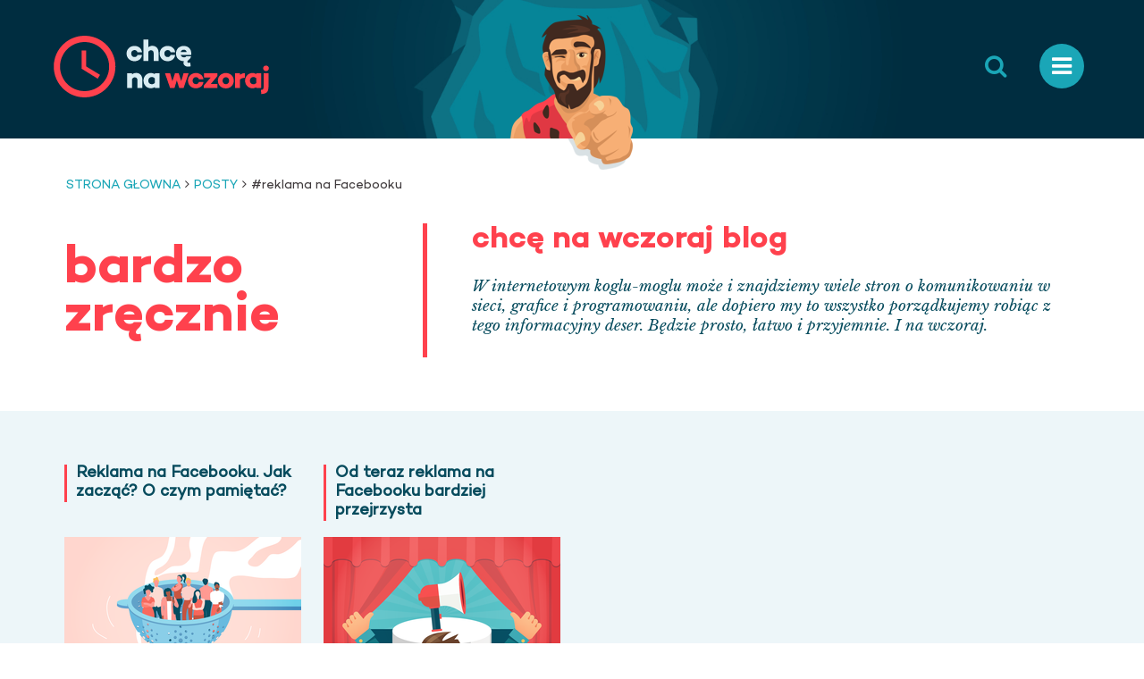

--- FILE ---
content_type: text/html; charset=utf-8
request_url: https://chcenawczoraj.pl/posty/tag/reklama%20na%20Facebooku
body_size: 8444
content:
<!DOCTYPE html><html class="no-js" itemscope="itemscope" itemtype="http://schema.org/WebApplication" lang="pl"><head><script>(function(w,d,s,l,i){w[l]=w[l]||[];w[l].push({'gtm.start':
new Date().getTime(),event:'gtm.js'});var f=d.getElementsByTagName(s)[0],
j=d.createElement(s),dl=l!='dataLayer'?'&l='+l:'';j.async=true;j.src=
'https://www.googletagmanager.com/gtm.js?id='+i+dl;f.parentNode.insertBefore(j,f);
})(window,document,'script','dataLayer','GTM-PJD7K6P');</script><title>REKLAMA NA FACEBOOKU | Blog o komunikowaniu - Chcę na wczoraj</title><meta name="description" /><meta name="keywords" /><meta name="author" /><meta name="copyright" /><meta name="application-name" /><meta name="no-cache" /><meta property="og:url" /><meta property="og:image" /><meta property="og:description" /><meta property="og:title" /><meta charset="utf-8" /><meta content="#002d40" name="theme-color" /><script src="https://maps.googleapis.com/maps/api/js?sensor=false"></script><meta content="width=device-width, initial-scale=1" name="viewport" /><link href="https://fonts.googleapis.com/css?family=Libre+Baskerville:400,400i,700&amp;amp;subset=latin-ext" rel="stylesheet" /><script src="/assets/top-ba4aedc4ed97542444983cdaefed0b78397896a73debbd699a69d91a3577f24b.js"></script><link rel="stylesheet" media="all" href="/assets/frontend-d534c484ade5516fe087f884538d2f1d41031c66428d06318d165706c8a37238.css" /><meta name="csrf-param" content="authenticity_token" />
<meta name="csrf-token" content="/fFZMT6tOAbfS2+DmB0m61+zzZJuDqacnMjG4fnNKaTk2Nag4vt3zRctew2Onb0YZ2Ni9fWqNJza+S8PJUC0vw==" /><link rel="shortcut icon" type="image/x-icon" href="/assets/favi-77224315f69a64fd04f2710461de3596d09255165bbd90c9496a79a02fa0be15.ico" /></head><body class="designer designer-news-list designer-news"><div class="search-form-wrapper"><div class="row"><form class="form-search" action="/entries/search" accept-charset="UTF-8" method="get"><input name="utf8" type="hidden" value="&#x2713;" /><fieldset><legend class="visuallyhidden">Wyszukiwarka artykułów</legend><input type="text" name="search" id="search" placeholder="Rozpocznij wyszukiwanie..." required="required" /><button title="Rozpocznij wyszukiwanie" type="submit"><i aria-hidden="true" class="fa fa-search"></i></button></fieldset></form><button class="btn-close" title="Zamknij wyszukiwarkę"></button></div></div><div class="wrapper"><div class="bg-wrap"><header class="header"><div class="header-img"><img alt="" src="/assets/bg/gostek-0402492cdfec32c0b3223e333eba55275ecbb36488e1e7e21c36fc57bc6a94ef.png" /></div><div class="row"><div class="medium-5 columns"><a class="logo" href="/" title="Strona główna"><span class="visuallyhidden">Chce na wczoraj</span></a></div><div class="medium-7 columns menu-wrap"><nav class="mainmenu"><ul><li><button class="search-toggle" title="Wyszukaj"><i aria-hidden="true" class="fa fa-search"></i></button></li><li><button class="menu-toggle" title="Menu"><i aria-hidden="true" class="fa fa-bars"></i></button></li></ul></nav></div></div><div class="menu-icon-wrapper" id="menu-icon-wrapper2" style="visibility: hidden"><svg height="1000px" width="1000px"><path d="M 300 400 L 700 400 C 900 400 900 750 600 850 A 400 400 0 0 1 200 200 L 800 800" id="pathD"></path><path d="M 300 500 L 700 500" id="pathE"></path><path d="M 700 600 L 300 600 C 100 600 100 200 400 150 A 400 380 0 1 1 200 800 L 800 200" id="pathF"></path></svg><button class="menu-icon-trigger" id="open-button"></button></div></header><div class="row"><ul class="breadcrumbs"><li class="breadcrumbs__item"><a href="/">Strona głowna</a></li><li class="breadcrumbs__item"><a href="/posty">Posty</a></li><li class="breadcrumbs__item">#reklama na Facebooku</li></ul></div><section class="branding"><div class="row headline designer--headline designer--category" id="headline-main"><div class="headline__hx headline__hx"><p>bardzo zręcznie</p></div><div class="headline__desc-wrap"><div class="headline__desc"><h1 class="headline__title">chcę na wczoraj blog</h1><div class="headline__content"><p>W internetowym koglu-moglu może i znajdziemy wiele stron o komunikowaniu w sieci, grafice i programowaniu, ale dopiero my to wszystko porządkujemy robiąc z tego informacyjny deser. Będzie prosto, łatwo i przyjemnie. I na wczoraj.</p></div></div></div></div></section></div><div class="menu-wrapper"><div class="menu-content"><div class="row"><a class="logo" href="/" title="Strona główna"></a><div class="menu-columns"><div class="menu-cat"><p class="menu-header"><span>Kategorie bloga</span></p><ul class="menu"><li class="menu__item"><a class="menu__link" href="/grafika">Grafika</a></li><li class="menu__item"><a class="menu__link" href="/komunikowanie">Komunikowanie</a></li><li class="menu__item"><a class="menu__link" href="/marketing">Marketing</a></li><li class="menu__item"><a class="menu__link" href="/software">Software</a></li><li class="menu__item"><a class="menu__link" href="/web-design">Web design</a></li><li class="menu__item"><a class="menu__link" href="/premium">Premium</a></li></ul></div><div class="menu-contact"><p class="menu-header"><span>Info kontaktowe</span></p><ul class="list-contact"><li class="list-contact__item"><i aria-hidden="true" class="ic ic-marker"></i><p>bardzo wymownie</p><a href="mailto:kontakt@bloomnet.eu">kontakt@bloomnet.eu</a></li><li class="list-contact__item"><i aria-hidden="true" class="ic ic-fb"></i><p>bardzo społecznościowo</p><a href="https://www.facebook.com/chcenawczoraj">facebook</a></li><li class="list-contact__item"><i aria-hidden="true" class="ic ic-chat"></i><p>prowadzenie bloga</p><a href="https://www.bloomnet.eu/">agencja interaktywna bloomnet</a></li></ul></div></div><button class="btn-close" title="Zamknij menu"></button></div></div></div><div class="content"><section class="blog-sub-container"><div class="row"><ul class="blog-sub-list"><li class="blog-sub-item"><h5 class="blog-sub-title" title="Reklama na Facebooku. Jak zacząć? O czym pamiętać?"><a href="/marketing/reklama-na-facebooku-jak-zaczac-o-czym-pamietac">Reklama na Facebooku. Jak zacząć? O czym pamiętać?</a></h5><figure class="blog-sub-image"><a href="/marketing/reklama-na-facebooku-jak-zaczac-o-czym-pamietac"><img alt="" src="/uploads/mokio/post/main_pic/176/article_list_pic_jak_stworzyc__reklame__na_Facebooku.png" /></a></figure><div class="blog-sub-teaser"><p>Pierwsze kroki w reklamie w mediach społecznościowych zwykle nie są łatwe, szczególnie, że fir...</div><time class="blog-sub-date" title="18.01.2019"><time class="timeago" datetime="2019-01-18T10:10:00Z"></time></time></li><li class="blog-sub-item"><h5 class="blog-sub-title" title="Od teraz reklama na Facebooku bardziej przejrzysta "><a href="/marketing/od-teraz-reklama-na-facebooku-bardziej-przejrzysta">Od teraz reklama na Facebooku bardziej przejrzysta </a></h5><figure class="blog-sub-image"><a href="/marketing/od-teraz-reklama-na-facebooku-bardziej-przejrzysta"><img alt="" src="/uploads/mokio/post/main_pic/107/article_list_pic_chcenawczoraj2-33.png" /></a></figure><div class="blog-sub-teaser"><p>&bdquo;Co wie o mnie Facebook&rdquo; - to jedno z najczęściej wpisywanych haseł dotyczących se...</div><time class="blog-sub-date" title="02.07.2018"><time class="timeago" datetime="2018-07-02T14:10:03Z"></time></time></li></ul></div></section><div class="row"><div class="clearfix search-container"><ul class="list-tags"><h4>Tagi</h4><ul class="button-group filters-button-group list-tags"><a title="11 artykuł(ów)" class="list-tags" style="margin: 4px;" href="/posty/tag/programowanie">programowanie</a><a title="42 artykuł(ów)" class="list-tags" style="margin: 4px;" href="/posty/tag/marka">marka</a><a title="27 artykuł(ów)" class="list-tags" style="margin: 4px;" href="/posty/tag/e-commerce">e-commerce</a><a title="29 artykuł(ów)" class="list-tags" style="margin: 4px;" href="/posty/tag/komunikowanie">komunikowanie</a><a title="16 artykuł(ów)" class="list-tags" style="margin: 4px;" href="/posty/tag/public%20relations">public relations</a><a title="25 artykuł(ów)" class="list-tags" style="margin: 4px;" href="/posty/tag/grafika">grafika</a><a title="7 artykuł(ów)" class="list-tags" style="margin: 4px;" href="/posty/tag/logotyp">logotyp</a><a title="5 artykuł(ów)" class="list-tags" style="margin: 4px;" href="/posty/tag/animacja">animacja</a><a title="6 artykuł(ów)" class="list-tags" style="margin: 4px;" href="/posty/tag/blogi">blogi</a><a title="18 artykuł(ów)" class="list-tags" style="margin: 4px;" href="/posty/tag/pr">pr</a><a title="3 artykuł(ów)" class="list-tags" style="margin: 4px;" href="/posty/tag/storytelling">storytelling</a><a title="14 artykuł(ów)" class="list-tags" style="margin: 4px;" href="/posty/tag/marketing">marketing</a><a title="1 artykuł(ów)" class="list-tags" style="margin: 4px;" href="/posty/tag/ecommerce">ecommerce</a><a title="1 artykuł(ów)" class="list-tags" style="margin: 4px;" href="/posty/tag/Tyskie">Tyskie</a><a title="1 artykuł(ów)" class="list-tags" style="margin: 4px;" href="/posty/tag/Hyundai">Hyundai</a><a title="1 artykuł(ów)" class="list-tags" style="margin: 4px;" href="/posty/tag/Danio">Danio</a><a title="1 artykuł(ów)" class="list-tags" style="margin: 4px;" href="/posty/tag/David%20Ogilvy">David Ogilvy</a><a title="1 artykuł(ów)" class="list-tags" style="margin: 4px;" href="/posty/tag/exit%20popup">exit popup</a><a title="1 artykuł(ów)" class="list-tags" style="margin: 4px;" href="/posty/tag/system">system</a><a title="1 artykuł(ów)" class="list-tags" style="margin: 4px;" href="/posty/tag/baner">baner</a><a title="3 artykuł(ów)" class="list-tags" style="margin: 4px;" href="/posty/tag/generowanie%20lead%C3%B3w">generowanie leadów</a><a title="5 artykuł(ów)" class="list-tags" style="margin: 4px;" href="/posty/tag/strona%20firmowa">strona firmowa</a><a title="16 artykuł(ów)" class="list-tags" style="margin: 4px;" href="/posty/tag/startup">startup</a><a title="1 artykuł(ów)" class="list-tags" style="margin: 4px;" href="/posty/tag/model%20biznesowy">model biznesowy</a><a title="1 artykuł(ów)" class="list-tags" style="margin: 4px;" href="/posty/tag/upadek%20startup%C3%B3w">upadek startupów</a><a id="buttonStyle" onclick="myFunction()">Więcej tagów</a><div id="myDIV"><a title="1 artykuł(ów)" class="list-tags" style="margin: 4px;" href="/posty/tag/inwestorzy">inwestorzy</a><a title="1 artykuł(ów)" class="list-tags" style="margin: 4px;" href="/posty/tag/Pioneers%20Festival">Pioneers Festival</a><a title="1 artykuł(ów)" class="list-tags" style="margin: 4px;" href="/posty/tag/CMS%20Mokio">CMS Mokio</a><a title="1 artykuł(ów)" class="list-tags" style="margin: 4px;" href="/posty/tag/Austria">Austria</a><a title="1 artykuł(ów)" class="list-tags" style="margin: 4px;" href="/posty/tag/Wiede%C5%84">Wiedeń</a><a title="1 artykuł(ów)" class="list-tags" style="margin: 4px;" href="/posty/tag/startupy">startupy</a><a title="1 artykuł(ów)" class="list-tags" style="margin: 4px;" href="/posty/tag/Go%20to%20Brand">Go to Brand</a><a title="1 artykuł(ów)" class="list-tags" style="margin: 4px;" href="/posty/tag/Polska%20Agencja%20Rozwoju%20Przedsi%C4%99biorczo%C5%9Bci">Polska Agencja Rozwoju Przedsiębiorczości</a><a title="1 artykuł(ów)" class="list-tags" style="margin: 4px;" href="/posty/tag/prawnicy">prawnicy</a><a title="1 artykuł(ów)" class="list-tags" style="margin: 4px;" href="/posty/tag/adwokaci">adwokaci</a><a title="5 artykuł(ów)" class="list-tags" style="margin: 4px;" href="/posty/tag/reklama">reklama</a><a title="1 artykuł(ów)" class="list-tags" style="margin: 4px;" href="/posty/tag/bran%C5%BCa%20adwokacka">branża adwokacka</a><a title="1 artykuł(ów)" class="list-tags" style="margin: 4px;" href="/posty/tag/nag%C5%82%C3%B3wki%20w%20internecie">nagłówki w internecie</a><a title="3 artykuł(ów)" class="list-tags" style="margin: 4px;" href="/posty/tag/komunikacja">komunikacja</a><a title="1 artykuł(ów)" class="list-tags" style="margin: 4px;" href="/posty/tag/tytu%C5%82y%20w%20internecie">tytuły w internecie</a><a title="16 artykuł(ów)" class="list-tags" style="margin: 4px;" href="/posty/tag/logo">logo</a><a title="2 artykuł(ów)" class="list-tags" style="margin: 4px;" href="/posty/tag/portfolio">portfolio</a><a title="2 artykuł(ów)" class="list-tags" style="margin: 4px;" href="/posty/tag/agencja">agencja</a><a title="8 artykuł(ów)" class="list-tags" style="margin: 4px;" href="/posty/tag/content%20marketing">content marketing</a><a title="2 artykuł(ów)" class="list-tags" style="margin: 4px;" href="/posty/tag/marketing%20tre%C5%9Bci">marketing treści</a><a title="2 artykuł(ów)" class="list-tags" style="margin: 4px;" href="/posty/tag/kampania">kampania</a><a title="1 artykuł(ów)" class="list-tags" style="margin: 4px;" href="/posty/tag/lead">lead</a><a title="2 artykuł(ów)" class="list-tags" style="margin: 4px;" href="/posty/tag/konwersja">konwersja</a><a title="1 artykuł(ów)" class="list-tags" style="margin: 4px;" href="/posty/tag/adres%20e-mail">adres e-mail</a><a title="2 artykuł(ów)" class="list-tags" style="margin: 4px;" href="/posty/tag/mailing">mailing</a><a title="2 artykuł(ów)" class="list-tags" style="margin: 4px;" href="/posty/tag/e-mail%20marketing">e-mail marketing</a><a title="1 artykuł(ów)" class="list-tags" style="margin: 4px;" href="/posty/tag/minimalizm">minimalizm</a><a title="10 artykuł(ów)" class="list-tags" style="margin: 4px;" href="/posty/tag/projektowanie">projektowanie</a><a title="1 artykuł(ów)" class="list-tags" style="margin: 4px;" href="/posty/tag/minimal%20style">minimal style</a><a title="1 artykuł(ów)" class="list-tags" style="margin: 4px;" href="/posty/tag/sklep%20online">sklep online</a><a title="13 artykuł(ów)" class="list-tags" style="margin: 4px;" href="/posty/tag/identyfikacja%20wizualna">identyfikacja wizualna</a><a title="1 artykuł(ów)" class="list-tags" style="margin: 4px;" href="/posty/tag/PR%20kryzysowy">PR kryzysowy</a><a title="1 artykuł(ów)" class="list-tags" style="margin: 4px;" href="/posty/tag/Remarketing">Remarketing</a><a title="1 artykuł(ów)" class="list-tags" style="margin: 4px;" href="/posty/tag/stereotypy%20w%20reklamie">stereotypy w reklamie</a><a title="1 artykuł(ów)" class="list-tags" style="margin: 4px;" href="/posty/tag/social%20media%20automatyzacja">social media automatyzacja</a><a title="1 artykuł(ów)" class="list-tags" style="margin: 4px;" href="/posty/tag/gad%C5%BCety%20reklamowe">gadżety reklamowe</a><a title="1 artykuł(ów)" class="list-tags" style="margin: 4px;" href="/posty/tag/meta%20tagi">meta tagi</a><a title="1 artykuł(ów)" class="list-tags" style="margin: 4px;" href="/posty/tag/meta%20title">meta title</a><a title="1 artykuł(ów)" class="list-tags" style="margin: 4px;" href="/posty/tag/meta%20description">meta description</a><a title="9 artykuł(ów)" class="list-tags" style="margin: 4px;" href="/posty/tag/seo">seo</a><a title="1 artykuł(ów)" class="list-tags" style="margin: 4px;" href="/posty/tag/menu">menu</a><a title="1 artykuł(ów)" class="list-tags" style="margin: 4px;" href="/posty/tag/nawigacja">nawigacja</a><a title="1 artykuł(ów)" class="list-tags" style="margin: 4px;" href="/posty/tag/spadaj%C4%85ce%20zasi%C4%99gi%20Facebooka">spadające zasięgi Facebooka</a><a title="2 artykuł(ów)" class="list-tags" style="margin: 4px;" href="/posty/tag/media%20spo%C5%82eczno%C5%9Bciowe">media społecznościowe</a><a title="14 artykuł(ów)" class="list-tags" style="margin: 4px;" href="/posty/tag/social%20media">social media</a><a title="1 artykuł(ów)" class="list-tags" style="margin: 4px;" href="/posty/tag/zasi%C4%99g%20organiczny">zasięg organiczny</a><a title="1 artykuł(ów)" class="list-tags" style="margin: 4px;" href="/posty/tag/newsletter">newsletter</a><a title="14 artykuł(ów)" class="list-tags" style="margin: 4px;" href="/posty/tag/copywriting">copywriting</a><a title="1 artykuł(ów)" class="list-tags" style="margin: 4px;" href="/posty/tag/Pliki%20cookies">Pliki cookies</a><a title="1 artykuł(ów)" class="list-tags" style="margin: 4px;" href="/posty/tag/cookie">cookie</a><a title="1 artykuł(ów)" class="list-tags" style="margin: 4px;" href="/posty/tag/kolarstwo">kolarstwo</a><a title="1 artykuł(ów)" class="list-tags" style="margin: 4px;" href="/posty/tag/projektowanie%20stroj%C3%B3w%20kolarskich">projektowanie strojów kolarskich</a><a title="2 artykuł(ów)" class="list-tags" style="margin: 4px;" href="/posty/tag/marketing%20sportowy">marketing sportowy</a><a title="2 artykuł(ów)" class="list-tags" style="margin: 4px;" href="/posty/tag/naming">naming</a><a title="1 artykuł(ów)" class="list-tags" style="margin: 4px;" href="/posty/tag/projektowanie%20nazw%20dla%20marki">projektowanie nazw dla marki</a><a title="2 artykuł(ów)" class="list-tags" style="margin: 4px;" href="/posty/tag/landing%20page">landing page</a><a title="1 artykuł(ów)" class="list-tags" style="margin: 4px;" href="/posty/tag/strona%20docelowa">strona docelowa</a><a title="1 artykuł(ów)" class="list-tags" style="margin: 4px;" href="/posty/tag/startupy%20prawnicze">startupy prawnicze</a><a title="1 artykuł(ów)" class="list-tags" style="margin: 4px;" href="/posty/tag/prawo">prawo</a><a title="1 artykuł(ów)" class="list-tags" style="margin: 4px;" href="/posty/tag/znajd%C5%BA%20bieg%C5%82ego">znajdź biegłego</a><a title="1 artykuł(ów)" class="list-tags" style="margin: 4px;" href="/posty/tag/tagi%20na%20stronie">tagi na stronie</a><a title="1 artykuł(ów)" class="list-tags" style="margin: 4px;" href="/posty/tag/optymalizacja%20tag%C3%B3w">optymalizacja tagów</a><a title="1 artykuł(ów)" class="list-tags" style="margin: 4px;" href="/posty/tag/tagowanie">tagowanie</a><a title="1 artykuł(ów)" class="list-tags" style="margin: 4px;" href="/posty/tag/projektowanie%20logo">projektowanie logo</a><a title="1 artykuł(ów)" class="list-tags" style="margin: 4px;" href="/posty/tag/jak%20powstaje%20logo">jak powstaje logo</a><a title="1 artykuł(ów)" class="list-tags" style="margin: 4px;" href="/posty/tag/jak%20pisa%C4%87%20o%20produkcie">jak pisać o produkcie</a><a title="1 artykuł(ów)" class="list-tags" style="margin: 4px;" href="/posty/tag/pjongczang%202018">pjongczang 2018</a><a title="1 artykuł(ów)" class="list-tags" style="margin: 4px;" href="/posty/tag/zimowe%20igrzyska">zimowe igrzyska</a><a title="1 artykuł(ów)" class="list-tags" style="margin: 4px;" href="/posty/tag/marki%20na%20igrzyskach">marki na igrzyskach</a><a title="1 artykuł(ów)" class="list-tags" style="margin: 4px;" href="/posty/tag/usability">usability</a><a title="1 artykuł(ów)" class="list-tags" style="margin: 4px;" href="/posty/tag/eyetracking%20w%20projektowaniu%20stron">eyetracking w projektowaniu stron</a><a title="1 artykuł(ów)" class="list-tags" style="margin: 4px;" href="/posty/tag/pitch">pitch</a><a title="2 artykuł(ów)" class="list-tags" style="margin: 4px;" href="/posty/tag/zdj%C4%99cia%20stockowe">zdjęcia stockowe</a><a title="1 artykuł(ów)" class="list-tags" style="margin: 4px;" href="/posty/tag/bazy%20zdj%C4%99%C4%87">bazy zdjęć</a><a title="1 artykuł(ów)" class="list-tags" style="margin: 4px;" href="/posty/tag/autorskie%20ilustracje">autorskie ilustracje</a><a title="1 artykuł(ów)" class="list-tags" style="margin: 4px;" href="/posty/tag/PR%20startup%C3%B3w">PR startupów</a><a title="1 artykuł(ów)" class="list-tags" style="margin: 4px;" href="/posty/tag/domena%20internetowa">domena internetowa</a><a title="1 artykuł(ów)" class="list-tags" style="margin: 4px;" href="/posty/tag/pozycjonowanie">pozycjonowanie</a><a title="1 artykuł(ów)" class="list-tags" style="margin: 4px;" href="/posty/tag/slogany%20reklamowe">slogany reklamowe</a><a title="1 artykuł(ów)" class="list-tags" style="margin: 4px;" href="/posty/tag/has%C5%82a%20reklamowe">hasła reklamowe</a><a title="4 artykuł(ów)" class="list-tags" style="margin: 4px;" href="/posty/tag/strategia%20marki">strategia marki</a><a title="8 artykuł(ów)" class="list-tags" style="margin: 4px;" href="/posty/tag/branding">branding</a><a title="2 artykuł(ów)" class="list-tags" style="margin: 4px;" href="/posty/tag/grupa%20docelowa">grupa docelowa</a><a title="3 artykuł(ów)" class="list-tags" style="margin: 4px;" href="/posty/tag/typografia">typografia</a><a title="2 artykuł(ów)" class="list-tags" style="margin: 4px;" href="/posty/tag/font">font</a><a title="4 artykuł(ów)" class="list-tags" style="margin: 4px;" href="/posty/tag/rodo">rodo</a><a title="2 artykuł(ów)" class="list-tags" style="margin: 4px;" href="/posty/tag/ochrona%20danych%20osobowych">ochrona danych osobowych</a><a title="1 artykuł(ów)" class="list-tags" style="margin: 4px;" href="/posty/tag/anna%20miotk">anna miotk</a><a title="1 artykuł(ów)" class="list-tags" style="margin: 4px;" href="/posty/tag/komunikacja%20B2B">komunikacja B2B</a><a title="1 artykuł(ów)" class="list-tags" style="margin: 4px;" href="/posty/tag/social%20media%20w%20B2B">social media w B2B</a><a title="1 artykuł(ów)" class="list-tags" style="margin: 4px;" href="/posty/tag/klauzule%20informacyjne">klauzule informacyjne</a><a title="1 artykuł(ów)" class="list-tags" style="margin: 4px;" href="/posty/tag/skalowanie%20sprzeda%C5%BCy">skalowanie sprzedaży</a><a title="1 artykuł(ów)" class="list-tags" style="margin: 4px;" href="/posty/tag/lifestyle%20konsumenta">lifestyle konsumenta</a><a title="1 artykuł(ów)" class="list-tags" style="margin: 4px;" href="/posty/tag/wybory%20samorz%C4%85dowe">wybory samorządowe</a><a title="1 artykuł(ów)" class="list-tags" style="margin: 4px;" href="/posty/tag/ulotki%20wyborcze">ulotki wyborcze</a><a title="1 artykuł(ów)" class="list-tags" style="margin: 4px;" href="/posty/tag/materia%C5%82y%20wyborcze">materiały wyborcze</a><a title="3 artykuł(ów)" class="list-tags" style="margin: 4px;" href="/posty/tag/ksi%C4%99ga%20znaku">księga znaku</a><a title="1 artykuł(ów)" class="list-tags" style="margin: 4px;" href="/posty/tag/ksi%C4%99ga%20identyfikacji%20wizualnej">księga identyfikacji wizualnej</a><a title="3 artykuł(ów)" class="list-tags" style="margin: 4px;" href="/posty/tag/rebranding">rebranding</a><a title="2 artykuł(ów)" class="list-tags" style="margin: 4px;" href="/posty/tag/reklama%20na%20Facebooku">reklama na Facebooku</a><a title="4 artykuł(ów)" class="list-tags" style="margin: 4px;" href="/posty/tag/e-marketing">e-marketing</a><a title="1 artykuł(ów)" class="list-tags" style="margin: 4px;" href="/posty/tag/software%20house">software house</a><a title="1 artykuł(ów)" class="list-tags" style="margin: 4px;" href="/posty/tag/firma%20programistyczna">firma programistyczna</a><a title="4 artykuł(ów)" class="list-tags" style="margin: 4px;" href="/posty/tag/agencja%20interaktywna">agencja interaktywna</a><a title="1 artykuł(ów)" class="list-tags" style="margin: 4px;" href="/posty/tag/informacja%20prasowa">informacja prasowa</a><a title="1 artykuł(ów)" class="list-tags" style="margin: 4px;" href="/posty/tag/dark%20patterns">dark patterns</a><a title="5 artykuł(ów)" class="list-tags" style="margin: 4px;" href="/posty/tag/UX">UX</a><a title="1 artykuł(ów)" class="list-tags" style="margin: 4px;" href="/posty/tag/interfejs">interfejs</a><a title="3 artykuł(ów)" class="list-tags" style="margin: 4px;" href="/posty/tag/pwa">pwa</a><a title="2 artykuł(ów)" class="list-tags" style="margin: 4px;" href="/posty/tag/aplikacja%20mobilna">aplikacja mobilna</a><a title="8 artykuł(ów)" class="list-tags" style="margin: 4px;" href="/posty/tag/mobile">mobile</a><a title="1 artykuł(ów)" class="list-tags" style="margin: 4px;" href="/posty/tag/audyt%20systemu%20informatycznego">audyt systemu informatycznego</a><a title="2 artykuł(ów)" class="list-tags" style="margin: 4px;" href="/posty/tag/audyt%20IT">audyt IT</a><a title="1 artykuł(ów)" class="list-tags" style="margin: 4px;" href="/posty/tag/analiza%20SWOT">analiza SWOT</a><a title="1 artykuł(ów)" class="list-tags" style="margin: 4px;" href="/posty/tag/personal%20branding">personal branding</a><a title="1 artykuł(ów)" class="list-tags" style="margin: 4px;" href="/posty/tag/banki%20zdj%C4%99%C4%87">banki zdjęć</a><a title="4 artykuł(ów)" class="list-tags" style="margin: 4px;" href="/posty/tag/aplikacje%20mobilne">aplikacje mobilne</a><a title="3 artykuł(ów)" class="list-tags" style="margin: 4px;" href="/posty/tag/infografika">infografika</a><a title="3 artykuł(ów)" class="list-tags" style="margin: 4px;" href="/posty/tag/prezentacja%20danych">prezentacja danych</a><a title="2 artykuł(ów)" class="list-tags" style="margin: 4px;" href="/posty/tag/web%20design">web design</a><a title="1 artykuł(ów)" class="list-tags" style="margin: 4px;" href="/posty/tag/mobile%20first">mobile first</a><a title="1 artykuł(ów)" class="list-tags" style="margin: 4px;" href="/posty/tag/desktop%20firts">desktop firts</a><a title="2 artykuł(ów)" class="list-tags" style="margin: 4px;" href="/posty/tag/facebook">facebook</a><a title="1 artykuł(ów)" class="list-tags" style="margin: 4px;" href="/posty/tag/recykling%20tre%C5%9Bci">recykling treści</a><a title="1 artykuł(ów)" class="list-tags" style="margin: 4px;" href="/posty/tag/google%20ads">google ads</a><a title="1 artykuł(ów)" class="list-tags" style="margin: 4px;" href="/posty/tag/techcrunch">techcrunch</a><a title="1 artykuł(ów)" class="list-tags" style="margin: 4px;" href="/posty/tag/it">it</a><a title="2 artykuł(ów)" class="list-tags" style="margin: 4px;" href="/posty/tag/brief">brief</a><a title="4 artykuł(ów)" class="list-tags" style="margin: 4px;" href="/posty/tag/strona%20www">strona www</a><a title="1 artykuł(ów)" class="list-tags" style="margin: 4px;" href="/posty/tag/kampania%20wyborcza">kampania wyborcza</a><a title="3 artykuł(ów)" class="list-tags" style="margin: 4px;" href="/posty/tag/obs%C5%82uga%20klienta">obsługa klienta</a><a title="1 artykuł(ów)" class="list-tags" style="margin: 4px;" href="/posty/tag/automatyzacja">automatyzacja</a><a title="3 artykuł(ów)" class="list-tags" style="margin: 4px;" href="/posty/tag/bran%C5%BCa%20alkoholowa">branża alkoholowa</a><a title="1 artykuł(ów)" class="list-tags" style="margin: 4px;" href="/posty/tag/digital">digital</a><a title="1 artykuł(ów)" class="list-tags" style="margin: 4px;" href="/posty/tag/art%20branding">art branding</a><a title="1 artykuł(ów)" class="list-tags" style="margin: 4px;" href="/posty/tag/ruch%20organiczny">ruch organiczny</a><a title="1 artykuł(ów)" class="list-tags" style="margin: 4px;" href="/posty/tag/linkowanie">linkowanie</a><a title="1 artykuł(ów)" class="list-tags" style="margin: 4px;" href="/posty/tag/mvp">mvp</a><a title="3 artykuł(ów)" class="list-tags" style="margin: 4px;" href="/posty/tag/aplikacja">aplikacja</a><a title="3 artykuł(ów)" class="list-tags" style="margin: 4px;" href="/posty/tag/sklep%20internetowy">sklep internetowy</a><a title="1 artykuł(ów)" class="list-tags" style="margin: 4px;" href="/posty/tag/e-sklep">e-sklep</a><a title="4 artykuł(ów)" class="list-tags" style="margin: 4px;" href="/posty/tag/szko%C5%82a%20j%C4%99zykowa">szkoła językowa</a><a title="3 artykuł(ów)" class="list-tags" style="margin: 4px;" href="/posty/tag/bran%C5%BCa%20prawna">branża prawna</a><a title="1 artykuł(ów)" class="list-tags" style="margin: 4px;" href="/posty/tag/lead%20generation">lead generation</a><a title="2 artykuł(ów)" class="list-tags" style="margin: 4px;" href="/posty/tag/real%20time%20marketing">real time marketing</a><a title="1 artykuł(ów)" class="list-tags" style="margin: 4px;" href="/posty/tag/etyka">etyka</a><a title="3 artykuł(ów)" class="list-tags" style="margin: 4px;" href="/posty/tag/ui">ui</a><a title="1 artykuł(ów)" class="list-tags" style="margin: 4px;" href="/posty/tag/lokowanie%20produktu">lokowanie produktu</a><a title="1 artykuł(ów)" class="list-tags" style="margin: 4px;" href="/posty/tag/nisza%20rynkowa">nisza rynkowa</a><a title="1 artykuł(ów)" class="list-tags" style="margin: 4px;" href="/posty/tag/strategia%20marketingowa">strategia marketingowa</a><a title="3 artykuł(ów)" class="list-tags" style="margin: 4px;" href="/posty/tag/cms">cms</a><a title="1 artykuł(ów)" class="list-tags" style="margin: 4px;" href="/posty/tag/mokio">mokio</a><a title="1 artykuł(ów)" class="list-tags" style="margin: 4px;" href="/posty/tag/blog">blog</a><a title="1 artykuł(ów)" class="list-tags" style="margin: 4px;" href="/posty/tag/strony%20mobilne">strony mobilne</a><a title="1 artykuł(ów)" class="list-tags" style="margin: 4px;" href="/posty/tag/outsourcing%20IT">outsourcing IT</a><a title="1 artykuł(ów)" class="list-tags" style="margin: 4px;" href="/posty/tag/systemy%20online">systemy online</a><a title="1 artykuł(ów)" class="list-tags" style="margin: 4px;" href="/posty/tag/reklama%20outdoorowa">reklama outdoorowa</a><a title="1 artykuł(ów)" class="list-tags" style="margin: 4px;" href="/posty/tag/ooh">ooh</a><a title="1 artykuł(ów)" class="list-tags" style="margin: 4px;" href="/posty/tag/employer%20branding">employer branding</a><a title="1 artykuł(ów)" class="list-tags" style="margin: 4px;" href="/posty/tag/webdesign">webdesign</a><a title="1 artykuł(ów)" class="list-tags" style="margin: 4px;" href="/posty/tag/etykiety">etykiety</a><a title="1 artykuł(ów)" class="list-tags" style="margin: 4px;" href="/posty/tag/aplikacje%20PWA">aplikacje PWA</a><a title="1 artykuł(ów)" class="list-tags" style="margin: 4px;" href="/posty/tag/wizyt%C3%B3wki">wizytówki</a><a title="1 artykuł(ów)" class="list-tags" style="margin: 4px;" href="/posty/tag/influencer%20marketing">influencer marketing</a><a title="2 artykuł(ów)" class="list-tags" style="margin: 4px;" href="/posty/tag/call%20to%20action">call to action</a><a title="1 artykuł(ów)" class="list-tags" style="margin: 4px;" href="/posty/tag/firmowa%20strona">firmowa strona</a><a title="1 artykuł(ów)" class="list-tags" style="margin: 4px;" href="/posty/tag/buzz%20marketing">buzz marketing</a><a title="1 artykuł(ów)" class="list-tags" style="margin: 4px;" href="/posty/tag/marketing%20szeptany">marketing szeptany</a><a title="1 artykuł(ów)" class="list-tags" style="margin: 4px;" href="/posty/tag/ochrona%20danych">ochrona danych</a><a title="1 artykuł(ów)" class="list-tags" style="margin: 4px;" href="/posty/tag/e-commmerce">e-commmerce</a><a title="1 artykuł(ów)" class="list-tags" style="margin: 4px;" href="/posty/tag/viral">viral</a><a title="1 artykuł(ów)" class="list-tags" style="margin: 4px;" href="/posty/tag/reklama%20wirusowa">reklama wirusowa</a><a title="1 artykuł(ów)" class="list-tags" style="margin: 4px;" href="/posty/tag/wizerunek%20marki">wizerunek marki</a><a title="1 artykuł(ów)" class="list-tags" style="margin: 4px;" href="/posty/tag/b2b">b2b</a><a title="1 artykuł(ów)" class="list-tags" style="margin: 4px;" href="/posty/tag/b2c">b2c</a><a title="1 artykuł(ów)" class="list-tags" style="margin: 4px;" href="/posty/tag/strona%20produktowa">strona produktowa</a><a title="1 artykuł(ów)" class="list-tags" style="margin: 4px;" href="/posty/tag/korporacja">korporacja</a><a title="2 artykuł(ów)" class="list-tags" style="margin: 4px;" href="/posty/tag/Google%20Analytics">Google Analytics</a><a title="1 artykuł(ów)" class="list-tags" style="margin: 4px;" href="/posty/tag/adblock">adblock</a><a title="1 artykuł(ów)" class="list-tags" style="margin: 4px;" href="/posty/tag/baner%20reklamowy">baner reklamowy</a><a title="1 artykuł(ów)" class="list-tags" style="margin: 4px;" href="/posty/tag/reklama%20display">reklama display</a><a title="2 artykuł(ów)" class="list-tags" style="margin: 4px;" href="/posty/tag/sztuczna%20inteligencja">sztuczna inteligencja</a><a title="2 artykuł(ów)" class="list-tags" style="margin: 4px;" href="/posty/tag/google">google</a><a title="4 artykuł(ów)" class="list-tags" style="margin: 4px;" href="/posty/tag/wyszukiwarka">wyszukiwarka</a><a title="1 artykuł(ów)" class="list-tags" style="margin: 4px;" href="/posty/tag/intertekstualno%C5%9B%C4%87">intertekstualność</a><a title="1 artykuł(ów)" class="list-tags" style="margin: 4px;" href="/posty/tag/subvertising">subvertising</a><a title="1 artykuł(ów)" class="list-tags" style="margin: 4px;" href="/posty/tag/projektowanie%20www">projektowanie www</a><a title="1 artykuł(ów)" class="list-tags" style="margin: 4px;" href="/posty/tag/audyt%20SEO">audyt SEO</a><a title="1 artykuł(ów)" class="list-tags" style="margin: 4px;" href="/posty/tag/oferta%20marki">oferta marki</a><a title="1 artykuł(ów)" class="list-tags" style="margin: 4px;" href="/posty/tag/podstrona">podstrona</a><a title="2 artykuł(ów)" class="list-tags" style="margin: 4px;" href="/posty/tag/optymalizacja">optymalizacja</a><a title="2 artykuł(ów)" class="list-tags" style="margin: 4px;" href="/posty/tag/kod%20strony">kod strony</a><a title="1 artykuł(ów)" class="list-tags" style="margin: 4px;" href="/posty/tag/algorytm%20Google">algorytm Google</a><a title="1 artykuł(ów)" class="list-tags" style="margin: 4px;" href="/posty/tag/kr%C3%B3j%20pisma">krój pisma</a><a title="1 artykuł(ów)" class="list-tags" style="margin: 4px;" href="/posty/tag/cena%20strony">cena strony</a><a title="1 artykuł(ów)" class="list-tags" style="margin: 4px;" href="/posty/tag/bot">bot</a><a title="1 artykuł(ów)" class="list-tags" style="margin: 4px;" href="/posty/tag/chatbot">chatbot</a><a title="1 artykuł(ów)" class="list-tags" style="margin: 4px;" href="/posty/tag/indeksowanie">indeksowanie</a><a title="4 artykuł(ów)" class="list-tags" style="margin: 4px;" href="/posty/tag/design">design</a><a title="1 artykuł(ów)" class="list-tags" style="margin: 4px;" href="/posty/tag/%C5%9Bcie%C5%BCka%20zakupowa">ścieżka zakupowa</a><a title="1 artykuł(ów)" class="list-tags" style="margin: 4px;" href="/posty/tag/sprzeda%C5%BC%20online">sprzedaż online</a><a title="1 artykuł(ów)" class="list-tags" style="margin: 4px;" href="/posty/tag/system%20kontroli%20wersji">system kontroli wersji</a><a title="1 artykuł(ów)" class="list-tags" style="margin: 4px;" href="/posty/tag/git">git</a><a title="1 artykuł(ów)" class="list-tags" style="margin: 4px;" href="/posty/tag/webwriting">webwriting</a><a title="1 artykuł(ów)" class="list-tags" style="margin: 4px;" href="/posty/tag/duplicate%20content">duplicate content</a><a title="1 artykuł(ów)" class="list-tags" style="margin: 4px;" href="/posty/tag/duplikacja%20tre%C5%9Bci">duplikacja treści</a><a title="2 artykuł(ów)" class="list-tags" style="margin: 4px;" href="/posty/tag/ilustracje">ilustracje</a><a title="1 artykuł(ów)" class="list-tags" style="margin: 4px;" href="/posty/tag/bezpiecze%C5%84stwo">bezpieczeństwo</a><a title="1 artykuł(ów)" class="list-tags" style="margin: 4px;" href="/posty/tag/hosting">hosting</a><a title="1 artykuł(ów)" class="list-tags" style="margin: 4px;" href="/posty/tag/serwer">serwer</a><a title="1 artykuł(ów)" class="list-tags" style="margin: 4px;" href="/posty/tag/administracja">administracja</a><a title="2 artykuł(ów)" class="list-tags" style="margin: 4px;" href="/posty/tag/projekt%20www">projekt www</a><a title="1 artykuł(ów)" class="list-tags" style="margin: 4px;" href="/posty/tag/praca%20zdalna">praca zdalna</a><a title="1 artykuł(ów)" class="list-tags" style="margin: 4px;" href="/posty/tag/edukacja">edukacja</a><a title="1 artykuł(ów)" class="list-tags" style="margin: 4px;" href="/posty/tag/e-learning">e-learning</a><a title="1 artykuł(ów)" class="list-tags" style="margin: 4px;" href="/posty/tag/kryzys">kryzys</a><a title="1 artykuł(ów)" class="list-tags" style="margin: 4px;" href="/posty/tag/testy">testy</a><a title="1 artykuł(ów)" class="list-tags" style="margin: 4px;" href="/posty/tag/oprogramowanie">oprogramowanie</a><a title="1 artykuł(ów)" class="list-tags" style="margin: 4px;" href="/posty/tag/SEM">SEM</a><a title="2 artykuł(ów)" class="list-tags" style="margin: 4px;" href="/posty/tag/RWD">RWD</a><a title="1 artykuł(ów)" class="list-tags" style="margin: 4px;" href="/posty/tag/baza%20danych">baza danych</a><a title="1 artykuł(ów)" class="list-tags" style="margin: 4px;" href="/posty/tag/dane%20osobowe">dane osobowe</a><a title="1 artykuł(ów)" class="list-tags" style="margin: 4px;" href="/posty/tag/szablon%20strony">szablon strony</a><a title="1 artykuł(ów)" class="list-tags" style="margin: 4px;" href="/posty/tag/klient">klient</a><a title="1 artykuł(ów)" class="list-tags" style="margin: 4px;" href="/posty/tag/proces%20projektowy">proces projektowy</a><a title="1 artykuł(ów)" class="list-tags" style="margin: 4px;" href="/posty/tag/interfejs%20UX%20grafika">interfejs UX grafika</a><a title="1 artykuł(ów)" class="list-tags" style="margin: 4px;" href="/posty/tag/szko%C5%82a%20j%C4%99zykowa%20design%20logo">szkoła językowa design logo</a><a title="1 artykuł(ów)" class="list-tags" style="margin: 4px;" href="/posty/tag/persona%20grupa%20docelowa%20marka">persona grupa docelowa marka</a><a title="1 artykuł(ów)" class="list-tags" style="margin: 4px;" href="/posty/tag/UX%20ikony%20identyfikacja%20wizualna">UX ikony identyfikacja wizualna</a><a title="1 artykuł(ów)" class="list-tags" style="margin: 4px;" href="/posty/tag/google%20seo%20optymalizacja">google seo optymalizacja</a><a title="1 artykuł(ów)" class="list-tags" style="margin: 4px;" href="/posty/tag/landing%20page%20one%20page%20multi%20page">landing page one page multi page</a><a title="1 artykuł(ów)" class="list-tags" style="margin: 4px;" href="/posty/tag/rebranding%20logo%20poligrafia">rebranding logo poligrafia</a><a title="1 artykuł(ów)" class="list-tags" style="margin: 4px;" href="/posty/tag/grafika%20typografia%20UX%20ui">grafika typografia UX ui</a><a title="1 artykuł(ów)" class="list-tags" style="margin: 4px;" href="/posty/tag/agencja%20interaktywna%20grafika%20software">agencja interaktywna grafika software</a><a title="1 artykuł(ów)" class="list-tags" style="margin: 4px;" href="/posty/tag/e-commerce%20sklep%20internetowy%20koszyk%20zakupowy">e-commerce sklep internetowy koszyk zakupowy</a><a title="1 artykuł(ów)" class="list-tags" style="margin: 4px;" href="/posty/tag/e-commerce%20sklep%20internetowy%20sklep%20stacjonarny">e-commerce sklep internetowy sklep stacjonarny</a><a title="1 artykuł(ów)" class="list-tags" style="margin: 4px;" href="/posty/tag/dark%20mode%20tryb%20ciemny%20UX">dark mode tryb ciemny UX</a><a title="1 artykuł(ów)" class="list-tags" style="margin: 4px;" href="/posty/tag/edukacja%20szko%C5%82a%20szko%C5%82a%20j%C4%99zykowa">edukacja szkoła szkoła językowa</a><a title="1 artykuł(ów)" class="list-tags" style="margin: 4px;" href="/posty/tag/infografika%20dane%20copywriting">infografika dane copywriting</a><a title="1 artykuł(ów)" class="list-tags" style="margin: 4px;" href="/posty/tag/content%20marketing%20sport%20kolarstwo">content marketing sport kolarstwo</a><a title="1 artykuł(ów)" class="list-tags" style="margin: 4px;" href="/posty/tag/optymalizacja%20seo%20pozycjonowanie">optymalizacja seo pozycjonowanie</a><a title="1 artykuł(ów)" class="list-tags" style="margin: 4px;" href="/posty/tag/storytelling%20marketing%20marka">storytelling marketing marka</a></div></ul><script>function myFunction() {
  var x = document.getElementById('myDIV');
    x.style.display = (x.style.display == 'none' || x.style.display == '') ? 'block' : 'none';
}</script></ul></div></div></div><footer class="footer"><div class="row"><div class="medium-3 columns"><i aria-hidden="true" class="ic ic-marker"></i><h5>bardzo wymownie</h5><a class="design-link" href="mailto:kontakt@bloomnet.eu">kontakt@bloomnet.eu</a></div><div class="medium-3 columns"><i aria-hidden="true" class="ic ic-contact"></i><h5>bardzo społecznościowo</h5><ul class="list-none"><li><a class="design-link" href="https://www.facebook.com/chcenawczoraj" target="_blank"><i aria-hidden="true" class="fa fa-facebook"></i>facebook</a></li></ul></div><div class="medium-3 columns"><i aria-hidden="true" class="ic ic-chat"></i><h5>prowadzenie bloga</h5><p><a class="design-link" href="http://www.bloomnet.eu" target="_blank"> Bloomnet Agencja Interaktywna</a></p></div><div class="medium-3 columns"><i aria-hidden="true" class="ic ic-paluka"></i><h5>wsparcie projektu</h5><p><a class="design-link" href="http://paluka.org/pl"> Fundacja Rozwoju Wolnego Oprogramowania Paluka</a></p></div></div><div class="copyrights"><div class="row"><div class="left"><p>© 2016-<span id="year">2017</span><a href="/" title="Chcę na wczoraj"> Chcę na wczoraj</a></p></div><div class="right"><p>Realizacja<a class="design-link" href="http://www.bloomnet.eu" target="_blank" title="Bloomnet Agencja interaktywna Olsztyn"> Agencja Interaktywna Bloomnet</a></p></div></div></div></footer></div></body><!--EXAMPLE--><script src="/assets/vendor/script-5065b8e9921feb4f9fee76945642bf503daf0391f8555960c572b854d0db7939.js"></script><script>initScroll();</script></html>

--- FILE ---
content_type: text/css
request_url: https://chcenawczoraj.pl/assets/frontend-d534c484ade5516fe087f884538d2f1d41031c66428d06318d165706c8a37238.css
body_size: 60812
content:
/*! normalize.css v3.0.2 | MIT License | git.io/normalize */html{font-family:sans-serif;-ms-text-size-adjust:100%;-webkit-text-size-adjust:100%}body{margin:0}article,aside,details,figcaption,figure,footer,header,hgroup,main,menu,nav,section,summary{display:block}audio,canvas,progress,video{display:inline-block;vertical-align:baseline}audio:not([controls]){display:none;height:0}[hidden],template{display:none}a{background-color:transparent}a:active,a:hover{outline:0}abbr[title]{border-bottom:1px dotted}b,strong{font-weight:bold}dfn{font-style:italic}h1{font-size:2em;margin:0.67em 0}mark{background:#ff0;color:#000}small{font-size:80%}sub,sup{font-size:75%;line-height:0;position:relative;vertical-align:baseline}sup{top:-0.5em}sub{bottom:-0.25em}img{border:0}svg:not(:root){overflow:hidden}figure{margin:0}hr{-moz-box-sizing:content-box;box-sizing:content-box;height:0}pre{overflow:auto}code,kbd,pre,samp{font-family:monospace, monospace;font-size:1em}button,input,optgroup,select,textarea{color:inherit;font:inherit;margin:0}button{overflow:visible}button,select{text-transform:none}button,html input[type="button"],input[type="reset"],input[type="submit"]{-webkit-appearance:button;cursor:pointer}button[disabled],html input[disabled]{cursor:default}button::-moz-focus-inner,input::-moz-focus-inner{border:0;padding:0}input{line-height:normal}input[type="checkbox"],input[type="radio"]{box-sizing:border-box;padding:0}input[type="number"]::-webkit-inner-spin-button,input[type="number"]::-webkit-outer-spin-button{height:auto}input[type="search"]{-webkit-appearance:textfield;-moz-box-sizing:content-box;-webkit-box-sizing:content-box;box-sizing:content-box}input[type="search"]::-webkit-search-cancel-button,input[type="search"]::-webkit-search-decoration{-webkit-appearance:none}fieldset{border:1px solid #c0c0c0;margin:0 2px;padding:0.35em 0.625em 0.75em}legend{border:0;padding:0}textarea{overflow:auto}optgroup{font-weight:bold}table{border-collapse:collapse;border-spacing:0}td,th{padding:0}meta.foundation-version{font-family:"/5.4.7/"}meta.foundation-mq-small{font-family:"/only screen/";width:0em}meta.foundation-mq-medium{font-family:"/only screen and (min-width:40.063em)/";width:40.063em}meta.foundation-mq-large{font-family:"/only screen and (min-width:64.063em)/";width:64.063em}meta.foundation-mq-xlarge{font-family:"/only screen and (min-width:90.063em)/";width:90.063em}meta.foundation-mq-xxlarge{font-family:"/only screen and (min-width:120.063em)/";width:120.063em}meta.foundation-data-attribute-namespace{font-family:false}html,body{height:100%}*,*:before,*:after{-webkit-box-sizing:border-box;-moz-box-sizing:border-box;box-sizing:border-box}html,body{font-size:14px}body{background:#fff;color:#3f3a3c;padding:0;margin:0;font-family:"campton-book", Arial, sans-serif;font-weight:normal;font-style:normal;line-height:1.5;position:relative;cursor:auto}a:hover{cursor:pointer}img{max-width:100%;height:auto}img{-ms-interpolation-mode:bicubic}#map_canvas img,#map_canvas embed,#map_canvas object,.map_canvas img,.map_canvas embed,.map_canvas object{max-width:none !important}.left{float:left !important}.right{float:right !important}.clearfix:before,.clearfix:after{content:" ";display:table}.clearfix:after{clear:both}.hide{display:none !important;visibility:hidden}.invisible{visibility:hidden}.antialiased{-webkit-font-smoothing:antialiased;-moz-osx-font-smoothing:grayscale}img{display:inline-block;vertical-align:middle}textarea{height:auto;min-height:50px}select{width:100%}.row{width:100%;margin-left:auto;margin-right:auto;margin-top:0;margin-bottom:0;max-width:85.7142857143rem}.row:before,.row:after{content:" ";display:table}.row:after{clear:both}.row.collapse>.column,.row.collapse>.columns{padding-left:0;padding-right:0}.row.collapse .row{margin-left:0;margin-right:0}.row .row{width:auto;margin-left:-1.0714285714rem;margin-right:-1.0714285714rem;margin-top:0;margin-bottom:0;max-width:none}.row .row:before,.row .row:after{content:" ";display:table}.row .row:after{clear:both}.row .row.collapse{width:auto;margin:0;max-width:none}.row .row.collapse:before,.row .row.collapse:after{content:" ";display:table}.row .row.collapse:after{clear:both}.column,.columns{padding-left:1.0714285714rem;padding-right:1.0714285714rem;width:100%;float:left}[class*="column"]+[class*="column"]:last-child{float:right}[class*="column"]+[class*="column"].end{float:left}@media only screen{.small-push-0{position:relative;left:0%;right:auto}.small-pull-0{position:relative;right:0%;left:auto}.small-push-1{position:relative;left:8.3333333333%;right:auto}.small-pull-1{position:relative;right:8.3333333333%;left:auto}.small-push-2{position:relative;left:16.6666666667%;right:auto}.small-pull-2{position:relative;right:16.6666666667%;left:auto}.small-push-3{position:relative;left:25%;right:auto}.small-pull-3{position:relative;right:25%;left:auto}.small-push-4{position:relative;left:33.3333333333%;right:auto}.small-pull-4{position:relative;right:33.3333333333%;left:auto}.small-push-5{position:relative;left:41.6666666667%;right:auto}.small-pull-5{position:relative;right:41.6666666667%;left:auto}.small-push-6{position:relative;left:50%;right:auto}.small-pull-6{position:relative;right:50%;left:auto}.small-push-7{position:relative;left:58.3333333333%;right:auto}.small-pull-7{position:relative;right:58.3333333333%;left:auto}.small-push-8{position:relative;left:66.6666666667%;right:auto}.small-pull-8{position:relative;right:66.6666666667%;left:auto}.small-push-9{position:relative;left:75%;right:auto}.small-pull-9{position:relative;right:75%;left:auto}.small-push-10{position:relative;left:83.3333333333%;right:auto}.small-pull-10{position:relative;right:83.3333333333%;left:auto}.small-push-11{position:relative;left:91.6666666667%;right:auto}.small-pull-11{position:relative;right:91.6666666667%;left:auto}.column,.columns{position:relative;padding-left:1.0714285714rem;padding-right:1.0714285714rem;float:left}.small-1{width:8.3333333333%}.small-2{width:16.6666666667%}.small-3{width:25%}.small-4{width:33.3333333333%}.small-5{width:41.6666666667%}.small-6{width:50%}.small-7{width:58.3333333333%}.small-8{width:66.6666666667%}.small-9{width:75%}.small-10{width:83.3333333333%}.small-11{width:91.6666666667%}.small-12{width:100%}.small-offset-0{margin-left:0% !important}.small-offset-1{margin-left:8.3333333333% !important}.small-offset-2{margin-left:16.6666666667% !important}.small-offset-3{margin-left:25% !important}.small-offset-4{margin-left:33.3333333333% !important}.small-offset-5{margin-left:41.6666666667% !important}.small-offset-6{margin-left:50% !important}.small-offset-7{margin-left:58.3333333333% !important}.small-offset-8{margin-left:66.6666666667% !important}.small-offset-9{margin-left:75% !important}.small-offset-10{margin-left:83.3333333333% !important}.small-offset-11{margin-left:91.6666666667% !important}.small-reset-order{margin-left:0;margin-right:0;left:auto;right:auto;float:left}.column.small-centered,.columns.small-centered{margin-left:auto;margin-right:auto;float:none}.column.small-uncentered,.columns.small-uncentered{margin-left:0;margin-right:0;float:left}.column.small-centered:last-child,.columns.small-centered:last-child{float:none}.column.small-uncentered:last-child,.columns.small-uncentered:last-child{float:left}.column.small-uncentered.opposite,.columns.small-uncentered.opposite{float:right}}@media only screen and (min-width: 40.063em){.medium-push-0{position:relative;left:0%;right:auto}.medium-pull-0{position:relative;right:0%;left:auto}.medium-push-1{position:relative;left:8.3333333333%;right:auto}.medium-pull-1{position:relative;right:8.3333333333%;left:auto}.medium-push-2{position:relative;left:16.6666666667%;right:auto}.medium-pull-2{position:relative;right:16.6666666667%;left:auto}.medium-push-3{position:relative;left:25%;right:auto}.medium-pull-3{position:relative;right:25%;left:auto}.medium-push-4{position:relative;left:33.3333333333%;right:auto}.medium-pull-4{position:relative;right:33.3333333333%;left:auto}.medium-push-5{position:relative;left:41.6666666667%;right:auto}.medium-pull-5{position:relative;right:41.6666666667%;left:auto}.medium-push-6{position:relative;left:50%;right:auto}.medium-pull-6{position:relative;right:50%;left:auto}.medium-push-7{position:relative;left:58.3333333333%;right:auto}.medium-pull-7{position:relative;right:58.3333333333%;left:auto}.medium-push-8{position:relative;left:66.6666666667%;right:auto}.medium-pull-8{position:relative;right:66.6666666667%;left:auto}.medium-push-9{position:relative;left:75%;right:auto}.medium-pull-9{position:relative;right:75%;left:auto}.medium-push-10{position:relative;left:83.3333333333%;right:auto}.medium-pull-10{position:relative;right:83.3333333333%;left:auto}.medium-push-11{position:relative;left:91.6666666667%;right:auto}.medium-pull-11{position:relative;right:91.6666666667%;left:auto}.column,.columns{position:relative;padding-left:1.0714285714rem;padding-right:1.0714285714rem;float:left}.medium-1{width:8.3333333333%}.medium-2{width:16.6666666667%}.medium-3{width:25%}.medium-4{width:33.3333333333%}.medium-5{width:41.6666666667%}.medium-6{width:50%}.medium-7{width:58.3333333333%}.medium-8{width:66.6666666667%}.medium-9{width:75%}.medium-10{width:83.3333333333%}.medium-11{width:91.6666666667%}.medium-12{width:100%}.medium-offset-0{margin-left:0% !important}.medium-offset-1{margin-left:8.3333333333% !important}.medium-offset-2{margin-left:16.6666666667% !important}.medium-offset-3{margin-left:25% !important}.medium-offset-4{margin-left:33.3333333333% !important}.medium-offset-5{margin-left:41.6666666667% !important}.medium-offset-6{margin-left:50% !important}.medium-offset-7{margin-left:58.3333333333% !important}.medium-offset-8{margin-left:66.6666666667% !important}.medium-offset-9{margin-left:75% !important}.medium-offset-10{margin-left:83.3333333333% !important}.medium-offset-11{margin-left:91.6666666667% !important}.medium-reset-order{margin-left:0;margin-right:0;left:auto;right:auto;float:left}.column.medium-centered,.columns.medium-centered{margin-left:auto;margin-right:auto;float:none}.column.medium-uncentered,.columns.medium-uncentered{margin-left:0;margin-right:0;float:left}.column.medium-centered:last-child,.columns.medium-centered:last-child{float:none}.column.medium-uncentered:last-child,.columns.medium-uncentered:last-child{float:left}.column.medium-uncentered.opposite,.columns.medium-uncentered.opposite{float:right}.push-0{position:relative;left:0%;right:auto}.pull-0{position:relative;right:0%;left:auto}.push-1{position:relative;left:8.3333333333%;right:auto}.pull-1{position:relative;right:8.3333333333%;left:auto}.push-2{position:relative;left:16.6666666667%;right:auto}.pull-2{position:relative;right:16.6666666667%;left:auto}.push-3{position:relative;left:25%;right:auto}.pull-3{position:relative;right:25%;left:auto}.push-4{position:relative;left:33.3333333333%;right:auto}.pull-4{position:relative;right:33.3333333333%;left:auto}.push-5{position:relative;left:41.6666666667%;right:auto}.pull-5{position:relative;right:41.6666666667%;left:auto}.push-6{position:relative;left:50%;right:auto}.pull-6{position:relative;right:50%;left:auto}.push-7{position:relative;left:58.3333333333%;right:auto}.pull-7{position:relative;right:58.3333333333%;left:auto}.push-8{position:relative;left:66.6666666667%;right:auto}.pull-8{position:relative;right:66.6666666667%;left:auto}.push-9{position:relative;left:75%;right:auto}.pull-9{position:relative;right:75%;left:auto}.push-10{position:relative;left:83.3333333333%;right:auto}.pull-10{position:relative;right:83.3333333333%;left:auto}.push-11{position:relative;left:91.6666666667%;right:auto}.pull-11{position:relative;right:91.6666666667%;left:auto}}@media only screen and (min-width: 64.063em){.large-push-0{position:relative;left:0%;right:auto}.large-pull-0{position:relative;right:0%;left:auto}.large-push-1{position:relative;left:8.3333333333%;right:auto}.large-pull-1{position:relative;right:8.3333333333%;left:auto}.large-push-2{position:relative;left:16.6666666667%;right:auto}.large-pull-2{position:relative;right:16.6666666667%;left:auto}.large-push-3{position:relative;left:25%;right:auto}.large-pull-3{position:relative;right:25%;left:auto}.large-push-4{position:relative;left:33.3333333333%;right:auto}.large-pull-4{position:relative;right:33.3333333333%;left:auto}.large-push-5{position:relative;left:41.6666666667%;right:auto}.large-pull-5{position:relative;right:41.6666666667%;left:auto}.large-push-6{position:relative;left:50%;right:auto}.large-pull-6{position:relative;right:50%;left:auto}.large-push-7{position:relative;left:58.3333333333%;right:auto}.large-pull-7{position:relative;right:58.3333333333%;left:auto}.large-push-8{position:relative;left:66.6666666667%;right:auto}.large-pull-8{position:relative;right:66.6666666667%;left:auto}.large-push-9{position:relative;left:75%;right:auto}.large-pull-9{position:relative;right:75%;left:auto}.large-push-10{position:relative;left:83.3333333333%;right:auto}.large-pull-10{position:relative;right:83.3333333333%;left:auto}.large-push-11{position:relative;left:91.6666666667%;right:auto}.large-pull-11{position:relative;right:91.6666666667%;left:auto}.column,.columns{position:relative;padding-left:1.0714285714rem;padding-right:1.0714285714rem;float:left}.large-1{width:8.3333333333%}.large-2{width:16.6666666667%}.large-3{width:25%}.large-4{width:33.3333333333%}.large-5{width:41.6666666667%}.large-6{width:50%}.large-7{width:58.3333333333%}.large-8{width:66.6666666667%}.large-9{width:75%}.large-10{width:83.3333333333%}.large-11{width:91.6666666667%}.large-12{width:100%}.large-offset-0{margin-left:0% !important}.large-offset-1{margin-left:8.3333333333% !important}.large-offset-2{margin-left:16.6666666667% !important}.large-offset-3{margin-left:25% !important}.large-offset-4{margin-left:33.3333333333% !important}.large-offset-5{margin-left:41.6666666667% !important}.large-offset-6{margin-left:50% !important}.large-offset-7{margin-left:58.3333333333% !important}.large-offset-8{margin-left:66.6666666667% !important}.large-offset-9{margin-left:75% !important}.large-offset-10{margin-left:83.3333333333% !important}.large-offset-11{margin-left:91.6666666667% !important}.large-reset-order{margin-left:0;margin-right:0;left:auto;right:auto;float:left}.column.large-centered,.columns.large-centered{margin-left:auto;margin-right:auto;float:none}.column.large-uncentered,.columns.large-uncentered{margin-left:0;margin-right:0;float:left}.column.large-centered:last-child,.columns.large-centered:last-child{float:none}.column.large-uncentered:last-child,.columns.large-uncentered:last-child{float:left}.column.large-uncentered.opposite,.columns.large-uncentered.opposite{float:right}.push-0{position:relative;left:0%;right:auto}.pull-0{position:relative;right:0%;left:auto}.push-1{position:relative;left:8.3333333333%;right:auto}.pull-1{position:relative;right:8.3333333333%;left:auto}.push-2{position:relative;left:16.6666666667%;right:auto}.pull-2{position:relative;right:16.6666666667%;left:auto}.push-3{position:relative;left:25%;right:auto}.pull-3{position:relative;right:25%;left:auto}.push-4{position:relative;left:33.3333333333%;right:auto}.pull-4{position:relative;right:33.3333333333%;left:auto}.push-5{position:relative;left:41.6666666667%;right:auto}.pull-5{position:relative;right:41.6666666667%;left:auto}.push-6{position:relative;left:50%;right:auto}.pull-6{position:relative;right:50%;left:auto}.push-7{position:relative;left:58.3333333333%;right:auto}.pull-7{position:relative;right:58.3333333333%;left:auto}.push-8{position:relative;left:66.6666666667%;right:auto}.pull-8{position:relative;right:66.6666666667%;left:auto}.push-9{position:relative;left:75%;right:auto}.pull-9{position:relative;right:75%;left:auto}.push-10{position:relative;left:83.3333333333%;right:auto}.pull-10{position:relative;right:83.3333333333%;left:auto}.push-11{position:relative;left:91.6666666667%;right:auto}.pull-11{position:relative;right:91.6666666667%;left:auto}}/*!
 *  Font Awesome 4.7.0 by @davegandy - http://fontawesome.io - @fontawesome
 *  License - http://fontawesome.io/license (Font: SIL OFL 1.1, CSS: MIT License)
 */@font-face{font-family:'FontAwesome';src:url(/assets/fontawesome-webfont-7bfcab6db99d5cfbf1705ca0536ddc78585432cc5fa41bbd7ad0f009033b2979.eot?v=4.7.0);src:url(/assets/fontawesome-webfont-7bfcab6db99d5cfbf1705ca0536ddc78585432cc5fa41bbd7ad0f009033b2979.eot?#iefix&v=4.7.0) format("embedded-opentype"),url(/assets/fontawesome-webfont-2adefcbc041e7d18fcf2d417879dc5a09997aa64d675b7a3c4b6ce33da13f3fe.woff2?v=4.7.0) format("woff2"),url(/assets/fontawesome-webfont-ba0c59deb5450f5cb41b3f93609ee2d0d995415877ddfa223e8a8a7533474f07.woff?v=4.7.0) format("woff"),url(/assets/fontawesome-webfont-aa58f33f239a0fb02f5c7a6c45c043d7a9ac9a093335806694ecd6d4edc0d6a8.ttf?v=4.7.0) format("truetype"),url(/assets/fontawesome-webfont-ad6157926c1622ba4e1d03d478f1541368524bfc46f51e42fe0d945f7ef323e4.svg?v=4.7.0#fontawesomeregular) format("svg");font-weight:normal;font-style:normal}.fa{display:inline-block;font:normal normal normal 14px/1 FontAwesome;font-size:inherit;text-rendering:auto;-webkit-font-smoothing:antialiased;-moz-osx-font-smoothing:grayscale}.fa-lg{font-size:1.33333333em;line-height:0.75em;vertical-align:-15%}.fa-2x{font-size:2em}.fa-3x{font-size:3em}.fa-4x{font-size:4em}.fa-5x{font-size:5em}.fa-fw{width:1.28571429em;text-align:center}.fa-ul{padding-left:0;margin-left:2.14285714em;list-style-type:none}.fa-ul>li{position:relative}.fa-li{position:absolute;left:-2.14285714em;width:2.14285714em;top:0.14285714em;text-align:center}.fa-li.fa-lg{left:-1.85714286em}.fa-border{padding:.2em .25em .15em;border:solid 0.08em #eeeeee;border-radius:.1em}.fa-pull-left{float:left}.fa-pull-right{float:right}.fa.fa-pull-left{margin-right:.3em}.fa.fa-pull-right{margin-left:.3em}.pull-right{float:right}.pull-left{float:left}.fa.pull-left{margin-right:.3em}.fa.pull-right{margin-left:.3em}.fa-spin{-webkit-animation:fa-spin 2s infinite linear;animation:fa-spin 2s infinite linear}.fa-pulse{-webkit-animation:fa-spin 1s infinite steps(8);animation:fa-spin 1s infinite steps(8)}@-webkit-keyframes fa-spin{0%{-webkit-transform:rotate(0deg);transform:rotate(0deg)}100%{-webkit-transform:rotate(359deg);transform:rotate(359deg)}}@keyframes fa-spin{0%{-webkit-transform:rotate(0deg);transform:rotate(0deg)}100%{-webkit-transform:rotate(359deg);transform:rotate(359deg)}}.fa-rotate-90{-ms-filter:"progid:DXImageTransform.Microsoft.BasicImage(rotation=1)";-webkit-transform:rotate(90deg);-ms-transform:rotate(90deg);transform:rotate(90deg)}.fa-rotate-180{-ms-filter:"progid:DXImageTransform.Microsoft.BasicImage(rotation=2)";-webkit-transform:rotate(180deg);-ms-transform:rotate(180deg);transform:rotate(180deg)}.fa-rotate-270{-ms-filter:"progid:DXImageTransform.Microsoft.BasicImage(rotation=3)";-webkit-transform:rotate(270deg);-ms-transform:rotate(270deg);transform:rotate(270deg)}.fa-flip-horizontal{-ms-filter:"progid:DXImageTransform.Microsoft.BasicImage(rotation=0, mirror=1)";-webkit-transform:scale(-1, 1);-ms-transform:scale(-1, 1);transform:scale(-1, 1)}.fa-flip-vertical{-ms-filter:"progid:DXImageTransform.Microsoft.BasicImage(rotation=2, mirror=1)";-webkit-transform:scale(1, -1);-ms-transform:scale(1, -1);transform:scale(1, -1)}:root .fa-rotate-90,:root .fa-rotate-180,:root .fa-rotate-270,:root .fa-flip-horizontal,:root .fa-flip-vertical{filter:none}.fa-stack{position:relative;display:inline-block;width:2em;height:2em;line-height:2em;vertical-align:middle}.fa-stack-1x,.fa-stack-2x{position:absolute;left:0;width:100%;text-align:center}.fa-stack-1x{line-height:inherit}.fa-stack-2x{font-size:2em}.fa-inverse{color:#ffffff}.fa-glass:before{content:"\f000"}.fa-music:before{content:"\f001"}.fa-search:before{content:"\f002"}.fa-envelope-o:before{content:"\f003"}.fa-heart:before{content:"\f004"}.fa-star:before{content:"\f005"}.fa-star-o:before{content:"\f006"}.fa-user:before{content:"\f007"}.fa-film:before{content:"\f008"}.fa-th-large:before{content:"\f009"}.fa-th:before{content:"\f00a"}.fa-th-list:before{content:"\f00b"}.fa-check:before{content:"\f00c"}.fa-remove:before,.fa-close:before,.fa-times:before{content:"\f00d"}.fa-search-plus:before{content:"\f00e"}.fa-search-minus:before{content:"\f010"}.fa-power-off:before{content:"\f011"}.fa-signal:before{content:"\f012"}.fa-gear:before,.fa-cog:before{content:"\f013"}.fa-trash-o:before{content:"\f014"}.fa-home:before{content:"\f015"}.fa-file-o:before{content:"\f016"}.fa-clock-o:before{content:"\f017"}.fa-road:before{content:"\f018"}.fa-download:before{content:"\f019"}.fa-arrow-circle-o-down:before{content:"\f01a"}.fa-arrow-circle-o-up:before{content:"\f01b"}.fa-inbox:before{content:"\f01c"}.fa-play-circle-o:before{content:"\f01d"}.fa-rotate-right:before,.fa-repeat:before{content:"\f01e"}.fa-refresh:before{content:"\f021"}.fa-list-alt:before{content:"\f022"}.fa-lock:before{content:"\f023"}.fa-flag:before{content:"\f024"}.fa-headphones:before{content:"\f025"}.fa-volume-off:before{content:"\f026"}.fa-volume-down:before{content:"\f027"}.fa-volume-up:before{content:"\f028"}.fa-qrcode:before{content:"\f029"}.fa-barcode:before{content:"\f02a"}.fa-tag:before{content:"\f02b"}.fa-tags:before{content:"\f02c"}.fa-book:before{content:"\f02d"}.fa-bookmark:before{content:"\f02e"}.fa-print:before{content:"\f02f"}.fa-camera:before{content:"\f030"}.fa-font:before{content:"\f031"}.fa-bold:before{content:"\f032"}.fa-italic:before{content:"\f033"}.fa-text-height:before{content:"\f034"}.fa-text-width:before{content:"\f035"}.fa-align-left:before{content:"\f036"}.fa-align-center:before{content:"\f037"}.fa-align-right:before{content:"\f038"}.fa-align-justify:before{content:"\f039"}.fa-list:before{content:"\f03a"}.fa-dedent:before,.fa-outdent:before{content:"\f03b"}.fa-indent:before{content:"\f03c"}.fa-video-camera:before{content:"\f03d"}.fa-photo:before,.fa-image:before,.fa-picture-o:before{content:"\f03e"}.fa-pencil:before{content:"\f040"}.fa-map-marker:before{content:"\f041"}.fa-adjust:before{content:"\f042"}.fa-tint:before{content:"\f043"}.fa-edit:before,.fa-pencil-square-o:before{content:"\f044"}.fa-share-square-o:before{content:"\f045"}.fa-check-square-o:before{content:"\f046"}.fa-arrows:before{content:"\f047"}.fa-step-backward:before{content:"\f048"}.fa-fast-backward:before{content:"\f049"}.fa-backward:before{content:"\f04a"}.fa-play:before{content:"\f04b"}.fa-pause:before{content:"\f04c"}.fa-stop:before{content:"\f04d"}.fa-forward:before{content:"\f04e"}.fa-fast-forward:before{content:"\f050"}.fa-step-forward:before{content:"\f051"}.fa-eject:before{content:"\f052"}.fa-chevron-left:before{content:"\f053"}.fa-chevron-right:before{content:"\f054"}.fa-plus-circle:before{content:"\f055"}.fa-minus-circle:before{content:"\f056"}.fa-times-circle:before{content:"\f057"}.fa-check-circle:before{content:"\f058"}.fa-question-circle:before{content:"\f059"}.fa-info-circle:before{content:"\f05a"}.fa-crosshairs:before{content:"\f05b"}.fa-times-circle-o:before{content:"\f05c"}.fa-check-circle-o:before{content:"\f05d"}.fa-ban:before{content:"\f05e"}.fa-arrow-left:before{content:"\f060"}.fa-arrow-right:before{content:"\f061"}.fa-arrow-up:before{content:"\f062"}.fa-arrow-down:before{content:"\f063"}.fa-mail-forward:before,.fa-share:before{content:"\f064"}.fa-expand:before{content:"\f065"}.fa-compress:before{content:"\f066"}.fa-plus:before{content:"\f067"}.fa-minus:before{content:"\f068"}.fa-asterisk:before{content:"\f069"}.fa-exclamation-circle:before{content:"\f06a"}.fa-gift:before{content:"\f06b"}.fa-leaf:before{content:"\f06c"}.fa-fire:before{content:"\f06d"}.fa-eye:before{content:"\f06e"}.fa-eye-slash:before{content:"\f070"}.fa-warning:before,.fa-exclamation-triangle:before{content:"\f071"}.fa-plane:before{content:"\f072"}.fa-calendar:before{content:"\f073"}.fa-random:before{content:"\f074"}.fa-comment:before{content:"\f075"}.fa-magnet:before{content:"\f076"}.fa-chevron-up:before{content:"\f077"}.fa-chevron-down:before{content:"\f078"}.fa-retweet:before{content:"\f079"}.fa-shopping-cart:before{content:"\f07a"}.fa-folder:before{content:"\f07b"}.fa-folder-open:before{content:"\f07c"}.fa-arrows-v:before{content:"\f07d"}.fa-arrows-h:before{content:"\f07e"}.fa-bar-chart-o:before,.fa-bar-chart:before{content:"\f080"}.fa-twitter-square:before{content:"\f081"}.fa-facebook-square:before{content:"\f082"}.fa-camera-retro:before{content:"\f083"}.fa-key:before{content:"\f084"}.fa-gears:before,.fa-cogs:before{content:"\f085"}.fa-comments:before{content:"\f086"}.fa-thumbs-o-up:before{content:"\f087"}.fa-thumbs-o-down:before{content:"\f088"}.fa-star-half:before{content:"\f089"}.fa-heart-o:before{content:"\f08a"}.fa-sign-out:before{content:"\f08b"}.fa-linkedin-square:before{content:"\f08c"}.fa-thumb-tack:before{content:"\f08d"}.fa-external-link:before{content:"\f08e"}.fa-sign-in:before{content:"\f090"}.fa-trophy:before{content:"\f091"}.fa-github-square:before{content:"\f092"}.fa-upload:before{content:"\f093"}.fa-lemon-o:before{content:"\f094"}.fa-phone:before{content:"\f095"}.fa-square-o:before{content:"\f096"}.fa-bookmark-o:before{content:"\f097"}.fa-phone-square:before{content:"\f098"}.fa-twitter:before{content:"\f099"}.fa-facebook-f:before,.fa-facebook:before{content:"\f09a"}.fa-github:before{content:"\f09b"}.fa-unlock:before{content:"\f09c"}.fa-credit-card:before{content:"\f09d"}.fa-feed:before,.fa-rss:before{content:"\f09e"}.fa-hdd-o:before{content:"\f0a0"}.fa-bullhorn:before{content:"\f0a1"}.fa-bell:before{content:"\f0f3"}.fa-certificate:before{content:"\f0a3"}.fa-hand-o-right:before{content:"\f0a4"}.fa-hand-o-left:before{content:"\f0a5"}.fa-hand-o-up:before{content:"\f0a6"}.fa-hand-o-down:before{content:"\f0a7"}.fa-arrow-circle-left:before{content:"\f0a8"}.fa-arrow-circle-right:before{content:"\f0a9"}.fa-arrow-circle-up:before{content:"\f0aa"}.fa-arrow-circle-down:before{content:"\f0ab"}.fa-globe:before{content:"\f0ac"}.fa-wrench:before{content:"\f0ad"}.fa-tasks:before{content:"\f0ae"}.fa-filter:before{content:"\f0b0"}.fa-briefcase:before{content:"\f0b1"}.fa-arrows-alt:before{content:"\f0b2"}.fa-group:before,.fa-users:before{content:"\f0c0"}.fa-chain:before,.fa-link:before{content:"\f0c1"}.fa-cloud:before{content:"\f0c2"}.fa-flask:before{content:"\f0c3"}.fa-cut:before,.fa-scissors:before{content:"\f0c4"}.fa-copy:before,.fa-files-o:before{content:"\f0c5"}.fa-paperclip:before{content:"\f0c6"}.fa-save:before,.fa-floppy-o:before{content:"\f0c7"}.fa-square:before{content:"\f0c8"}.fa-navicon:before,.fa-reorder:before,.fa-bars:before{content:"\f0c9"}.fa-list-ul:before{content:"\f0ca"}.fa-list-ol:before{content:"\f0cb"}.fa-strikethrough:before{content:"\f0cc"}.fa-underline:before{content:"\f0cd"}.fa-table:before{content:"\f0ce"}.fa-magic:before{content:"\f0d0"}.fa-truck:before{content:"\f0d1"}.fa-pinterest:before{content:"\f0d2"}.fa-pinterest-square:before{content:"\f0d3"}.fa-google-plus-square:before{content:"\f0d4"}.fa-google-plus:before{content:"\f0d5"}.fa-money:before{content:"\f0d6"}.fa-caret-down:before{content:"\f0d7"}.fa-caret-up:before{content:"\f0d8"}.fa-caret-left:before{content:"\f0d9"}.fa-caret-right:before{content:"\f0da"}.fa-columns:before{content:"\f0db"}.fa-unsorted:before,.fa-sort:before{content:"\f0dc"}.fa-sort-down:before,.fa-sort-desc:before{content:"\f0dd"}.fa-sort-up:before,.fa-sort-asc:before{content:"\f0de"}.fa-envelope:before{content:"\f0e0"}.fa-linkedin:before{content:"\f0e1"}.fa-rotate-left:before,.fa-undo:before{content:"\f0e2"}.fa-legal:before,.fa-gavel:before{content:"\f0e3"}.fa-dashboard:before,.fa-tachometer:before{content:"\f0e4"}.fa-comment-o:before{content:"\f0e5"}.fa-comments-o:before{content:"\f0e6"}.fa-flash:before,.fa-bolt:before{content:"\f0e7"}.fa-sitemap:before{content:"\f0e8"}.fa-umbrella:before{content:"\f0e9"}.fa-paste:before,.fa-clipboard:before{content:"\f0ea"}.fa-lightbulb-o:before{content:"\f0eb"}.fa-exchange:before{content:"\f0ec"}.fa-cloud-download:before{content:"\f0ed"}.fa-cloud-upload:before{content:"\f0ee"}.fa-user-md:before{content:"\f0f0"}.fa-stethoscope:before{content:"\f0f1"}.fa-suitcase:before{content:"\f0f2"}.fa-bell-o:before{content:"\f0a2"}.fa-coffee:before{content:"\f0f4"}.fa-cutlery:before{content:"\f0f5"}.fa-file-text-o:before{content:"\f0f6"}.fa-building-o:before{content:"\f0f7"}.fa-hospital-o:before{content:"\f0f8"}.fa-ambulance:before{content:"\f0f9"}.fa-medkit:before{content:"\f0fa"}.fa-fighter-jet:before{content:"\f0fb"}.fa-beer:before{content:"\f0fc"}.fa-h-square:before{content:"\f0fd"}.fa-plus-square:before{content:"\f0fe"}.fa-angle-double-left:before{content:"\f100"}.fa-angle-double-right:before{content:"\f101"}.fa-angle-double-up:before{content:"\f102"}.fa-angle-double-down:before{content:"\f103"}.fa-angle-left:before{content:"\f104"}.fa-angle-right:before{content:"\f105"}.fa-angle-up:before{content:"\f106"}.fa-angle-down:before{content:"\f107"}.fa-desktop:before{content:"\f108"}.fa-laptop:before{content:"\f109"}.fa-tablet:before{content:"\f10a"}.fa-mobile-phone:before,.fa-mobile:before{content:"\f10b"}.fa-circle-o:before{content:"\f10c"}.fa-quote-left:before{content:"\f10d"}.fa-quote-right:before{content:"\f10e"}.fa-spinner:before{content:"\f110"}.fa-circle:before{content:"\f111"}.fa-mail-reply:before,.fa-reply:before{content:"\f112"}.fa-github-alt:before{content:"\f113"}.fa-folder-o:before{content:"\f114"}.fa-folder-open-o:before{content:"\f115"}.fa-smile-o:before{content:"\f118"}.fa-frown-o:before{content:"\f119"}.fa-meh-o:before{content:"\f11a"}.fa-gamepad:before{content:"\f11b"}.fa-keyboard-o:before{content:"\f11c"}.fa-flag-o:before{content:"\f11d"}.fa-flag-checkered:before{content:"\f11e"}.fa-terminal:before{content:"\f120"}.fa-code:before{content:"\f121"}.fa-mail-reply-all:before,.fa-reply-all:before{content:"\f122"}.fa-star-half-empty:before,.fa-star-half-full:before,.fa-star-half-o:before{content:"\f123"}.fa-location-arrow:before{content:"\f124"}.fa-crop:before{content:"\f125"}.fa-code-fork:before{content:"\f126"}.fa-unlink:before,.fa-chain-broken:before{content:"\f127"}.fa-question:before{content:"\f128"}.fa-info:before{content:"\f129"}.fa-exclamation:before{content:"\f12a"}.fa-superscript:before{content:"\f12b"}.fa-subscript:before{content:"\f12c"}.fa-eraser:before{content:"\f12d"}.fa-puzzle-piece:before{content:"\f12e"}.fa-microphone:before{content:"\f130"}.fa-microphone-slash:before{content:"\f131"}.fa-shield:before{content:"\f132"}.fa-calendar-o:before{content:"\f133"}.fa-fire-extinguisher:before{content:"\f134"}.fa-rocket:before{content:"\f135"}.fa-maxcdn:before{content:"\f136"}.fa-chevron-circle-left:before{content:"\f137"}.fa-chevron-circle-right:before{content:"\f138"}.fa-chevron-circle-up:before{content:"\f139"}.fa-chevron-circle-down:before{content:"\f13a"}.fa-html5:before{content:"\f13b"}.fa-css3:before{content:"\f13c"}.fa-anchor:before{content:"\f13d"}.fa-unlock-alt:before{content:"\f13e"}.fa-bullseye:before{content:"\f140"}.fa-ellipsis-h:before{content:"\f141"}.fa-ellipsis-v:before{content:"\f142"}.fa-rss-square:before{content:"\f143"}.fa-play-circle:before{content:"\f144"}.fa-ticket:before{content:"\f145"}.fa-minus-square:before{content:"\f146"}.fa-minus-square-o:before{content:"\f147"}.fa-level-up:before{content:"\f148"}.fa-level-down:before{content:"\f149"}.fa-check-square:before{content:"\f14a"}.fa-pencil-square:before{content:"\f14b"}.fa-external-link-square:before{content:"\f14c"}.fa-share-square:before{content:"\f14d"}.fa-compass:before{content:"\f14e"}.fa-toggle-down:before,.fa-caret-square-o-down:before{content:"\f150"}.fa-toggle-up:before,.fa-caret-square-o-up:before{content:"\f151"}.fa-toggle-right:before,.fa-caret-square-o-right:before{content:"\f152"}.fa-euro:before,.fa-eur:before{content:"\f153"}.fa-gbp:before{content:"\f154"}.fa-dollar:before,.fa-usd:before{content:"\f155"}.fa-rupee:before,.fa-inr:before{content:"\f156"}.fa-cny:before,.fa-rmb:before,.fa-yen:before,.fa-jpy:before{content:"\f157"}.fa-ruble:before,.fa-rouble:before,.fa-rub:before{content:"\f158"}.fa-won:before,.fa-krw:before{content:"\f159"}.fa-bitcoin:before,.fa-btc:before{content:"\f15a"}.fa-file:before{content:"\f15b"}.fa-file-text:before{content:"\f15c"}.fa-sort-alpha-asc:before{content:"\f15d"}.fa-sort-alpha-desc:before{content:"\f15e"}.fa-sort-amount-asc:before{content:"\f160"}.fa-sort-amount-desc:before{content:"\f161"}.fa-sort-numeric-asc:before{content:"\f162"}.fa-sort-numeric-desc:before{content:"\f163"}.fa-thumbs-up:before{content:"\f164"}.fa-thumbs-down:before{content:"\f165"}.fa-youtube-square:before{content:"\f166"}.fa-youtube:before{content:"\f167"}.fa-xing:before{content:"\f168"}.fa-xing-square:before{content:"\f169"}.fa-youtube-play:before{content:"\f16a"}.fa-dropbox:before{content:"\f16b"}.fa-stack-overflow:before{content:"\f16c"}.fa-instagram:before{content:"\f16d"}.fa-flickr:before{content:"\f16e"}.fa-adn:before{content:"\f170"}.fa-bitbucket:before{content:"\f171"}.fa-bitbucket-square:before{content:"\f172"}.fa-tumblr:before{content:"\f173"}.fa-tumblr-square:before{content:"\f174"}.fa-long-arrow-down:before{content:"\f175"}.fa-long-arrow-up:before{content:"\f176"}.fa-long-arrow-left:before{content:"\f177"}.fa-long-arrow-right:before{content:"\f178"}.fa-apple:before{content:"\f179"}.fa-windows:before{content:"\f17a"}.fa-android:before{content:"\f17b"}.fa-linux:before{content:"\f17c"}.fa-dribbble:before{content:"\f17d"}.fa-skype:before{content:"\f17e"}.fa-foursquare:before{content:"\f180"}.fa-trello:before{content:"\f181"}.fa-female:before{content:"\f182"}.fa-male:before{content:"\f183"}.fa-gittip:before,.fa-gratipay:before{content:"\f184"}.fa-sun-o:before{content:"\f185"}.fa-moon-o:before{content:"\f186"}.fa-archive:before{content:"\f187"}.fa-bug:before{content:"\f188"}.fa-vk:before{content:"\f189"}.fa-weibo:before{content:"\f18a"}.fa-renren:before{content:"\f18b"}.fa-pagelines:before{content:"\f18c"}.fa-stack-exchange:before{content:"\f18d"}.fa-arrow-circle-o-right:before{content:"\f18e"}.fa-arrow-circle-o-left:before{content:"\f190"}.fa-toggle-left:before,.fa-caret-square-o-left:before{content:"\f191"}.fa-dot-circle-o:before{content:"\f192"}.fa-wheelchair:before{content:"\f193"}.fa-vimeo-square:before{content:"\f194"}.fa-turkish-lira:before,.fa-try:before{content:"\f195"}.fa-plus-square-o:before{content:"\f196"}.fa-space-shuttle:before{content:"\f197"}.fa-slack:before{content:"\f198"}.fa-envelope-square:before{content:"\f199"}.fa-wordpress:before{content:"\f19a"}.fa-openid:before{content:"\f19b"}.fa-institution:before,.fa-bank:before,.fa-university:before{content:"\f19c"}.fa-mortar-board:before,.fa-graduation-cap:before{content:"\f19d"}.fa-yahoo:before{content:"\f19e"}.fa-google:before{content:"\f1a0"}.fa-reddit:before{content:"\f1a1"}.fa-reddit-square:before{content:"\f1a2"}.fa-stumbleupon-circle:before{content:"\f1a3"}.fa-stumbleupon:before{content:"\f1a4"}.fa-delicious:before{content:"\f1a5"}.fa-digg:before{content:"\f1a6"}.fa-pied-piper-pp:before{content:"\f1a7"}.fa-pied-piper-alt:before{content:"\f1a8"}.fa-drupal:before{content:"\f1a9"}.fa-joomla:before{content:"\f1aa"}.fa-language:before{content:"\f1ab"}.fa-fax:before{content:"\f1ac"}.fa-building:before{content:"\f1ad"}.fa-child:before{content:"\f1ae"}.fa-paw:before{content:"\f1b0"}.fa-spoon:before{content:"\f1b1"}.fa-cube:before{content:"\f1b2"}.fa-cubes:before{content:"\f1b3"}.fa-behance:before{content:"\f1b4"}.fa-behance-square:before{content:"\f1b5"}.fa-steam:before{content:"\f1b6"}.fa-steam-square:before{content:"\f1b7"}.fa-recycle:before{content:"\f1b8"}.fa-automobile:before,.fa-car:before{content:"\f1b9"}.fa-cab:before,.fa-taxi:before{content:"\f1ba"}.fa-tree:before{content:"\f1bb"}.fa-spotify:before{content:"\f1bc"}.fa-deviantart:before{content:"\f1bd"}.fa-soundcloud:before{content:"\f1be"}.fa-database:before{content:"\f1c0"}.fa-file-pdf-o:before{content:"\f1c1"}.fa-file-word-o:before{content:"\f1c2"}.fa-file-excel-o:before{content:"\f1c3"}.fa-file-powerpoint-o:before{content:"\f1c4"}.fa-file-photo-o:before,.fa-file-picture-o:before,.fa-file-image-o:before{content:"\f1c5"}.fa-file-zip-o:before,.fa-file-archive-o:before{content:"\f1c6"}.fa-file-sound-o:before,.fa-file-audio-o:before{content:"\f1c7"}.fa-file-movie-o:before,.fa-file-video-o:before{content:"\f1c8"}.fa-file-code-o:before{content:"\f1c9"}.fa-vine:before{content:"\f1ca"}.fa-codepen:before{content:"\f1cb"}.fa-jsfiddle:before{content:"\f1cc"}.fa-life-bouy:before,.fa-life-buoy:before,.fa-life-saver:before,.fa-support:before,.fa-life-ring:before{content:"\f1cd"}.fa-circle-o-notch:before{content:"\f1ce"}.fa-ra:before,.fa-resistance:before,.fa-rebel:before{content:"\f1d0"}.fa-ge:before,.fa-empire:before{content:"\f1d1"}.fa-git-square:before{content:"\f1d2"}.fa-git:before{content:"\f1d3"}.fa-y-combinator-square:before,.fa-yc-square:before,.fa-hacker-news:before{content:"\f1d4"}.fa-tencent-weibo:before{content:"\f1d5"}.fa-qq:before{content:"\f1d6"}.fa-wechat:before,.fa-weixin:before{content:"\f1d7"}.fa-send:before,.fa-paper-plane:before{content:"\f1d8"}.fa-send-o:before,.fa-paper-plane-o:before{content:"\f1d9"}.fa-history:before{content:"\f1da"}.fa-circle-thin:before{content:"\f1db"}.fa-header:before{content:"\f1dc"}.fa-paragraph:before{content:"\f1dd"}.fa-sliders:before{content:"\f1de"}.fa-share-alt:before{content:"\f1e0"}.fa-share-alt-square:before{content:"\f1e1"}.fa-bomb:before{content:"\f1e2"}.fa-soccer-ball-o:before,.fa-futbol-o:before{content:"\f1e3"}.fa-tty:before{content:"\f1e4"}.fa-binoculars:before{content:"\f1e5"}.fa-plug:before{content:"\f1e6"}.fa-slideshare:before{content:"\f1e7"}.fa-twitch:before{content:"\f1e8"}.fa-yelp:before{content:"\f1e9"}.fa-newspaper-o:before{content:"\f1ea"}.fa-wifi:before{content:"\f1eb"}.fa-calculator:before{content:"\f1ec"}.fa-paypal:before{content:"\f1ed"}.fa-google-wallet:before{content:"\f1ee"}.fa-cc-visa:before{content:"\f1f0"}.fa-cc-mastercard:before{content:"\f1f1"}.fa-cc-discover:before{content:"\f1f2"}.fa-cc-amex:before{content:"\f1f3"}.fa-cc-paypal:before{content:"\f1f4"}.fa-cc-stripe:before{content:"\f1f5"}.fa-bell-slash:before{content:"\f1f6"}.fa-bell-slash-o:before{content:"\f1f7"}.fa-trash:before{content:"\f1f8"}.fa-copyright:before{content:"\f1f9"}.fa-at:before{content:"\f1fa"}.fa-eyedropper:before{content:"\f1fb"}.fa-paint-brush:before{content:"\f1fc"}.fa-birthday-cake:before{content:"\f1fd"}.fa-area-chart:before{content:"\f1fe"}.fa-pie-chart:before{content:"\f200"}.fa-line-chart:before{content:"\f201"}.fa-lastfm:before{content:"\f202"}.fa-lastfm-square:before{content:"\f203"}.fa-toggle-off:before{content:"\f204"}.fa-toggle-on:before{content:"\f205"}.fa-bicycle:before{content:"\f206"}.fa-bus:before{content:"\f207"}.fa-ioxhost:before{content:"\f208"}.fa-angellist:before{content:"\f209"}.fa-cc:before{content:"\f20a"}.fa-shekel:before,.fa-sheqel:before,.fa-ils:before{content:"\f20b"}.fa-meanpath:before{content:"\f20c"}.fa-buysellads:before{content:"\f20d"}.fa-connectdevelop:before{content:"\f20e"}.fa-dashcube:before{content:"\f210"}.fa-forumbee:before{content:"\f211"}.fa-leanpub:before{content:"\f212"}.fa-sellsy:before{content:"\f213"}.fa-shirtsinbulk:before{content:"\f214"}.fa-simplybuilt:before{content:"\f215"}.fa-skyatlas:before{content:"\f216"}.fa-cart-plus:before{content:"\f217"}.fa-cart-arrow-down:before{content:"\f218"}.fa-diamond:before{content:"\f219"}.fa-ship:before{content:"\f21a"}.fa-user-secret:before{content:"\f21b"}.fa-motorcycle:before{content:"\f21c"}.fa-street-view:before{content:"\f21d"}.fa-heartbeat:before{content:"\f21e"}.fa-venus:before{content:"\f221"}.fa-mars:before{content:"\f222"}.fa-mercury:before{content:"\f223"}.fa-intersex:before,.fa-transgender:before{content:"\f224"}.fa-transgender-alt:before{content:"\f225"}.fa-venus-double:before{content:"\f226"}.fa-mars-double:before{content:"\f227"}.fa-venus-mars:before{content:"\f228"}.fa-mars-stroke:before{content:"\f229"}.fa-mars-stroke-v:before{content:"\f22a"}.fa-mars-stroke-h:before{content:"\f22b"}.fa-neuter:before{content:"\f22c"}.fa-genderless:before{content:"\f22d"}.fa-facebook-official:before{content:"\f230"}.fa-pinterest-p:before{content:"\f231"}.fa-whatsapp:before{content:"\f232"}.fa-server:before{content:"\f233"}.fa-user-plus:before{content:"\f234"}.fa-user-times:before{content:"\f235"}.fa-hotel:before,.fa-bed:before{content:"\f236"}.fa-viacoin:before{content:"\f237"}.fa-train:before{content:"\f238"}.fa-subway:before{content:"\f239"}.fa-medium:before{content:"\f23a"}.fa-yc:before,.fa-y-combinator:before{content:"\f23b"}.fa-optin-monster:before{content:"\f23c"}.fa-opencart:before{content:"\f23d"}.fa-expeditedssl:before{content:"\f23e"}.fa-battery-4:before,.fa-battery:before,.fa-battery-full:before{content:"\f240"}.fa-battery-3:before,.fa-battery-three-quarters:before{content:"\f241"}.fa-battery-2:before,.fa-battery-half:before{content:"\f242"}.fa-battery-1:before,.fa-battery-quarter:before{content:"\f243"}.fa-battery-0:before,.fa-battery-empty:before{content:"\f244"}.fa-mouse-pointer:before{content:"\f245"}.fa-i-cursor:before{content:"\f246"}.fa-object-group:before{content:"\f247"}.fa-object-ungroup:before{content:"\f248"}.fa-sticky-note:before{content:"\f249"}.fa-sticky-note-o:before{content:"\f24a"}.fa-cc-jcb:before{content:"\f24b"}.fa-cc-diners-club:before{content:"\f24c"}.fa-clone:before{content:"\f24d"}.fa-balance-scale:before{content:"\f24e"}.fa-hourglass-o:before{content:"\f250"}.fa-hourglass-1:before,.fa-hourglass-start:before{content:"\f251"}.fa-hourglass-2:before,.fa-hourglass-half:before{content:"\f252"}.fa-hourglass-3:before,.fa-hourglass-end:before{content:"\f253"}.fa-hourglass:before{content:"\f254"}.fa-hand-grab-o:before,.fa-hand-rock-o:before{content:"\f255"}.fa-hand-stop-o:before,.fa-hand-paper-o:before{content:"\f256"}.fa-hand-scissors-o:before{content:"\f257"}.fa-hand-lizard-o:before{content:"\f258"}.fa-hand-spock-o:before{content:"\f259"}.fa-hand-pointer-o:before{content:"\f25a"}.fa-hand-peace-o:before{content:"\f25b"}.fa-trademark:before{content:"\f25c"}.fa-registered:before{content:"\f25d"}.fa-creative-commons:before{content:"\f25e"}.fa-gg:before{content:"\f260"}.fa-gg-circle:before{content:"\f261"}.fa-tripadvisor:before{content:"\f262"}.fa-odnoklassniki:before{content:"\f263"}.fa-odnoklassniki-square:before{content:"\f264"}.fa-get-pocket:before{content:"\f265"}.fa-wikipedia-w:before{content:"\f266"}.fa-safari:before{content:"\f267"}.fa-chrome:before{content:"\f268"}.fa-firefox:before{content:"\f269"}.fa-opera:before{content:"\f26a"}.fa-internet-explorer:before{content:"\f26b"}.fa-tv:before,.fa-television:before{content:"\f26c"}.fa-contao:before{content:"\f26d"}.fa-500px:before{content:"\f26e"}.fa-amazon:before{content:"\f270"}.fa-calendar-plus-o:before{content:"\f271"}.fa-calendar-minus-o:before{content:"\f272"}.fa-calendar-times-o:before{content:"\f273"}.fa-calendar-check-o:before{content:"\f274"}.fa-industry:before{content:"\f275"}.fa-map-pin:before{content:"\f276"}.fa-map-signs:before{content:"\f277"}.fa-map-o:before{content:"\f278"}.fa-map:before{content:"\f279"}.fa-commenting:before{content:"\f27a"}.fa-commenting-o:before{content:"\f27b"}.fa-houzz:before{content:"\f27c"}.fa-vimeo:before{content:"\f27d"}.fa-black-tie:before{content:"\f27e"}.fa-fonticons:before{content:"\f280"}.fa-reddit-alien:before{content:"\f281"}.fa-edge:before{content:"\f282"}.fa-credit-card-alt:before{content:"\f283"}.fa-codiepie:before{content:"\f284"}.fa-modx:before{content:"\f285"}.fa-fort-awesome:before{content:"\f286"}.fa-usb:before{content:"\f287"}.fa-product-hunt:before{content:"\f288"}.fa-mixcloud:before{content:"\f289"}.fa-scribd:before{content:"\f28a"}.fa-pause-circle:before{content:"\f28b"}.fa-pause-circle-o:before{content:"\f28c"}.fa-stop-circle:before{content:"\f28d"}.fa-stop-circle-o:before{content:"\f28e"}.fa-shopping-bag:before{content:"\f290"}.fa-shopping-basket:before{content:"\f291"}.fa-hashtag:before{content:"\f292"}.fa-bluetooth:before{content:"\f293"}.fa-bluetooth-b:before{content:"\f294"}.fa-percent:before{content:"\f295"}.fa-gitlab:before{content:"\f296"}.fa-wpbeginner:before{content:"\f297"}.fa-wpforms:before{content:"\f298"}.fa-envira:before{content:"\f299"}.fa-universal-access:before{content:"\f29a"}.fa-wheelchair-alt:before{content:"\f29b"}.fa-question-circle-o:before{content:"\f29c"}.fa-blind:before{content:"\f29d"}.fa-audio-description:before{content:"\f29e"}.fa-volume-control-phone:before{content:"\f2a0"}.fa-braille:before{content:"\f2a1"}.fa-assistive-listening-systems:before{content:"\f2a2"}.fa-asl-interpreting:before,.fa-american-sign-language-interpreting:before{content:"\f2a3"}.fa-deafness:before,.fa-hard-of-hearing:before,.fa-deaf:before{content:"\f2a4"}.fa-glide:before{content:"\f2a5"}.fa-glide-g:before{content:"\f2a6"}.fa-signing:before,.fa-sign-language:before{content:"\f2a7"}.fa-low-vision:before{content:"\f2a8"}.fa-viadeo:before{content:"\f2a9"}.fa-viadeo-square:before{content:"\f2aa"}.fa-snapchat:before{content:"\f2ab"}.fa-snapchat-ghost:before{content:"\f2ac"}.fa-snapchat-square:before{content:"\f2ad"}.fa-pied-piper:before{content:"\f2ae"}.fa-first-order:before{content:"\f2b0"}.fa-yoast:before{content:"\f2b1"}.fa-themeisle:before{content:"\f2b2"}.fa-google-plus-circle:before,.fa-google-plus-official:before{content:"\f2b3"}.fa-fa:before,.fa-font-awesome:before{content:"\f2b4"}.fa-handshake-o:before{content:"\f2b5"}.fa-envelope-open:before{content:"\f2b6"}.fa-envelope-open-o:before{content:"\f2b7"}.fa-linode:before{content:"\f2b8"}.fa-address-book:before{content:"\f2b9"}.fa-address-book-o:before{content:"\f2ba"}.fa-vcard:before,.fa-address-card:before{content:"\f2bb"}.fa-vcard-o:before,.fa-address-card-o:before{content:"\f2bc"}.fa-user-circle:before{content:"\f2bd"}.fa-user-circle-o:before{content:"\f2be"}.fa-user-o:before{content:"\f2c0"}.fa-id-badge:before{content:"\f2c1"}.fa-drivers-license:before,.fa-id-card:before{content:"\f2c2"}.fa-drivers-license-o:before,.fa-id-card-o:before{content:"\f2c3"}.fa-quora:before{content:"\f2c4"}.fa-free-code-camp:before{content:"\f2c5"}.fa-telegram:before{content:"\f2c6"}.fa-thermometer-4:before,.fa-thermometer:before,.fa-thermometer-full:before{content:"\f2c7"}.fa-thermometer-3:before,.fa-thermometer-three-quarters:before{content:"\f2c8"}.fa-thermometer-2:before,.fa-thermometer-half:before{content:"\f2c9"}.fa-thermometer-1:before,.fa-thermometer-quarter:before{content:"\f2ca"}.fa-thermometer-0:before,.fa-thermometer-empty:before{content:"\f2cb"}.fa-shower:before{content:"\f2cc"}.fa-bathtub:before,.fa-s15:before,.fa-bath:before{content:"\f2cd"}.fa-podcast:before{content:"\f2ce"}.fa-window-maximize:before{content:"\f2d0"}.fa-window-minimize:before{content:"\f2d1"}.fa-window-restore:before{content:"\f2d2"}.fa-times-rectangle:before,.fa-window-close:before{content:"\f2d3"}.fa-times-rectangle-o:before,.fa-window-close-o:before{content:"\f2d4"}.fa-bandcamp:before{content:"\f2d5"}.fa-grav:before{content:"\f2d6"}.fa-etsy:before{content:"\f2d7"}.fa-imdb:before{content:"\f2d8"}.fa-ravelry:before{content:"\f2d9"}.fa-eercast:before{content:"\f2da"}.fa-microchip:before{content:"\f2db"}.fa-snowflake-o:before{content:"\f2dc"}.fa-superpowers:before{content:"\f2dd"}.fa-wpexplorer:before{content:"\f2de"}.fa-meetup:before{content:"\f2e0"}.sr-only{position:absolute;width:1px;height:1px;padding:0;margin:-1px;overflow:hidden;clip:rect(0, 0, 0, 0);border:0}.sr-only-focusable:active,.sr-only-focusable:focus{position:static;width:auto;height:auto;margin:0;overflow:visible;clip:auto}.alert-box{border-style:solid;border-width:1px;display:block;font-size:0.9285714286rem;font-weight:normal;margin-bottom:25px;padding:1rem 1.7142857143rem 1rem 1rem;position:relative;transition:opacity 300ms ease-out;background-color:#1aa6b7;border-color:#168f9d;color:#FFFFFF}.alert-box .close{right:1.4285714286rem;background:inherit;color:#333333;font-size:1.5714285714rem;line-height:.9;margin-top:-3px;opacity:0.3;padding:0 6px 4px;position:absolute;top:25%}.alert-box .close:hover,.alert-box .close:focus{opacity:0.5}.alert-box.radius{border-radius:3px}.alert-box.round{border-radius:1000px}.alert-box.success{background-color:#43AC6A;border-color:#3a945b;color:#FFFFFF}.alert-box.alert{background-color:#f04124;border-color:#de2d0f;color:#FFFFFF}.alert-box.secondary{background-color:#ff414d;border-color:#ff1423;color:#FFFFFF}.alert-box.warning{background-color:#f08a24;border-color:#de770f;color:#FFFFFF}.alert-box.info{background-color:#a0d3e8;border-color:#74bfdd;color:#6d0007}.alert-box.alert-close{opacity:0}.alert-box{background:#fcfcfc;color:#333;border:none;border-left:6px solid #008CBA;box-shadow:0 5px 8px -6px rgba(0,0,0,0.2);padding:18px 15px 10px !important}.alert-box p{margin:0 0 5px}.alert-box.success{background:#f7f7f7;color:#333}.alert-box.alert{background:#f7f7f7;color:#333}.alert-box.warning{background:#f7f7f7;color:#333}.alert-box.info{background:#f7f7f7;color:#333}.alert-box.small{padding-top:0.25rem;padding-bottom:0.25rem;font-size:0.75rem}.alert-box.small .close{font-size:1.5rem}.alert-box.large{padding-top:1.5rem;padding-bottom:1.5rem;font-size:2rem}.alert-box.large .close{font-size:3rem}.alert-box .close{font-size:1rem;line-height:1.25rem}button,.button{border-style:solid;border-width:0px;cursor:pointer;font-family:"campton-book", Arial, sans-serif;font-weight:normal;line-height:normal;margin:0 0 1.4285714286rem;position:relative;text-decoration:none;text-align:center;-webkit-appearance:none;-webkit-border-radius:0;display:inline-block;padding-top:1rem;padding-right:2rem;padding-bottom:1.0714285714rem;padding-left:2rem;font-size:1rem;background-color:#1aa6b7;border-color:#1aa6b7;color:#FFFFFF;transition:background-color 300ms ease-in-out}button:hover,button:focus,.button:hover,.button:focus{background-color:#1aa6b7}button:hover,button:focus,.button:hover,.button:focus{color:#FFFFFF}button.secondary,.button.secondary{background-color:#ff414d;border-color:#ff0111;color:#FFFFFF}button.secondary:hover,button.secondary:focus,.button.secondary:hover,.button.secondary:focus{background-color:#ff0111}button.secondary:hover,button.secondary:focus,.button.secondary:hover,.button.secondary:focus{color:#FFFFFF}button.success,.button.success{background-color:#43AC6A;border-color:#368a55;color:#FFFFFF}button.success:hover,button.success:focus,.button.success:hover,.button.success:focus{background-color:#368a55}button.success:hover,button.success:focus,.button.success:hover,.button.success:focus{color:#FFFFFF}button.alert,.button.alert{background-color:#f04124;border-color:#cf2a0e;color:#FFFFFF}button.alert:hover,button.alert:focus,.button.alert:hover,.button.alert:focus{background-color:#cf2a0e}button.alert:hover,button.alert:focus,.button.alert:hover,.button.alert:focus{color:#FFFFFF}button.warning,.button.warning{background-color:#f08a24;border-color:#cf6e0e;color:#FFFFFF}button.warning:hover,button.warning:focus,.button.warning:hover,.button.warning:focus{background-color:#cf6e0e}button.warning:hover,button.warning:focus,.button.warning:hover,.button.warning:focus{color:#FFFFFF}button.info,.button.info{background-color:#a0d3e8;border-color:#61b6d9;color:#333333}button.info:hover,button.info:focus,.button.info:hover,.button.info:focus{background-color:#61b6d9}button.info:hover,button.info:focus,.button.info:hover,.button.info:focus{color:#FFFFFF}button.large,.button.large{padding-top:1.2857142857rem;padding-right:2.5714285714rem;padding-bottom:1.3571428571rem;padding-left:2.5714285714rem;font-size:1.4285714286rem}button.small,.button.small{padding-top:0.8571428571rem;padding-right:1.7142857143rem;padding-bottom:0.9285714286rem;padding-left:1.7142857143rem;font-size:0.8571428571rem}button.tiny,.button.tiny{padding-top:0.7142857143rem;padding-right:1.4285714286rem;padding-bottom:0.7857142857rem;padding-left:1.4285714286rem;font-size:0.7857142857rem}button.expand,.button.expand{padding-right:0;padding-left:0;width:100%}button.left-align,.button.left-align{text-align:left;text-indent:0.8571428571rem}button.right-align,.button.right-align{text-align:right;padding-right:0.8571428571rem}button.radius,.button.radius{border-radius:3px}button.round,.button.round{border-radius:1000px}button.disabled,button[disabled],.button.disabled,.button[disabled]{background-color:#1aa6b7;border-color:#1aa6b7;color:#FFFFFF;cursor:default;opacity:0.7;box-shadow:none}button.disabled:hover,button.disabled:focus,button[disabled]:hover,button[disabled]:focus,.button.disabled:hover,.button.disabled:focus,.button[disabled]:hover,.button[disabled]:focus{background-color:#1aa6b7}button.disabled:hover,button.disabled:focus,button[disabled]:hover,button[disabled]:focus,.button.disabled:hover,.button.disabled:focus,.button[disabled]:hover,.button[disabled]:focus{color:#FFFFFF}button.disabled:hover,button.disabled:focus,button[disabled]:hover,button[disabled]:focus,.button.disabled:hover,.button.disabled:focus,.button[disabled]:hover,.button[disabled]:focus{background-color:#1aa6b7}button.disabled.secondary,button[disabled].secondary,.button.disabled.secondary,.button[disabled].secondary{background-color:#ff414d;border-color:#ff0111;color:#FFFFFF;cursor:default;opacity:0.7;box-shadow:none}button.disabled.secondary:hover,button.disabled.secondary:focus,button[disabled].secondary:hover,button[disabled].secondary:focus,.button.disabled.secondary:hover,.button.disabled.secondary:focus,.button[disabled].secondary:hover,.button[disabled].secondary:focus{background-color:#ff0111}button.disabled.secondary:hover,button.disabled.secondary:focus,button[disabled].secondary:hover,button[disabled].secondary:focus,.button.disabled.secondary:hover,.button.disabled.secondary:focus,.button[disabled].secondary:hover,.button[disabled].secondary:focus{color:#FFFFFF}button.disabled.secondary:hover,button.disabled.secondary:focus,button[disabled].secondary:hover,button[disabled].secondary:focus,.button.disabled.secondary:hover,.button.disabled.secondary:focus,.button[disabled].secondary:hover,.button[disabled].secondary:focus{background-color:#ff414d}button.disabled.success,button[disabled].success,.button.disabled.success,.button[disabled].success{background-color:#43AC6A;border-color:#368a55;color:#FFFFFF;cursor:default;opacity:0.7;box-shadow:none}button.disabled.success:hover,button.disabled.success:focus,button[disabled].success:hover,button[disabled].success:focus,.button.disabled.success:hover,.button.disabled.success:focus,.button[disabled].success:hover,.button[disabled].success:focus{background-color:#368a55}button.disabled.success:hover,button.disabled.success:focus,button[disabled].success:hover,button[disabled].success:focus,.button.disabled.success:hover,.button.disabled.success:focus,.button[disabled].success:hover,.button[disabled].success:focus{color:#FFFFFF}button.disabled.success:hover,button.disabled.success:focus,button[disabled].success:hover,button[disabled].success:focus,.button.disabled.success:hover,.button.disabled.success:focus,.button[disabled].success:hover,.button[disabled].success:focus{background-color:#43AC6A}button.disabled.alert,button[disabled].alert,.button.disabled.alert,.button[disabled].alert{background-color:#f04124;border-color:#cf2a0e;color:#FFFFFF;cursor:default;opacity:0.7;box-shadow:none}button.disabled.alert:hover,button.disabled.alert:focus,button[disabled].alert:hover,button[disabled].alert:focus,.button.disabled.alert:hover,.button.disabled.alert:focus,.button[disabled].alert:hover,.button[disabled].alert:focus{background-color:#cf2a0e}button.disabled.alert:hover,button.disabled.alert:focus,button[disabled].alert:hover,button[disabled].alert:focus,.button.disabled.alert:hover,.button.disabled.alert:focus,.button[disabled].alert:hover,.button[disabled].alert:focus{color:#FFFFFF}button.disabled.alert:hover,button.disabled.alert:focus,button[disabled].alert:hover,button[disabled].alert:focus,.button.disabled.alert:hover,.button.disabled.alert:focus,.button[disabled].alert:hover,.button[disabled].alert:focus{background-color:#f04124}button.disabled.warning,button[disabled].warning,.button.disabled.warning,.button[disabled].warning{background-color:#f08a24;border-color:#cf6e0e;color:#FFFFFF;cursor:default;opacity:0.7;box-shadow:none}button.disabled.warning:hover,button.disabled.warning:focus,button[disabled].warning:hover,button[disabled].warning:focus,.button.disabled.warning:hover,.button.disabled.warning:focus,.button[disabled].warning:hover,.button[disabled].warning:focus{background-color:#cf6e0e}button.disabled.warning:hover,button.disabled.warning:focus,button[disabled].warning:hover,button[disabled].warning:focus,.button.disabled.warning:hover,.button.disabled.warning:focus,.button[disabled].warning:hover,.button[disabled].warning:focus{color:#FFFFFF}button.disabled.warning:hover,button.disabled.warning:focus,button[disabled].warning:hover,button[disabled].warning:focus,.button.disabled.warning:hover,.button.disabled.warning:focus,.button[disabled].warning:hover,.button[disabled].warning:focus{background-color:#f08a24}button.disabled.info,button[disabled].info,.button.disabled.info,.button[disabled].info{background-color:#a0d3e8;border-color:#61b6d9;color:#333333;cursor:default;opacity:0.7;box-shadow:none}button.disabled.info:hover,button.disabled.info:focus,button[disabled].info:hover,button[disabled].info:focus,.button.disabled.info:hover,.button.disabled.info:focus,.button[disabled].info:hover,.button[disabled].info:focus{background-color:#61b6d9}button.disabled.info:hover,button.disabled.info:focus,button[disabled].info:hover,button[disabled].info:focus,.button.disabled.info:hover,.button.disabled.info:focus,.button[disabled].info:hover,.button[disabled].info:focus{color:#FFFFFF}button.disabled.info:hover,button.disabled.info:focus,button[disabled].info:hover,button[disabled].info:focus,.button.disabled.info:hover,.button.disabled.info:focus,.button[disabled].info:hover,.button[disabled].info:focus{background-color:#a0d3e8}button::-moz-focus-inner{border:0;padding:0}@media only screen and (min-width: 40.063em){button,.button{display:inline-block}}form{margin:0 0 1.1428571429rem}form .row .row{margin:0 -0.5714285714rem}form .row .row .column,form .row .row .columns{padding:0 0.5714285714rem}form .row .row.collapse{margin:0}form .row .row.collapse .column,form .row .row.collapse .columns{padding:0}form .row .row.collapse input{-webkit-border-bottom-right-radius:0;-webkit-border-top-right-radius:0;border-bottom-right-radius:0;border-top-right-radius:0}form .row input.column,form .row input.columns,form .row textarea.column,form .row textarea.columns{padding-left:0.5714285714rem}label{font-size:1rem;color:#4d4d4d;cursor:pointer;display:block;font-weight:normal;line-height:1.5;margin-bottom:0}label.right{float:none !important;text-align:right}label.inline{margin:0 0 1.1428571429rem 0;padding:0.6428571429rem 0}label small{text-transform:capitalize;color:#676767}.prefix,.postfix{display:block;position:relative;z-index:2;text-align:center;width:100%;padding-top:0;padding-bottom:0;border-style:solid;border-width:1px;overflow:hidden;font-size:1rem;height:2.6428571429rem;line-height:2.6428571429rem}.postfix.button{padding-left:0;padding-right:0;padding-top:0;padding-bottom:0;text-align:center;line-height:2.4285714286rem;border:none}.prefix.button{padding-left:0;padding-right:0;padding-top:0;padding-bottom:0;text-align:center;line-height:2.4285714286rem;border:none}.prefix.button.radius{border-radius:0;-webkit-border-bottom-left-radius:3px;-webkit-border-top-left-radius:3px;border-bottom-left-radius:3px;border-top-left-radius:3px}.postfix.button.radius{border-radius:0;-webkit-border-bottom-right-radius:3px;-webkit-border-top-right-radius:3px;border-bottom-right-radius:3px;border-top-right-radius:3px}.prefix.button.round{border-radius:0;-webkit-border-bottom-left-radius:1000px;-webkit-border-top-left-radius:1000px;border-bottom-left-radius:1000px;border-top-left-radius:1000px}.postfix.button.round{border-radius:0;-webkit-border-bottom-right-radius:1000px;-webkit-border-top-right-radius:1000px;border-bottom-right-radius:1000px;border-top-right-radius:1000px}span.prefix,label.prefix{background:#f2f2f2;border-right:none;color:#333333;border-color:#cccccc}span.postfix,label.postfix{background:#f2f2f2;border-left:none;color:#333333;border-color:#cccccc}input[type="text"],input[type="password"],input[type="date"],input[type="datetime"],input[type="datetime-local"],input[type="month"],input[type="week"],input[type="email"],input[type="number"],input[type="search"],input[type="tel"],input[type="time"],input[type="url"],input[type="color"],textarea{-webkit-appearance:none;-webkit-border-radius:0px;background-color:#FFFFFF;font-family:inherit;border-style:solid;border-width:1px;border-color:#cccccc;box-shadow:inset 0 1px 2px rgba(0,0,0,0.1);color:rgba(0,0,0,0.75);display:block;font-size:1rem;margin:0 0 1.1428571429rem 0;padding:0.5714285714rem;height:2.6428571429rem;width:100%;-webkit-box-sizing:border-box;-moz-box-sizing:border-box;box-sizing:border-box;transition:box-shadow 0.45s, border-color 0.45s ease-in-out}input[type="text"]:focus,input[type="password"]:focus,input[type="date"]:focus,input[type="datetime"]:focus,input[type="datetime-local"]:focus,input[type="month"]:focus,input[type="week"]:focus,input[type="email"]:focus,input[type="number"]:focus,input[type="search"]:focus,input[type="tel"]:focus,input[type="time"]:focus,input[type="url"]:focus,input[type="color"]:focus,textarea:focus{box-shadow:0 0 5px #999999;border-color:#999999}input[type="text"]:focus,input[type="password"]:focus,input[type="date"]:focus,input[type="datetime"]:focus,input[type="datetime-local"]:focus,input[type="month"]:focus,input[type="week"]:focus,input[type="email"]:focus,input[type="number"]:focus,input[type="search"]:focus,input[type="tel"]:focus,input[type="time"]:focus,input[type="url"]:focus,input[type="color"]:focus,textarea:focus{background:#fafafa;border-color:#999999;outline:none}input[type="text"]:disabled,input[type="password"]:disabled,input[type="date"]:disabled,input[type="datetime"]:disabled,input[type="datetime-local"]:disabled,input[type="month"]:disabled,input[type="week"]:disabled,input[type="email"]:disabled,input[type="number"]:disabled,input[type="search"]:disabled,input[type="tel"]:disabled,input[type="time"]:disabled,input[type="url"]:disabled,input[type="color"]:disabled,textarea:disabled{background-color:#DDDDDD;cursor:default}input[type="text"][disabled],input[type="text"][readonly],fieldset[disabled] input[type="text"],input[type="password"][disabled],input[type="password"][readonly],fieldset[disabled] input[type="password"],input[type="date"][disabled],input[type="date"][readonly],fieldset[disabled] input[type="date"],input[type="datetime"][disabled],input[type="datetime"][readonly],fieldset[disabled] input[type="datetime"],input[type="datetime-local"][disabled],input[type="datetime-local"][readonly],fieldset[disabled] input[type="datetime-local"],input[type="month"][disabled],input[type="month"][readonly],fieldset[disabled] input[type="month"],input[type="week"][disabled],input[type="week"][readonly],fieldset[disabled] input[type="week"],input[type="email"][disabled],input[type="email"][readonly],fieldset[disabled] input[type="email"],input[type="number"][disabled],input[type="number"][readonly],fieldset[disabled] input[type="number"],input[type="search"][disabled],input[type="search"][readonly],fieldset[disabled] input[type="search"],input[type="tel"][disabled],input[type="tel"][readonly],fieldset[disabled] input[type="tel"],input[type="time"][disabled],input[type="time"][readonly],fieldset[disabled] input[type="time"],input[type="url"][disabled],input[type="url"][readonly],fieldset[disabled] input[type="url"],input[type="color"][disabled],input[type="color"][readonly],fieldset[disabled] input[type="color"],textarea[disabled],textarea[readonly],fieldset[disabled] textarea{background-color:#DDDDDD;cursor:default}input[type="text"].radius,input[type="password"].radius,input[type="date"].radius,input[type="datetime"].radius,input[type="datetime-local"].radius,input[type="month"].radius,input[type="week"].radius,input[type="email"].radius,input[type="number"].radius,input[type="search"].radius,input[type="tel"].radius,input[type="time"].radius,input[type="url"].radius,input[type="color"].radius,textarea.radius{border-radius:3px}form .row .prefix-radius.row.collapse input,form .row .prefix-radius.row.collapse textarea,form .row .prefix-radius.row.collapse select{border-radius:0;-webkit-border-bottom-right-radius:3px;-webkit-border-top-right-radius:3px;border-bottom-right-radius:3px;border-top-right-radius:3px}form .row .prefix-radius.row.collapse .prefix{border-radius:0;-webkit-border-bottom-left-radius:3px;-webkit-border-top-left-radius:3px;border-bottom-left-radius:3px;border-top-left-radius:3px}form .row .postfix-radius.row.collapse input,form .row .postfix-radius.row.collapse textarea,form .row .postfix-radius.row.collapse select{border-radius:0;-webkit-border-bottom-left-radius:3px;-webkit-border-top-left-radius:3px;border-bottom-left-radius:3px;border-top-left-radius:3px}form .row .postfix-radius.row.collapse .postfix{border-radius:0;-webkit-border-bottom-right-radius:3px;-webkit-border-top-right-radius:3px;border-bottom-right-radius:3px;border-top-right-radius:3px}form .row .prefix-round.row.collapse input,form .row .prefix-round.row.collapse textarea,form .row .prefix-round.row.collapse select{border-radius:0;-webkit-border-bottom-right-radius:1000px;-webkit-border-top-right-radius:1000px;border-bottom-right-radius:1000px;border-top-right-radius:1000px}form .row .prefix-round.row.collapse .prefix{border-radius:0;-webkit-border-bottom-left-radius:1000px;-webkit-border-top-left-radius:1000px;border-bottom-left-radius:1000px;border-top-left-radius:1000px}form .row .postfix-round.row.collapse input,form .row .postfix-round.row.collapse textarea,form .row .postfix-round.row.collapse select{border-radius:0;-webkit-border-bottom-left-radius:1000px;-webkit-border-top-left-radius:1000px;border-bottom-left-radius:1000px;border-top-left-radius:1000px}form .row .postfix-round.row.collapse .postfix{border-radius:0;-webkit-border-bottom-right-radius:1000px;-webkit-border-top-right-radius:1000px;border-bottom-right-radius:1000px;border-top-right-radius:1000px}input[type="submit"]{-webkit-appearance:none;-webkit-border-radius:0px}textarea[rows]{height:auto}textarea{max-width:100%}select{-webkit-appearance:none !important;-webkit-border-radius:0px;background-color:#FAFAFA;background-image:url([data-uri]);background-position:100% center;background-repeat:no-repeat;border-style:solid;border-width:1px;border-color:#cccccc;padding:0.5714285714rem;font-size:1rem;font-family:"campton-book", Arial, sans-serif;color:rgba(0,0,0,0.75);line-height:normal;border-radius:0;height:2.6428571429rem}select::-ms-expand{display:none}select.radius{border-radius:3px}select:hover{background-color:#f3f3f3;border-color:#999999}select:disabled{background-color:#DDDDDD;cursor:default}input[type="file"],input[type="checkbox"],input[type="radio"],select{margin:0 0 1.1428571429rem 0}input[type="checkbox"]+label,input[type="radio"]+label{display:inline-block;margin-left:0.5714285714rem;margin-right:1.1428571429rem;margin-bottom:0;vertical-align:baseline}input[type="file"]{width:100%}fieldset{border:0px solid #DDDDDD;padding:0;margin:0}fieldset legend{font-weight:bold;background:#FFFFFF;padding:0 0.2142857143rem;margin:0;margin-left:-0.2142857143rem}[data-abide] .error small.error,[data-abide] .error span.error,[data-abide] span.error,[data-abide] small.error{display:block;padding:0.4285714286rem 0.6428571429rem 0.6428571429rem;margin-top:-1px;margin-bottom:1.1428571429rem;font-size:0.8571428571rem;font-weight:normal;font-style:italic;background:#f04124;color:#FFFFFF}[data-abide] span.error,[data-abide] small.error{display:none}span.error,small.error{display:block;padding:0.4285714286rem 0.6428571429rem 0.6428571429rem;margin-top:-1px;margin-bottom:1.1428571429rem;font-size:0.8571428571rem;font-weight:normal;font-style:italic;background:#f04124;color:#FFFFFF}.error input,.error textarea,.error select{margin-bottom:0}.error input[type="checkbox"],.error input[type="radio"]{margin-bottom:1.1428571429rem}.error label,.error label.error{color:#f04124}.error small.error{display:block;padding:0.4285714286rem 0.6428571429rem 0.6428571429rem;margin-top:-1px;margin-bottom:1.1428571429rem;font-size:0.8571428571rem;font-weight:normal;font-style:italic;background:#f04124;color:#FFFFFF}.error>label>small{color:#676767;background:transparent;padding:0;text-transform:capitalize;font-style:normal;font-size:60%;margin:0;display:inline}.error span.error-message{display:block}input.error,textarea.error,select.error{margin-bottom:0}label.error{color:#f04124}.portfolio{counter-reset:section}.portfolio h1,.portfolio h2,.portfolio h3,.portfolio h4,.portfolio p,.portfolio .p--campton{color:#3f3a3c}.portfolio h1{font-size:5.7142857143rem;line-height:100%;margin:0;font-weight:bold}.portfolio h2{font-size:2.1428571429rem;line-height:140%;margin:0;text-transform:uppercase;font-weight:600}.portfolio h3{text-align:center;font-size:3.1428571429rem;font-weight:bold}.portfolio h4,.portfolio .slide__title{font-weight:bold;font-size:1.7142857143rem;line-height:normal;text-transform:none}.portfolio p{font-size:1rem;line-height:210%;font-weight:normal;text-align:justify;margin:0}.portfolio .p--campton{font-size:1.0714285714rem;line-height:140%;text-align:justify}.features .p--campton,.big-img .p--campton{line-height:1.7142857143rem}.border--dashed{border:1px dashed #3f3a3c;margin-top:60px !important;padding:4px 8px}.portfolio-header{margin:0;height:590px;position:relative;background-repeat:no-repeat;background-position:top;-webkit-background-size:cover;-moz-background-size:cover;-o-background-size:cover;background-size:cover}.portfolio-header>.row{position:absolute;top:25%;left:0;right:0}.portfolio-header__headline{display:table;border-left:#3f3a3c 8px solid;padding:0 0 0 22px}.pagin-nav{width:100%;height:70px;background-color:#eae9e6;margin-bottom:120px}.pagin-nav>.row{position:relative;height:100%;margin-bottom:0}.pagin-nav__icon{color:#7e777a;font-size:50px;line-height:170%;height:100%}.pagin-nav__icon--menu{margin:0 auto;position:absolute;left:0;right:0;top:0;width:42px;font-size:48px;line-height:180%}.pagin-nav__footer{display:none}.about-project h3{margin-bottom:80px}.about-project h4{margin-bottom:35px}.about-project__tab{display:table;max-width:85.71429rem;margin:0 auto}.about-project__row{display:table-row;max-width:85.71429rem}.about-project__column{display:table-cell;position:relative;float:none !important}.about-project__column--left{border-right:#3f3a3c 1px dashed;padding:5px 40px 10px 1.07143rem}.about-project__column--left:before,.about-project__column--left:after{position:absolute}.about-project__column--left:before{content:"\2022";top:-18px;right:-5px;font-size:28px}.about-project__column--left:after{content:"\25bc";top:99%;right:-7px;font-size:13px}.about-project__column--left p{line-height:215%}.about-project__column--right{padding:5px 1.07143rem 10px 40px;vertical-align:top}.about-project__column--right .clearfix{margin-bottom:75px}.about-project__column--right .left{width:15%}.about-project__column--right .right{width:80%}.about-project__column--right .right .p-campton{font-size:1.0714285714rem;line-height:160%}.about-project__icon-wrapper{margin-bottom:25px}.about-project__icon-wrapper img{margin-right:20px}.about-project__icon-wrapper img:hover{cursor:pointer}.about-project__tags-wrapper span{position:relative}.about-project__tags-wrapper i{margin:0 15px;font-size:8px;position:relative;top:-2px}.about-project__btn{display:inline-block;border:2px solid #e41950;color:#e41950;text-align:center;font-weight:600;padding:13px 20px 10px;text-transform:uppercase;font-size:1rem;margin:35px 0;width:180px;height:45px}.about-project__btn:hover{color:#FFFFFF;background-color:#e41950}.main-img{width:100%;height:auto;position:relative;background-position:center;background-size:cover;background-repeat:no-repeat}.pictograms h4{margin-bottom:25px}.pictograms__tab{display:table;max-width:85.71429rem;margin:0 auto}.pictograms__row{display:table-row}.pictograms__column{display:table-cell;position:relative;float:none !important}.pictograms__column--v-middle{vertical-align:middle}.pictograms .title--mobile{display:none}.features h3{margin-bottom:110px}.features h4{margin-bottom:25px}.features__img{margin:10px 0 55px;border:1px solid rgba(126,119,122,0.46)}.jumbotron{width:100%;height:auto;position:relative;background-position:center;background-size:cover;background-repeat:no-repeat}.jumbotron h4{margin-bottom:35px}.jumbotron__container{position:relative}.jumbotron__img{height:auto;position:absolute}.slider{width:100%;margin:0;padding:0;height:auto}.slider:after{content:'';display:table;clear:both}.slider h3{margin-bottom:130px}.slider__img{width:60% !important;height:100%}.slider__img img{-webkit-transition:ease 0.3s;transition:ease 0.3s;border:1px solid #eae9e6}.slider__pagination{display:block;width:40% !important;max-width:40% !important;margin:0}.slider__pagination>.tab-title{height:25%;width:100%;list-style:none;display:block}.slider__pagination>.tab-title a:after{counter-increment:section;content:counter(section)}.slider__pagination>.tab-title:last-child a{border-bottom:1px solid #eae9e6}.slider__pagination>.tab-title a{display:block;width:100%;height:100%;position:relative;text-align:justify;background-color:#fff;padding-right:55%;font-size:14px;line-height:175%;-webkit-line-clamp:2;-webkit-box-orient:vertical;overflow:hidden;text-overflow:ellipsis;-webkit-transition:ease 0.3s;transition:ease 0.3s;border-top:1px solid #eae9e6}.slider__pagination>.tab-title a:hover:after{color:#fff}.slider__pagination>.tab-title a:after{font-family:'Libre Baskerville', serif;font-weight:bold;font-size:88px;position:absolute;right:41%;top:41%;color:#eae9e6;-webkit-transition:ease 0.3s;transition:ease 0.3s}.slider__pagination>.tab-title a:focus{outline:0}.slider__pagination>.tab-title a span,.slider__pagination>.tab-title a .slide__title{display:block;width:280px;text-align:left;z-index:2}.slider__pagination .active{background-color:#eae9e6 !important}.slider__pagination .active>a:after{color:#fff}.norkurs .slider__pagination>.tab-title a,.kamienica .slider__pagination>.tab-title a,.bronisze .slider__pagination>.tab-title a,.yobi .slider__pagination>.tab-title a{display:flex !important;align-items:center}.slider__subtitle{text-align:center !important;max-width:890px;margin:0 auto 130px !important}.big-img .big-img__container{width:100%;max-width:100em;margin:90px auto;position:relative}.big-img .big-img__container h3{font-size:3.1428571429rem;position:absolute;overflow:hidden}.big-img .big-img__container .big-img__text-wrapper{position:absolute}.big-img .big-img--center{padding:50px 8px}.portfolio-footer{padding:0;margin-top:130px}.portfolio-footer .columns{border:none;padding:0}.portfolio-footer__link{min-width:100%;min-height:100%;display:block;display:table-cell;vertical-align:middle;color:#7e777a}.portfolio-footer__link>img{width:100%;height:auto}.portfolio-footer__link__wrapper{text-align:center;height:100%;font-size:44px;background-color:#eae9e6;display:table}.norkurs .slider,.norkurs .features,.norkurs .pictograms{margin-bottom:180px}.norkurs .big-img--right{padding-left:400px}.norkurs .big-img--right h3{left:123px;max-width:550px;text-align:left;top:50%;margin-top:-130px}.norkurs .big-img--left{padding-right:315px}.norkurs .big-img--left .big-img__text-wrapper{max-width:300px;right:0;top:calc(50% - 95px)}.portfolio-header--norkurs{background-image:url(/assets/pic/portfolio/norkurs/header-norkurs-9a927682f73e724c13220118fd17a1e9edff2aae71dcafd0137b63d58536b717.jpg);background-color:#E7FFF1}.main-img--norkurs{background-image:url(/assets/pic/portfolio/norkurs/bg-imac-98fe1e3711b910dfd56eeab142a48b8208306bfa00bf5e92c0a570d6f345795e.jpg);background-size:cover;text-align:center;margin:100px 0 110px}.main-img--norkurs img{max-width:1024px;margin-top:30px}.jumbotron--norkurs-1{background-image:url(/assets/pic/portfolio/norkurs/navy-blue-734237938d0182366f18bd526fd76932fe89ced9a2f0ce738db55c2f479c2cf3.jpg);height:590px;margin:100px 0 110px}.jumbotron--norkurs-1 h4,.jumbotron--norkurs-1 p{color:#fff}.jumbotron--norkurs-1 .jumbotron__img{right:-322px;top:-65px;width:100%;max-width:1200px}.jumbotron--norkurs-1 .jumbotron__text-wrapper{width:270px;margin-top:60px}.jumbotron--norkurs-2{background-color:#96d6cf;background-size:100%;height:590px;margin:100px 0 110px}.jumbotron--norkurs-2:before,.jumbotron--norkurs-2:after{position:absolute;display:block;content:'';background-size:auto;background-repeat:no-repeat}.jumbotron--norkurs-2:before{top:0;left:0;width:100%;min-height:100%;background-image:url(/assets/pic/portfolio/norkurs/images_ill-3-a03f04f24e10ae13290733d59cc0173602db8bbfcb58140e5437824a6cc15954.jpg);background-position:calc(50% - 530px) 50%}.jumbotron--norkurs-2:after{background-image:url(/assets/pic/portfolio/norkurs/pencil-5fd5d30e53c709991b00a91187122926c28f72a36c92ab0f22b7b4b2d90feecb.jpg);width:100%;height:100%;bottom:0;background-position:calc(50% + 670px) calc(50% - -15px)}.jumbotron--norkurs-2 .jumbotron__text-wrapper{margin-top:120px;width:280px;margin-right:calc(50% - 450px);z-index:1;position:relative}.jumbotron--norkurs-3{background-image:url(/assets/pic/portfolio/norkurs/cream-bg-43bd4109a9fda2d8b1befbdba2cc6fb7103169b5a0aab9ef8feef936eedb5fac.jpg);height:470px;margin:180px 0 110px}.jumbotron--norkurs-3 .jumbotron__img{right:-320px;top:-35px;width:100%;max-width:1065px}.jumbotron--norkurs-3 .jumbotron__text-wrapper{width:270px;margin-top:60px}.kamienica{background-color:#f6f4ee}.kamienica .slider,.kamienica .features,.kamienica .pictograms{margin-bottom:180px}.portfolio-header--kamienica{background-image:url(/assets/pic/portfolio/kamienica/bg_kamienica-736f41b5d11848f24a3f229ef9e90e623ce272ad4766d69e86e1d9bcfde15cba.jpg);background-color:#F6F4EE}.kamienica__small-logo .left{width:25%;padding-top:10px}.kamienica__small-logo .right{width:72%}.jumbotron--kamienica-1{background-image:url(/assets/pic/portfolio/kamienica/jumbo_bg-691579bd7bc9e2fa79292fcc89f58d9b5e5bef0b9034480f512fc6fefa5194a8.jpg);z-index:-1;height:900px;margin:-300px 0 180px}.jumbotron--kamienica-1 img{position:absolute;max-width:1024px;top:445px;left:0;right:0;margin:0 auto;z-index:0}.jumbotron--kamienica-2{background-image:url(/assets/pic/portfolio/kamienica/jumbo_bg-wood-adba4c21219720987311dd748f5f858c0de66d40ec7720db54e71113f13777d5.jpg);height:450px;margin-bottom:250px}.jumbotron--kamienica-2 h4,.jumbotron--kamienica-2 p{color:#fff}.jumbotron--kamienica-2 .jumbotron__img{left:calc(50% - 112px);top:53px;max-width:480px}.jumbotron--kamienica-2 .jumbotron__text-wrapper{width:270px;margin-top:60px}.dzik{background:#fff}.dzik .portfolio-header__headline{border-color:#fff}.dzik .portfolio-header__headline h1,.dzik .portfolio-header__headline h2{color:#fff}.dzik .big-img-1,.dzik .big-img-2{margin-bottom:170px}.dzik .big-img-3,.dzik .big-img-4,.dzik .big-img-5{margin-bottom:150px}.dzik .big-img-6{margin-bottom:250px}.dzik .big-img-2 .big-img--right{padding-left:400px}.dzik .big-img-2 .big-img--right h3{left:20px;max-width:364px;text-align:left;top:50%;margin-top:-130px;font-size:31px}.dzik .big-img-4 .big-img--left{padding-right:400px}.dzik .big-img-4 .big-img--left .big-img__text-wrapper{max-width:245px;right:120px;top:50%;margin-top:-97px}.dzik .big-img-6 .big-img--right{padding-left:400px}.dzik .big-img-6 .big-img--right .big-img__text-wrapper{max-width:245px;left:120px;top:50%;margin-top:-111px}.dzik .portfolio-footer{margin-top:0 !important}.portfolio-header--dzik{background-image:url(/assets/pic/portfolio/dzik/portfolio-header-dzik-e2ecf6218954e9b67a240eca117d2f35b6a3249611c689905fe85bad26ff70a6.jpg);background-color:#15806C}.main-img--dzik{background:#fff7e9;background:-moz-linear-gradient(top, transparent 0%, #fff7e9 100%);background:-webkit-linear-gradient(top, transparent 0%, #fff7e9 100%);background:linear-gradient(to bottom, transparent 0%, #fff7e9 100%);filter:progid:DXImageTransform.Microsoft.gradient( startColorstr='transparent', endColorstr='#fff7e9',GradientType=0 );text-align:center;margin:110px 0 200px}.main-img--dzik img{max-width:1024px;margin-bottom:-60px}.jumbotron--dzik-1{background-image:url(/assets/pic/portfolio/dzik/bg-jumbotron-dzik-1-b9ac51a46ddc1a7790f9b63266e4725bccb8471a5f37cb55d1b9fca52708e0c5.jpg);height:590px;margin-bottom:150px}.jumbotron--dzik-1 .jumbotron__img{right:-70px;top:-11px;width:100%;max-width:814px}.jumbotron--dzik-1 .jumbotron__text-wrapper{width:270px;margin-top:60px}.jumbotron--dzik-2{background-image:url(/assets/pic/portfolio/dzik/bg-jumbotron-dzik-2-73ded6ac6a4c5c5471585a7680fa2745f0284d45033dd6a804b5f7eb2b41754b.jpg);background-size:100%;height:590px;margin-bottom:100px}.jumbotron--dzik-2 img{position:absolute;display:block;content:'';top:-17%;left:1%;width:58%}.jumbotron--dzik-2 .jumbotron__text-wrapper{margin-top:120px;width:280px;margin-right:calc(50% - 450px);z-index:1;position:relative}.jumbotron--dzik-3{background-image:url(/assets/pic/portfolio/dzik/bg-jumbotron-dzik-3-3ce07b5976b4869b2e54286e16208960ef4bb4acf74a3bc0bd7d17b6e7c147ac.jpg);height:470px;margin-bottom:240px}.jumbotron--dzik-3 .jumbotron__img{top:-45px;width:100%;max-width:740px;right:calc(50% - 500px);margin:0 auto}.jumbotron--dzik-3 .jumbotron__text-wrapper{width:241px;margin-top:50px}.jumbotron--dzik-3 .jumbotron__text-wrapper h4,.jumbotron--dzik-3 .jumbotron__text-wrapper p{color:#fff}.yobi .pictograms{margin-bottom:150px}.yobi .features{margin-bottom:150px}.yobi .features h3{max-width:550px;margin-left:auto;margin-right:auto}.yobi .big-img-1 .big-img--right{padding-left:400px}.yobi .big-img-1 .big-img--right h3{max-width:420px;width:auto;left:60px;margin-top:-215px;top:50%;text-align:left}.yobi .big-img-2 .big-img--left{padding-right:400px}.yobi .big-img-2 .big-img--left h3{max-width:460px;width:auto;right:100px;left:auto;margin-top:-190px;top:50%;text-align:left}.yobi .big-img-3{margin-bottom:130px}.yobi .big-img-3 .big-img--right{padding-left:400px}.yobi .big-img-3 .big-img--right h3{max-width:267px;width:auto;left:100px;margin-top:-170px;top:50%;text-align:left}.yobi .big-img-4 .big-img--right{padding-left:400px}.yobi .big-img-4 .big-img--right .big-img__text-wrapper{max-width:290px;left:90px;top:50%;margin-top:-125px}.yobi .big-img-5 .big-img--left{padding-right:400px}.yobi .big-img-5 .big-img--left .big-img__text-wrapper{max-width:290px;right:90px;top:50%;margin-top:-125px}.portfolio-header--yobi{background-image:url(/assets/pic/portfolio/yobi/portfolio-header-yobi-0ad15bf8533cc910a0dbc28dfaeeaa266fda8141d6212480fe2777eee1612c54.jpg);background-color:#A5D2F1}.main-img--yobi{background:#ececec;background:-moz-linear-gradient(top, transparent 0%, #ececec 100%);background:-webkit-linear-gradient(top, transparent 0%, #ececec 100%);background:linear-gradient(to bottom, transparent 0%, #ececec 100%);filter:progid:DXImageTransform.Microsoft.gradient( startColorstr='transparent', endColorstr='#ececec',GradientType=0 );text-align:center;margin:110px 0 200px}.main-img--yobi img{max-width:1024px;margin-bottom:-150px}.jumbotron--yobi-1{background-image:url(/assets/pic/portfolio/yobi/bg-jumbotron-1-5b4ae0f0a6b492fb814b0a9a96f1359007950f01bd85bc70c39674f691d5f265.jpg);height:615px;margin:0 0 110px}.jumbotron--yobi-1:before,.jumbotron--yobi-1:after{position:absolute;display:block;content:'';background-size:auto;background-repeat:no-repeat}.jumbotron--yobi-1:before{background-image:url(/assets/pic/portfolio/yobi/jumbotron-img-before-62a9fb734e884004d61d8ad4570608211898e75a3fd04dbb8245fa7a4a41d348.png);background-position:calc(50% - 380px) calc(50% - 17px);background-size:55%;width:100%;min-height:100%}.jumbotron--yobi-1:after{background-image:url(/assets/pic/portfolio/yobi/jumbotron-img-after-6b259079fbc916da9c73785393a021ac873dbf85de90a44b6edc3e8e776f3053.png);background-position:calc(50% + 460px) calc(50% + 40px);background-size:18%;width:100%;min-height:100%}.jumbotron--yobi-1 .jumbotron__text-wrapper{max-width:300px;position:absolute;right:calc(50% - 421px);top:75px}.portfolio-header--mokio{background-image:url(/assets/pic/portfolio/mokio/portfolio-header-mokio-86a025183f63a1fa805cecf9a404602ef6b0ea62e07d2c2d0209abc96edd1ba2.jpg);background-color:#E4E4E4}.main-img--mokio{background-image:url(/assets/pic/portfolio/mokio/bg-main-mokio-0c4273e26ebb39eb7a7620a63bba897b75d1f8e81d569dfdc04d724a2dbf4642.jpg);background-size:cover;background-position:50%;height:770px;text-align:center;margin:100px 0 110px}.main-img--mokio img{max-width:1200px;margin-top:30px}.jumbotron--mokio-1{background-image:url(/assets/pic/portfolio/mokio/jumbotron-mokio-1-e39e640637e1237fd341709e28d7f26558fb834f50eb88fc62a8706bf699df5f.jpg);height:615px;margin:0 0 110px}.jumbotron--mokio-1 .jumbotron__container{height:100%}.jumbotron--mokio-1 .jumbotron__text-wrapper{max-width:275px;position:absolute;top:calc(50% - 130px)}.jumbotron--mokio-1 .jumbotron__text-wrapper h4,.jumbotron--mokio-1 .jumbotron__text-wrapper p{color:#fff}.jumbotron--mokio-2{background-image:url(/assets/pic/portfolio/mokio/bg-jumbotron-mokio-2-1b6f2cce0901b2593d3731be7a09b6c9b8c400ee6be6a3acd0ffe62bb760e72d.jpg);height:490px}.jumbotron--mokio-2 .jumbotron__container{height:100%}.jumbotron--mokio-2 .jumbotron__text-wrapper{max-width:275px;position:absolute;top:calc(50% - 119px);right:25px}.jumbotron--mokio-2 .jumbotron__text-wrapper h4,.jumbotron--mokio-2 .jumbotron__text-wrapper p{color:#fff}.jumbotron--mokio-2 .jumbotron__img{max-width:1200px;top:-75px}.jumbotron--mokio-3{background-image:url(/assets/pic/portfolio/mokio/bg-jumbotron-mokio-3-1a9767b52e4ee8a0743ffe33c52cb19d4f6947aa9b190ab585055a81c3782b63.jpg);height:490px;margin-top:150px}.jumbotron--mokio-3 .jumbotron__container{height:100%}.jumbotron--mokio-3 .jumbotron__text-wrapper{max-width:275px;position:absolute;top:calc(50% - 119px);right:25px}.jumbotron--mokio-3 .jumbotron__img{max-width:650px;top:-70px}.mokio .pictograms,.mokio .big-img-1{margin-bottom:150px}.mokio .big-img-2{margin:150px 0 100px;padding:50px 15px 0}.mokio .big-img-2 .row{height:100%;position:relative;padding:0}.mokio .big-img-2 iframe{width:100%;min-height:100%}.mokio .big-img-3 .big-img--left{padding-right:400px}.mokio .big-img-3 .big-img--left .big-img__text-wrapper{max-width:280px;right:105px;top:calc(50% - 140px)}.mokio .big-img-4 .big-img--right{padding-left:400px}.mokio .big-img-4 .big-img--right .big-img__text-wrapper{max-width:280px;left:105px;top:calc(50% - 125px)}.mokio .big-img-5{margin-top:150px}.bronisze .slider{margin-bottom:150px}.bronisze .slider h3{margin-bottom:80px}.bronisze .big-img-1 .big-img--left{padding-right:400px;margin:0 auto 90px}.bronisze .big-img-1 .big-img__text-wrapper{max-width:280px;right:105px;top:calc(50% - 140px)}.portfolio-header--bronisze{background-image:url(/assets/pic/portfolio/bronisze/portfolio-header-bronisze-11ad6d7f5bf227bee713bcfd2ed8857e12986b601fdecc1a64a7b6139e0d0680.jpg);background-color:#C2D48A}.jumbotron--bronisze-1{background-image:url(/assets/pic/portfolio/bronisze/bg-main-img-bronisze-efac67871049bf1d5bf54765c00f0be9fab58968bf7f9975da32376eadbc067d.jpg);z-index:-1;height:1760px;margin:-620px 0 180px}.jumbotron--bronisze-1 img{position:absolute;max-width:100%;top:725px;left:0;right:0;margin:0 auto;z-index:0;padding-left:125px}.jumbotron--bronisze-2{height:450px;margin-bottom:200px;margin-top:150px}.jumbotron--bronisze-2 h4,.jumbotron--bronisze-2 p{color:#fff}.jumbotron--bronisze-2 .parallax{height:100%;background-position:center top;background-repeat:no-repeat;background-attachment:fixed;background-image:url("pic/portfolio/bronisze/warzywa-fota.jpg")}.jumbotron--bronisze-2 .jumbotron__container{height:100%}.jumbotron--bronisze-2 .jumbotron__img{left:calc(50% - 112px);bottom:0;max-width:480px}.jumbotron--bronisze-2 .jumbotron__text-wrapper{position:absolute;width:270px;top:calc(50% - 104px)}.jumbotron--bronisze-3{background-image:url(/assets/pic/portfolio/bronisze/bg-jumbotron-2-3cb7868d80f20b27d216f16c0bf3dd5f9fb990bef31ccef205812ebb83b92243.jpg);height:600px;margin-bottom:200px;margin-top:150px}.jumbotron--bronisze-3 .jumbotron__container{height:100%}.jumbotron--bronisze-3 .jumbotron__img{left:calc(50% - 580px);top:70px;max-width:738px}.jumbotron--bronisze-3 .jumbotron__text-wrapper{position:absolute;width:270px;top:calc(50% - 167px);right:calc(50% - 430px)}div.tooltips{position:relative;display:inline}div.tooltips span{position:absolute;width:140px;color:#FFFFFF;background:#E41950;height:30px;line-height:30px;text-align:center;border-radius:0px;opacity:0;bottom:43px;left:50%;margin-left:-82px;transition:opacity 300ms ease-in-out;-moz-transition:opacity 300ms ease-in-out;-webkit-transition:opacity 300ms ease-in-out}div.tooltips .big-tooltip{width:170px;margin-left:-97px}div.tooltips span:after{content:'';position:absolute;top:100%;left:50%;margin-left:-8px;width:0;height:0;border-top:8px solid #E41950;border-right:8px solid transparent;border-left:8px solid transparent}div:hover.tooltips span{opacity:1;z-index:11}.tabs{margin-left:0}.tabs:before,.tabs:after{content:" ";display:table}.tabs:after{clear:both}.tabs dt{float:left;clear:left;width:100px}.tabs dd,.tabs .tab-title{list-style:none;margin-bottom:0 !important;position:relative}.tabs dd>a,.tabs .tab-title>a{display:block;background-color:#fff;color:#222222;font-family:"campton-book", Arial, sans-serif;font-size:1.1428571429rem;padding:1.7142857143rem 3.4285714286rem}.tabs dd>a:hover,.tabs .tab-title>a:hover{background-color:#eae9e6}.tabs dd.active a,.tabs .tab-title.active a{background-color:#eae9e6;color:#222222}.tabs.radius dd:first-child a,.tabs.radius .tab:first-child a{-webkit-border-bottom-left-radius:3px;-webkit-border-top-left-radius:3px;border-bottom-left-radius:3px;border-top-left-radius:3px}.tabs.radius dd:last-child a,.tabs.radius .tab:last-child a{-webkit-border-bottom-right-radius:3px;-webkit-border-top-right-radius:3px;border-bottom-right-radius:3px;border-top-right-radius:3px}.tabs.vertical dd,.tabs.vertical .tab-title{position:inherit;float:none;display:block;top:auto}.tabs-content{margin-bottom:1.7142857143rem;width:100%}.tabs-content:before,.tabs-content:after{content:" ";display:table}.tabs-content:after{clear:both}.tabs-content>.content{display:none;float:left;padding:0;width:100%;animation:fadeout 1s;-moz-animation:fadeout 1s;-webkit-animation:fadeout 1s;-o-animation:fadeout 1s}.tabs-content>.content.active{display:block;float:none;animation:fadein 0.5s;-moz-animation:fadein 0.5s;-webkit-animation:fadein 0.5s;-o-animation:fadein 0.5s}.tabs-content>.content.contained{padding:1.0714285714rem}.tabs-content.vertical{display:block}.tabs-content.vertical>.content{padding:0 1.0714285714rem}@media only screen and (min-width: 40.063em){.tabs.vertical{float:left;margin:0;margin-bottom:1.25rem !important;max-width:20%;width:20%}.tabs-content.vertical{float:left;margin-left:-1px;max-width:80%;padding-left:1rem;width:80%}}.no-js .tabs-content>.content{display:block;float:none}@keyframes fadein{from{opacity:0}to{opacity:1}}@-moz-keyframes fadein{from{opacity:0}to{opacity:1}}@-webkit-keyframes fadein{from{opacity:0}to{opacity:1}}@-o-keyframes fadein{from{opacity:0}to{opacity:1}}@keyframes fadeout{from{opacity:1}to{opacity:0}}@-moz-keyframes fadeout{from{opacity:1}to{opacity:0}}@-webkit-keyframes fadeout{from{opacity:1}to{opacity:0}}@-o-keyframes fadeout{from{opacity:1}to{opacity:0}}.portfolio{counter-reset:section}.portfolio h1,.portfolio h2,.portfolio h3,.portfolio h4,.portfolio p,.portfolio .p--campton{color:#3f3a3c}.portfolio h1{font-size:5.7142857143rem;line-height:100%;margin:0;font-weight:bold}.portfolio h2{font-size:2.1428571429rem;line-height:140%;margin:0;text-transform:uppercase;font-weight:600}.portfolio h3{text-align:center;font-size:3.1428571429rem;font-weight:bold}.portfolio h4,.portfolio .slide__title{font-weight:bold;font-size:1.7142857143rem;line-height:normal;text-transform:none}.portfolio p{font-size:1rem;line-height:210%;font-weight:normal;text-align:justify;margin:0}.portfolio .p--campton{font-size:1.0714285714rem;line-height:140%;text-align:justify}.features .p--campton,.big-img .p--campton{line-height:1.7142857143rem}.border--dashed{border:1px dashed #3f3a3c;margin-top:60px !important;padding:4px 8px}.portfolio-header{margin:0;height:590px;position:relative;background-repeat:no-repeat;background-position:top;-webkit-background-size:cover;-moz-background-size:cover;-o-background-size:cover;background-size:cover}.portfolio-header>.row{position:absolute;top:25%;left:0;right:0}.portfolio-header__headline{display:table;border-left:#3f3a3c 8px solid;padding:0 0 0 22px}.pagin-nav{width:100%;height:70px;background-color:#eae9e6;margin-bottom:120px}.pagin-nav>.row{position:relative;height:100%;margin-bottom:0}.pagin-nav__icon{color:#7e777a;font-size:50px;line-height:170%;height:100%}.pagin-nav__icon--menu{margin:0 auto;position:absolute;left:0;right:0;top:0;width:42px;font-size:48px;line-height:180%}.pagin-nav__footer{display:none}.about-project h3{margin-bottom:80px}.about-project h4{margin-bottom:35px}.about-project__tab{display:table;max-width:85.71429rem;margin:0 auto}.about-project__row{display:table-row;max-width:85.71429rem}.about-project__column{display:table-cell;position:relative;float:none !important}.about-project__column--left{border-right:#3f3a3c 1px dashed;padding:5px 40px 10px 1.07143rem}.about-project__column--left:before,.about-project__column--left:after{position:absolute}.about-project__column--left:before{content:"\2022";top:-18px;right:-5px;font-size:28px}.about-project__column--left:after{content:"\25bc";top:99%;right:-7px;font-size:13px}.about-project__column--left p{line-height:215%}.about-project__column--right{padding:5px 1.07143rem 10px 40px;vertical-align:top}.about-project__column--right .clearfix{margin-bottom:75px}.about-project__column--right .left{width:15%}.about-project__column--right .right{width:80%}.about-project__column--right .right .p-campton{font-size:1.0714285714rem;line-height:160%}.about-project__icon-wrapper{margin-bottom:25px}.about-project__icon-wrapper img{margin-right:20px}.about-project__icon-wrapper img:hover{cursor:pointer}.about-project__tags-wrapper span{position:relative}.about-project__tags-wrapper i{margin:0 15px;font-size:8px;position:relative;top:-2px}.about-project__btn{display:inline-block;border:2px solid #e41950;color:#e41950;text-align:center;font-weight:600;padding:13px 20px 10px;text-transform:uppercase;font-size:1rem;margin:35px 0;width:180px;height:45px}.about-project__btn:hover{color:#FFFFFF;background-color:#e41950}.main-img{width:100%;height:auto;position:relative;background-position:center;background-size:cover;background-repeat:no-repeat}.pictograms h4{margin-bottom:25px}.pictograms__tab{display:table;max-width:85.71429rem;margin:0 auto}.pictograms__row{display:table-row}.pictograms__column{display:table-cell;position:relative;float:none !important}.pictograms__column--v-middle{vertical-align:middle}.pictograms .title--mobile{display:none}.features h3{margin-bottom:110px}.features h4{margin-bottom:25px}.features__img{margin:10px 0 55px;border:1px solid rgba(126,119,122,0.46)}.jumbotron{width:100%;height:auto;position:relative;background-position:center;background-size:cover;background-repeat:no-repeat}.jumbotron h4{margin-bottom:35px}.jumbotron__container{position:relative}.jumbotron__img{height:auto;position:absolute}.slider{width:100%;margin:0;padding:0;height:auto}.slider:after{content:'';display:table;clear:both}.slider h3{margin-bottom:130px}.slider__img{width:60% !important;height:100%}.slider__img img{-webkit-transition:ease 0.3s;transition:ease 0.3s;border:1px solid #eae9e6}.slider__pagination{display:block;width:40% !important;max-width:40% !important;margin:0}.slider__pagination>.tab-title{height:25%;width:100%;list-style:none;display:block}.slider__pagination>.tab-title a:after{counter-increment:section;content:counter(section)}.slider__pagination>.tab-title:last-child a{border-bottom:1px solid #eae9e6}.slider__pagination>.tab-title a{display:block;width:100%;height:100%;position:relative;text-align:justify;background-color:#fff;padding-right:55%;font-size:14px;line-height:175%;-webkit-line-clamp:2;-webkit-box-orient:vertical;overflow:hidden;text-overflow:ellipsis;-webkit-transition:ease 0.3s;transition:ease 0.3s;border-top:1px solid #eae9e6}.slider__pagination>.tab-title a:hover:after{color:#fff}.slider__pagination>.tab-title a:after{font-family:'Libre Baskerville', serif;font-weight:bold;font-size:88px;position:absolute;right:41%;top:41%;color:#eae9e6;-webkit-transition:ease 0.3s;transition:ease 0.3s}.slider__pagination>.tab-title a:focus{outline:0}.slider__pagination>.tab-title a span,.slider__pagination>.tab-title a .slide__title{display:block;width:280px;text-align:left;z-index:2}.slider__pagination .active{background-color:#eae9e6 !important}.slider__pagination .active>a:after{color:#fff}.norkurs .slider__pagination>.tab-title a,.kamienica .slider__pagination>.tab-title a,.bronisze .slider__pagination>.tab-title a,.yobi .slider__pagination>.tab-title a{display:flex !important;align-items:center}.slider__subtitle{text-align:center !important;max-width:890px;margin:0 auto 130px !important}.big-img .big-img__container{width:100%;max-width:100em;margin:90px auto;position:relative}.big-img .big-img__container h3{font-size:3.1428571429rem;position:absolute;overflow:hidden}.big-img .big-img__container .big-img__text-wrapper{position:absolute}.big-img .big-img--center{padding:50px 8px}.portfolio-footer{padding:0;margin-top:130px}.portfolio-footer .columns{border:none;padding:0}.portfolio-footer__link{min-width:100%;min-height:100%;display:block;display:table-cell;vertical-align:middle;color:#7e777a}.portfolio-footer__link>img{width:100%;height:auto}.portfolio-footer__link__wrapper{text-align:center;height:100%;font-size:44px;background-color:#eae9e6;display:table}.norkurs .slider,.norkurs .features,.norkurs .pictograms{margin-bottom:180px}.norkurs .big-img--right{padding-left:400px}.norkurs .big-img--right h3{left:123px;max-width:550px;text-align:left;top:50%;margin-top:-130px}.norkurs .big-img--left{padding-right:315px}.norkurs .big-img--left .big-img__text-wrapper{max-width:300px;right:0;top:calc(50% - 95px)}.portfolio-header--norkurs{background-image:url(/assets/pic/portfolio/norkurs/header-norkurs-9a927682f73e724c13220118fd17a1e9edff2aae71dcafd0137b63d58536b717.jpg);background-color:#E7FFF1}.main-img--norkurs{background-image:url(/assets/pic/portfolio/norkurs/bg-imac-98fe1e3711b910dfd56eeab142a48b8208306bfa00bf5e92c0a570d6f345795e.jpg);background-size:cover;text-align:center;margin:100px 0 110px}.main-img--norkurs img{max-width:1024px;margin-top:30px}.jumbotron--norkurs-1{background-image:url(/assets/pic/portfolio/norkurs/navy-blue-734237938d0182366f18bd526fd76932fe89ced9a2f0ce738db55c2f479c2cf3.jpg);height:590px;margin:100px 0 110px}.jumbotron--norkurs-1 h4,.jumbotron--norkurs-1 p{color:#fff}.jumbotron--norkurs-1 .jumbotron__img{right:-322px;top:-65px;width:100%;max-width:1200px}.jumbotron--norkurs-1 .jumbotron__text-wrapper{width:270px;margin-top:60px}.jumbotron--norkurs-2{background-color:#96d6cf;background-size:100%;height:590px;margin:100px 0 110px}.jumbotron--norkurs-2:before,.jumbotron--norkurs-2:after{position:absolute;display:block;content:'';background-size:auto;background-repeat:no-repeat}.jumbotron--norkurs-2:before{top:0;left:0;width:100%;min-height:100%;background-image:url(/assets/pic/portfolio/norkurs/images_ill-3-a03f04f24e10ae13290733d59cc0173602db8bbfcb58140e5437824a6cc15954.jpg);background-position:calc(50% - 530px) 50%}.jumbotron--norkurs-2:after{background-image:url(/assets/pic/portfolio/norkurs/pencil-5fd5d30e53c709991b00a91187122926c28f72a36c92ab0f22b7b4b2d90feecb.jpg);width:100%;height:100%;bottom:0;background-position:calc(50% + 670px) calc(50% - -15px)}.jumbotron--norkurs-2 .jumbotron__text-wrapper{margin-top:120px;width:280px;margin-right:calc(50% - 450px);z-index:1;position:relative}.jumbotron--norkurs-3{background-image:url(/assets/pic/portfolio/norkurs/cream-bg-43bd4109a9fda2d8b1befbdba2cc6fb7103169b5a0aab9ef8feef936eedb5fac.jpg);height:470px;margin:180px 0 110px}.jumbotron--norkurs-3 .jumbotron__img{right:-320px;top:-35px;width:100%;max-width:1065px}.jumbotron--norkurs-3 .jumbotron__text-wrapper{width:270px;margin-top:60px}.kamienica{background-color:#f6f4ee}.kamienica .slider,.kamienica .features,.kamienica .pictograms{margin-bottom:180px}.portfolio-header--kamienica{background-image:url(/assets/pic/portfolio/kamienica/bg_kamienica-736f41b5d11848f24a3f229ef9e90e623ce272ad4766d69e86e1d9bcfde15cba.jpg);background-color:#F6F4EE}.kamienica__small-logo .left{width:25%;padding-top:10px}.kamienica__small-logo .right{width:72%}.jumbotron--kamienica-1{background-image:url(/assets/pic/portfolio/kamienica/jumbo_bg-691579bd7bc9e2fa79292fcc89f58d9b5e5bef0b9034480f512fc6fefa5194a8.jpg);z-index:-1;height:900px;margin:-300px 0 180px}.jumbotron--kamienica-1 img{position:absolute;max-width:1024px;top:445px;left:0;right:0;margin:0 auto;z-index:0}.jumbotron--kamienica-2{background-image:url(/assets/pic/portfolio/kamienica/jumbo_bg-wood-adba4c21219720987311dd748f5f858c0de66d40ec7720db54e71113f13777d5.jpg);height:450px;margin-bottom:250px}.jumbotron--kamienica-2 h4,.jumbotron--kamienica-2 p{color:#fff}.jumbotron--kamienica-2 .jumbotron__img{left:calc(50% - 112px);top:53px;max-width:480px}.jumbotron--kamienica-2 .jumbotron__text-wrapper{width:270px;margin-top:60px}.dzik{background:#fff}.dzik .portfolio-header__headline{border-color:#fff}.dzik .portfolio-header__headline h1,.dzik .portfolio-header__headline h2{color:#fff}.dzik .big-img-1,.dzik .big-img-2{margin-bottom:170px}.dzik .big-img-3,.dzik .big-img-4,.dzik .big-img-5{margin-bottom:150px}.dzik .big-img-6{margin-bottom:250px}.dzik .big-img-2 .big-img--right{padding-left:400px}.dzik .big-img-2 .big-img--right h3{left:20px;max-width:364px;text-align:left;top:50%;margin-top:-130px;font-size:31px}.dzik .big-img-4 .big-img--left{padding-right:400px}.dzik .big-img-4 .big-img--left .big-img__text-wrapper{max-width:245px;right:120px;top:50%;margin-top:-97px}.dzik .big-img-6 .big-img--right{padding-left:400px}.dzik .big-img-6 .big-img--right .big-img__text-wrapper{max-width:245px;left:120px;top:50%;margin-top:-111px}.dzik .portfolio-footer{margin-top:0 !important}.portfolio-header--dzik{background-image:url(/assets/pic/portfolio/dzik/portfolio-header-dzik-e2ecf6218954e9b67a240eca117d2f35b6a3249611c689905fe85bad26ff70a6.jpg);background-color:#15806C}.main-img--dzik{background:#fff7e9;background:-moz-linear-gradient(top, transparent 0%, #fff7e9 100%);background:-webkit-linear-gradient(top, transparent 0%, #fff7e9 100%);background:linear-gradient(to bottom, transparent 0%, #fff7e9 100%);filter:progid:DXImageTransform.Microsoft.gradient( startColorstr='transparent', endColorstr='#fff7e9',GradientType=0 );text-align:center;margin:110px 0 200px}.main-img--dzik img{max-width:1024px;margin-bottom:-60px}.jumbotron--dzik-1{background-image:url(/assets/pic/portfolio/dzik/bg-jumbotron-dzik-1-b9ac51a46ddc1a7790f9b63266e4725bccb8471a5f37cb55d1b9fca52708e0c5.jpg);height:590px;margin-bottom:150px}.jumbotron--dzik-1 .jumbotron__img{right:-70px;top:-11px;width:100%;max-width:814px}.jumbotron--dzik-1 .jumbotron__text-wrapper{width:270px;margin-top:60px}.jumbotron--dzik-2{background-image:url(/assets/pic/portfolio/dzik/bg-jumbotron-dzik-2-73ded6ac6a4c5c5471585a7680fa2745f0284d45033dd6a804b5f7eb2b41754b.jpg);background-size:100%;height:590px;margin-bottom:100px}.jumbotron--dzik-2 img{position:absolute;display:block;content:'';top:-17%;left:1%;width:58%}.jumbotron--dzik-2 .jumbotron__text-wrapper{margin-top:120px;width:280px;margin-right:calc(50% - 450px);z-index:1;position:relative}.jumbotron--dzik-3{background-image:url(/assets/pic/portfolio/dzik/bg-jumbotron-dzik-3-3ce07b5976b4869b2e54286e16208960ef4bb4acf74a3bc0bd7d17b6e7c147ac.jpg);height:470px;margin-bottom:240px}.jumbotron--dzik-3 .jumbotron__img{top:-45px;width:100%;max-width:740px;right:calc(50% - 500px);margin:0 auto}.jumbotron--dzik-3 .jumbotron__text-wrapper{width:241px;margin-top:50px}.jumbotron--dzik-3 .jumbotron__text-wrapper h4,.jumbotron--dzik-3 .jumbotron__text-wrapper p{color:#fff}.yobi .pictograms{margin-bottom:150px}.yobi .features{margin-bottom:150px}.yobi .features h3{max-width:550px;margin-left:auto;margin-right:auto}.yobi .big-img-1 .big-img--right{padding-left:400px}.yobi .big-img-1 .big-img--right h3{max-width:420px;width:auto;left:60px;margin-top:-215px;top:50%;text-align:left}.yobi .big-img-2 .big-img--left{padding-right:400px}.yobi .big-img-2 .big-img--left h3{max-width:460px;width:auto;right:100px;left:auto;margin-top:-190px;top:50%;text-align:left}.yobi .big-img-3{margin-bottom:130px}.yobi .big-img-3 .big-img--right{padding-left:400px}.yobi .big-img-3 .big-img--right h3{max-width:267px;width:auto;left:100px;margin-top:-170px;top:50%;text-align:left}.yobi .big-img-4 .big-img--right{padding-left:400px}.yobi .big-img-4 .big-img--right .big-img__text-wrapper{max-width:290px;left:90px;top:50%;margin-top:-125px}.yobi .big-img-5 .big-img--left{padding-right:400px}.yobi .big-img-5 .big-img--left .big-img__text-wrapper{max-width:290px;right:90px;top:50%;margin-top:-125px}.portfolio-header--yobi{background-image:url(/assets/pic/portfolio/yobi/portfolio-header-yobi-0ad15bf8533cc910a0dbc28dfaeeaa266fda8141d6212480fe2777eee1612c54.jpg);background-color:#A5D2F1}.main-img--yobi{background:#ececec;background:-moz-linear-gradient(top, transparent 0%, #ececec 100%);background:-webkit-linear-gradient(top, transparent 0%, #ececec 100%);background:linear-gradient(to bottom, transparent 0%, #ececec 100%);filter:progid:DXImageTransform.Microsoft.gradient( startColorstr='transparent', endColorstr='#ececec',GradientType=0 );text-align:center;margin:110px 0 200px}.main-img--yobi img{max-width:1024px;margin-bottom:-150px}.jumbotron--yobi-1{background-image:url(/assets/pic/portfolio/yobi/bg-jumbotron-1-5b4ae0f0a6b492fb814b0a9a96f1359007950f01bd85bc70c39674f691d5f265.jpg);height:615px;margin:0 0 110px}.jumbotron--yobi-1:before,.jumbotron--yobi-1:after{position:absolute;display:block;content:'';background-size:auto;background-repeat:no-repeat}.jumbotron--yobi-1:before{background-image:url(/assets/pic/portfolio/yobi/jumbotron-img-before-62a9fb734e884004d61d8ad4570608211898e75a3fd04dbb8245fa7a4a41d348.png);background-position:calc(50% - 380px) calc(50% - 17px);background-size:55%;width:100%;min-height:100%}.jumbotron--yobi-1:after{background-image:url(/assets/pic/portfolio/yobi/jumbotron-img-after-6b259079fbc916da9c73785393a021ac873dbf85de90a44b6edc3e8e776f3053.png);background-position:calc(50% + 460px) calc(50% + 40px);background-size:18%;width:100%;min-height:100%}.jumbotron--yobi-1 .jumbotron__text-wrapper{max-width:300px;position:absolute;right:calc(50% - 421px);top:75px}.portfolio-header--mokio{background-image:url(/assets/pic/portfolio/mokio/portfolio-header-mokio-86a025183f63a1fa805cecf9a404602ef6b0ea62e07d2c2d0209abc96edd1ba2.jpg);background-color:#E4E4E4}.main-img--mokio{background-image:url(/assets/pic/portfolio/mokio/bg-main-mokio-0c4273e26ebb39eb7a7620a63bba897b75d1f8e81d569dfdc04d724a2dbf4642.jpg);background-size:cover;background-position:50%;height:770px;text-align:center;margin:100px 0 110px}.main-img--mokio img{max-width:1200px;margin-top:30px}.jumbotron--mokio-1{background-image:url(/assets/pic/portfolio/mokio/jumbotron-mokio-1-e39e640637e1237fd341709e28d7f26558fb834f50eb88fc62a8706bf699df5f.jpg);height:615px;margin:0 0 110px}.jumbotron--mokio-1 .jumbotron__container{height:100%}.jumbotron--mokio-1 .jumbotron__text-wrapper{max-width:275px;position:absolute;top:calc(50% - 130px)}.jumbotron--mokio-1 .jumbotron__text-wrapper h4,.jumbotron--mokio-1 .jumbotron__text-wrapper p{color:#fff}.jumbotron--mokio-2{background-image:url(/assets/pic/portfolio/mokio/bg-jumbotron-mokio-2-1b6f2cce0901b2593d3731be7a09b6c9b8c400ee6be6a3acd0ffe62bb760e72d.jpg);height:490px}.jumbotron--mokio-2 .jumbotron__container{height:100%}.jumbotron--mokio-2 .jumbotron__text-wrapper{max-width:275px;position:absolute;top:calc(50% - 119px);right:25px}.jumbotron--mokio-2 .jumbotron__text-wrapper h4,.jumbotron--mokio-2 .jumbotron__text-wrapper p{color:#fff}.jumbotron--mokio-2 .jumbotron__img{max-width:1200px;top:-75px}.jumbotron--mokio-3{background-image:url(/assets/pic/portfolio/mokio/bg-jumbotron-mokio-3-1a9767b52e4ee8a0743ffe33c52cb19d4f6947aa9b190ab585055a81c3782b63.jpg);height:490px;margin-top:150px}.jumbotron--mokio-3 .jumbotron__container{height:100%}.jumbotron--mokio-3 .jumbotron__text-wrapper{max-width:275px;position:absolute;top:calc(50% - 119px);right:25px}.jumbotron--mokio-3 .jumbotron__img{max-width:650px;top:-70px}.mokio .pictograms,.mokio .big-img-1{margin-bottom:150px}.mokio .big-img-2{margin:150px 0 100px;padding:50px 15px 0}.mokio .big-img-2 .row{height:100%;position:relative;padding:0}.mokio .big-img-2 iframe{width:100%;min-height:100%}.mokio .big-img-3 .big-img--left{padding-right:400px}.mokio .big-img-3 .big-img--left .big-img__text-wrapper{max-width:280px;right:105px;top:calc(50% - 140px)}.mokio .big-img-4 .big-img--right{padding-left:400px}.mokio .big-img-4 .big-img--right .big-img__text-wrapper{max-width:280px;left:105px;top:calc(50% - 125px)}.mokio .big-img-5{margin-top:150px}.bronisze .slider{margin-bottom:150px}.bronisze .slider h3{margin-bottom:80px}.bronisze .big-img-1 .big-img--left{padding-right:400px;margin:0 auto 90px}.bronisze .big-img-1 .big-img__text-wrapper{max-width:280px;right:105px;top:calc(50% - 140px)}.portfolio-header--bronisze{background-image:url(/assets/pic/portfolio/bronisze/portfolio-header-bronisze-11ad6d7f5bf227bee713bcfd2ed8857e12986b601fdecc1a64a7b6139e0d0680.jpg);background-color:#C2D48A}.jumbotron--bronisze-1{background-image:url(/assets/pic/portfolio/bronisze/bg-main-img-bronisze-efac67871049bf1d5bf54765c00f0be9fab58968bf7f9975da32376eadbc067d.jpg);z-index:-1;height:1760px;margin:-620px 0 180px}.jumbotron--bronisze-1 img{position:absolute;max-width:100%;top:725px;left:0;right:0;margin:0 auto;z-index:0;padding-left:125px}.jumbotron--bronisze-2{height:450px;margin-bottom:200px;margin-top:150px}.jumbotron--bronisze-2 h4,.jumbotron--bronisze-2 p{color:#fff}.jumbotron--bronisze-2 .parallax{height:100%;background-position:center top;background-repeat:no-repeat;background-attachment:fixed;background-image:url("pic/portfolio/bronisze/warzywa-fota.jpg")}.jumbotron--bronisze-2 .jumbotron__container{height:100%}.jumbotron--bronisze-2 .jumbotron__img{left:calc(50% - 112px);bottom:0;max-width:480px}.jumbotron--bronisze-2 .jumbotron__text-wrapper{position:absolute;width:270px;top:calc(50% - 104px)}.jumbotron--bronisze-3{background-image:url(/assets/pic/portfolio/bronisze/bg-jumbotron-2-3cb7868d80f20b27d216f16c0bf3dd5f9fb990bef31ccef205812ebb83b92243.jpg);height:600px;margin-bottom:200px;margin-top:150px}.jumbotron--bronisze-3 .jumbotron__container{height:100%}.jumbotron--bronisze-3 .jumbotron__img{left:calc(50% - 580px);top:70px;max-width:738px}.jumbotron--bronisze-3 .jumbotron__text-wrapper{position:absolute;width:270px;top:calc(50% - 167px);right:calc(50% - 430px)}div.tooltips{position:relative;display:inline}div.tooltips span{position:absolute;width:140px;color:#FFFFFF;background:#E41950;height:30px;line-height:30px;text-align:center;border-radius:0px;opacity:0;bottom:43px;left:50%;margin-left:-82px;transition:opacity 300ms ease-in-out;-moz-transition:opacity 300ms ease-in-out;-webkit-transition:opacity 300ms ease-in-out}div.tooltips .big-tooltip{width:170px;margin-left:-97px}div.tooltips span:after{content:'';position:absolute;top:100%;left:50%;margin-left:-8px;width:0;height:0;border-top:8px solid #E41950;border-right:8px solid transparent;border-left:8px solid transparent}div:hover.tooltips span{opacity:1;z-index:11}.has-tip{cursor:pointer;font-weight:bold;color:#333333}.has-tip:hover,.has-tip:focus{color:#e41950}.has-tip.tip-left,.has-tip.tip-right{float:none !important}.tooltip{display:none;position:absolute;z-index:1006;font-weight:normal;font-size:1rem;line-height:1.3;padding:8px 30px 4px;max-width:300px;left:50%;width:100%;color:#FFFFFF;background:#e41950}.tooltip>.nub{display:block;left:7px;position:absolute;width:0;height:0;border:solid 7px;border-color:transparent transparent #e41950 transparent;top:-14px;pointer-events:none}.tooltip>.nub.rtl{left:auto;right:7px}.tooltip.radius{border-radius:3px}.tooltip.round{border-radius:1000px}.tooltip.round>.nub{left:2rem}.tooltip.opened{color:#e41950 !important;border-bottom:dotted 1px #670b24 !important}.tap-to-close{display:block;font-size:0.7142857143rem;color:#777777;font-weight:normal}@media only screen and (min-width: 40.063em){.tooltip>.nub{border-color:transparent transparent #e41950 transparent;top:-14px}.tooltip.tip-top>.nub{border-color:#e41950 transparent transparent transparent;top:auto;bottom:-14px}.tooltip.tip-left,.tooltip.tip-right{float:none !important}.tooltip.tip-left>.nub{border-color:transparent transparent transparent #e41950;right:-14px;left:auto;top:50%;margin-top:-7px}.tooltip.tip-right>.nub{border-color:transparent #e41950 transparent transparent;right:auto;left:-14px;top:50%;margin-top:-7px}}.text-left{text-align:left !important}.text-right{text-align:right !important}.text-center{text-align:center !important}.text-justify{text-align:justify !important}@media only screen and (max-width: 40em){.small-only-text-left{text-align:left !important}.small-only-text-right{text-align:right !important}.small-only-text-center{text-align:center !important}.small-only-text-justify{text-align:justify !important}}@media only screen{.small-text-left{text-align:left !important}.small-text-right{text-align:right !important}.small-text-center{text-align:center !important}.small-text-justify{text-align:justify !important}}@media only screen and (min-width: 40.063em) and (max-width: 64em){.medium-only-text-left{text-align:left !important}.medium-only-text-right{text-align:right !important}.medium-only-text-center{text-align:center !important}.medium-only-text-justify{text-align:justify !important}}@media only screen and (min-width: 40.063em){.medium-text-left{text-align:left !important}.medium-text-right{text-align:right !important}.medium-text-center{text-align:center !important}.medium-text-justify{text-align:justify !important}}@media only screen and (min-width: 64.063em) and (max-width: 90em){.large-only-text-left{text-align:left !important}.large-only-text-right{text-align:right !important}.large-only-text-center{text-align:center !important}.large-only-text-justify{text-align:justify !important}}@media only screen and (min-width: 64.063em){.large-text-left{text-align:left !important}.large-text-right{text-align:right !important}.large-text-center{text-align:center !important}.large-text-justify{text-align:justify !important}}@media only screen and (min-width: 90.063em) and (max-width: 120em){.xlarge-only-text-left{text-align:left !important}.xlarge-only-text-right{text-align:right !important}.xlarge-only-text-center{text-align:center !important}.xlarge-only-text-justify{text-align:justify !important}}@media only screen and (min-width: 90.063em){.xlarge-text-left{text-align:left !important}.xlarge-text-right{text-align:right !important}.xlarge-text-center{text-align:center !important}.xlarge-text-justify{text-align:justify !important}}@media only screen and (min-width: 120.063em) and (max-width: 99999999em){.xxlarge-only-text-left{text-align:left !important}.xxlarge-only-text-right{text-align:right !important}.xxlarge-only-text-center{text-align:center !important}.xxlarge-only-text-justify{text-align:justify !important}}@media only screen and (min-width: 120.063em){.xxlarge-text-left{text-align:left !important}.xxlarge-text-right{text-align:right !important}.xxlarge-text-center{text-align:center !important}.xxlarge-text-justify{text-align:justify !important}}div,dl,dt,dd,ul,ol,li,h1,h2,h3,h4,h5,h6,pre,form,p,blockquote,th,td{margin:0;padding:0}a{transition:all 300ms ease-in-out;color:#3f3a3c;text-decoration:none;line-height:inherit}a:hover,a:focus{color:#e41950}a img{border:none}p{font-family:inherit;font-weight:normal;font-size:1rem;line-height:1.6;margin-bottom:1.4285714286rem;text-rendering:optimizeLegibility}p.lead{font-size:1.25rem;line-height:1.6}p aside{font-size:1rem;line-height:1.35;font-style:italic}h1,h2,h3,h4,h5,h6{font-family:"campton-book", Arial, sans-serif;font-weight:normal;font-style:normal;text-rendering:optimizeLegibility;margin-top:0.2rem;margin-bottom:0.5rem;line-height:1.2}h1 small,h2 small,h3 small,h4 small,h5 small,h6 small{font-size:60%;color:#009bdc;line-height:0}h1{font-size:2.4285714286rem}h2{font-size:2rem}h3{font-size:2.0714285714rem}h4{font-size:1.0714285714rem}h5{font-size:1.2857142857rem}h6{font-size:1rem}h1,h2,h3,h4,h5,h6{font-family:'campton-book', sans-serif}h3{margin:0 0 25px}h4{text-transform:uppercase;margin:0 0 20px}h5{font-weight:600}h2,h6{text-transform:uppercase}.subheader{line-height:1.4;color:#009bdc;font-weight:normal;margin-top:0.2rem;margin-bottom:0.5rem}hr{border:solid #DDDDDD;border-width:1px 0 0;clear:both;margin:1.4285714286rem 0 1.3571428571rem;height:0}em,i{font-style:italic;line-height:inherit}strong,b{font-weight:bold;line-height:inherit}small{font-size:60%;line-height:inherit}code{font-family:Consolas, "Liberation Mono", Courier, monospace;font-weight:normal;color:#333333;background-color:#ffc6ca;border-width:1px;border-style:solid;border-color:#ff999f;padding:0.1428571429rem 0.3571428571rem 0.0714285714rem}ul,ol,dl{font-size:1rem;line-height:1.6;margin-bottom:1.4285714286rem;list-style-position:outside;font-family:inherit}ul{margin-left:1.1rem}ul.no-bullet{margin-left:0}ul.no-bullet li ul,ul.no-bullet li ol{margin-left:1.4285714286rem;margin-bottom:0;list-style:none}ul li ul,ul li ol{margin-left:1.4285714286rem;margin-bottom:0}ul.square li ul,ul.circle li ul,ul.disc li ul{list-style:inherit}ul.square{list-style-type:square;margin-left:1.1rem}ul.circle{list-style-type:circle;margin-left:1.1rem}ul.disc{list-style-type:disc;margin-left:1.1rem}ul.no-bullet{list-style:none}ol{margin-left:1.4rem}ol li ul,ol li ol{margin-left:1.4285714286rem;margin-bottom:0}dl dt{margin-bottom:0.3rem;font-weight:bold}dl dd{margin-bottom:0.8571428571rem}abbr,acronym{text-transform:uppercase;font-size:90%;color:#3f3a3c;cursor:help}abbr{text-transform:none}abbr[title]{border-bottom:1px dotted #DDDDDD}blockquote{color:#7e777a;font-size:1.1428571429rem;font-style:italic;margin:0 0 1.4285714286rem;padding:0.7142857143rem 1.4285714286rem 0 3.2142857143rem;position:relative}blockquote:before{color:#3f3a3c;position:absolute;left:5px;top:-5px;content:"”";font-size:4.2857142857rem;font-style:normal}blockquote cite{display:block;font-size:0.9285714286rem;color:#0075a7}blockquote cite:before{content:"\2014 \0020"}blockquote cite a,blockquote cite a:visited{color:#0075a7}blockquote,blockquote p{line-height:1.6;color:#867b80}.vcard{display:inline-block;margin:0 0 1.4285714286rem 0;border:1px solid #DDDDDD;padding:0.7142857143rem 0.8571428571rem}.vcard li{margin:0;display:block}.vcard .fn{font-weight:bold;font-size:1.0714285714rem}.vevent .summary{font-weight:bold}.vevent abbr{cursor:default;text-decoration:none;font-weight:bold;border:none;padding:0 0.0714285714rem}@media only screen and (min-width: 40.063em){h1,h2,h3,h4,h5,h6{line-height:1.2}h1{font-size:3.1428571429rem}h2{font-size:2.7142857143rem}h3{font-size:2.4285714286rem}h4{font-size:1.4285714286rem}h5{font-size:1.2857142857rem}h6{font-size:1rem}}.print-only{display:none !important}@media print{*{background:transparent !important;color:#000000 !important;box-shadow:none !important;text-shadow:none !important}a,a:visited{text-decoration:underline}a[href]:after{content:" (" attr(href) ")"}abbr[title]:after{content:" (" attr(title) ")"}.ir a:after,a[href^="javascript:"]:after,a[href^="#"]:after{content:""}pre,blockquote{border:1px solid #999999;page-break-inside:avoid}thead{display:table-header-group}tr,img{page-break-inside:avoid}img{max-width:100% !important}@page{margin:0.5cm}p,h2,h3{orphans:3;widows:3}h2,h3{page-break-after:avoid}.hide-on-print{display:none !important}.print-only{display:block !important}.hide-for-print{display:none !important}.show-for-print{display:inherit !important}}meta.foundation-mq-topbar{font-family:"/only screen and (min-width:40.063em)/";width:40.063em}.contain-to-grid{width:100%;background:#333333}.contain-to-grid .top-bar{margin-bottom:0}.fixed{width:100%;left:0;position:fixed;top:0;z-index:99}.fixed.expanded:not(.top-bar){overflow-y:auto;height:auto;width:100%;max-height:100%}.fixed.expanded:not(.top-bar) .title-area{position:fixed;width:100%;z-index:99}.fixed.expanded:not(.top-bar) .top-bar-section{z-index:98;margin-top:45px}.top-bar{overflow:hidden;height:45px;line-height:45px;position:relative;background:#333333;margin-bottom:0}.top-bar ul{margin-bottom:0;list-style:none}.top-bar .row{max-width:none}.top-bar form,.top-bar input{margin-bottom:0}.top-bar input{height:1.8rem;padding-top:.35rem;padding-bottom:.35rem;font-size:0.75rem}.top-bar .button,.top-bar button{padding-top:0.4214285714rem;padding-bottom:0.4214285714rem;margin-bottom:0;font-size:0.75rem}@media only screen and (max-width: 40em){.top-bar .button,.top-bar button{position:relative;top:-1px}}.top-bar .title-area{position:relative;margin:0}.top-bar .name{height:45px;margin:0;font-size:14px}.top-bar .name h1{line-height:45px;font-size:1.2142857143rem;margin:0}.top-bar .name h1 a{font-weight:normal;color:#FFFFFF;width:75%;display:block;padding:0 15px}.top-bar .toggle-topbar{position:absolute;right:0;top:0}.top-bar .toggle-topbar a{color:#FFFFFF;text-transform:uppercase;font-size:0.9285714286rem;font-weight:bold;position:relative;display:block;padding:0 15px;height:45px;line-height:45px}.top-bar .toggle-topbar.menu-icon{top:50%;margin-top:-16px}.top-bar .toggle-topbar.menu-icon a{height:34px;line-height:33px;padding:0 40px 0 15px;color:#FFFFFF;position:relative}.top-bar .toggle-topbar.menu-icon a span::after{content:"";position:absolute;display:block;height:0;top:50%;margin-top:-8px;right:15px;box-shadow:0 0px 0 1px #FFFFFF, 0 7px 0 1px #FFFFFF, 0 14px 0 1px #FFFFFF;width:16px}.top-bar .toggle-topbar.menu-icon a span:hover:after{box-shadow:0 0px 0 1px "", 0 7px 0 1px "", 0 14px 0 1px ""}.top-bar.expanded{height:auto;background:transparent}.top-bar.expanded .title-area{background:#333333}.top-bar.expanded .toggle-topbar a{color:#888888}.top-bar.expanded .toggle-topbar a span::after{box-shadow:0 0px 0 1px #888888, 0 7px 0 1px #888888, 0 14px 0 1px #888888}.top-bar-section{left:0;position:relative;width:auto;transition:left 300ms ease-in-out}.top-bar-section ul{padding:0;width:100%;height:auto;display:block;font-size:14px;margin:0}.top-bar-section .divider,.top-bar-section [role="separator"]{border-top:solid 1px #1a1a1a;clear:both;height:1px;width:100%}.top-bar-section ul li{background:#333333}.top-bar-section ul li>a{display:block;width:100%;color:#FFFFFF;padding:12px 0 12px 0;padding-left:15px;font-family:"campton-book", Arial, sans-serif;font-size:0.9285714286rem;font-weight:normal;text-transform:none}.top-bar-section ul li>a.button{font-size:0.9285714286rem;padding-right:15px;padding-left:15px;background-color:#e41950;border-color:#b61440;color:#FFFFFF}.top-bar-section ul li>a.button:hover,.top-bar-section ul li>a.button:focus{background-color:#b61440}.top-bar-section ul li>a.button:hover,.top-bar-section ul li>a.button:focus{color:#FFFFFF}.top-bar-section ul li>a.button.secondary{background-color:#ff414d;border-color:#ff0111;color:#FFFFFF}.top-bar-section ul li>a.button.secondary:hover,.top-bar-section ul li>a.button.secondary:focus{background-color:#ff0111}.top-bar-section ul li>a.button.secondary:hover,.top-bar-section ul li>a.button.secondary:focus{color:#FFFFFF}.top-bar-section ul li>a.button.success{background-color:#43AC6A;border-color:#368a55;color:#FFFFFF}.top-bar-section ul li>a.button.success:hover,.top-bar-section ul li>a.button.success:focus{background-color:#368a55}.top-bar-section ul li>a.button.success:hover,.top-bar-section ul li>a.button.success:focus{color:#FFFFFF}.top-bar-section ul li>a.button.alert{background-color:#f04124;border-color:#cf2a0e;color:#FFFFFF}.top-bar-section ul li>a.button.alert:hover,.top-bar-section ul li>a.button.alert:focus{background-color:#cf2a0e}.top-bar-section ul li>a.button.alert:hover,.top-bar-section ul li>a.button.alert:focus{color:#FFFFFF}.top-bar-section ul li>a.button.warning{background-color:#f08a24;border-color:#cf6e0e;color:#FFFFFF}.top-bar-section ul li>a.button.warning:hover,.top-bar-section ul li>a.button.warning:focus{background-color:#cf6e0e}.top-bar-section ul li>a.button.warning:hover,.top-bar-section ul li>a.button.warning:focus{color:#FFFFFF}.top-bar-section ul li>button{font-size:0.9285714286rem;padding-right:15px;padding-left:15px;background-color:#e41950;border-color:#b61440;color:#FFFFFF}.top-bar-section ul li>button:hover,.top-bar-section ul li>button:focus{background-color:#b61440}.top-bar-section ul li>button:hover,.top-bar-section ul li>button:focus{color:#FFFFFF}.top-bar-section ul li>button.secondary{background-color:#ff414d;border-color:#ff0111;color:#FFFFFF}.top-bar-section ul li>button.secondary:hover,.top-bar-section ul li>button.secondary:focus{background-color:#ff0111}.top-bar-section ul li>button.secondary:hover,.top-bar-section ul li>button.secondary:focus{color:#FFFFFF}.top-bar-section ul li>button.success{background-color:#43AC6A;border-color:#368a55;color:#FFFFFF}.top-bar-section ul li>button.success:hover,.top-bar-section ul li>button.success:focus{background-color:#368a55}.top-bar-section ul li>button.success:hover,.top-bar-section ul li>button.success:focus{color:#FFFFFF}.top-bar-section ul li>button.alert{background-color:#f04124;border-color:#cf2a0e;color:#FFFFFF}.top-bar-section ul li>button.alert:hover,.top-bar-section ul li>button.alert:focus{background-color:#cf2a0e}.top-bar-section ul li>button.alert:hover,.top-bar-section ul li>button.alert:focus{color:#FFFFFF}.top-bar-section ul li>button.warning{background-color:#f08a24;border-color:#cf6e0e;color:#FFFFFF}.top-bar-section ul li>button.warning:hover,.top-bar-section ul li>button.warning:focus{background-color:#cf6e0e}.top-bar-section ul li>button.warning:hover,.top-bar-section ul li>button.warning:focus{color:#FFFFFF}.top-bar-section ul li:hover:not(.has-form)>a{background-color:#555555;background:#272727;color:#FFFFFF}.top-bar-section ul li.active>a{background:#e41950;color:#FFFFFF}.top-bar-section ul li.active>a:hover{background:#c41645;color:#FFFFFF}.top-bar-section .has-form{padding:15px}.top-bar-section .has-dropdown{position:relative}.top-bar-section .has-dropdown>a:after{content:"";display:block;width:0;height:0;border:inset 5px;border-color:transparent transparent transparent rgba(255,255,255,0.4);border-left-style:solid;margin-right:15px;margin-top:-4.5px;position:absolute;top:50%;right:0}.top-bar-section .has-dropdown.moved{position:static}.top-bar-section .has-dropdown.moved>.dropdown{display:block;position:static !important;height:auto;width:auto;overflow:visible;clip:auto;position:absolute !important;width:100%}.top-bar-section .has-dropdown.moved>a:after{display:none}.top-bar-section .dropdown{padding:0;position:absolute;left:100%;top:0;z-index:99;display:block;position:absolute !important;height:1px;width:1px;overflow:hidden;clip:rect(1px, 1px, 1px, 1px)}.top-bar-section .dropdown li{width:100%;height:auto}.top-bar-section .dropdown li a{font-weight:normal;padding:8px 15px}.top-bar-section .dropdown li a.parent-link{font-weight:normal}.top-bar-section .dropdown li.title h5,.top-bar-section .dropdown li.parent-link{margin-bottom:0;margin-top:0;font-size:1.2857142857rem}.top-bar-section .dropdown li.title h5 a,.top-bar-section .dropdown li.parent-link a{color:#FFFFFF;display:block}.top-bar-section .dropdown li.title h5 a:hover,.top-bar-section .dropdown li.parent-link a:hover{background:none}.top-bar-section .dropdown li.has-form{padding:8px 15px}.top-bar-section .dropdown li .button,.top-bar-section .dropdown li button{top:auto}.top-bar-section .dropdown label{padding:8px 15px 2px;margin-bottom:0;text-transform:uppercase;color:#777777;font-weight:bold;font-size:0.7142857143rem}.js-generated{display:block}@media only screen and (min-width: 40.063em){.top-bar-wrap{background:#333333;margin:0 0 20px}.top-bar{background:#333333;overflow:visible}.top-bar:before,.top-bar:after{content:" ";display:table}.top-bar:after{clear:both}.top-bar .toggle-topbar{display:none}.top-bar .title-area{float:left}.top-bar .name h1 a{width:auto}.top-bar input,.top-bar .button,.top-bar button{font-size:1rem;position:relative;top:7px}.top-bar.expanded{background:#333333}.contain-to-grid .top-bar{max-width:85.7142857143rem;margin:0 auto;margin-bottom:0}.top-bar-section{transition:none 0 0;left:0 !important}.top-bar-section ul{width:auto;height:auto !important;display:inline}.top-bar-section ul li{float:left}.top-bar-section ul li .js-generated{display:none}.top-bar-section li.hover>a:not(.button){background-color:#555555;background:#272727;color:#FFFFFF}.top-bar-section li:not(.has-form) a:not(.button){padding:0 15px;line-height:45px;background:#333333}.top-bar-section li:not(.has-form) a:not(.button):hover{background-color:#555555;background:#272727}.top-bar-section li.active:not(.has-form) a:not(.button){padding:0 15px;line-height:45px;color:#FFFFFF;background:#e41950}.top-bar-section li.active:not(.has-form) a:not(.button):hover{background:#c41645;color:#FFFFFF}.top-bar-section .has-dropdown>a{padding-right:35px !important}.top-bar-section .has-dropdown>a:after{content:"";display:block;width:0;height:0;border:inset 5px;border-color:rgba(255,255,255,0.4) transparent transparent transparent;border-top-style:solid;margin-top:-2.5px;top:22.5px}.top-bar-section .has-dropdown.moved{position:relative}.top-bar-section .has-dropdown.moved>.dropdown{display:block;position:absolute !important;height:1px;width:1px;overflow:hidden;clip:rect(1px, 1px, 1px, 1px)}.top-bar-section .has-dropdown.hover>.dropdown,.top-bar-section .has-dropdown.not-click:hover>.dropdown{display:block;position:static !important;height:auto;width:auto;overflow:visible;clip:auto;position:absolute !important}.top-bar-section .has-dropdown>a:focus+.dropdown{display:block;position:static !important;height:auto;width:auto;overflow:visible;clip:auto;position:absolute !important}.top-bar-section .has-dropdown .dropdown li.has-dropdown>a:after{border:none;content:"\00bb";top:1rem;margin-top:-1px;right:5px;line-height:1.2}.top-bar-section .dropdown{left:0;top:auto;background:transparent;min-width:100%}.top-bar-section .dropdown li a{color:#FFFFFF;line-height:45px;white-space:nowrap;padding:12px 15px;background:#333333}.top-bar-section .dropdown li:not(.has-form):not(.active)>a:not(.button){color:#FFFFFF;background:#333333}.top-bar-section .dropdown li:not(.has-form):not(.active):hover>a:not(.button){color:#FFFFFF;background-color:#555555;background:#272727}.top-bar-section .dropdown li label{white-space:nowrap;background:#333333}.top-bar-section .dropdown li .dropdown{left:100%;top:0}.top-bar-section>ul>.divider,.top-bar-section>ul>[role="separator"]{border-bottom:none;border-top:none;border-right:solid 1px #4e4e4e;clear:none;height:45px;width:0}.top-bar-section .has-form{background:#333333;padding:0 15px;height:45px}.top-bar-section .right li .dropdown{left:auto;right:0}.top-bar-section .right li .dropdown li .dropdown{right:100%}.top-bar-section .left li .dropdown{right:auto;left:0}.top-bar-section .left li .dropdown li .dropdown{left:100%}.no-js .top-bar-section ul li:hover>a{background-color:#555555;background:#272727;color:#FFFFFF}.no-js .top-bar-section ul li:active>a{background:#e41950;color:#FFFFFF}.no-js .top-bar-section .has-dropdown:hover>.dropdown{display:block;position:static !important;height:auto;width:auto;overflow:visible;clip:auto;position:absolute !important}.no-js .top-bar-section .has-dropdown>a:focus+.dropdown{display:block;position:static !important;height:auto;width:auto;overflow:visible;clip:auto;position:absolute !important}}/*!
 * animate.css -http://daneden.me/animate
 * Version - 3.5.1
 * Licensed under the MIT license - http://opensource.org/licenses/MIT
 *
 * Copyright (c) 2016 Daniel Eden
 */.animated{-webkit-animation-duration:1s;animation-duration:1s;-webkit-animation-fill-mode:both;animation-fill-mode:both}.animated.infinite{-webkit-animation-iteration-count:infinite;animation-iteration-count:infinite}.animated.hinge{-webkit-animation-duration:2s;animation-duration:2s}.animated.flipOutX,.animated.flipOutY,.animated.bounceIn,.animated.bounceOut{-webkit-animation-duration:.75s;animation-duration:.75s}@-webkit-keyframes bounce{from, 20%, 53%, 80%, to{-webkit-animation-timing-function:cubic-bezier(0.215, 0.61, 0.355, 1);animation-timing-function:cubic-bezier(0.215, 0.61, 0.355, 1);-webkit-transform:translate3d(0, 0, 0);transform:translate3d(0, 0, 0)}40%, 43%{-webkit-animation-timing-function:cubic-bezier(0.755, 0.05, 0.855, 0.06);animation-timing-function:cubic-bezier(0.755, 0.05, 0.855, 0.06);-webkit-transform:translate3d(0, -30px, 0);transform:translate3d(0, -30px, 0)}70%{-webkit-animation-timing-function:cubic-bezier(0.755, 0.05, 0.855, 0.06);animation-timing-function:cubic-bezier(0.755, 0.05, 0.855, 0.06);-webkit-transform:translate3d(0, -15px, 0);transform:translate3d(0, -15px, 0)}90%{-webkit-transform:translate3d(0, -4px, 0);transform:translate3d(0, -4px, 0)}}@keyframes bounce{from, 20%, 53%, 80%, to{-webkit-animation-timing-function:cubic-bezier(0.215, 0.61, 0.355, 1);animation-timing-function:cubic-bezier(0.215, 0.61, 0.355, 1);-webkit-transform:translate3d(0, 0, 0);transform:translate3d(0, 0, 0)}40%, 43%{-webkit-animation-timing-function:cubic-bezier(0.755, 0.05, 0.855, 0.06);animation-timing-function:cubic-bezier(0.755, 0.05, 0.855, 0.06);-webkit-transform:translate3d(0, -30px, 0);transform:translate3d(0, -30px, 0)}70%{-webkit-animation-timing-function:cubic-bezier(0.755, 0.05, 0.855, 0.06);animation-timing-function:cubic-bezier(0.755, 0.05, 0.855, 0.06);-webkit-transform:translate3d(0, -15px, 0);transform:translate3d(0, -15px, 0)}90%{-webkit-transform:translate3d(0, -4px, 0);transform:translate3d(0, -4px, 0)}}.bounce{-webkit-animation-name:bounce;animation-name:bounce;-webkit-transform-origin:center bottom;transform-origin:center bottom}@-webkit-keyframes flash{from, 50%, to{opacity:1}25%, 75%{opacity:0}}@keyframes flash{from, 50%, to{opacity:1}25%, 75%{opacity:0}}.flash{-webkit-animation-name:flash;animation-name:flash}@-webkit-keyframes pulse{from{-webkit-transform:scale3d(1, 1, 1);transform:scale3d(1, 1, 1)}50%{-webkit-transform:scale3d(1.05, 1.05, 1.05);transform:scale3d(1.05, 1.05, 1.05)}to{-webkit-transform:scale3d(1, 1, 1);transform:scale3d(1, 1, 1)}}@keyframes pulse{from{-webkit-transform:scale3d(1, 1, 1);transform:scale3d(1, 1, 1)}50%{-webkit-transform:scale3d(1.05, 1.05, 1.05);transform:scale3d(1.05, 1.05, 1.05)}to{-webkit-transform:scale3d(1, 1, 1);transform:scale3d(1, 1, 1)}}.pulse{-webkit-animation-name:pulse;animation-name:pulse}@-webkit-keyframes rubberBand{from{-webkit-transform:scale3d(1, 1, 1);transform:scale3d(1, 1, 1)}30%{-webkit-transform:scale3d(1.25, 0.75, 1);transform:scale3d(1.25, 0.75, 1)}40%{-webkit-transform:scale3d(0.75, 1.25, 1);transform:scale3d(0.75, 1.25, 1)}50%{-webkit-transform:scale3d(1.15, 0.85, 1);transform:scale3d(1.15, 0.85, 1)}65%{-webkit-transform:scale3d(0.95, 1.05, 1);transform:scale3d(0.95, 1.05, 1)}75%{-webkit-transform:scale3d(1.05, 0.95, 1);transform:scale3d(1.05, 0.95, 1)}to{-webkit-transform:scale3d(1, 1, 1);transform:scale3d(1, 1, 1)}}@keyframes rubberBand{from{-webkit-transform:scale3d(1, 1, 1);transform:scale3d(1, 1, 1)}30%{-webkit-transform:scale3d(1.25, 0.75, 1);transform:scale3d(1.25, 0.75, 1)}40%{-webkit-transform:scale3d(0.75, 1.25, 1);transform:scale3d(0.75, 1.25, 1)}50%{-webkit-transform:scale3d(1.15, 0.85, 1);transform:scale3d(1.15, 0.85, 1)}65%{-webkit-transform:scale3d(0.95, 1.05, 1);transform:scale3d(0.95, 1.05, 1)}75%{-webkit-transform:scale3d(1.05, 0.95, 1);transform:scale3d(1.05, 0.95, 1)}to{-webkit-transform:scale3d(1, 1, 1);transform:scale3d(1, 1, 1)}}.rubberBand{-webkit-animation-name:rubberBand;animation-name:rubberBand}@-webkit-keyframes shake{from, to{-webkit-transform:translate3d(0, 0, 0);transform:translate3d(0, 0, 0)}10%, 30%, 50%, 70%, 90%{-webkit-transform:translate3d(-10px, 0, 0);transform:translate3d(-10px, 0, 0)}20%, 40%, 60%, 80%{-webkit-transform:translate3d(10px, 0, 0);transform:translate3d(10px, 0, 0)}}@keyframes shake{from, to{-webkit-transform:translate3d(0, 0, 0);transform:translate3d(0, 0, 0)}10%, 30%, 50%, 70%, 90%{-webkit-transform:translate3d(-10px, 0, 0);transform:translate3d(-10px, 0, 0)}20%, 40%, 60%, 80%{-webkit-transform:translate3d(10px, 0, 0);transform:translate3d(10px, 0, 0)}}.shake{-webkit-animation-name:shake;animation-name:shake}@-webkit-keyframes headShake{0%{-webkit-transform:translateX(0);transform:translateX(0)}6.5%{-webkit-transform:translateX(-6px) rotateY(-9deg);transform:translateX(-6px) rotateY(-9deg)}18.5%{-webkit-transform:translateX(5px) rotateY(7deg);transform:translateX(5px) rotateY(7deg)}31.5%{-webkit-transform:translateX(-3px) rotateY(-5deg);transform:translateX(-3px) rotateY(-5deg)}43.5%{-webkit-transform:translateX(2px) rotateY(3deg);transform:translateX(2px) rotateY(3deg)}50%{-webkit-transform:translateX(0);transform:translateX(0)}}@keyframes headShake{0%{-webkit-transform:translateX(0);transform:translateX(0)}6.5%{-webkit-transform:translateX(-6px) rotateY(-9deg);transform:translateX(-6px) rotateY(-9deg)}18.5%{-webkit-transform:translateX(5px) rotateY(7deg);transform:translateX(5px) rotateY(7deg)}31.5%{-webkit-transform:translateX(-3px) rotateY(-5deg);transform:translateX(-3px) rotateY(-5deg)}43.5%{-webkit-transform:translateX(2px) rotateY(3deg);transform:translateX(2px) rotateY(3deg)}50%{-webkit-transform:translateX(0);transform:translateX(0)}}.headShake{-webkit-animation-timing-function:ease-in-out;animation-timing-function:ease-in-out;-webkit-animation-name:headShake;animation-name:headShake}@-webkit-keyframes swing{20%{-webkit-transform:rotate3d(0, 0, 1, 15deg);transform:rotate3d(0, 0, 1, 15deg)}40%{-webkit-transform:rotate3d(0, 0, 1, -10deg);transform:rotate3d(0, 0, 1, -10deg)}60%{-webkit-transform:rotate3d(0, 0, 1, 5deg);transform:rotate3d(0, 0, 1, 5deg)}80%{-webkit-transform:rotate3d(0, 0, 1, -5deg);transform:rotate3d(0, 0, 1, -5deg)}to{-webkit-transform:rotate3d(0, 0, 1, 0deg);transform:rotate3d(0, 0, 1, 0deg)}}@keyframes swing{20%{-webkit-transform:rotate3d(0, 0, 1, 15deg);transform:rotate3d(0, 0, 1, 15deg)}40%{-webkit-transform:rotate3d(0, 0, 1, -10deg);transform:rotate3d(0, 0, 1, -10deg)}60%{-webkit-transform:rotate3d(0, 0, 1, 5deg);transform:rotate3d(0, 0, 1, 5deg)}80%{-webkit-transform:rotate3d(0, 0, 1, -5deg);transform:rotate3d(0, 0, 1, -5deg)}to{-webkit-transform:rotate3d(0, 0, 1, 0deg);transform:rotate3d(0, 0, 1, 0deg)}}.swing{-webkit-transform-origin:top center;transform-origin:top center;-webkit-animation-name:swing;animation-name:swing}@-webkit-keyframes tada{from{-webkit-transform:scale3d(1, 1, 1);transform:scale3d(1, 1, 1)}10%, 20%{-webkit-transform:scale3d(0.9, 0.9, 0.9) rotate3d(0, 0, 1, -3deg);transform:scale3d(0.9, 0.9, 0.9) rotate3d(0, 0, 1, -3deg)}30%, 50%, 70%, 90%{-webkit-transform:scale3d(1.1, 1.1, 1.1) rotate3d(0, 0, 1, 3deg);transform:scale3d(1.1, 1.1, 1.1) rotate3d(0, 0, 1, 3deg)}40%, 60%, 80%{-webkit-transform:scale3d(1.1, 1.1, 1.1) rotate3d(0, 0, 1, -3deg);transform:scale3d(1.1, 1.1, 1.1) rotate3d(0, 0, 1, -3deg)}to{-webkit-transform:scale3d(1, 1, 1);transform:scale3d(1, 1, 1)}}@keyframes tada{from{-webkit-transform:scale3d(1, 1, 1);transform:scale3d(1, 1, 1)}10%, 20%{-webkit-transform:scale3d(0.9, 0.9, 0.9) rotate3d(0, 0, 1, -3deg);transform:scale3d(0.9, 0.9, 0.9) rotate3d(0, 0, 1, -3deg)}30%, 50%, 70%, 90%{-webkit-transform:scale3d(1.1, 1.1, 1.1) rotate3d(0, 0, 1, 3deg);transform:scale3d(1.1, 1.1, 1.1) rotate3d(0, 0, 1, 3deg)}40%, 60%, 80%{-webkit-transform:scale3d(1.1, 1.1, 1.1) rotate3d(0, 0, 1, -3deg);transform:scale3d(1.1, 1.1, 1.1) rotate3d(0, 0, 1, -3deg)}to{-webkit-transform:scale3d(1, 1, 1);transform:scale3d(1, 1, 1)}}.tada{-webkit-animation-name:tada;animation-name:tada}@-webkit-keyframes wobble{from{-webkit-transform:none;transform:none}15%{-webkit-transform:translate3d(-25%, 0, 0) rotate3d(0, 0, 1, -5deg);transform:translate3d(-25%, 0, 0) rotate3d(0, 0, 1, -5deg)}30%{-webkit-transform:translate3d(20%, 0, 0) rotate3d(0, 0, 1, 3deg);transform:translate3d(20%, 0, 0) rotate3d(0, 0, 1, 3deg)}45%{-webkit-transform:translate3d(-15%, 0, 0) rotate3d(0, 0, 1, -3deg);transform:translate3d(-15%, 0, 0) rotate3d(0, 0, 1, -3deg)}60%{-webkit-transform:translate3d(10%, 0, 0) rotate3d(0, 0, 1, 2deg);transform:translate3d(10%, 0, 0) rotate3d(0, 0, 1, 2deg)}75%{-webkit-transform:translate3d(-5%, 0, 0) rotate3d(0, 0, 1, -1deg);transform:translate3d(-5%, 0, 0) rotate3d(0, 0, 1, -1deg)}to{-webkit-transform:none;transform:none}}@keyframes wobble{from{-webkit-transform:none;transform:none}15%{-webkit-transform:translate3d(-25%, 0, 0) rotate3d(0, 0, 1, -5deg);transform:translate3d(-25%, 0, 0) rotate3d(0, 0, 1, -5deg)}30%{-webkit-transform:translate3d(20%, 0, 0) rotate3d(0, 0, 1, 3deg);transform:translate3d(20%, 0, 0) rotate3d(0, 0, 1, 3deg)}45%{-webkit-transform:translate3d(-15%, 0, 0) rotate3d(0, 0, 1, -3deg);transform:translate3d(-15%, 0, 0) rotate3d(0, 0, 1, -3deg)}60%{-webkit-transform:translate3d(10%, 0, 0) rotate3d(0, 0, 1, 2deg);transform:translate3d(10%, 0, 0) rotate3d(0, 0, 1, 2deg)}75%{-webkit-transform:translate3d(-5%, 0, 0) rotate3d(0, 0, 1, -1deg);transform:translate3d(-5%, 0, 0) rotate3d(0, 0, 1, -1deg)}to{-webkit-transform:none;transform:none}}.wobble{-webkit-animation-name:wobble;animation-name:wobble}@-webkit-keyframes jello{from, 11.1%, to{-webkit-transform:none;transform:none}22.2%{-webkit-transform:skewX(-12.5deg) skewY(-12.5deg);transform:skewX(-12.5deg) skewY(-12.5deg)}33.3%{-webkit-transform:skewX(6.25deg) skewY(6.25deg);transform:skewX(6.25deg) skewY(6.25deg)}44.4%{-webkit-transform:skewX(-3.125deg) skewY(-3.125deg);transform:skewX(-3.125deg) skewY(-3.125deg)}55.5%{-webkit-transform:skewX(1.5625deg) skewY(1.5625deg);transform:skewX(1.5625deg) skewY(1.5625deg)}66.6%{-webkit-transform:skewX(-0.78125deg) skewY(-0.78125deg);transform:skewX(-0.78125deg) skewY(-0.78125deg)}77.7%{-webkit-transform:skewX(0.390625deg) skewY(0.390625deg);transform:skewX(0.390625deg) skewY(0.390625deg)}88.8%{-webkit-transform:skewX(-0.1953125deg) skewY(-0.1953125deg);transform:skewX(-0.1953125deg) skewY(-0.1953125deg)}}@keyframes jello{from, 11.1%, to{-webkit-transform:none;transform:none}22.2%{-webkit-transform:skewX(-12.5deg) skewY(-12.5deg);transform:skewX(-12.5deg) skewY(-12.5deg)}33.3%{-webkit-transform:skewX(6.25deg) skewY(6.25deg);transform:skewX(6.25deg) skewY(6.25deg)}44.4%{-webkit-transform:skewX(-3.125deg) skewY(-3.125deg);transform:skewX(-3.125deg) skewY(-3.125deg)}55.5%{-webkit-transform:skewX(1.5625deg) skewY(1.5625deg);transform:skewX(1.5625deg) skewY(1.5625deg)}66.6%{-webkit-transform:skewX(-0.78125deg) skewY(-0.78125deg);transform:skewX(-0.78125deg) skewY(-0.78125deg)}77.7%{-webkit-transform:skewX(0.390625deg) skewY(0.390625deg);transform:skewX(0.390625deg) skewY(0.390625deg)}88.8%{-webkit-transform:skewX(-0.1953125deg) skewY(-0.1953125deg);transform:skewX(-0.1953125deg) skewY(-0.1953125deg)}}.jello{-webkit-animation-name:jello;animation-name:jello;-webkit-transform-origin:center;transform-origin:center}@-webkit-keyframes bounceIn{from, 20%, 40%, 60%, 80%, to{-webkit-animation-timing-function:cubic-bezier(0.215, 0.61, 0.355, 1);animation-timing-function:cubic-bezier(0.215, 0.61, 0.355, 1)}0%{opacity:0;-webkit-transform:scale3d(0.3, 0.3, 0.3);transform:scale3d(0.3, 0.3, 0.3)}20%{-webkit-transform:scale3d(1.1, 1.1, 1.1);transform:scale3d(1.1, 1.1, 1.1)}40%{-webkit-transform:scale3d(0.9, 0.9, 0.9);transform:scale3d(0.9, 0.9, 0.9)}60%{opacity:1;-webkit-transform:scale3d(1.03, 1.03, 1.03);transform:scale3d(1.03, 1.03, 1.03)}80%{-webkit-transform:scale3d(0.97, 0.97, 0.97);transform:scale3d(0.97, 0.97, 0.97)}to{opacity:1;-webkit-transform:scale3d(1, 1, 1);transform:scale3d(1, 1, 1)}}@keyframes bounceIn{from, 20%, 40%, 60%, 80%, to{-webkit-animation-timing-function:cubic-bezier(0.215, 0.61, 0.355, 1);animation-timing-function:cubic-bezier(0.215, 0.61, 0.355, 1)}0%{opacity:0;-webkit-transform:scale3d(0.3, 0.3, 0.3);transform:scale3d(0.3, 0.3, 0.3)}20%{-webkit-transform:scale3d(1.1, 1.1, 1.1);transform:scale3d(1.1, 1.1, 1.1)}40%{-webkit-transform:scale3d(0.9, 0.9, 0.9);transform:scale3d(0.9, 0.9, 0.9)}60%{opacity:1;-webkit-transform:scale3d(1.03, 1.03, 1.03);transform:scale3d(1.03, 1.03, 1.03)}80%{-webkit-transform:scale3d(0.97, 0.97, 0.97);transform:scale3d(0.97, 0.97, 0.97)}to{opacity:1;-webkit-transform:scale3d(1, 1, 1);transform:scale3d(1, 1, 1)}}.bounceIn{-webkit-animation-name:bounceIn;animation-name:bounceIn}@-webkit-keyframes bounceInDown{from, 60%, 75%, 90%, to{-webkit-animation-timing-function:cubic-bezier(0.215, 0.61, 0.355, 1);animation-timing-function:cubic-bezier(0.215, 0.61, 0.355, 1)}0%{opacity:0;-webkit-transform:translate3d(0, -3000px, 0);transform:translate3d(0, -3000px, 0)}60%{opacity:1;-webkit-transform:translate3d(0, 25px, 0);transform:translate3d(0, 25px, 0)}75%{-webkit-transform:translate3d(0, -10px, 0);transform:translate3d(0, -10px, 0)}90%{-webkit-transform:translate3d(0, 5px, 0);transform:translate3d(0, 5px, 0)}to{-webkit-transform:none;transform:none}}@keyframes bounceInDown{from, 60%, 75%, 90%, to{-webkit-animation-timing-function:cubic-bezier(0.215, 0.61, 0.355, 1);animation-timing-function:cubic-bezier(0.215, 0.61, 0.355, 1)}0%{opacity:0;-webkit-transform:translate3d(0, -3000px, 0);transform:translate3d(0, -3000px, 0)}60%{opacity:1;-webkit-transform:translate3d(0, 25px, 0);transform:translate3d(0, 25px, 0)}75%{-webkit-transform:translate3d(0, -10px, 0);transform:translate3d(0, -10px, 0)}90%{-webkit-transform:translate3d(0, 5px, 0);transform:translate3d(0, 5px, 0)}to{-webkit-transform:none;transform:none}}.bounceInDown{-webkit-animation-name:bounceInDown;animation-name:bounceInDown}@-webkit-keyframes bounceInLeft{from, 60%, 75%, 90%, to{-webkit-animation-timing-function:cubic-bezier(0.215, 0.61, 0.355, 1);animation-timing-function:cubic-bezier(0.215, 0.61, 0.355, 1)}0%{opacity:0;-webkit-transform:translate3d(-3000px, 0, 0);transform:translate3d(-3000px, 0, 0)}60%{opacity:1;-webkit-transform:translate3d(25px, 0, 0);transform:translate3d(25px, 0, 0)}75%{-webkit-transform:translate3d(-10px, 0, 0);transform:translate3d(-10px, 0, 0)}90%{-webkit-transform:translate3d(5px, 0, 0);transform:translate3d(5px, 0, 0)}to{-webkit-transform:none;transform:none}}@keyframes bounceInLeft{from, 60%, 75%, 90%, to{-webkit-animation-timing-function:cubic-bezier(0.215, 0.61, 0.355, 1);animation-timing-function:cubic-bezier(0.215, 0.61, 0.355, 1)}0%{opacity:0;-webkit-transform:translate3d(-3000px, 0, 0);transform:translate3d(-3000px, 0, 0)}60%{opacity:1;-webkit-transform:translate3d(25px, 0, 0);transform:translate3d(25px, 0, 0)}75%{-webkit-transform:translate3d(-10px, 0, 0);transform:translate3d(-10px, 0, 0)}90%{-webkit-transform:translate3d(5px, 0, 0);transform:translate3d(5px, 0, 0)}to{-webkit-transform:none;transform:none}}.bounceInLeft{-webkit-animation-name:bounceInLeft;animation-name:bounceInLeft}@-webkit-keyframes bounceInRight{from, 60%, 75%, 90%, to{-webkit-animation-timing-function:cubic-bezier(0.215, 0.61, 0.355, 1);animation-timing-function:cubic-bezier(0.215, 0.61, 0.355, 1)}from{opacity:0;-webkit-transform:translate3d(3000px, 0, 0);transform:translate3d(3000px, 0, 0)}60%{opacity:1;-webkit-transform:translate3d(-25px, 0, 0);transform:translate3d(-25px, 0, 0)}75%{-webkit-transform:translate3d(10px, 0, 0);transform:translate3d(10px, 0, 0)}90%{-webkit-transform:translate3d(-5px, 0, 0);transform:translate3d(-5px, 0, 0)}to{-webkit-transform:none;transform:none}}@keyframes bounceInRight{from, 60%, 75%, 90%, to{-webkit-animation-timing-function:cubic-bezier(0.215, 0.61, 0.355, 1);animation-timing-function:cubic-bezier(0.215, 0.61, 0.355, 1)}from{opacity:0;-webkit-transform:translate3d(3000px, 0, 0);transform:translate3d(3000px, 0, 0)}60%{opacity:1;-webkit-transform:translate3d(-25px, 0, 0);transform:translate3d(-25px, 0, 0)}75%{-webkit-transform:translate3d(10px, 0, 0);transform:translate3d(10px, 0, 0)}90%{-webkit-transform:translate3d(-5px, 0, 0);transform:translate3d(-5px, 0, 0)}to{-webkit-transform:none;transform:none}}.bounceInRight{-webkit-animation-name:bounceInRight;animation-name:bounceInRight}@-webkit-keyframes bounceInUp{from, 60%, 75%, 90%, to{-webkit-animation-timing-function:cubic-bezier(0.215, 0.61, 0.355, 1);animation-timing-function:cubic-bezier(0.215, 0.61, 0.355, 1)}from{opacity:0;-webkit-transform:translate3d(0, 3000px, 0);transform:translate3d(0, 3000px, 0)}60%{opacity:1;-webkit-transform:translate3d(0, -20px, 0);transform:translate3d(0, -20px, 0)}75%{-webkit-transform:translate3d(0, 10px, 0);transform:translate3d(0, 10px, 0)}90%{-webkit-transform:translate3d(0, -5px, 0);transform:translate3d(0, -5px, 0)}to{-webkit-transform:translate3d(0, 0, 0);transform:translate3d(0, 0, 0)}}@keyframes bounceInUp{from, 60%, 75%, 90%, to{-webkit-animation-timing-function:cubic-bezier(0.215, 0.61, 0.355, 1);animation-timing-function:cubic-bezier(0.215, 0.61, 0.355, 1)}from{opacity:0;-webkit-transform:translate3d(0, 3000px, 0);transform:translate3d(0, 3000px, 0)}60%{opacity:1;-webkit-transform:translate3d(0, -20px, 0);transform:translate3d(0, -20px, 0)}75%{-webkit-transform:translate3d(0, 10px, 0);transform:translate3d(0, 10px, 0)}90%{-webkit-transform:translate3d(0, -5px, 0);transform:translate3d(0, -5px, 0)}to{-webkit-transform:translate3d(0, 0, 0);transform:translate3d(0, 0, 0)}}.bounceInUp{-webkit-animation-name:bounceInUp;animation-name:bounceInUp}@-webkit-keyframes bounceOut{20%{-webkit-transform:scale3d(0.9, 0.9, 0.9);transform:scale3d(0.9, 0.9, 0.9)}50%, 55%{opacity:1;-webkit-transform:scale3d(1.1, 1.1, 1.1);transform:scale3d(1.1, 1.1, 1.1)}to{opacity:0;-webkit-transform:scale3d(0.3, 0.3, 0.3);transform:scale3d(0.3, 0.3, 0.3)}}@keyframes bounceOut{20%{-webkit-transform:scale3d(0.9, 0.9, 0.9);transform:scale3d(0.9, 0.9, 0.9)}50%, 55%{opacity:1;-webkit-transform:scale3d(1.1, 1.1, 1.1);transform:scale3d(1.1, 1.1, 1.1)}to{opacity:0;-webkit-transform:scale3d(0.3, 0.3, 0.3);transform:scale3d(0.3, 0.3, 0.3)}}.bounceOut{-webkit-animation-name:bounceOut;animation-name:bounceOut}@-webkit-keyframes bounceOutDown{20%{-webkit-transform:translate3d(0, 10px, 0);transform:translate3d(0, 10px, 0)}40%, 45%{opacity:1;-webkit-transform:translate3d(0, -20px, 0);transform:translate3d(0, -20px, 0)}to{opacity:0;-webkit-transform:translate3d(0, 2000px, 0);transform:translate3d(0, 2000px, 0)}}@keyframes bounceOutDown{20%{-webkit-transform:translate3d(0, 10px, 0);transform:translate3d(0, 10px, 0)}40%, 45%{opacity:1;-webkit-transform:translate3d(0, -20px, 0);transform:translate3d(0, -20px, 0)}to{opacity:0;-webkit-transform:translate3d(0, 2000px, 0);transform:translate3d(0, 2000px, 0)}}.bounceOutDown{-webkit-animation-name:bounceOutDown;animation-name:bounceOutDown}@-webkit-keyframes bounceOutLeft{20%{opacity:1;-webkit-transform:translate3d(20px, 0, 0);transform:translate3d(20px, 0, 0)}to{opacity:0;-webkit-transform:translate3d(-2000px, 0, 0);transform:translate3d(-2000px, 0, 0)}}@keyframes bounceOutLeft{20%{opacity:1;-webkit-transform:translate3d(20px, 0, 0);transform:translate3d(20px, 0, 0)}to{opacity:0;-webkit-transform:translate3d(-2000px, 0, 0);transform:translate3d(-2000px, 0, 0)}}.bounceOutLeft{-webkit-animation-name:bounceOutLeft;animation-name:bounceOutLeft}@-webkit-keyframes bounceOutRight{20%{opacity:1;-webkit-transform:translate3d(-20px, 0, 0);transform:translate3d(-20px, 0, 0)}to{opacity:0;-webkit-transform:translate3d(2000px, 0, 0);transform:translate3d(2000px, 0, 0)}}@keyframes bounceOutRight{20%{opacity:1;-webkit-transform:translate3d(-20px, 0, 0);transform:translate3d(-20px, 0, 0)}to{opacity:0;-webkit-transform:translate3d(2000px, 0, 0);transform:translate3d(2000px, 0, 0)}}.bounceOutRight{-webkit-animation-name:bounceOutRight;animation-name:bounceOutRight}@-webkit-keyframes bounceOutUp{20%{-webkit-transform:translate3d(0, -10px, 0);transform:translate3d(0, -10px, 0)}40%, 45%{opacity:1;-webkit-transform:translate3d(0, 20px, 0);transform:translate3d(0, 20px, 0)}to{opacity:0;-webkit-transform:translate3d(0, -2000px, 0);transform:translate3d(0, -2000px, 0)}}@keyframes bounceOutUp{20%{-webkit-transform:translate3d(0, -10px, 0);transform:translate3d(0, -10px, 0)}40%, 45%{opacity:1;-webkit-transform:translate3d(0, 20px, 0);transform:translate3d(0, 20px, 0)}to{opacity:0;-webkit-transform:translate3d(0, -2000px, 0);transform:translate3d(0, -2000px, 0)}}.bounceOutUp{-webkit-animation-name:bounceOutUp;animation-name:bounceOutUp}@-webkit-keyframes fadeIn{from{opacity:0}to{opacity:1}}@keyframes fadeIn{from{opacity:0}to{opacity:1}}.fadeIn{-webkit-animation-name:fadeIn;animation-name:fadeIn}@-webkit-keyframes fadeInDown{from{opacity:0;-webkit-transform:translate3d(0, -100%, 0);transform:translate3d(0, -100%, 0)}to{opacity:1;-webkit-transform:none;transform:none}}@keyframes fadeInDown{from{opacity:0;-webkit-transform:translate3d(0, -100%, 0);transform:translate3d(0, -100%, 0)}to{opacity:1;-webkit-transform:none;transform:none}}.fadeInDown{-webkit-animation-name:fadeInDown;animation-name:fadeInDown}@-webkit-keyframes fadeInDownBig{from{opacity:0;-webkit-transform:translate3d(0, -2000px, 0);transform:translate3d(0, -2000px, 0)}to{opacity:1;-webkit-transform:none;transform:none}}@keyframes fadeInDownBig{from{opacity:0;-webkit-transform:translate3d(0, -2000px, 0);transform:translate3d(0, -2000px, 0)}to{opacity:1;-webkit-transform:none;transform:none}}.fadeInDownBig{-webkit-animation-name:fadeInDownBig;animation-name:fadeInDownBig}@-webkit-keyframes fadeInLeft{from{opacity:0;-webkit-transform:translate3d(-100%, 0, 0);transform:translate3d(-100%, 0, 0)}to{opacity:1;-webkit-transform:none;transform:none}}@keyframes fadeInLeft{from{opacity:0;-webkit-transform:translate3d(-100%, 0, 0);transform:translate3d(-100%, 0, 0)}to{opacity:1;-webkit-transform:none;transform:none}}.fadeInLeft{-webkit-animation-name:fadeInLeft;animation-name:fadeInLeft}@-webkit-keyframes fadeInLeftBig{from{opacity:0;-webkit-transform:translate3d(-2000px, 0, 0);transform:translate3d(-2000px, 0, 0)}to{opacity:1;-webkit-transform:none;transform:none}}@keyframes fadeInLeftBig{from{opacity:0;-webkit-transform:translate3d(-2000px, 0, 0);transform:translate3d(-2000px, 0, 0)}to{opacity:1;-webkit-transform:none;transform:none}}.fadeInLeftBig{-webkit-animation-name:fadeInLeftBig;animation-name:fadeInLeftBig}@-webkit-keyframes fadeInRight{from{opacity:0;-webkit-transform:translate3d(100%, 0, 0);transform:translate3d(100%, 0, 0)}to{opacity:1;-webkit-transform:none;transform:none}}@keyframes fadeInRight{from{opacity:0;-webkit-transform:translate3d(100%, 0, 0);transform:translate3d(100%, 0, 0)}to{opacity:1;-webkit-transform:none;transform:none}}.fadeInRight{-webkit-animation-name:fadeInRight;animation-name:fadeInRight}@-webkit-keyframes fadeInRightBig{from{opacity:0;-webkit-transform:translate3d(2000px, 0, 0);transform:translate3d(2000px, 0, 0)}to{opacity:1;-webkit-transform:none;transform:none}}@keyframes fadeInRightBig{from{opacity:0;-webkit-transform:translate3d(2000px, 0, 0);transform:translate3d(2000px, 0, 0)}to{opacity:1;-webkit-transform:none;transform:none}}.fadeInRightBig{-webkit-animation-name:fadeInRightBig;animation-name:fadeInRightBig}@-webkit-keyframes fadeInUp{from{opacity:0;-webkit-transform:translate3d(0, 100%, 0);transform:translate3d(0, 100%, 0)}to{opacity:1;-webkit-transform:none;transform:none}}@keyframes fadeInUp{from{opacity:0;-webkit-transform:translate3d(0, 100%, 0);transform:translate3d(0, 100%, 0)}to{opacity:1;-webkit-transform:none;transform:none}}.fadeInUp{-webkit-animation-name:fadeInUp;animation-name:fadeInUp}@-webkit-keyframes fadeInUpBig{from{opacity:0;-webkit-transform:translate3d(0, 2000px, 0);transform:translate3d(0, 2000px, 0)}to{opacity:1;-webkit-transform:none;transform:none}}@keyframes fadeInUpBig{from{opacity:0;-webkit-transform:translate3d(0, 2000px, 0);transform:translate3d(0, 2000px, 0)}to{opacity:1;-webkit-transform:none;transform:none}}.fadeInUpBig{-webkit-animation-name:fadeInUpBig;animation-name:fadeInUpBig}@-webkit-keyframes fadeOut{from{opacity:1}to{opacity:0}}@keyframes fadeOut{from{opacity:1}to{opacity:0}}.fadeOut{-webkit-animation-name:fadeOut;animation-name:fadeOut}@-webkit-keyframes fadeOutDown{from{opacity:1}to{opacity:0;-webkit-transform:translate3d(0, 100%, 0);transform:translate3d(0, 100%, 0)}}@keyframes fadeOutDown{from{opacity:1}to{opacity:0;-webkit-transform:translate3d(0, 100%, 0);transform:translate3d(0, 100%, 0)}}.fadeOutDown{-webkit-animation-name:fadeOutDown;animation-name:fadeOutDown}@-webkit-keyframes fadeOutDownBig{from{opacity:1}to{opacity:0;-webkit-transform:translate3d(0, 2000px, 0);transform:translate3d(0, 2000px, 0)}}@keyframes fadeOutDownBig{from{opacity:1}to{opacity:0;-webkit-transform:translate3d(0, 2000px, 0);transform:translate3d(0, 2000px, 0)}}.fadeOutDownBig{-webkit-animation-name:fadeOutDownBig;animation-name:fadeOutDownBig}@-webkit-keyframes fadeOutLeft{from{opacity:1}to{opacity:0;-webkit-transform:translate3d(-100%, 0, 0);transform:translate3d(-100%, 0, 0)}}@keyframes fadeOutLeft{from{opacity:1}to{opacity:0;-webkit-transform:translate3d(-100%, 0, 0);transform:translate3d(-100%, 0, 0)}}.fadeOutLeft{-webkit-animation-name:fadeOutLeft;animation-name:fadeOutLeft}@-webkit-keyframes fadeOutLeftBig{from{opacity:1}to{opacity:0;-webkit-transform:translate3d(-2000px, 0, 0);transform:translate3d(-2000px, 0, 0)}}@keyframes fadeOutLeftBig{from{opacity:1}to{opacity:0;-webkit-transform:translate3d(-2000px, 0, 0);transform:translate3d(-2000px, 0, 0)}}.fadeOutLeftBig{-webkit-animation-name:fadeOutLeftBig;animation-name:fadeOutLeftBig}@-webkit-keyframes fadeOutRight{from{opacity:1}to{opacity:0;-webkit-transform:translate3d(100%, 0, 0);transform:translate3d(100%, 0, 0)}}@keyframes fadeOutRight{from{opacity:1}to{opacity:0;-webkit-transform:translate3d(100%, 0, 0);transform:translate3d(100%, 0, 0)}}.fadeOutRight{-webkit-animation-name:fadeOutRight;animation-name:fadeOutRight}@-webkit-keyframes fadeOutRightBig{from{opacity:1}to{opacity:0;-webkit-transform:translate3d(2000px, 0, 0);transform:translate3d(2000px, 0, 0)}}@keyframes fadeOutRightBig{from{opacity:1}to{opacity:0;-webkit-transform:translate3d(2000px, 0, 0);transform:translate3d(2000px, 0, 0)}}.fadeOutRightBig{-webkit-animation-name:fadeOutRightBig;animation-name:fadeOutRightBig}@-webkit-keyframes fadeOutUp{from{opacity:1}to{opacity:0;-webkit-transform:translate3d(0, -100%, 0);transform:translate3d(0, -100%, 0)}}@keyframes fadeOutUp{from{opacity:1}to{opacity:0;-webkit-transform:translate3d(0, -100%, 0);transform:translate3d(0, -100%, 0)}}.fadeOutUp{-webkit-animation-name:fadeOutUp;animation-name:fadeOutUp}@-webkit-keyframes fadeOutUpBig{from{opacity:1}to{opacity:0;-webkit-transform:translate3d(0, -2000px, 0);transform:translate3d(0, -2000px, 0)}}@keyframes fadeOutUpBig{from{opacity:1}to{opacity:0;-webkit-transform:translate3d(0, -2000px, 0);transform:translate3d(0, -2000px, 0)}}.fadeOutUpBig{-webkit-animation-name:fadeOutUpBig;animation-name:fadeOutUpBig}@-webkit-keyframes flip{from{-webkit-transform:perspective(400px) rotate3d(0, 1, 0, -360deg);transform:perspective(400px) rotate3d(0, 1, 0, -360deg);-webkit-animation-timing-function:ease-out;animation-timing-function:ease-out}40%{-webkit-transform:perspective(400px) translate3d(0, 0, 150px) rotate3d(0, 1, 0, -190deg);transform:perspective(400px) translate3d(0, 0, 150px) rotate3d(0, 1, 0, -190deg);-webkit-animation-timing-function:ease-out;animation-timing-function:ease-out}50%{-webkit-transform:perspective(400px) translate3d(0, 0, 150px) rotate3d(0, 1, 0, -170deg);transform:perspective(400px) translate3d(0, 0, 150px) rotate3d(0, 1, 0, -170deg);-webkit-animation-timing-function:ease-in;animation-timing-function:ease-in}80%{-webkit-transform:perspective(400px) scale3d(0.95, 0.95, 0.95);transform:perspective(400px) scale3d(0.95, 0.95, 0.95);-webkit-animation-timing-function:ease-in;animation-timing-function:ease-in}to{-webkit-transform:perspective(400px);transform:perspective(400px);-webkit-animation-timing-function:ease-in;animation-timing-function:ease-in}}@keyframes flip{from{-webkit-transform:perspective(400px) rotate3d(0, 1, 0, -360deg);transform:perspective(400px) rotate3d(0, 1, 0, -360deg);-webkit-animation-timing-function:ease-out;animation-timing-function:ease-out}40%{-webkit-transform:perspective(400px) translate3d(0, 0, 150px) rotate3d(0, 1, 0, -190deg);transform:perspective(400px) translate3d(0, 0, 150px) rotate3d(0, 1, 0, -190deg);-webkit-animation-timing-function:ease-out;animation-timing-function:ease-out}50%{-webkit-transform:perspective(400px) translate3d(0, 0, 150px) rotate3d(0, 1, 0, -170deg);transform:perspective(400px) translate3d(0, 0, 150px) rotate3d(0, 1, 0, -170deg);-webkit-animation-timing-function:ease-in;animation-timing-function:ease-in}80%{-webkit-transform:perspective(400px) scale3d(0.95, 0.95, 0.95);transform:perspective(400px) scale3d(0.95, 0.95, 0.95);-webkit-animation-timing-function:ease-in;animation-timing-function:ease-in}to{-webkit-transform:perspective(400px);transform:perspective(400px);-webkit-animation-timing-function:ease-in;animation-timing-function:ease-in}}.animated.flip{-webkit-backface-visibility:visible;backface-visibility:visible;-webkit-animation-name:flip;animation-name:flip}@-webkit-keyframes flipInX{from{-webkit-transform:perspective(400px) rotate3d(1, 0, 0, 90deg);transform:perspective(400px) rotate3d(1, 0, 0, 90deg);-webkit-animation-timing-function:ease-in;animation-timing-function:ease-in;opacity:0}40%{-webkit-transform:perspective(400px) rotate3d(1, 0, 0, -20deg);transform:perspective(400px) rotate3d(1, 0, 0, -20deg);-webkit-animation-timing-function:ease-in;animation-timing-function:ease-in}60%{-webkit-transform:perspective(400px) rotate3d(1, 0, 0, 10deg);transform:perspective(400px) rotate3d(1, 0, 0, 10deg);opacity:1}80%{-webkit-transform:perspective(400px) rotate3d(1, 0, 0, -5deg);transform:perspective(400px) rotate3d(1, 0, 0, -5deg)}to{-webkit-transform:perspective(400px);transform:perspective(400px)}}@keyframes flipInX{from{-webkit-transform:perspective(400px) rotate3d(1, 0, 0, 90deg);transform:perspective(400px) rotate3d(1, 0, 0, 90deg);-webkit-animation-timing-function:ease-in;animation-timing-function:ease-in;opacity:0}40%{-webkit-transform:perspective(400px) rotate3d(1, 0, 0, -20deg);transform:perspective(400px) rotate3d(1, 0, 0, -20deg);-webkit-animation-timing-function:ease-in;animation-timing-function:ease-in}60%{-webkit-transform:perspective(400px) rotate3d(1, 0, 0, 10deg);transform:perspective(400px) rotate3d(1, 0, 0, 10deg);opacity:1}80%{-webkit-transform:perspective(400px) rotate3d(1, 0, 0, -5deg);transform:perspective(400px) rotate3d(1, 0, 0, -5deg)}to{-webkit-transform:perspective(400px);transform:perspective(400px)}}.flipInX{-webkit-backface-visibility:visible !important;backface-visibility:visible !important;-webkit-animation-name:flipInX;animation-name:flipInX}@-webkit-keyframes flipInY{from{-webkit-transform:perspective(400px) rotate3d(0, 1, 0, 90deg);transform:perspective(400px) rotate3d(0, 1, 0, 90deg);-webkit-animation-timing-function:ease-in;animation-timing-function:ease-in;opacity:0}40%{-webkit-transform:perspective(400px) rotate3d(0, 1, 0, -20deg);transform:perspective(400px) rotate3d(0, 1, 0, -20deg);-webkit-animation-timing-function:ease-in;animation-timing-function:ease-in}60%{-webkit-transform:perspective(400px) rotate3d(0, 1, 0, 10deg);transform:perspective(400px) rotate3d(0, 1, 0, 10deg);opacity:1}80%{-webkit-transform:perspective(400px) rotate3d(0, 1, 0, -5deg);transform:perspective(400px) rotate3d(0, 1, 0, -5deg)}to{-webkit-transform:perspective(400px);transform:perspective(400px)}}@keyframes flipInY{from{-webkit-transform:perspective(400px) rotate3d(0, 1, 0, 90deg);transform:perspective(400px) rotate3d(0, 1, 0, 90deg);-webkit-animation-timing-function:ease-in;animation-timing-function:ease-in;opacity:0}40%{-webkit-transform:perspective(400px) rotate3d(0, 1, 0, -20deg);transform:perspective(400px) rotate3d(0, 1, 0, -20deg);-webkit-animation-timing-function:ease-in;animation-timing-function:ease-in}60%{-webkit-transform:perspective(400px) rotate3d(0, 1, 0, 10deg);transform:perspective(400px) rotate3d(0, 1, 0, 10deg);opacity:1}80%{-webkit-transform:perspective(400px) rotate3d(0, 1, 0, -5deg);transform:perspective(400px) rotate3d(0, 1, 0, -5deg)}to{-webkit-transform:perspective(400px);transform:perspective(400px)}}.flipInY{-webkit-backface-visibility:visible !important;backface-visibility:visible !important;-webkit-animation-name:flipInY;animation-name:flipInY}@-webkit-keyframes flipOutX{from{-webkit-transform:perspective(400px);transform:perspective(400px)}30%{-webkit-transform:perspective(400px) rotate3d(1, 0, 0, -20deg);transform:perspective(400px) rotate3d(1, 0, 0, -20deg);opacity:1}to{-webkit-transform:perspective(400px) rotate3d(1, 0, 0, 90deg);transform:perspective(400px) rotate3d(1, 0, 0, 90deg);opacity:0}}@keyframes flipOutX{from{-webkit-transform:perspective(400px);transform:perspective(400px)}30%{-webkit-transform:perspective(400px) rotate3d(1, 0, 0, -20deg);transform:perspective(400px) rotate3d(1, 0, 0, -20deg);opacity:1}to{-webkit-transform:perspective(400px) rotate3d(1, 0, 0, 90deg);transform:perspective(400px) rotate3d(1, 0, 0, 90deg);opacity:0}}.flipOutX{-webkit-animation-name:flipOutX;animation-name:flipOutX;-webkit-backface-visibility:visible !important;backface-visibility:visible !important}@-webkit-keyframes flipOutY{from{-webkit-transform:perspective(400px);transform:perspective(400px)}30%{-webkit-transform:perspective(400px) rotate3d(0, 1, 0, -15deg);transform:perspective(400px) rotate3d(0, 1, 0, -15deg);opacity:1}to{-webkit-transform:perspective(400px) rotate3d(0, 1, 0, 90deg);transform:perspective(400px) rotate3d(0, 1, 0, 90deg);opacity:0}}@keyframes flipOutY{from{-webkit-transform:perspective(400px);transform:perspective(400px)}30%{-webkit-transform:perspective(400px) rotate3d(0, 1, 0, -15deg);transform:perspective(400px) rotate3d(0, 1, 0, -15deg);opacity:1}to{-webkit-transform:perspective(400px) rotate3d(0, 1, 0, 90deg);transform:perspective(400px) rotate3d(0, 1, 0, 90deg);opacity:0}}.flipOutY{-webkit-backface-visibility:visible !important;backface-visibility:visible !important;-webkit-animation-name:flipOutY;animation-name:flipOutY}@-webkit-keyframes lightSpeedIn{from{-webkit-transform:translate3d(100%, 0, 0) skewX(-30deg);transform:translate3d(100%, 0, 0) skewX(-30deg);opacity:0}60%{-webkit-transform:skewX(20deg);transform:skewX(20deg);opacity:1}80%{-webkit-transform:skewX(-5deg);transform:skewX(-5deg);opacity:1}to{-webkit-transform:none;transform:none;opacity:1}}@keyframes lightSpeedIn{from{-webkit-transform:translate3d(100%, 0, 0) skewX(-30deg);transform:translate3d(100%, 0, 0) skewX(-30deg);opacity:0}60%{-webkit-transform:skewX(20deg);transform:skewX(20deg);opacity:1}80%{-webkit-transform:skewX(-5deg);transform:skewX(-5deg);opacity:1}to{-webkit-transform:none;transform:none;opacity:1}}.lightSpeedIn{-webkit-animation-name:lightSpeedIn;animation-name:lightSpeedIn;-webkit-animation-timing-function:ease-out;animation-timing-function:ease-out}@-webkit-keyframes lightSpeedOut{from{opacity:1}to{-webkit-transform:translate3d(100%, 0, 0) skewX(30deg);transform:translate3d(100%, 0, 0) skewX(30deg);opacity:0}}@keyframes lightSpeedOut{from{opacity:1}to{-webkit-transform:translate3d(100%, 0, 0) skewX(30deg);transform:translate3d(100%, 0, 0) skewX(30deg);opacity:0}}.lightSpeedOut{-webkit-animation-name:lightSpeedOut;animation-name:lightSpeedOut;-webkit-animation-timing-function:ease-in;animation-timing-function:ease-in}@-webkit-keyframes rotateIn{from{-webkit-transform-origin:center;transform-origin:center;-webkit-transform:rotate3d(0, 0, 1, -200deg);transform:rotate3d(0, 0, 1, -200deg);opacity:0}to{-webkit-transform-origin:center;transform-origin:center;-webkit-transform:none;transform:none;opacity:1}}@keyframes rotateIn{from{-webkit-transform-origin:center;transform-origin:center;-webkit-transform:rotate3d(0, 0, 1, -200deg);transform:rotate3d(0, 0, 1, -200deg);opacity:0}to{-webkit-transform-origin:center;transform-origin:center;-webkit-transform:none;transform:none;opacity:1}}.rotateIn{-webkit-animation-name:rotateIn;animation-name:rotateIn}@-webkit-keyframes rotateInDownLeft{from{-webkit-transform-origin:left bottom;transform-origin:left bottom;-webkit-transform:rotate3d(0, 0, 1, -45deg);transform:rotate3d(0, 0, 1, -45deg);opacity:0}to{-webkit-transform-origin:left bottom;transform-origin:left bottom;-webkit-transform:none;transform:none;opacity:1}}@keyframes rotateInDownLeft{from{-webkit-transform-origin:left bottom;transform-origin:left bottom;-webkit-transform:rotate3d(0, 0, 1, -45deg);transform:rotate3d(0, 0, 1, -45deg);opacity:0}to{-webkit-transform-origin:left bottom;transform-origin:left bottom;-webkit-transform:none;transform:none;opacity:1}}.rotateInDownLeft{-webkit-animation-name:rotateInDownLeft;animation-name:rotateInDownLeft}@-webkit-keyframes rotateInDownRight{from{-webkit-transform-origin:right bottom;transform-origin:right bottom;-webkit-transform:rotate3d(0, 0, 1, 45deg);transform:rotate3d(0, 0, 1, 45deg);opacity:0}to{-webkit-transform-origin:right bottom;transform-origin:right bottom;-webkit-transform:none;transform:none;opacity:1}}@keyframes rotateInDownRight{from{-webkit-transform-origin:right bottom;transform-origin:right bottom;-webkit-transform:rotate3d(0, 0, 1, 45deg);transform:rotate3d(0, 0, 1, 45deg);opacity:0}to{-webkit-transform-origin:right bottom;transform-origin:right bottom;-webkit-transform:none;transform:none;opacity:1}}.rotateInDownRight{-webkit-animation-name:rotateInDownRight;animation-name:rotateInDownRight}@-webkit-keyframes rotateInUpLeft{from{-webkit-transform-origin:left bottom;transform-origin:left bottom;-webkit-transform:rotate3d(0, 0, 1, 45deg);transform:rotate3d(0, 0, 1, 45deg);opacity:0}to{-webkit-transform-origin:left bottom;transform-origin:left bottom;-webkit-transform:none;transform:none;opacity:1}}@keyframes rotateInUpLeft{from{-webkit-transform-origin:left bottom;transform-origin:left bottom;-webkit-transform:rotate3d(0, 0, 1, 45deg);transform:rotate3d(0, 0, 1, 45deg);opacity:0}to{-webkit-transform-origin:left bottom;transform-origin:left bottom;-webkit-transform:none;transform:none;opacity:1}}.rotateInUpLeft{-webkit-animation-name:rotateInUpLeft;animation-name:rotateInUpLeft}@-webkit-keyframes rotateInUpRight{from{-webkit-transform-origin:right bottom;transform-origin:right bottom;-webkit-transform:rotate3d(0, 0, 1, -90deg);transform:rotate3d(0, 0, 1, -90deg);opacity:0}to{-webkit-transform-origin:right bottom;transform-origin:right bottom;-webkit-transform:none;transform:none;opacity:1}}@keyframes rotateInUpRight{from{-webkit-transform-origin:right bottom;transform-origin:right bottom;-webkit-transform:rotate3d(0, 0, 1, -90deg);transform:rotate3d(0, 0, 1, -90deg);opacity:0}to{-webkit-transform-origin:right bottom;transform-origin:right bottom;-webkit-transform:none;transform:none;opacity:1}}.rotateInUpRight{-webkit-animation-name:rotateInUpRight;animation-name:rotateInUpRight}@-webkit-keyframes rotateOut{from{-webkit-transform-origin:center;transform-origin:center;opacity:1}to{-webkit-transform-origin:center;transform-origin:center;-webkit-transform:rotate3d(0, 0, 1, 200deg);transform:rotate3d(0, 0, 1, 200deg);opacity:0}}@keyframes rotateOut{from{-webkit-transform-origin:center;transform-origin:center;opacity:1}to{-webkit-transform-origin:center;transform-origin:center;-webkit-transform:rotate3d(0, 0, 1, 200deg);transform:rotate3d(0, 0, 1, 200deg);opacity:0}}.rotateOut{-webkit-animation-name:rotateOut;animation-name:rotateOut}@-webkit-keyframes rotateOutDownLeft{from{-webkit-transform-origin:left bottom;transform-origin:left bottom;opacity:1}to{-webkit-transform-origin:left bottom;transform-origin:left bottom;-webkit-transform:rotate3d(0, 0, 1, 45deg);transform:rotate3d(0, 0, 1, 45deg);opacity:0}}@keyframes rotateOutDownLeft{from{-webkit-transform-origin:left bottom;transform-origin:left bottom;opacity:1}to{-webkit-transform-origin:left bottom;transform-origin:left bottom;-webkit-transform:rotate3d(0, 0, 1, 45deg);transform:rotate3d(0, 0, 1, 45deg);opacity:0}}.rotateOutDownLeft{-webkit-animation-name:rotateOutDownLeft;animation-name:rotateOutDownLeft}@-webkit-keyframes rotateOutDownRight{from{-webkit-transform-origin:right bottom;transform-origin:right bottom;opacity:1}to{-webkit-transform-origin:right bottom;transform-origin:right bottom;-webkit-transform:rotate3d(0, 0, 1, -45deg);transform:rotate3d(0, 0, 1, -45deg);opacity:0}}@keyframes rotateOutDownRight{from{-webkit-transform-origin:right bottom;transform-origin:right bottom;opacity:1}to{-webkit-transform-origin:right bottom;transform-origin:right bottom;-webkit-transform:rotate3d(0, 0, 1, -45deg);transform:rotate3d(0, 0, 1, -45deg);opacity:0}}.rotateOutDownRight{-webkit-animation-name:rotateOutDownRight;animation-name:rotateOutDownRight}@-webkit-keyframes rotateOutUpLeft{from{-webkit-transform-origin:left bottom;transform-origin:left bottom;opacity:1}to{-webkit-transform-origin:left bottom;transform-origin:left bottom;-webkit-transform:rotate3d(0, 0, 1, -45deg);transform:rotate3d(0, 0, 1, -45deg);opacity:0}}@keyframes rotateOutUpLeft{from{-webkit-transform-origin:left bottom;transform-origin:left bottom;opacity:1}to{-webkit-transform-origin:left bottom;transform-origin:left bottom;-webkit-transform:rotate3d(0, 0, 1, -45deg);transform:rotate3d(0, 0, 1, -45deg);opacity:0}}.rotateOutUpLeft{-webkit-animation-name:rotateOutUpLeft;animation-name:rotateOutUpLeft}@-webkit-keyframes rotateOutUpRight{from{-webkit-transform-origin:right bottom;transform-origin:right bottom;opacity:1}to{-webkit-transform-origin:right bottom;transform-origin:right bottom;-webkit-transform:rotate3d(0, 0, 1, 90deg);transform:rotate3d(0, 0, 1, 90deg);opacity:0}}@keyframes rotateOutUpRight{from{-webkit-transform-origin:right bottom;transform-origin:right bottom;opacity:1}to{-webkit-transform-origin:right bottom;transform-origin:right bottom;-webkit-transform:rotate3d(0, 0, 1, 90deg);transform:rotate3d(0, 0, 1, 90deg);opacity:0}}.rotateOutUpRight{-webkit-animation-name:rotateOutUpRight;animation-name:rotateOutUpRight}@-webkit-keyframes hinge{0%{-webkit-transform-origin:top left;transform-origin:top left;-webkit-animation-timing-function:ease-in-out;animation-timing-function:ease-in-out}20%, 60%{-webkit-transform:rotate3d(0, 0, 1, 80deg);transform:rotate3d(0, 0, 1, 80deg);-webkit-transform-origin:top left;transform-origin:top left;-webkit-animation-timing-function:ease-in-out;animation-timing-function:ease-in-out}40%, 80%{-webkit-transform:rotate3d(0, 0, 1, 60deg);transform:rotate3d(0, 0, 1, 60deg);-webkit-transform-origin:top left;transform-origin:top left;-webkit-animation-timing-function:ease-in-out;animation-timing-function:ease-in-out;opacity:1}to{-webkit-transform:translate3d(0, 700px, 0);transform:translate3d(0, 700px, 0);opacity:0}}@keyframes hinge{0%{-webkit-transform-origin:top left;transform-origin:top left;-webkit-animation-timing-function:ease-in-out;animation-timing-function:ease-in-out}20%, 60%{-webkit-transform:rotate3d(0, 0, 1, 80deg);transform:rotate3d(0, 0, 1, 80deg);-webkit-transform-origin:top left;transform-origin:top left;-webkit-animation-timing-function:ease-in-out;animation-timing-function:ease-in-out}40%, 80%{-webkit-transform:rotate3d(0, 0, 1, 60deg);transform:rotate3d(0, 0, 1, 60deg);-webkit-transform-origin:top left;transform-origin:top left;-webkit-animation-timing-function:ease-in-out;animation-timing-function:ease-in-out;opacity:1}to{-webkit-transform:translate3d(0, 700px, 0);transform:translate3d(0, 700px, 0);opacity:0}}.hinge{-webkit-animation-name:hinge;animation-name:hinge}@-webkit-keyframes rollIn{from{opacity:0;-webkit-transform:translate3d(-100%, 0, 0) rotate3d(0, 0, 1, -120deg);transform:translate3d(-100%, 0, 0) rotate3d(0, 0, 1, -120deg)}to{opacity:1;-webkit-transform:none;transform:none}}@keyframes rollIn{from{opacity:0;-webkit-transform:translate3d(-100%, 0, 0) rotate3d(0, 0, 1, -120deg);transform:translate3d(-100%, 0, 0) rotate3d(0, 0, 1, -120deg)}to{opacity:1;-webkit-transform:none;transform:none}}.rollIn{-webkit-animation-name:rollIn;animation-name:rollIn}@-webkit-keyframes rollOut{from{opacity:1}to{opacity:0;-webkit-transform:translate3d(100%, 0, 0) rotate3d(0, 0, 1, 120deg);transform:translate3d(100%, 0, 0) rotate3d(0, 0, 1, 120deg)}}@keyframes rollOut{from{opacity:1}to{opacity:0;-webkit-transform:translate3d(100%, 0, 0) rotate3d(0, 0, 1, 120deg);transform:translate3d(100%, 0, 0) rotate3d(0, 0, 1, 120deg)}}.rollOut{-webkit-animation-name:rollOut;animation-name:rollOut}@-webkit-keyframes zoomIn{from{opacity:0;-webkit-transform:scale3d(0.3, 0.3, 0.3);transform:scale3d(0.3, 0.3, 0.3)}50%{opacity:1}}@keyframes zoomIn{from{opacity:0;-webkit-transform:scale3d(0.3, 0.3, 0.3);transform:scale3d(0.3, 0.3, 0.3)}50%{opacity:1}}.zoomIn{-webkit-animation-name:zoomIn;animation-name:zoomIn}@-webkit-keyframes zoomInDown{from{opacity:0;-webkit-transform:scale3d(0.1, 0.1, 0.1) translate3d(0, -1000px, 0);transform:scale3d(0.1, 0.1, 0.1) translate3d(0, -1000px, 0);-webkit-animation-timing-function:cubic-bezier(0.55, 0.055, 0.675, 0.19);animation-timing-function:cubic-bezier(0.55, 0.055, 0.675, 0.19)}60%{opacity:1;-webkit-transform:scale3d(0.475, 0.475, 0.475) translate3d(0, 60px, 0);transform:scale3d(0.475, 0.475, 0.475) translate3d(0, 60px, 0);-webkit-animation-timing-function:cubic-bezier(0.175, 0.885, 0.32, 1);animation-timing-function:cubic-bezier(0.175, 0.885, 0.32, 1)}}@keyframes zoomInDown{from{opacity:0;-webkit-transform:scale3d(0.1, 0.1, 0.1) translate3d(0, -1000px, 0);transform:scale3d(0.1, 0.1, 0.1) translate3d(0, -1000px, 0);-webkit-animation-timing-function:cubic-bezier(0.55, 0.055, 0.675, 0.19);animation-timing-function:cubic-bezier(0.55, 0.055, 0.675, 0.19)}60%{opacity:1;-webkit-transform:scale3d(0.475, 0.475, 0.475) translate3d(0, 60px, 0);transform:scale3d(0.475, 0.475, 0.475) translate3d(0, 60px, 0);-webkit-animation-timing-function:cubic-bezier(0.175, 0.885, 0.32, 1);animation-timing-function:cubic-bezier(0.175, 0.885, 0.32, 1)}}.zoomInDown{-webkit-animation-name:zoomInDown;animation-name:zoomInDown}@-webkit-keyframes zoomInLeft{from{opacity:0;-webkit-transform:scale3d(0.1, 0.1, 0.1) translate3d(-1000px, 0, 0);transform:scale3d(0.1, 0.1, 0.1) translate3d(-1000px, 0, 0);-webkit-animation-timing-function:cubic-bezier(0.55, 0.055, 0.675, 0.19);animation-timing-function:cubic-bezier(0.55, 0.055, 0.675, 0.19)}60%{opacity:1;-webkit-transform:scale3d(0.475, 0.475, 0.475) translate3d(10px, 0, 0);transform:scale3d(0.475, 0.475, 0.475) translate3d(10px, 0, 0);-webkit-animation-timing-function:cubic-bezier(0.175, 0.885, 0.32, 1);animation-timing-function:cubic-bezier(0.175, 0.885, 0.32, 1)}}@keyframes zoomInLeft{from{opacity:0;-webkit-transform:scale3d(0.1, 0.1, 0.1) translate3d(-1000px, 0, 0);transform:scale3d(0.1, 0.1, 0.1) translate3d(-1000px, 0, 0);-webkit-animation-timing-function:cubic-bezier(0.55, 0.055, 0.675, 0.19);animation-timing-function:cubic-bezier(0.55, 0.055, 0.675, 0.19)}60%{opacity:1;-webkit-transform:scale3d(0.475, 0.475, 0.475) translate3d(10px, 0, 0);transform:scale3d(0.475, 0.475, 0.475) translate3d(10px, 0, 0);-webkit-animation-timing-function:cubic-bezier(0.175, 0.885, 0.32, 1);animation-timing-function:cubic-bezier(0.175, 0.885, 0.32, 1)}}.zoomInLeft{-webkit-animation-name:zoomInLeft;animation-name:zoomInLeft}@-webkit-keyframes zoomInRight{from{opacity:0;-webkit-transform:scale3d(0.1, 0.1, 0.1) translate3d(1000px, 0, 0);transform:scale3d(0.1, 0.1, 0.1) translate3d(1000px, 0, 0);-webkit-animation-timing-function:cubic-bezier(0.55, 0.055, 0.675, 0.19);animation-timing-function:cubic-bezier(0.55, 0.055, 0.675, 0.19)}60%{opacity:1;-webkit-transform:scale3d(0.475, 0.475, 0.475) translate3d(-10px, 0, 0);transform:scale3d(0.475, 0.475, 0.475) translate3d(-10px, 0, 0);-webkit-animation-timing-function:cubic-bezier(0.175, 0.885, 0.32, 1);animation-timing-function:cubic-bezier(0.175, 0.885, 0.32, 1)}}@keyframes zoomInRight{from{opacity:0;-webkit-transform:scale3d(0.1, 0.1, 0.1) translate3d(1000px, 0, 0);transform:scale3d(0.1, 0.1, 0.1) translate3d(1000px, 0, 0);-webkit-animation-timing-function:cubic-bezier(0.55, 0.055, 0.675, 0.19);animation-timing-function:cubic-bezier(0.55, 0.055, 0.675, 0.19)}60%{opacity:1;-webkit-transform:scale3d(0.475, 0.475, 0.475) translate3d(-10px, 0, 0);transform:scale3d(0.475, 0.475, 0.475) translate3d(-10px, 0, 0);-webkit-animation-timing-function:cubic-bezier(0.175, 0.885, 0.32, 1);animation-timing-function:cubic-bezier(0.175, 0.885, 0.32, 1)}}.zoomInRight{-webkit-animation-name:zoomInRight;animation-name:zoomInRight}@-webkit-keyframes zoomInUp{from{opacity:0;-webkit-transform:scale3d(0.1, 0.1, 0.1) translate3d(0, 1000px, 0);transform:scale3d(0.1, 0.1, 0.1) translate3d(0, 1000px, 0);-webkit-animation-timing-function:cubic-bezier(0.55, 0.055, 0.675, 0.19);animation-timing-function:cubic-bezier(0.55, 0.055, 0.675, 0.19)}60%{opacity:1;-webkit-transform:scale3d(0.475, 0.475, 0.475) translate3d(0, -60px, 0);transform:scale3d(0.475, 0.475, 0.475) translate3d(0, -60px, 0);-webkit-animation-timing-function:cubic-bezier(0.175, 0.885, 0.32, 1);animation-timing-function:cubic-bezier(0.175, 0.885, 0.32, 1)}}@keyframes zoomInUp{from{opacity:0;-webkit-transform:scale3d(0.1, 0.1, 0.1) translate3d(0, 1000px, 0);transform:scale3d(0.1, 0.1, 0.1) translate3d(0, 1000px, 0);-webkit-animation-timing-function:cubic-bezier(0.55, 0.055, 0.675, 0.19);animation-timing-function:cubic-bezier(0.55, 0.055, 0.675, 0.19)}60%{opacity:1;-webkit-transform:scale3d(0.475, 0.475, 0.475) translate3d(0, -60px, 0);transform:scale3d(0.475, 0.475, 0.475) translate3d(0, -60px, 0);-webkit-animation-timing-function:cubic-bezier(0.175, 0.885, 0.32, 1);animation-timing-function:cubic-bezier(0.175, 0.885, 0.32, 1)}}.zoomInUp{-webkit-animation-name:zoomInUp;animation-name:zoomInUp}@-webkit-keyframes zoomOut{from{opacity:1}50%{opacity:0;-webkit-transform:scale3d(0.3, 0.3, 0.3);transform:scale3d(0.3, 0.3, 0.3)}to{opacity:0}}@keyframes zoomOut{from{opacity:1}50%{opacity:0;-webkit-transform:scale3d(0.3, 0.3, 0.3);transform:scale3d(0.3, 0.3, 0.3)}to{opacity:0}}.zoomOut{-webkit-animation-name:zoomOut;animation-name:zoomOut}@-webkit-keyframes zoomOutDown{40%{opacity:1;-webkit-transform:scale3d(0.475, 0.475, 0.475) translate3d(0, -60px, 0);transform:scale3d(0.475, 0.475, 0.475) translate3d(0, -60px, 0);-webkit-animation-timing-function:cubic-bezier(0.55, 0.055, 0.675, 0.19);animation-timing-function:cubic-bezier(0.55, 0.055, 0.675, 0.19)}to{opacity:0;-webkit-transform:scale3d(0.1, 0.1, 0.1) translate3d(0, 2000px, 0);transform:scale3d(0.1, 0.1, 0.1) translate3d(0, 2000px, 0);-webkit-transform-origin:center bottom;transform-origin:center bottom;-webkit-animation-timing-function:cubic-bezier(0.175, 0.885, 0.32, 1);animation-timing-function:cubic-bezier(0.175, 0.885, 0.32, 1)}}@keyframes zoomOutDown{40%{opacity:1;-webkit-transform:scale3d(0.475, 0.475, 0.475) translate3d(0, -60px, 0);transform:scale3d(0.475, 0.475, 0.475) translate3d(0, -60px, 0);-webkit-animation-timing-function:cubic-bezier(0.55, 0.055, 0.675, 0.19);animation-timing-function:cubic-bezier(0.55, 0.055, 0.675, 0.19)}to{opacity:0;-webkit-transform:scale3d(0.1, 0.1, 0.1) translate3d(0, 2000px, 0);transform:scale3d(0.1, 0.1, 0.1) translate3d(0, 2000px, 0);-webkit-transform-origin:center bottom;transform-origin:center bottom;-webkit-animation-timing-function:cubic-bezier(0.175, 0.885, 0.32, 1);animation-timing-function:cubic-bezier(0.175, 0.885, 0.32, 1)}}.zoomOutDown{-webkit-animation-name:zoomOutDown;animation-name:zoomOutDown}@-webkit-keyframes zoomOutLeft{40%{opacity:1;-webkit-transform:scale3d(0.475, 0.475, 0.475) translate3d(42px, 0, 0);transform:scale3d(0.475, 0.475, 0.475) translate3d(42px, 0, 0)}to{opacity:0;-webkit-transform:scale(0.1) translate3d(-2000px, 0, 0);transform:scale(0.1) translate3d(-2000px, 0, 0);-webkit-transform-origin:left center;transform-origin:left center}}@keyframes zoomOutLeft{40%{opacity:1;-webkit-transform:scale3d(0.475, 0.475, 0.475) translate3d(42px, 0, 0);transform:scale3d(0.475, 0.475, 0.475) translate3d(42px, 0, 0)}to{opacity:0;-webkit-transform:scale(0.1) translate3d(-2000px, 0, 0);transform:scale(0.1) translate3d(-2000px, 0, 0);-webkit-transform-origin:left center;transform-origin:left center}}.zoomOutLeft{-webkit-animation-name:zoomOutLeft;animation-name:zoomOutLeft}@-webkit-keyframes zoomOutRight{40%{opacity:1;-webkit-transform:scale3d(0.475, 0.475, 0.475) translate3d(-42px, 0, 0);transform:scale3d(0.475, 0.475, 0.475) translate3d(-42px, 0, 0)}to{opacity:0;-webkit-transform:scale(0.1) translate3d(2000px, 0, 0);transform:scale(0.1) translate3d(2000px, 0, 0);-webkit-transform-origin:right center;transform-origin:right center}}@keyframes zoomOutRight{40%{opacity:1;-webkit-transform:scale3d(0.475, 0.475, 0.475) translate3d(-42px, 0, 0);transform:scale3d(0.475, 0.475, 0.475) translate3d(-42px, 0, 0)}to{opacity:0;-webkit-transform:scale(0.1) translate3d(2000px, 0, 0);transform:scale(0.1) translate3d(2000px, 0, 0);-webkit-transform-origin:right center;transform-origin:right center}}.zoomOutRight{-webkit-animation-name:zoomOutRight;animation-name:zoomOutRight}@-webkit-keyframes zoomOutUp{40%{opacity:1;-webkit-transform:scale3d(0.475, 0.475, 0.475) translate3d(0, 60px, 0);transform:scale3d(0.475, 0.475, 0.475) translate3d(0, 60px, 0);-webkit-animation-timing-function:cubic-bezier(0.55, 0.055, 0.675, 0.19);animation-timing-function:cubic-bezier(0.55, 0.055, 0.675, 0.19)}to{opacity:0;-webkit-transform:scale3d(0.1, 0.1, 0.1) translate3d(0, -2000px, 0);transform:scale3d(0.1, 0.1, 0.1) translate3d(0, -2000px, 0);-webkit-transform-origin:center bottom;transform-origin:center bottom;-webkit-animation-timing-function:cubic-bezier(0.175, 0.885, 0.32, 1);animation-timing-function:cubic-bezier(0.175, 0.885, 0.32, 1)}}@keyframes zoomOutUp{40%{opacity:1;-webkit-transform:scale3d(0.475, 0.475, 0.475) translate3d(0, 60px, 0);transform:scale3d(0.475, 0.475, 0.475) translate3d(0, 60px, 0);-webkit-animation-timing-function:cubic-bezier(0.55, 0.055, 0.675, 0.19);animation-timing-function:cubic-bezier(0.55, 0.055, 0.675, 0.19)}to{opacity:0;-webkit-transform:scale3d(0.1, 0.1, 0.1) translate3d(0, -2000px, 0);transform:scale3d(0.1, 0.1, 0.1) translate3d(0, -2000px, 0);-webkit-transform-origin:center bottom;transform-origin:center bottom;-webkit-animation-timing-function:cubic-bezier(0.175, 0.885, 0.32, 1);animation-timing-function:cubic-bezier(0.175, 0.885, 0.32, 1)}}.zoomOutUp{-webkit-animation-name:zoomOutUp;animation-name:zoomOutUp}@-webkit-keyframes slideInDown{from{-webkit-transform:translate3d(0, -100%, 0);transform:translate3d(0, -100%, 0);visibility:visible}to{-webkit-transform:translate3d(0, 0, 0);transform:translate3d(0, 0, 0)}}@keyframes slideInDown{from{-webkit-transform:translate3d(0, -100%, 0);transform:translate3d(0, -100%, 0);visibility:visible}to{-webkit-transform:translate3d(0, 0, 0);transform:translate3d(0, 0, 0)}}.slideInDown{-webkit-animation-name:slideInDown;animation-name:slideInDown}@-webkit-keyframes slideInLeft{from{-webkit-transform:translate3d(-100%, 0, 0);transform:translate3d(-100%, 0, 0);visibility:visible}to{-webkit-transform:translate3d(0, 0, 0);transform:translate3d(0, 0, 0)}}@keyframes slideInLeft{from{-webkit-transform:translate3d(-100%, 0, 0);transform:translate3d(-100%, 0, 0);visibility:visible}to{-webkit-transform:translate3d(0, 0, 0);transform:translate3d(0, 0, 0)}}.slideInLeft{-webkit-animation-name:slideInLeft;animation-name:slideInLeft}@-webkit-keyframes slideInRight{from{-webkit-transform:translate3d(100%, 0, 0);transform:translate3d(100%, 0, 0);visibility:visible}to{-webkit-transform:translate3d(0, 0, 0);transform:translate3d(0, 0, 0)}}@keyframes slideInRight{from{-webkit-transform:translate3d(100%, 0, 0);transform:translate3d(100%, 0, 0);visibility:visible}to{-webkit-transform:translate3d(0, 0, 0);transform:translate3d(0, 0, 0)}}.slideInRight{-webkit-animation-name:slideInRight;animation-name:slideInRight}@-webkit-keyframes slideInUp{from{-webkit-transform:translate3d(0, 100%, 0);transform:translate3d(0, 100%, 0);visibility:visible}to{-webkit-transform:translate3d(0, 0, 0);transform:translate3d(0, 0, 0)}}@keyframes slideInUp{from{-webkit-transform:translate3d(0, 100%, 0);transform:translate3d(0, 100%, 0);visibility:visible}to{-webkit-transform:translate3d(0, 0, 0);transform:translate3d(0, 0, 0)}}.slideInUp{-webkit-animation-name:slideInUp;animation-name:slideInUp}@-webkit-keyframes slideOutDown{from{-webkit-transform:translate3d(0, 0, 0);transform:translate3d(0, 0, 0)}to{visibility:hidden;-webkit-transform:translate3d(0, 100%, 0);transform:translate3d(0, 100%, 0)}}@keyframes slideOutDown{from{-webkit-transform:translate3d(0, 0, 0);transform:translate3d(0, 0, 0)}to{visibility:hidden;-webkit-transform:translate3d(0, 100%, 0);transform:translate3d(0, 100%, 0)}}.slideOutDown{-webkit-animation-name:slideOutDown;animation-name:slideOutDown}@-webkit-keyframes slideOutLeft{from{-webkit-transform:translate3d(0, 0, 0);transform:translate3d(0, 0, 0)}to{visibility:hidden;-webkit-transform:translate3d(-100%, 0, 0);transform:translate3d(-100%, 0, 0)}}@keyframes slideOutLeft{from{-webkit-transform:translate3d(0, 0, 0);transform:translate3d(0, 0, 0)}to{visibility:hidden;-webkit-transform:translate3d(-100%, 0, 0);transform:translate3d(-100%, 0, 0)}}.slideOutLeft{-webkit-animation-name:slideOutLeft;animation-name:slideOutLeft}@-webkit-keyframes slideOutRight{from{-webkit-transform:translate3d(0, 0, 0);transform:translate3d(0, 0, 0)}to{visibility:hidden;-webkit-transform:translate3d(100%, 0, 0);transform:translate3d(100%, 0, 0)}}@keyframes slideOutRight{from{-webkit-transform:translate3d(0, 0, 0);transform:translate3d(0, 0, 0)}to{visibility:hidden;-webkit-transform:translate3d(100%, 0, 0);transform:translate3d(100%, 0, 0)}}.slideOutRight{-webkit-animation-name:slideOutRight;animation-name:slideOutRight}@-webkit-keyframes slideOutUp{from{-webkit-transform:translate3d(0, 0, 0);transform:translate3d(0, 0, 0)}to{visibility:hidden;-webkit-transform:translate3d(0, -100%, 0);transform:translate3d(0, -100%, 0)}}@keyframes slideOutUp{from{-webkit-transform:translate3d(0, 0, 0);transform:translate3d(0, 0, 0)}to{visibility:hidden;-webkit-transform:translate3d(0, -100%, 0);transform:translate3d(0, -100%, 0)}}.slideOutUp{-webkit-animation-name:slideOutUp;animation-name:slideOutUp}.contact .header{margin:0 0 10px}.contact .headline{margin:25px auto}.bg-wrap{padding:93px 0 0}#main .header{margin:0 0 10px}.header{transition:all 300ms ease-in-out;background:#ffffff;margin:0 0 40px;padding:0 90px;position:fixed;top:0;width:100%;z-index:12}.header:after{position:absolute;background:rgba(0,0,0,0.1);height:2px;bottom:-2px;left:0;right:0;content:"";margin:0 auto;width:calc(100% - 180px)}.header .row{max-width:100%;padding:0;width:100%}.header .medium-4{padding-left:0}.header ul{margin:0}.header ul li{display:inline-block}.logo{background:url(/assets/logo-designer-9d9e569ad91c384e04e59244feb1678dc3471dd02c3dfb4d4a14755ccd15c35d.svg) no-repeat 0 0;display:inline-block;width:241px;height:69px}.logo:hover,.logo:focus{opacity:.8}.logo img{transition:all 300ms ease-in-out;min-width:200px}.row{transition:all 300ms ease-in-out;padding:0 10px;margin:0 auto 15px}.menu-wrap{text-align:right;padding:30px 20px 0}.menu-wrap nav{display:inline-block}.menu-wrap ul{display:inline-block}.menu-wrap a{color:#3f3a3c;font-size:1.2857142857rem}.menu-wrap a:hover,.menu-wrap a:focus{color:#e41950}.mainmenu{text-align:right;position:relative;top:7px}.mainmenu li{margin:0 7px}.mainmenu ul>li>a,.mobile-mainmenu>li>a{padding:5px 0 0;position:relative}.mainmenu ul>li>a:after,.mobile-mainmenu>li>a:after{background-color:#e41950;bottom:-3px;content:"";display:block;height:3px;left:0;position:absolute;transform:scaleX(0);transform-origin:right center 0;transition:transform 0.4s cubic-bezier(0.19, 1, 0.22, 1) 0s,-webkit-transform 0.4s cubic-bezier(0.19, 1, 0.22, 1) 0s;width:100%}.mainmenu ul>li>a.active,.mobile-mainmenu>li>a.active{border-bottom:3px solid #e41950}.mainmenu ul>li>a:hover,.mobile-mainmenu>li>a:hover{color:#3f3a3c}.mainmenu ul>li>a:hover:after,.mobile-mainmenu>li>a:hover:after{transform:scaleX(1);transform-origin:left center 0}.submenu{overflow:hidden;padding:10px;position:relative;text-align:center}.submenu:before{border-bottom:1px dashed #e41950;content:"";left:0;position:absolute;top:calc(50% - 2px);width:100%}.submenu ul{background:#ffffff;display:inline;text-align:center;position:relative;margin:0 auto}.submenu a{color:#3f3a3c;border:1px dashed transparent;font-size:1rem;padding:10px 12px 7px;text-transform:uppercase}.submenu a:hover,.submenu a:focus,.submenu a.active{color:#e41950}.submenu a.active{border:1px dashed #e41950}.lang-switcher{display:none !important;margin-left:10px}.lang-switcher li{margin:0 2px}.lang-switcher a{text-transform:uppercase}.lang-switcher a.active{color:#e41950}@-webkit-keyframes slideLeft{100%{left:0}}@keyframes slideLeft{100%{left:0}}@-webkit-keyframes slideRight{100%{left:0}}@keyframes slideRight{100%{left:0}}@-webkit-keyframes slideDown{100%{height:100%}}@keyframes slideDown{100%{height:100%}}@keyframes flipAround{25%{height:100%;width:5px;left:0}50%{height:100%;width:100%;left:0}100%{height:100%;width:100%;left:calc(100% - 5px)}}@keyframes flipAroundImg{25%{height:60%;width:5px;left:0}50%{height:60%;width:100%;left:0}100%{height:60%;width:100%;left:calc(100% - 5px)}}#main .headline{margin:40px auto 100px}.headline{display:table;margin:60px auto}.headline__hx,.headline__desc-wrap{display:table-cell}.headline__hx{display:table-cell;height:150px;position:relative;width:38%;overflow:hidden;vertical-align:middle}.headline__hx:before{background:#3f3a3c;content:"";left:0;height:0;position:absolute;top:0;width:5px}.headline__hx p{line-height:90%;font-size:5.4285714286rem;font-weight:400;padding:10px 35px 0 0;top:40px}.headline__hx p,.headline__hx img{position:absolute;left:100%;max-width:400px}.headline__hx img{position:relative;left:-100%;top:0;width:calc(100% - 20px)}.headline__desc-wrap{position:relative;overflow:hidden;width:63%}.headline__desc{left:-300%;height:100%;padding:0 0 0 50px;position:absolute;top:0}.headline__content p{color:#3f3a3c;font-size:1.2142857143rem;font-style:italic;line-height:135%}.designer--category{margin:-25px auto -45px !important}.designer--category .headline__hx{height:250px}.designer--category .headline__hx::before{top:calc(50% - 90px)}.designer--category .headline__desc{padding-top:30px}.designer--category .headline__desc .headline__title{color:#ff414d}.designer--category .headline__content{color:#064b5d;font-size:1.2142857143rem;font-style:italic}.startAnimation .headline__hx:before{transition:all 300ms ease-in-out;-webkit-animation:flipAround .75s forwards;animation:flipAround .75s forwards}.startAnimation .headline__hx p,.startAnimation .headline__hx img{transition:all 300ms ease-in-out;-webkit-animation:slideLeft 0.5s forwards;animation:slideLeft 0.5s forwards;-webkit-animation-delay:.35s;animation-delay:.35s}.startAnimation .headline__desc{-webkit-animation:slideRight 0.4s forwards;animation:slideRight 0.4s forwards;-webkit-animation-delay:.6s;animation-delay:.6s}.startAnimation.designer--category .headline__hx:before{transition:all 300ms ease-in-out;-webkit-animation:flipAroundImg .75s forwards;animation:flipAroundImg .75s forwards}.breadcrumbs{margin:0 0 6px 14px}.breadcrumbs .breadcrumbs__item{display:inline-block;position:relative}.breadcrumbs .breadcrumbs__item::after{content:'\f105';margin:0 5px}.breadcrumbs .breadcrumbs__item:last-child::after{display:none}.breadcrumbs .breadcrumbs__item>a{color:#1ba6b7;text-transform:uppercase}section.branding{margin:0 0 40px}section.branding .subtitle{text-transform:uppercase;padding:10px 0 0}section.branding h1{margin-bottom:25px}section.branding h1,section.branding .subtitle,section.branding time span,section.branding .lead p{color:#3f3a3c}section.branding .hx{transition:all 300ms ease-in-out;line-height:90%;font-size:5.4285714286rem;font-weight:400;padding:0 35px}section.branding .blog-slider-recommended{overflow:hidden;max-height:325px}section.branding .blog-slider-recommended time{text-transform:none}section.branding time{color:#187384;text-transform:uppercase;margin:0 0 15px}section.branding .lead{padding:0 0 8px;margin:0 85px 40px 26px}section.branding .lead p{transition:all 300ms ease-in-out;color:#3f3a3c;font-style:italic;line-height:125%}section.branding-main{min-height:560px;margin-bottom:200px;position:relative}.search-container{transition:all 300ms ease-in-out}.bxslider>li{background-repeat:no-repeat;background-position:50% 0;position:relative}.blog-slider{bottom:0;height:100%;left:0;position:absolute;right:0;z-index:1}.blog-slider .button-more{border-color:#ffffff;color:#ffffff;min-width:180px}.blog-slider .button-more:hover{background:#ffffff;color:#e41950;border-color:#e41950}.blog-slider .blog-title{font-size:3.1428571429rem}.blog-slider-content{width:54%}.blog-slider-text{height:100%;padding:2rem 10px 0;position:relative}.blog-slider-content *{color:#ffffff}.blog-slider-content .blog-header{border-color:#ffffff;margin:0 0 20px}.blog-slider-content .blog-header h4{font-size:3.1428571429rem}.blog-slider-content .blog-header p{padding:5px 0 11px}.blog-slider-content .blog-lead{margin:0 0 35px}.blog-slider-content .blog-lead p{font-style:italic;font-size:1.2142857143rem;line-height:130%}.blog-slider-recommended{background:rgba(255,255,255,0.8);top:calc(100% - 150px);padding:20px 20px 25px;position:absolute;width:calc(100% - 20px)}.blog-slider-recommended h4{margin:0 0 5px}.blog-slider-recommended h5{color:#ff414d;font-weight:600;margin:-2px 0 12px}.blog-slider-recommended-list{list-style:none;margin:0}.blog-slider-recommended-list li{border-left:1px dashed #545052;min-height:104px;padding:0}.blog-slider-recommended-list li:first-child{border-left:0}.blog-slider-recommended-list li:first-child a{padding-left:0}.blog-slider-recommended-list a{display:block;height:100%;padding:0 10px}.blog-slider-recommended-list a .time-ago{color:#3f3a3c}.blog-slider-recommended-list a:hover .time-ago,.blog-slider-recommended-list a:focus .time-ago{color:#3f3a3c}.blog-slider-recommended-list a:hover .blog-slider-title,.blog-slider-recommended-list a:focus .blog-slider-title{color:#ff414d}.blog-slider-title{transition:all 300ms ease-in-out;color:#064B5D;display:block;font-weight:700;font-size:1.2142857143rem;line-height:115%;margin:0 0 10px;min-height:65px}.blog-slider-title span{border-left:3px solid #ff414d;display:inline-block;padding:0 0 0 10px}.blog-slider-title i{font-size:0.9285714286rem;left:2px;position:relative;top:-3px}.blog-slider-lead{display:block;min-height:115px}.blog-slider-lead p{color:#064b5d}.time-ago{font-size:1rem}.sidebar{padding:7px 0 0}.sidebar h5{text-align:left}.sidebar .list-hor li{width:100%;margin:0 0 10px}.sidebar .news header{border-left:3px solid #ff414d;padding:0 0 0 10px;margin-bottom:20px}.sidebar .news header h5{margin-bottom:-5px}.sidebar .news a{color:#064B5D}.sidebar .newsletter__input input[type="email"],.sidebar .newsletter__input input[type="submit"]{width:100%}.sidebar .newsletter__input input[type="email"]{margin:0 0 20px}.footer{background:#f3f3f3;padding:60px 90px}.footer:before,.footer:after{content:" ";display:table}.footer:after{clear:both}.footer .columns{border-left:1px dashed #3f3a3c;min-height:250px;padding:0 4%}.footer .columns:nth-of-type(1){border:0;padding-left:0}.footer .columns:nth-of-type(4){padding-right:0}.footer h4,.footer h5{word-spacing:9999999px;min-height:50px;margin:0 0 20px}.footer a{color:#3f3a3c}.footer a:hover,.footer a:focus{color:#e41950}.footer ul i{width:20px;text-align:center}.footer ul i.fa-mobile{font-size:1.4285714286rem}.footer figure,.footer .ic{margin:0 0 30px}address{font-style:normal}.menu-icon-wrapper{position:relative;display:inline-block;width:34px;height:34px;margin:0;pointer-events:none;transition:200ms !important}#menu-icon-wrapper2{display:none;position:absolute;right:35px;top:18px;z-index:110}.menu-icon-wrapper.scaled{-webkit-transform:scale(0.5);-ms-transform:scale(0.5);transform:scale(0.5)}.menu-icon-wrapper svg{position:absolute;top:-33px;left:-33px;-webkit-transform:scale(0.1);-ms-transform:scale(0.1);transform:scale(0.1);-webkit-transform-origin:0 0;-ms-transform-origin:0 0;transform-origin:0 0}.menu-icon-wrapper svg path{stroke:#e41950;stroke-width:35px;stroke-linecap:square;stroke-linejoin:round;fill:transparent}.menu-icon-wrapper .menu-icon-trigger{position:relative;width:100%;height:100%;cursor:pointer;pointer-events:auto;background:none;border:none;margin:0;padding:0}.menu-icon-wrapper .menu-icon-trigger:hover,.menu-icon-wrapper .menu-icon-trigger:focus{outline:none}@-webkit-keyframes slideLanding{100%{margin-left:0;left:0}}@keyframes slideLanding{100%{margin-left:0;left:0}}.landing--animate{-webkit-animation:slideLanding 0.4s forwards;animation:slideLanding 0.4s forwards;-webkit-animation-delay:.6s;animation-delay:.6s}.site-map{background:#013348}.site-map .row{margin:0 auto;padding-top:10px;padding-bottom:10px}.site-map a i{margin-left:8px;position:relative;top:1px}.timeline{position:relative;height:2203px;background:#3f3a3c url(/assets/pic/timeline/bg-ae2d5f3d46d08c788df7354ba8dbf9329af51aeb72d9b098c86d8c21bafe63a9.jpg) no-repeat 50% 0;text-align:center;margin:0 auto 100px;display:block;overflow:hidden}@-webkit-keyframes pinSlideDown{0%{margin-top:-150px;opacity:0}100%{margin-top:0}}@keyframes pinSlideDown{0%{margin-top:-150px;opacity:0}100%{margin-top:0;opacity:1}}.wrap-pin{height:26px;margin-top:0}.pin{transition:all 300ms ease-in-out;transition-duration:50ms;border-radius:100%;border:1px solid transparent;display:inline-block;height:26px;width:26px;position:relative;opacity:0;top:-20px;z-index:1}.pin.show{opacity:1;top:0}.pin:before{background:#ffffff;border-radius:100%;content:"";height:8px;left:8px;top:8px;position:absolute;width:8px}.wrap-line{height:320px;margin:-10px 0 0}.wrap-line--first{height:50px}.wrap-line--second{height:515px}.line{border-left:1px dashed rgba(255,255,255,0.5);display:inline-block;height:0;margin:0 auto;opacity:0;position:relative;width:1px;vertical-align:top}.line:after{content:"";position:absolute;bottom:-8px;left:-5px;width:0;height:0;border-left:4px solid transparent;border-right:4px solid transparent;border-top:4px solid #ffffff}.s1{height:100px}.s2{height:200px}.s3{height:300px}.wrapper-pin-start{height:16px}.pin-start{@inlude single-transition;display:inline-block;background:#ffffff;border-radius:100%;height:0;width:0;opacity:0}.timeline__event--active .timeline__event-desc{opacity:1}.timeline__event-desc--first,.timeline__event-desc--third,.timeline__event-desc--fifth{text-align:right;right:60px}.timeline__event-desc--second,.timeline__event-desc--fourth{text-align:left;left:60px}.timeline__event-desc{transition:all 300ms ease-in-out;color:#ffffff;display:block;letter-spacing:-0.025em;opacity:0;position:absolute;top:-30px;width:725px}.timeline__event-desc p{transition:all 300ms ease-in-out;font-size:1.7857142857rem;font-weight:700;letter-spacing:0.02em;line-height:130%}.timeline__event-desc p:first-child{margin-bottom:45px}.timeline__event-desc span{color:#e41950}.timeline__event-desc em{transition:all 300ms ease-in-out;font-size:1.5714285714rem;font-weight:400}.timeline__event-desc--first p{font-size:2.7142857143rem}.timeline__event-desc--first p.for-us{text-indent:300%;white-space:nowrap;overflow:hidden;background:url(/assets/pic/timeline/for-us-230d4bdbdb46f8df4aba65f3c1725fce1b8967d9e81d1c29b8fb860a93c2a08d.png) no-repeat 0 0;bottom:-95px;height:145px;right:53%;width:144px;z-index:-1}.timeline__event-desc--first em{font-size:2.2142857143rem}.timeline__event-desc--second{position:relative}.timeline__event-desc--third p{position:relative;z-index:1}.timeline__event-desc--fifth p{position:relative}.timeline__event-desc--fifth p:before{background:url(/assets/pic/timeline/end-592ee73482afd0443a02245e4a874311517e598892a385d30ea79840816fd59e.png) no-repeat 0 0;content:"";height:81px;position:absolute;right:-40px;top:-60px;width:63px;z-index:1}.timeline__scroll-down{transition:all 300ms ease-in-out;background:url(/assets/pic/timeline/scroll-down-b7fa2f495398d3bf14d8fd1d8b7cb8df6349663aa9fd50d9b674aa92bda82cc5.png) no-repeat 0 0;bottom:50px;height:230px;left:65%;opacity:0;position:absolute;width:234px;z-index:1}.timeline__scroll-down:hover,.timeline__scroll-down:focus{background-color:transparent;opacity:0.6 !important}.timeline__scroll-down span{clip:rect(1px, 1px, 1px, 1px);height:1px;overflow:hidden;position:absolute !important;width:1px}.for-us,.brain,.shark-top,.shark-bottom,.fish-1,.fish-2,.flag{position:absolute}.shark-top{top:-110px;left:-25px}.shark-bottom{bottom:-115px;left:150px;transform:scaleX(-1)}.fish-1,.fish-2{z-index:3}.fish-1{right:320px;top:-50px}.fish-2{right:225px;top:-100px}.flag{top:-35px;left:115px}.brain{transition:all 300ms ease-in-out;background:url(/assets/pic/timeline/brain-static-61f715ee7b835eec440f43e01057251742edd71b571e7324b9c8bc30ffb912af.svg) no-repeat 0 0;height:270px;right:-670px;top:94px;width:385px}.brain:before,.brain:after{background-repeat:no-repeat;background-position:0 0;content:"";position:absolute}.brain:before{background:url(/assets/pic/timeline/mind-before-d5cfeaa4f7913c0254626c376678b789711baf6facef04069a278a7f7a103d4f.png);height:113px;left:-114px;top:44px;width:185px}.brain:after{background:url(/assets/pic/timeline/mind-after-acce4bc602d33614e63638ee42945376b69d2378fc914269721b5be1aaa6eacb.png);width:263px;height:172px;right:-150px;top:-86px;width:263px}.circle{left:-1px;height:26px;position:relative;text-align:left;top:-1px;width:26px;z-index:-1}.circle svg{position:absolute;width:100%;height:100%}.circle svg.circleFill{z-index:1;stroke-dasharray:322;stroke-dashoffset:322;transition:all 1s;transform:rotate(-90deg)}.circle svg.circleFill circle{fill:none}.circle svg.circleFill.filled{stroke-dashoffset:38.5}.circle svg.circleFill.filled circle{fill:#3f3a3c}#pin5 .circle svg.circleFill.filled circle{fill:#847375}.morph-wrap{height:435px;margin:0 auto;opacity:0;position:absolute;right:8rem;top:-7rem;width:410px}.morph-wrap svg{height:100%;left:0;top:0;position:absolute;width:100%}.morph-wrap svg:nth-child(2){left:40px;top:15px}.overflow-hidden{overflow:hidden}.hyphenate{-webkit-hyphens:auto;-moz-hyphens:auto;-ms-hyphens:auto;hyphens:auto}.visuallyhidden{position:absolute;overflow:hidden;clip:rect(0 0 0 0);width:1px;height:1px;border:0;padding:0;margin:-1px}.no-padd{padding:0 !important}.no-marg{margin:0 !important}.text-hide{clip:rect(1px, 1px, 1px, 1px);height:1px;overflow:hidden;position:absolute !important;width:1px}.text-uppercase{text-transform:uppercase}.designer .link-color{color:#1aa6b7}.link-color{color:#e41950}.link-more{position:relative;color:#e41950;padding:0 10px 0 0}.link-more:after{position:absolute;content:"";width:0;height:0;border-top:5px solid transparent;border-left:5px solid #e41950;border-bottom:5px solid transparent;position:absolute;right:0;top:3px}.content{overflow:hidden}.content .news-wrap{margin:0 60px 30px 20px}.content .news-wrap .news-desc p,.content .news-wrap .news-desc ul,.content .news-wrap .news-desc ol{font-size:1.2857142857rem;-webkit-hyphens:auto;-ms-hyphens:auto;hyphens:auto}.content .news-wrap .news-desc p{-webkit-hyphens:auto;-ms-hyphens:auto;hyphens:auto}.content .news-wrap .news-desc .signature{text-align:right;margin-top:10px}.content .news-wrap .news-desc .signature p{display:inline-block;font-size:1rem;font-style:normal;margin:0}.content .news-wrap aside{position:relative}.content .news-wrap .news p{line-height:180%}.button-more{border:2px solid #e41950;color:#e41950;display:inline-block;font-weight:600;min-width:260px;padding:13px 20px 10px;text-transform:uppercase}.button-more:hover,.button-more:focus{background:#e41950;color:#fff}.button-light{background:none;color:#ffffff;border:2px solid #ffffff;margin:20px 0 0;min-width:370px;padding:15px 25px 12px;text-transform:uppercase}.button-light:hover,.button-light:focus{background:#ffffff;color:#3f3a3c}aside>.news{border-top:1px solid rgba(21,69,90,0.15);padding-top:20px}aside>.news:nth-of-type(1){border:0;padding-top:0}aside>.news p{color:#7e777a;font-size:1rem}.news{-webkit-hyphens:auto;-moz-hyphens:auto;-ms-hyphens:auto;hyphens:auto;text-align:justify;font-family:'Libre Baskerville'}.news header:before,.news header:after{content:" ";display:table}.news header:after{clear:both}.news figure{margin:50px 0 35px}.news figure figcaption{color:#7e777a}.news figure img{width:100%}.news h2,.news h3{font-family:'Libre Baskerville'}.news h2{font-size:2.1428571429rem;margin:40px 0 30px;text-transform:none}.news h3{font-size:1.7142857143rem}.news h4{font-size:1.5714285714rem;margin:30px 0 20px;text-transform:inherit}.news h4:first-child{margin-top:0}.news a{color:#3f3a3c}.news a:hover,.news a:focus{color:#e41950}figcaption{margin:10px 0 20px;text-align:right}.list-vert{list-style:none;margin:0 0 25px}.list-vert li+li{margin:20px 0 0}.list-consulting{list-style:none;margin:0 0 90px}.list-consulting li{display:inline-block;width:30%}.list-consulting li:hover img{transform:scale(1.05)}.list-consulting li img{transition:all 300ms ease-in-out}.authors-container{padding:100px 0}.authors-head{display:table;width:100%;margin:0 0 20px}.authors-head h4,.authors-head .wrap{display:table-cell}.authors-head h4{padding-right:15px;white-space:nowrap}.authors-head .wrap{position:relative;text-align:right;width:99%}.authors-head .wrap:before{border-bottom:1px dashed #e41950;content:"";left:0;position:absolute;top:11px;width:calc(100% - 170px)}.authors-head a{position:relative;text-transform:uppercase}.authors-head a:before{position:absolute;content:"";width:0;height:0;border-top:5px solid transparent;border-left:5px solid #e41950;border-bottom:5px solid transparent;left:-10px;top:4px}.author-list{list-style:none;margin:0 0 10px}.author-list:before,.author-list:after{content:" ";display:table}.author-list:after{clear:both}.designer .author-item{border-color:#D9ECF2}.designer .author-item ul{list-style:disc;margin-bottom:20px}.designer .author-item ul li{list-style:none}.designer .author-item ul li:before{color:#ff414d;content:"\2022";padding-right:.6em;font-size:1.25em;position:relative;top:.1em}.designer .author-item ul a{color:#1aa6b7}.designer .author-item ul a:hover,.designer .author-item ul a:focus{color:#ff414d}.designer .author-avatar{border-color:#D9ECF2}.designer .job-position{color:#ff414d}.author-item{border:10px solid #f3f3f3;float:left;margin-top:15px;margin-bottom:15px;min-height:240px;padding:35px 0 25px;position:relative;width:calc(50% - 20px)}.author-item:before,.author-item:after{content:" ";display:table}.author-item:after{clear:both}.author-item:nth-child(odd){margin-right:15px}.author-item:nth-child(even){margin-left:15px}.author-item .name{word-spacing:9999999px}.author-item ul{list-style:disc;margin-bottom:20px}.author-item ul a{color:#3f3a3c}.author-item ul a:hover,.author-item ul a:focus{color:#e41950}.author-item footer{bottom:10px;left:0;margin:0 15px;overflow:hidden;padding:0 0 6px;position:absolute;width:calc(100% - 30px)}.author-item footer:before{position:absolute;left:0;bottom:5px;content:"";width:100%;border-bottom:1px dashed #e41950}.designer footer:before{border-color:#ff414d}.designer .author-more:before,.designer .author-more:after{border-left-color:#ff414d}.designer .author-more:hover:before{border-left-color:#ff414d}.author{display:table;width:100%}.author.row{margin-bottom:0}.author.row .author-image{padding:0 25px 0 0}.author-image,.author-desc{display:table-cell;vertical-align:middle}.author-image{vertical-align:bottom;width:50%}.author-desc figure{float:left}.author-desc img{transition:all 300ms ease-in-out}.author-more{display:block;text-align:right;padding:0 10px 1px 0;position:relative}.author-more:before,.author-more:after{transition:all 300ms ease-in-out;position:absolute;content:"";width:0;height:0;border-top:5px solid transparent;border-left:5px solid #e41950;border-bottom:5px solid transparent;bottom:-5px}.author-more:before{left:-10px;opacity:0;transition-delay:200ms}.author-more:after{opacity:1;right:0;border-left-color:#e41950}.author-more:hover:before{left:calc(100% - 5px);opacity:1;border-left-color:#e41950}.author-more:hover:after{right:-10px;opacity:0}.author-avatar{border:5px solid #f3f3f3;border-radius:100%;display:inline-block;height:125px;margin:0 15px 0 0;overflow:hidden;position:relative;width:125px;z-index:1}#myDIV{display:none}#buttonStyle{margin:4px;background-color:#1aa6b7}.tags-label{display:inline-block;margin:0 20px 0 0;padding-left:25px;position:relative;top:-3px}.list-tags{display:inline-block;list-style:none;margin:0;vertical-align:middle}.list-tags:before,.list-tags:after{content:" ";display:table}.list-tags:after{clear:both}.list-tags li{display:block;float:left;margin:0 8px 8px 0}.list-tags li.label{width:140px;padding:5px 0 0 25px}.list-tags li.przycisk{background-color:#000000;color:#ffffff}.list-tags a,.list-tags button{background:#ff414d;color:#3f3a3c;display:inline-block;padding:7px 20px;margin:0}.list-tags a:hover,.list-tags a:focus,.list-tags button:hover,.list-tags button:focus{background:#ffe9e9;color:#3f3a3c}.list-tags .button:active,.list-tags .button.is-checked{background:#ffe9e9}.list-hor{float:left;margin:0 0 40px}.list-hor li{display:inline-block;vertical-align:top;width:31%}.list-hor li+li{margin-left:10px}.list-hor h3{font-size:1.4285714286rem}.list-hor a{color:#3f3a3c;font-weight:600}.list-hor article figure{margin:0 0 5px}.list-consulting .name,.list-consulting .job-position{word-spacing:9999999px}.list-consulting .wrap{display:table}.list-consulting .image,.list-consulting .desc{display:table-cell;width:50%;vertical-align:middle}.name{font-size:1.2857142857rem;line-height:120%;margin:15px 0 5px;color:#002d40}.job-position{font-size:0.8571428571rem;line-height:120%;min-height:35px;text-transform:uppercase;color:#3f3a3c}.author-cite{margin:0 0 40px}.author-cite p{text-align:right;margin:0}.author-art{background:#f3f3f3;min-height:170px;padding:25px 12px;margin:0 0 40px}.author-art figure{border-color:#ffffff;float:left;margin-right:15px}.list-none{list-style:none;margin:0}.list-none a{color:#3f3a3c}.social-media-container{list-style:none;border:1px dashed #3f3a3c;padding:10px 0;margin:0 0 30px}.social-media-container li{transition:all 300ms ease-in-out;display:inline-block;padding:0 25px;vertical-align:middle}.social-media-container li.sep{border-left:1px solid #cbc9ca}.social-media-container .fa{transition:all 300ms ease-in-out;color:#3f3a3c;font-size:2.5rem}.social-media-container .fa:hover{color:#e41950}.social-media-container .fa.fa-plus{border:1px solid #3f3a3c;border-radius:100%;font-size:1.7857142857rem;width:32px;height:32px;text-align:center;line-height:32px}.social-media-container .counter{border:1px solid #cbc9ca;display:inline-block;font-size:1.4285714286rem;height:35px;line-height:35px;margin-left:20px;position:relative;text-align:center;width:70px;vertical-align:top}.social-media-container .counter:before{background:url(/assets/bullet/counter-0a86aa72280a115c82389bb401bb955b6e671546db29f378497543edcf551458.png) no-repeat 0 0;content:"";display:block;height:13px;left:-9px;position:absolute;top:calc(50% - 6px);width:9px}.comments-wrap{margin:40px 0 40px}.source{border-top:1px solid #ebebeb;margin:35px 0 45px;text-align:left;padding:10px 0}.source p{margin:0}.source p:first-child{margin-bottom:-8px}.see-also{border:1px dashed #3f3a3c;padding:2px 3px}.blog-container{display:block}.blog-container .button-more{margin:0 0 50px}.blog-subtitle{font-size:1.1428571429rem;text-transform:uppercase}.blog-title{font-size:1.7142857143rem;font-weight:400;line-height:140%;margin-top:10px;padding:7px 0 0}.blog-lead{padding:5px 5px 20px 27px}.blog-lead p{color:#064B5D;font-size:1.1428571429rem;line-height:170%;margin:0 0 5px}.blog-text{padding:25px 25px 0}.blog-text .list-tags{display:block;line-height:100%;margin:0}.blog-text .list-tags a{color:#fe717a;background:none}.blog-text--premium figure{position:relative}.blog-text--premium figure figcaption{color:#ffffff;left:0;height:56px;margin:0;padding:14px 0 0 75px;position:absolute;text-transform:uppercase;top:0;line-height:120%;width:110px}.blog-text--premium figure figcaption::before{background:url(/assets/icons/premium-ac2410897c218751c68ddd7300178e0002ad2ae5e90d620b3a720f1f1157d26b.svg) no-repeat 0 0;content:'';display:block;height:70px;left:20px;line-height:120%;font-weight:700;margin:0;position:absolute;text-align:left;text-transform:uppercase;top:0;width:125px}.blog-header{border-left:5px solid #3f3a3c;margin:0;padding-left:20px}.blog-header p{margin:0}.blog-header h4{line-height:110%;margin:0}.blog-header .timeago{color:#1aa6b7}.blog-button-more{text-indent:300%;white-space:nowrap;overflow:hidden;width:100%;height:100%;position:absolute;left:0;top:0}.blog-sub-container{background:#f3f3f3 url(/assets/bg/blog-b46e159b5196a8df7b5596154856846cf46ed205278881042175c367f11d9af5.jpg) no-repeat 50% 0;padding:40px 0}.blog-sub-container .row{margin-bottom:0}.blog-sub-list{display:flex;flex-wrap:wrap;list-style:none;margin:0}.blog-sub-list:before,.blog-sub-list:after{content:" ";display:table}.blog-sub-list:after{clear:both}.blog-sub-list p{margin:0}.blog-sub-list .jscroll-inner{display:flex;flex-wrap:wrap}.blog-sub-item{transition:all 300ms ease-in-out;margin:0 0 30px;padding:20px 12px;width:25%}.blog-sub-item:hover{background:#ffffff}.blog-sub-item a{color:#3f3a3c}.blog-sub-item a:hover,.blog-sub-item a:focus{color:#e41950}.blog-sub-category{font-size:0.9285714286rem;text-transform:uppercase}.blog-sub-title{margin:0 0 15px;min-height:66px}.blog-sub-image{margin-bottom:15px}.blog-sub-teaser{min-height:60px}.blog-sub-teaser p{color:#7e777a;line-height:130%;margin:0 0 10px}.portfolio-item:hover .blog-text{height:calc(55% - 20px)}.portfolio-item:hover .blog-wrap{padding-top:0}.portfolio-item:hover .portfolio-lead,.portfolio-item:hover .portfolio-more{opacity:1;top:0}.portfolio-item:hover .portfolio-lead{padding:25px 0}.portfolio-item .blog-title{margin:14px 0}.portfolio-item .blog-text{height:115px;min-height:0;overflow:hidden;transition:all 1.5s cubic-bezier(0.2, 1, 0.03, 1);width:calc(100% - 20px)}.portfolio-item .blog-wrap{min-height:0}.portfolio-lead{transition:all 2s cubic-bezier(0.2, 1, 0.03, 1);transition-delay:150ms;opacity:0;position:relative;top:100px}.portfolio-lead p{color:#3f3a3c;font-size:1.2142857143rem;font-style:italic;line-height:130%;margin:0}.portfolio-tab{display:table;height:100%;width:100%}.portfolio-tab-cell{display:table-cell;vertical-align:top;position:relative}.portfolio-tab-cell figure{float:right;line-height:100px;min-height:100px;position:absolute;right:-10px;top:-18px}.portfolio-more{transition:all 1s cubic-bezier(0, 1, 0, 1);transition-delay:450ms;opacity:0;position:relative;text-align:right;top:100px}.portfolio-more p{border-bottom:1px dashed #e41950}.portfolio-more .link-more:after{top:15px}.pagination{height:64px;max-width:600px;margin:25px auto 5px;position:relative}.pagination:before,.pagination:after{content:"";position:absolute;top:19px}.pagination:before{background:#3f3a3c;border-radius:100%;display:block;left:0;height:8px;width:8px}.pagination:after{height:0;border-top:5px solid transparent;border-left:5px solid #3f3a3c;border-bottom:5px solid transparent;right:0;width:0}.pagination a{z-index:1;color:#7e777a}.pagination a:hover,.pagination a:focus{color:#e41950}.pagination-list{left:0;margin:0 auto;padding:0 110px;position:absolute;right:0;text-align:center;top:10px;width:100%}.pagination-list:before{border-bottom:1px dashed #3f3a3c;content:"";display:block;left:0;position:absolute;top:13px;width:100%}.pagination-item{display:inline-block;font-size:1.4285714286rem;margin:0 12px}.pagination-item a{display:inline-block;min-width:25px;padding:28px 0 0;position:relative}.pagination-item a:before,.pagination-item a:after{content:"";border-radius:100%;position:absolute}.pagination-item a:before{background:#f3f3f3;height:26px;left:0;border:1px solid #3f3a3c;top:0;width:26px}.pagination-item a:after{transition:all 300ms ease-in-out;background:#7e777a;height:8px;width:8px;left:9px;top:9px}.pagination-item a:hover,.pagination-item a:focus,.pagination-item a.current{color:#3f3a3c}.pagination-item a:hover:before,.pagination-item a:focus:before,.pagination-item a.current:before{border-color:#3f3a3c}.pagination-item a:hover:after,.pagination-item a:focus:after,.pagination-item a.current:after{background:#3f3a3c}.pagination_button{position:absolute}.pagination_button--first{left:30px;top:0}.pagination_button--prev{left:30px;bottom:15px}.pagination_button--last{right:30px;top:0}.pagination_button--next{right:30px;bottom:15px}.author-container{background:#f3f3f3 url(/assets/bg/author-9e8de904fda5bf1a45e335605f1f980eefbf6ef114cf1b0a227313e5319ad1e4.png) no-repeat 50% 300px}.author-container .row{margin-bottom:140px}.author-list-wrap{position:relative}.author-list-wrap:before,.author-list-wrap:after{background-repeat:no-repeat;background-position:0 0;content:"";position:absolute;z-index:0}.author-list-wrap:before{background-image:url(/assets/bg/author-list-before-36f0720c976f48f30d60f3ce5af72c1f11642c095ececd87adabec2a6ed478a7.png);height:612px;top:-90px;right:-200px;width:515px}.author-list-wrap:after{background-image:url(/assets/bg/author-list-after-52c4d98985bfae49afc5bb6852114fc91ecfb8315a11014c508f0185bfff52d1.png);height:629px;bottom:-110px;right:-200px;width:807px}.authors-list{list-style:none;margin:30px 0;position:relative;z-index:1}.authors-list:before,.authors-list:after{content:" ";display:table}.authors-list:after{clear:both}.authors-list footer{border-top:1px dashed #3f3a3c;padding:25px 0 0}.authors-list footer ul{min-height:115px}.authors-header{text-align:center}.authors-header *{text-align:center}.authors-item{background:#ffffff;float:left;margin:30px 0;min-height:675px;padding:30px 50px 0;width:47%}.authors-item:nth-child(2n+1){margin-right:3%}.authors-item:nth-child(2n){margin-left:3%}.authors-item figure:before{opacity:0}.authors-item figure img{background:#f9f9f9}.authors-item.ee figure{position:relative}.authors-item.ee figure:before{transition:all 300ms ease-in-out;background-repeat:no-repeat;background-position:50% 50%;content:"";height:40px;left:0;margin:0 auto;opacity:1;position:absolute;right:0;top:-20px;width:40px}.authors-item[data-id="maro"] figure{background:none}.authors-item[data-id="maro"].ee figure:before{background-image:url(/assets/icons/crown-m-d8d9a8a4080d1569a68a4d76d8f4ddbb7677470a786e383abdc60759d4e81ccd.png)}.authors-item[data-id="daga"].ee figure:before{background-image:url(/assets/icons/crown-d-d039d572a3a362cd2a3987cc4f5775a82a8d79caaaa9c006642d2af2e5586429.png);top:-12px}.authors-lead{min-height:285px}.authors-image{word-spacing:9999999px;background:#f6cac8;border:5px solid #f3f3f3;border-radius:100%;display:table;line-height:120%;margin:0 auto;overflow:hidden;text-align:center}.authors-image img{background:#f6cac8;border-radius:100%;height:115px;width:115px}.filter-wrap .row{margin-bottom:0}.filter-wrap h2{font-size:1.7142857143rem;margin-bottom:10px;text-transform:inherit}.filter-container{background:#eae9e6;margin-bottom:10px;position:relative}.filter-container:before{border-bottom:1px dashed #3f3a3c;content:"";left:0;position:absolute;top:calc(50% - 2px);width:100%}.list-filters{background:#eae9e6;margin:0;padding:30px 15px;position:relative;text-align:center}.list-filters li{display:inline-block;margin:0 .5rem}.list-filters button{background:none;border:1px solid transparent;color:#3f3a3c;margin:0;padding:8px 10px 5px;text-transform:uppercase}.list-filters button:hover,.list-filters button:focus{background:none;color:#e41950;outline:none}.list-filters button:active,.list-filters button.button.is-checked{background:none;border:1px dashed #3f3a3c}.list-inline{font-size:1.2857142857rem;line-height:120%;list-style:none;margin:-10px 0}.list-inline__item{display:inline}.list-inline__item:before{content:"|";padding:0 7px 0 5px}.list-inline__item:first-child:before,.list-inline__item:nth-child(4):before{display:none}.list-inline__item:nth-child(3):after{content:"\A";white-space:pre}.offer{margin:0 0 100px}.offer:before,.offer:after{content:" ";display:table}.offer:after{clear:both}.offer-list{margin:0;display:flex;flex-wrap:wrap;align-items:stretch}.offer-list>li{min-height:1040px}.offer-list li{list-style:none}.offer-list>li>ul{height:100%;margin:0}.offer-list>li>ul>li{height:100%}.offer-lead{transition:all 300ms ease-in-out;bottom:30px;left:5rem;position:absolute}.offer-lead *{color:#3f3a3c}.offer-cat{transition:all 300ms ease-in-out;font-size:1.8571428571rem;font-weight:600;text-transform:uppercase;margin:0}.offer-lead{width:calc(100% - 10rem)}.offer-desc{width:100%}.offer-desc ul{margin:0;display:flex;flex-wrap:wrap}.offer-desc ul li{border-left:1px dashed #494345;padding:0 2rem}.offer-desc ul li:first-child{border:0;padding-left:0}.offer-title{transition:all 300ms ease-in-out;font-size:4.2857142857rem;margin:5px 0 35px;text-transform:inherit}.offer-title span{display:block}.offer-subtitle{transition:all 300ms ease-in-out;font-size:1.5714285714rem;min-height:120px;word-spacing:9999px;margin:0 0 15px;padding:65px 0 0;position:relative;text-transform:inherit}.offer-subtitle span{word-spacing:0}.offer-subtitle i{left:-5px;top:0;position:absolute;transform:scale(0.8)}.offer-animation{background:#f8d2d2}.offer-animation object{bottom:85px;display:block;left:85px;margin:0 auto;position:absolute;right:0;width:55%}.offer-animation figure img{bottom:500px;left:-165px;margin:0 auto;position:absolute;right:0}.offer-animation .offer-desc{width:70%}.offer-container{position:relative;width:50%;background-size:80% auto;background-repeat:no-repeat;background-position:50% 0}.offer-campaigns,.offer-internet{background-color:#d7d6d6}.offer-animation,.offer-communication,.offer-design{background-color:#f8d2d2}.offer-animation{background-image:url(/assets/pic/offer/sloth-on-cheetah-806619e83ebde42b3122e705ba47710f9d5d66617ae718a30171aa14cd84c33e.jpg)}.offer-system-it{background-color:#eae9e6;background-image:url(/assets/pic/offer/bear-df0fb767a681838b08f7db36c9223dfaa5ae9b5030c7c15b4a5d52d4cf38bdf7.jpg)}.offer-system-it .offer-desc{width:70%}.offer-communication{background-image:url(/assets/pic/offer/flamingos-a9c7b86cdda0bda05dffb1c63d5f602cd394a4125c5b2e7dce2fb61c4d32bd94.jpg)}.offer-campaigns{background-image:url(/assets/pic/offer/blue-whale-624e053b54a57a70f5d3ca2febfbd7b1ef1f2b5ededbb684556e11aa87d4897f.jpg)}.offer-internet{background-image:url(/assets/pic/offer/panda-orca-5591dd96b7e19d654f25ced15b146bdc8fed9a7ee5610014fbda76e711a6021f.jpg)}.offer-design{background-image:url(/assets/pic/offer/owl-0d023f88e9ecc0971eadc06fb25d0f45d457e7ef403d85a6ba6d8208a2a55d89.jpg)}#canvas{background:#3f3a3c;left:0;height:100%;opacity:.05;position:absolute;top:0}.offer-main__item:nth-child(odd) figure{order:2}.offer-main__item--campaigns,.offer-main__item--internet{background-color:#d7d6d6}.offer-main__item--animation,.offer-main__item--communication,.offer-main__item--design{background-color:#f8d2d2}.offer-main__wrap{align-items:center;display:flex;margin-bottom:0}.offer-main__item--system-it{background-color:#eae9e6}.offer-main__cat,.offer-main__title{transition:all 300ms ease-in-out}.offer-main__cat{font-size:1.7142857143rem;margin:0;text-transform:uppercase}.offer-main__title{font-size:4.7142857143rem;margin:0}.offer-main__title span{word-spacing:9999999px}.offer-main__desc{padding-left:10px;width:50%}.offer-main__footer{background:#3f3a3c;margin:10px 0 100px;padding:27px 0;text-align:center}.offer-main__footer .button{margin:0}.offer-main__item--design figure{margin:-28px -250px -60px 0}.offer-main__item--internet figure{margin:-25px 0 -100px -165px}.offer-main__item--communication figure{margin:-30px -250px -105px 0}.offer-main__item--campaigns figure{margin:-100px 150px -47px -170px}.offer-main__item--animation figure{margin:-75px 0 -90px -100px}.offer-main__item--system-it figure{margin:-107px 40px -75px -165px}.border-space{transition:all 300ms ease-in-out;margin:0 90px 90px}.contact-map{min-height:1000px;padding:35px 0 0;position:relative}.contact-map section.branding{padding:0 5px}.contact-form,.contact-info-wrap{bottom:200px;max-width:560px;position:absolute;width:47%}.contact-form{background:#ffffff;left:calc(50% - 590px);padding:40px 5rem}.contact-form,.contact-info{box-shadow:0 0 7px -3px rgba(0,0,0,0.5)}.contact-info-wrap{right:calc(50% - 590px);padding:0}.contact-info{padding:30px 3rem 0 5rem}.contact-info.footer{background:#fff url(/assets/bg/contact-pattern-41ef10bc916ea23f18b1d58ecb26236a53dfc7650a714e31d66c1fb47c605644.png) no-repeat 0 -35px}.contact-info.footer .columns{border:0 !important}.contact-info.footer h4{font-size:1.2857142857rem;font-weight:600;margin:0 0 10px;text-transform:none}.contact-info.footer .ic{margin:0 0 10px}.form-contact ul{list-style:none;margin:0}.form-contact ul li{margin:0 0 20px}.form-contact label{font-size:1rem;padding:0 0 5px}.form-contact label.optional span{color:#aea9ab;font-family:"campton-book", Arial, sans-serif;font-size:1rem;font-style:italic;float:right}.form-contact input{height:47px}.form-contact input,.form-contact textarea{background:#f4f4f4;border:0;box-shadow:none}.form-contact input:hover,.form-contact input:focus,.form-contact textarea:hover,.form-contact textarea:focus{background:#fafafa;box-shadow:none}.form-contact textarea{height:150px}.form-contact button{background:#ffffff;border:2px solid #e41950;color:#e41950;text-transform:uppercase}#map{height:100%;position:absolute !important;top:0;width:100%;z-index:0}.about-us{margin:0 0 160px}.about-us__item{display:flex;align-items:center}.about-us__item figure,.about-us__item h2,.about-us__item h3,.about-us__item p,.about-us__item ul{opacity:0}.about-us__item h2,.about-us__item h3,.about-us__item p,.about-us__item ul{position:relative;top:50px}.about-us__item:first-child figure{margin-right:-125px}.about-us__item:nth-child(even)>figure{margin-right:-200px;order:1}.about-us__item:nth-child(even) .about-us__desc{text-align:right}.about-us__desc{max-width:600px}.about-us__desc h2,.about-us__desc h3{font-weight:500;text-transform:none}.about-us__desc h2{font-size:3.1428571429rem}.about-us__desc h3{font-size:2.1428571429rem}.about-us__desc p{font-size:1.4285714286rem;font-style:italic}.about-us__desc ul{margin:40px 0 0}.about-us__desc ul li{display:inline-block}.about-us__desc ul li:nth-child(1){margin-right:5px}.our-clients{background:url(/assets/pattern/noise-f0968737dcbbafbbbbe2e183bc0e4a0a0dc34b1bdd7a0eb3612ec14d85b45385.png) repeat 0 0;padding:40px 20px}.our-clients .row{margin-bottom:0}.our-clients h4,.our-clients p{color:#ffffff}.our-clients h4{border-left:5px solid #ffffff;font-size:2.4285714286rem;font-weight:600;margin:0 0 45px;padding:10px 5px 3px 17px;text-transform:none}.our-clients p{font-size:1.4285714286rem;font-style:italic;margin:0}.list-clients{align-item:center;align-content:flex-start;display:flex;flex-flow:row wrap;flex-wrap:wrap;list-style:none;margin:0}.list-clients__item{height:120px;line-height:120px;margin:0 15px 20px 0;width:180px;text-align:center}.list-clients__item img{max-width:200px}.page-404 .wrapper{height:100%}.content-error{align-items:center;background:#3f3a3c url(/assets/pattern/noise-f0968737dcbbafbbbbe2e183bc0e4a0a0dc34b1bdd7a0eb3612ec14d85b45385.png) repeat 50% 0;display:flex;height:calc(100% - 150px);justify-content:center;overflow:hidden;position:relative}.content-error:before{background:url(/assets/bg/bubble-03f5c3f8ae8bdb416676ba9910168e03d81f23b8663712f1f85a6bd3f9b47b63.png) no-repeat 50% 77%;content:"";height:100%;left:0;opacity:.47;position:absolute;top:0;width:100%}.error-wrap{box-shadow:0 0 9rem 3rem rgba(248,210,210,0.9),0 0 25px 7px #f8d2d2;border-radius:100%;display:table;height:50rem;width:50rem}.error-desc{display:table-cell;position:relative;vertical-align:middle}.error-desc:before,.error-desc:after{background:no-repeat;background-position:0 0;position:absolute}.error-desc:before{background-image:url(/assets/bg/cloud-hand-a2cfaa714dcd53568bff2bd33846fe4a00ef6f5aefaa7a225b6c63045e41bb98.png);content:"";height:112px;left:-25px;top:26%;width:186px}.error-desc:after{background-image:url(/assets/bg/cloud-error-2e4628caa479cef7366abdb952d7af0e619b3b5eb6153d613393c19d118c1dd2.png);content:"";height:172px;right:0;top:-45px;width:263px}.error-desc p{color:#ffffff;text-align:center}.error-desc p:nth-child(1){font-size:3.7142857143rem;font-style:italic;margin:0}.error-desc p:nth-child(2){font-size:3.1428571429rem}.landing{position:relative;background-image:url(/assets/landing/bg-d55c4d88c5551108301c99f14854779f41828c047a850d489edcb1c326c9096b.jpg);width:100%;padding-bottom:60px;z-index:0}.landing:before{position:absolute;content:'';background-image:url(/assets/landing/liscie-top-abb38acbad8d9e0085c36d119b9e6e5a21f3fbbe0e477a162383d35e9c5b2fc7.png);background-repeat:no-repeat;background-position:calc(50%) 0;width:100%;height:1450px;top:0;z-index:1}.landing__header{position:relative;z-index:2}.landing__header .fb{float:right;text-align:center;display:block;border:2px solid #e41950;color:#e41950;height:80px;width:50px;font-size:40px;padding:15px 0;background-color:transparent;margin-top:-2px;line-height:155%}.landing__header .fb:hover{color:#fff;background-color:#e41950}.landing__headline{margin-top:170px;position:relative;z-index:3}.landing__headline__left{margin-top:-37px;width:55%}.landing__headline__left h1{color:#fff;font-size:107px;background-color:transparent;text-shadow:rgba(47,47,47,0.6) 3px 3px 0px,#f2cccc 5px 5px 0px}.landing__headline__left h1 span{display:block}.landing__headline__right--content{background-color:#fff;border-left:5px solid #3f3a3c;padding:50px 35px;left:-535px;position:relative}.landing__headline__right--content .headline__text{font-style:italic;font-size:18px;line-height:185%;hyphens:auto}.landing__headline__right{width:45%;overflow:hidden;padding:0}.landing__download{width:400px;height:410px;margin:200px auto 0;background-image:url(/assets/landing/download-bg-3b6e1bed78df48a7fb43d8f702ea573cffc6431b490593b853acac72b5a5c4fb.png);background-repeat:no-repeat;background-size:100%;text-align:center;display:flex;align-items:center;justify-content:center;flex-direction:column}.landing__download h4{font-size:1.5714285714rem}.landing__download .btn-download{width:96%;text-transform:uppercase;background-color:transparent;font-weight:bold;color:#e41950;border:2px solid #e41950}.landing__download .btn-download:hover{background-color:#e41950;color:#fff}.landing__offer{margin:385px auto 0;position:relative;z-index:3}.landing__offer__box--wrapper{display:flex;flex-wrap:wrap;justify-content:center}.landing__offer__box{width:33%;padding:0 30px;margin:30px 0;border-right:1px dashed #554d4e}.landing__offer__box h4{font-size:1.5714285714rem;text-transform:none}.landing__offer__box h4 span{display:block}.landing__offer__box:nth-child(3),.landing__offer__box:last-child{border:none}.landing__clients{padding:50px 0 5px}.landing__clients .row{overflow:hidden}.landing__clients .landing__title{margin-bottom:15px}.landing__title{margin-left:-465px;font-size:2.4285714286rem;font-weight:500;border-left:5px solid #3f3a3c;padding-left:20px;font-family:'campton-bold', sans-serif}.landing__clients__img--wrapper{display:flex;align-items:center;justify-content:space-around;flex-wrap:wrap}.landing__clients__img{width:20%;text-align:center;min-width:200px;margin-top:40px}.landing__form{margin:50px 0 80px;width:100%;background-image:url(/assets/landing/bg-form-831e1d2365e9e32bdaca980c9767a78486946401fd987af37ca520fe5989e3cb.jpg);background-size:cover;background-position:50% 0;padding:50px 0 80px;position:relative}.landing__form>.row{z-index:2;position:relative;overflow:hidden}.landing__form form{background-color:#fff;border-left:5px solid #3f3a3c;padding:40px 45px 35px}.landing__form--wrapper{margin-left:-895px;position:relative;padding:0;z-index:1}.landing__form--wrapper textarea{height:145px;margin-bottom:30px;resize:none}.landing__form--wrapper input{height:50px;margin-bottom:19px}.landing__form--wrapper button{width:100%}.landing__form--wrapper button:hover{background-color:#e41950;color:#fff}.leaves-form,.plamy-form{position:absolute;overflow-x:hidden;z-index:1}.leaves-form:before,.plamy-form:before{position:absolute;content:'';z-index:0;background-repeat:no-repeat}.leaves-form{top:-100px;left:0;right:0;bottom:0}.leaves-form:before{background-image:url(/assets/landing/liscie-2071a8ecabb584adee8b2f628174a27cb23cb8e102918fd13b030b65743da76b.png);width:1100px;height:calc(100% - 25px);bottom:0;right:calc(50% - 1100px)}.landing--mokio{background-image:url(/assets/landing-ruby/bg-top-453562a905f9c852039359d308994738acd06b81ddf59885f64b5a1fe5de6616.jpg);background-repeat:no-repeat}.landing--mokio .logo-wrapper{padding-left:7px}.landing--mokio .landing__header .fb{color:#fff;border-color:#fff}.landing--mokio .landing__header .fb:hover{color:#f9646a;background-color:#fff}.landing--mokio:before{background-image:url(/assets/landing-ruby/gora-plamy-1a3d2c9fd925cfc153ed38bad48ee8f0f4037f45a68081d55330b7a1cb57215a.png);background-position:calc(50% - 250px) 0;top:120px}.landing--mokio .landing__headline{margin-top:230px}.landing--mokio .landing__headline__left{width:60%;margin-top:-20px;padding-left:3px}.landing--mokio .landing__headline__left h1{text-shadow:none;font-size:80px}.landing--mokio .landing__headline__right{width:34%}.landing--mokio .landing__headline__right--content{padding:0 20px;background-color:transparent;color:#fff;border-color:#fff}.landing--mokio .landing__headline__right--content .headline__text{font-style:normal;line-height:170%}.landing--mokio .landing__offer{margin-top:230px}.landing--mokio .landing__offer__box--wrapper{justify-content:flex-start;color:#fff}.landing--mokio .landing__offer__box{border:none}.landing--mokio:after,.landing--mokio__form:after{content:'';position:absolute;top:0;background-image:url(/assets/landing-ruby/border-bg-f16d0a0a81784f39da8f01946c15538b0d19cac9c4b743a75c5376fa47f18e2d.png);background-position:-10px;width:100%;height:100%;z-index:0}.landing--mokio__offer{position:relative;padding:50px 0 115px;margin-top:60px}.landing--mokio__offer:before{content:'';position:absolute;width:100%;height:800px;top:-25px;background-image:url(/assets/landing-ruby/bazgrolki-plama-e64e917f8f80eb5fb3381d1f0376ea28ab3f66e09c50a396457d74d850ff2e34.png);background-repeat:no-repeat;background-position:50% 0;z-index:1}.landing--mokio__offer--column-wrapper{padding:0 18px;position:relative;z-index:2;display:flex}.landing--mokio__offer--left,.landing--mokio__offer--right{background:-moz-linear-gradient(top, rgba(255,255,255,0.8) 0%, #fff 55%);background:-webkit-linear-gradient(top, rgba(255,255,255,0.8) 0%, #fff 55%);background:linear-gradient(to bottom, rgba(255,255,255,0.8) 0%, #fff 55%);min-height:320px;padding:0 20px;-webkit-box-shadow:-1px 22px 56px -11px rgba(0,0,0,0.35);-moz-box-shadow:-1px 22px 56px -11px rgba(0,0,0,0.35);box-shadow:-1px 22px 56px -11px rgba(0,0,0,0.35)}.landing--mokio__offer--left img,.landing--mokio__offer--right img{margin:20px 0 40px}.landing--mokio__offer--left h4,.landing--mokio__offer--right h4{text-transform:none;font-size:1.5714285714rem}.landing--mokio__offer--left{width:65%;margin-right:15px}.landing--mokio__offer--right{width:32.5%}.landing--mokio__clients>.row,.landing--mokio__form>.row{padding:0 15px}.landing--mokio__form{background-image:url(/assets/landing-ruby/bg-form-297162c2f7943a02d1a6346247157a244c6cd0114522e8920be0843fbce36531.jpg);color:#fff}.landing--mokio__form .landing__title,.landing--mokio__form .form-contact{border-color:#fff}.plamy-form{top:-20px;bottom:-60px;right:0;left:0}.plamy-form:before{background-image:url(/assets/landing-ruby/plamy-form-ac031b3eac3974ff5a43eaf8062ba0dd937f87ad4c3110e9e396c9dd842cbe8a.png);height:630px;width:445px;left:calc(60% + 45px)}.landing--mokio__sponsors{padding:10px 0 80px}.landing--mokio__sponsors--icons{display:flex;flex-wrap:wrap;justify-content:space-around;align-items:center}.landing--mokio__sponsors--icons img{max-width:33%}.adv-bloomnet{margin-top:50px}.not-found{text-align:center}.not-found .blog-sub-title{min-height:auto}.not-found img{margin:40px 0 80px}@media only screen and (max-width: 1920px){background:#002d40 url(/assets/bg/page-not-found-7b18afec4213c019a006e04f3572963237f48c3ef0c3c46f4718049995794a0f.svg) no-repeat 50% 100%/100% auto}.page-not-found{background:#002d40 url(/assets/bg/page-not-found-7b18afec4213c019a006e04f3572963237f48c3ef0c3c46f4718049995794a0f.svg) no-repeat 50% 100%/cover;text-align:center}.not-found-wrap{align-items:center;display:flex;flex-wrap:wrap;justify-content:center;height:100%}.not-found-wrap p{color:#fff;font-family:'campton-semibold';line-height:140%;font-size:30px}.not-found-wrap p.status{font-size:50px;margin-bottom:-10px}.not-found-wrap a{background:#ff414d;border:0;color:#fff;cursor:pointer;display:inline-block;font-size:14px;font-weight:700;height:50px;line-height:50px;text-transform:uppercase;width:260px;text-align:center;text-decoration:none;transition:300ms}.not-found-wrap a:hover{background:#ff757e;color:#fff}.hx-newest{color:#064B5D;text-align:center;margin:30px 0 35px}.markup{background:#daf4ff;padding:4px}.search-form-wrapper{transition:all 300ms ease-in-out;background:#01384c;position:fixed;left:0;top:-200px;width:100%;z-index:20;box-shadow:0 2px 0 rgba(0,0,0,0.15)}.search-form-wrapper .row{margin-bottom:0;position:relative}.search-form-wrapper .btn-close{margin:0;position:absolute;right:95px;top:calc(50% - 15px)}.search--active{top:0}@-webkit-keyframes autofill{to{background:transparent;color:white}}.form-search{height:60px;width:100%;max-width:860px;margin:30px auto;overflow:hidden}.form-search fieldset{position:relative}.form-search ::placeholder{color:rgba(255,255,255,0.4);opacity:1;font-style:italic}.form-search :-ms-input-placeholder{color:rgba(255,255,255,0.4);font-style:italic}.form-search ::-ms-input-placeholder{color:rgba(255,255,255,0.4);font-style:italic}.form-search input:-webkit-autofill{-webkit-animation-name:autofill;-webkit-animation-fill-mode:both}.form-search input,.form-search button{position:absolute;top:0}.form-search label{color:#064B5D;font-size:20px;position:relative;text-transform:uppercase;top:-51px}.form-search input{background:transparent;box-shadow:none;color:white;padding:3px 70px 3px 5px;font-size:1.4285714286rem;left:0;width:100%;height:60px;border:0;border-bottom:1px solid #537a88;margin:0;letter-spacing:0.04em}.form-search input:focus{background:transparent;border-color:#9ab3bc;box-shadow:none}.form-search button{background:none;right:0;display:block;width:60px;height:60px;padding:0;margin:0}.form-search button .fa{transition:all 300ms ease-in-out;color:#1aa6b7;font-size:1.8571428571rem}.form-search button:focus{outline:none}.form-search button:hover .fa{color:#e41950}.search-toggle{transition:all 300ms ease-in-out;color:#1aa6b7}.menu-toggle{background:none;margin:0;padding:9px;position:relative}.menu-toggle::before{transition:all 300ms ease-in-out;transition-duration:150ms;background:#1aa6b7;border-radius:100%;content:'';height:50px;width:50px;position:absolute;left:calc(50% - 25px);top:calc(50% - 26px)}.menu-toggle:hover,.menu-toggle:focus{background-color:transparent;outline:none}.menu-toggle:hover::before,.menu-toggle:focus::before{background:#ff414d;transform:scale(1.1)}.menu-toggle i{font-size:1.8571428571rem;position:relative;z-index:1}.search-toggle,.btn-close{background:none;margin:0}.search-toggle:hover,.search-toggle:focus,.btn-close:hover,.btn-close:focus{color:#ff414d;background-color:transparent;outline:none}.search-toggle i,.btn-close i{font-size:1.8571428571rem}.btn-close{background:url(/assets/arrows/close-9dd6aac3c8ff9e58eac269b3ca460afb6b4000b9b2c783268da3e4d823d68032.svg) no-repeat 50% 50%;height:45px;width:45px}#zaslepka{background-image:url(/assets/bg/bg_zaslepka_full-4fa0aa688dd16da0697286d944d2d7ab635e4b8b732e7ad3070b77a44d6b9bdf.jpg);background-repeat:no-repeat;background-size:cover;background-position:center}@media screen and (max-width: 769px){#zaslepka{background-image:url(/assets/bg/bg_zaslepka_mobile-5a3e28beabda4b1c2fa802413698602342821e78ba710952e35a3688b4ee7f39.jpg)}}#main #infinity-scroll .jscroll-inner>.element-item,#main #infinity-scroll .jscroll-inner .jscroll-added{display:none}#main #infinity-scroll .jscroll-inner>.element-item:nth-child(1),#main #infinity-scroll .jscroll-inner>.element-item:nth-child(2){display:block}.blog-sub-container #infinity-scroll{display:flex}.jscroll-added{display:flex;flex-wrap:wrap;width:100%}.skip-more-news{margin-top:15px}.jscroll-loading{position:relative;left:0;right:0;width:50px;margin:0 auto;height:50px;line-height:50px;top:-65px}#newsletter_switch{text-align:center}#newsletter_switch button{background:none;color:#ff414d;padding:0;outline:none}.text-premium{position:relative}.text-premium:before{background:linear-gradient(to bottom, rgba(255,255,255,0) 0%, #fff 100%);content:'';display:block;height:175px;left:0;bottom:0;position:absolute;width:100%}.premium-remained{font-family:'campton-book', sans-serif;font-size:1.2142857143rem;margin:0 0 30px;text-align:center}.sign-up-wrap{display:none;background:#064b5d;bottom:0;left:0;position:fixed;width:100%;z-index:15}.sign-up-wrap .btn-show,.sign-up-wrap .btn-close{background-color:transparent !important;background-repeat:no-repeat;background-position:50% 50%;position:absolute}.sign-up-wrap .btn-show:focus,.sign-up-wrap .btn-close:focus{background-color:transparent !important;outline:0}.sign-up-wrap .btn-show{transition:transform 200ms ease-out;background-image:url(/assets/arrows/angle-down-8936cf53dc96a4c08dda9a36b06e8b96d8943bf045dbb5b85ad374b9e6db75b5.svg);bottom:7px;display:none;height:10px;left:0;margin:0 auto;padding:18px 25px;right:0;transform:rotate(180deg);width:200px}.sign-up-wrap .btn-close{background-image:url(/assets/icons/close-382c159ba4814fb733389127e8fe70d56151b90969401dc934075b13aab111a5.svg);height:16px;padding:20px;right:0;top:calc(50% - 10px);width:16px}.sign-up-wrap .success,.sign-up-wrap .error{color:#ffffff}.sign-up__message-wrap{display:none}.sign-up-wrap--done{height:66px}.sign-up-wrap--done .sign-up__icon,.sign-up-wrap--done .sign-up__heading-content,.sign-up-wrap--done .sign-up__form{display:none}.sign-up-wrap--done .btn-close{top:15px;z-index:1}.sign-up-wrap--done .btn-show{display:none}.video-wrap{background:#fff5dc;box-shadow:0 -5px 0px #feecae inset;bottom:0;height:calc(100% - 65px);left:0;position:absolute;width:100%;display:none}video{display:none;left:0;margin:0 auto;position:absolute;right:0;width:427px}.sign-up__message{color:#ffffff;margin-top:25px;text-align:center;text-transform:none}.sign-up__message i{color:#ff4545;margin-left:10px}.sign-up-wrap--hide{bottom:auto;top:100%}.sign-up-wrap--minimize{height:90px}.sign-up-wrap--minimize .sign-up__form,.sign-up-wrap--minimize .sign-up__copy,.sign-up-wrap--minimize .sign-up__content{display:none}.sign-up-wrap--minimize .sign-up__desc{padding:30px 15px 25px 110px}.sign-up-wrap--minimize .sign-up__desc i{background-size:100%;height:80px;left:20px;top:calc(50% - 40px);width:60px}.sign-up-wrap--minimize .btn-close{top:calc(50% - 17px)}.sign-up-wrap--show{transition:all 300ms cubic-bezier(0, 0.8, 0, 1);height:100%}.sign-up-wrap--show .sign-up{background:linear-gradient(to right, transparent 0%, transparent 50%, #044657 50%, #044657 100%);align-items:center;display:flex;height:100%}.sign-up-wrap--show .sign-up__form,.sign-up-wrap--show .sign-up__copy,.sign-up-wrap--show .sign-up__content{transition:all 300ms ease-in-out;display:block}.sign-up-wrap--show .sign-up__desc,.sign-up-wrap--show .sign-up__form{max-width:100%;width:50%}.sign-up-wrap--show .sign-up__form{padding-right:0;position:static}.sign-up-wrap--show .sign-up__form form{margin:0}.sign-up-wrap--show .sign-up__form form fieldset{background:none}.sign-up-wrap--show .btn-close{top:0}.sign-up-wrap--show .btn-show{transform:rotate(0)}.sign-up{margin:0 auto;max-width:1140px;position:relative}.sign-up>.sign-up__copy{display:none}.sign-up__desc,.sign-up__form{width:100%}.sign-up__form{max-width:467px;padding-right:44px;position:absolute;right:0;top:0}.sign-up__form button[type="submit"]{min-height:40px}.sign-up__form button[type="submit"].btn-loading{pointer-events:none;opacity:.55}.sign-up__form button[type="submit"].btn-loading i{background:none}.sign-up__form button[type="submit"].btn-loading i::before{content:'...';font-size:25px}.sign-up__form button[type="submit"]:focus{border:0;outline:none}.sign-up__desc{color:#ffffff;padding:25px 15px 20px 85px;max-width:580px;position:relative}.sign-up__desc i{background-repeat:no-repeat;background-position:50% 50%;height:135px;left:-55px;top:calc(50% - 65px);position:absolute;width:115px}.sign-up__desc h4{color:#ffffff;font-size:22px;letter-spacing:0.007em;margin:0 0 10px;text-transform:none}.sign-up__desc p{font-size:16px;line-height:150%}.sign-up__desc a{color:#e41950 !important}.sign-up__desc a:hover{text-decoration:underline}.sign-up__copy{position:relative}.sign-up__copy::before{border-top:1px solid #9ab3bc;content:'';left:0;position:absolute;top:-10px;width:95px}.sign-up__copy p{color:#9ab3bc;font-size:13px;line-height:135%;margin:0}.sign-up__form form{transition:all 300ms ease-in-out;margin-top:-11px}.sign-up__form form fieldset{background:#044657;padding:36px 73px 20px}.sign-up__form form input{border:0;height:auto;margin:0 0 7px;padding:11px 18px 9px}.sign-up__form form input::placeholder{color:#9ab3bc;transition:all 150ms ease-in-out;will-change:opacity, transform;transform-origin:0 50%}.sign-up__form form input:focus{box-shadow:0 0 0 3px #1aa6b7 inset}.sign-up__form form input:focus::placeholder{opacity:0;transform:scale(0)}.sign-up__form form button{background:#ff414d;padding:4px 5px 1px;width:100%}.sign-up__form ul{list-style:none;margin:0}.ic-send{background:url(/assets/icons/airplane-a3109a3226131d6f40437b058d59fcd3cb1f7af702644c69510fe6ee5fb99d92.svg) no-repeat 50% 50%;display:inline-block;height:30px;margin:0 auto;width:32px}.designer .blog-sub-container{background-color:#EDF6F9;background-image:none}.designer a{color:#064B5D}.designer a:hover{color:#ff414d}.designer a.button-more{color:#ff414d}.designer a.button-more:hover{color:#fff;background-color:#ff414d}.designer .news-wrap h6{color:#064B5D}.designer .wrapper:before{background:rgba(0,45,64,0.85)}.designer .bg-wrap{background:url(/assets/bg/bg-full-f6231b35ffc90b5b5bd9baa5df4f1f9b9296a4d44e696924932203ce61f4984c.jpg) no-repeat 50% 0;padding:0}.designer .mainmenu ul>li>a:after,.designer .mobile-mainmenu>li>a:after{background-color:#ff414d}.designer .mainmenu ul>li>a.active,.designer .mobile-mainmenu>li>a.active{border-bottom:3px solid #ffffff}.designer .mainmenu ul>li>a:hover,.designer .mobile-mainmenu>li>a:hover{color:#ffffff}.designer .menu-wrap{padding-top:0px}.designer .menu-wrap a{color:#D9ECF2}.designer .menu-wrap .social{color:#002d40;background-color:#1AA6B7;padding:10px 14px;font-size:1.3em}.designer .menu-wrap .social:hover{background-color:#ff414d}.designer .header{position:relative;padding-top:40px;background-color:transparent}.designer .header .row{max-width:85.71429rem}.designer .header:after{display:none}.designer .header.nav-up{transition:all 300ms ease-in-out;transition-duration:150ms;top:-130px}.designer .header-mobile .header{background:#ffffff !important;box-shadow:0 2px 0 rgba(0,0,0,0.15);height:auto;padding:5px 0;position:fixed}.designer .header-mobile .header .logo{background:url(/assets/logo-mobile-d1d686cdc473c9f86a1633bc7cc85419c5ce06d7a705deb8adfc913f10f9de27.svg) no-repeat 0 0;width:162px;height:47px;position:relative;top:4px}.designer .header-mobile .header .row{margin-bottom:0}.designer .header-mobile .header .header-img{display:none}.designer .header-mobile .header .mainmenu{top:1px}.designer .blog-wrap{display:block;min-height:0}.designer .blog-title{color:#064B5D;margin-top:0}.designer .blog-slider{height:auto}.designer .blog-slider-text{margin-bottom:0;padding:0}.designer .blog-slider-recommended{background:#EDF7F9}.designer .blog-date{position:static}.designer .blog-slider-recommended-list a .time-ago{color:#002d40}.designer .blog-slider-recommended-list li{border-color:#15455a}.designer .search-container{padding:20px 0 60px}.designer .search-container h4{color:#064B5D}.designer .designer--pagination:before{background:#002d40}.designer .designer--pagination a{color:#064B5D}.designer .designer--pagination a:before{border-color:#002d40;background:#EDF6F9}.designer .designer--pagination a:after{background:#002d40}.designer .designer--pagination a:hover{color:#1aa6b7}.designer .designer--pagination a:hover:after{background:#0E7385}.designer .designer--pagination a:hover:before{border-color:#0E7385}.designer .designer--pagination-list .current{color:#1aa6b7}.designer .designer--pagination-list .current:before,.designer .designer--pagination-list .current:after{border-color:#0E7385}.designer .designer--pagination-list .current:after{background:#0E7385}.designer .designer--pagination-list:before,.designer .designer--pagination-list:after{border-color:#002d40}.designer section.branding .branding__content{padding-bottom:37px}.designer section.branding .headline{margin:0 auto}.designer section.branding .designer__headline--main{display:block;width:550px;position:relative;margin-top:120px;margin-left:52px}.designer section.branding .designer__headline--main .hx{color:#ff414d}.designer section.branding .designer__headline--main .lead{margin:0}.designer section.branding .designer__headline-lead{position:absolute;top:3px;left:310px;width:195px;border-left:5px solid #D9ECF2;padding-left:15px}.designer section.branding .designer__headline-lead .lead p{margin:0;font-size:1.7857142857rem}.designer section.branding .designer--headline .headline__hx:before{background:#ff414d}.designer section.branding .designer--headline .headline__hx p{color:#ff414d}.designer section.branding h1,.designer section.branding .subtitle,.designer section.branding time span,.designer section.branding .headline__content p{color:#064B5D}.designer section.branding .headline .hx{color:#ff414d}.designer section.branding .headline .blog-header{left:-65px;padding-left:15px;position:relative;top:-45px;width:210px}.designer section.branding .lead{padding:0}.designer section.branding .lead p{color:#D9ECF2;font-family:inherit;font-style:normal;font-weight:700;font-size:1.2142857143rem;line-height:125%}.designer .blog-header{border-color:#D9ECF2}.designer .blog-item .blog-header{border-color:#ff414d}.designer .footer{background:#002d40}.designer .footer h5{color:#D9ECF2}.designer .list-tags a,.designer .list-tags button{color:#ffffff;background:#fe717a}.designer .list-tags a:hover,.designer .list-tags a:focus,.designer .list-tags button:hover,.designer .list-tags button:focus{background:#ff414d}.designer .blog-text .list-tags{margin:0 0 0 29px}.designer .blog-text .list-tags a{color:#fe717a;background:none;padding:0}.designer .blog-text .list-tags a::before{color:#3f3a3c;content:'#'}.designer .blog-text .list-tags a:hover,.designer .blog-text .list-tags a:focus{color:#ff414d}.designer .footer{padding:60px 0 0}.designer .footer a{color:#1aa6b7}.designer .footer a:hover,.designer .footer a:focus{color:#ff414d}.designer .footer .columns{border-color:#074B5E !important}.designer .footer .columns:nth-child(1) img{margin:2em 0 0;transform:scale(0.8)}.designer .footer .copyrights{background-color:#074B5E;width:100%}.designer .footer .copyrights .row{margin-bottom:0 !important}.designer .footer .copyrights .row p{color:#D9ECF2;padding:25px 0;margin:0}.designer .author-art{background:#EDF6F9}.designer .author-art .author-avatar{border-color:#fff}.designer .menu-icon-wrapper svg path{stroke:#ffffff}.designer.show-menu .menu-icon-wrapper svg path{stroke:#1aa6b7}.designer .mobile-mainmenu>li>a:hover,.designer .mobile-mainmenu>li>a:focus{color:#1aa6b7}.designer-author-list .branding{min-height:200px !important}.designer-author-list .blog-sub-container{background:#EDF6F9 none;margin-bottom:140px}.designer-author-list .blog-sub-container .author-list-wrap:before,.designer-author-list .blog-sub-container .author-list-wrap:after{background:none}.designer-author-list .blog-sub-container .author-list-wrap p{line-height:1.9}.designer-author-list .authors-image{border-color:#EDF6F9}.designer-author .branding{min-height:260px !important;margin:0}.designer-author .author{margin:80px auto 0px}.designer-author .author .author-image img{width:100%}.designer-author .author h3,.designer-author .author .author-lead p{color:#064B5D}.fancybox{position:relative;width:100%;height:100%;display:block}.fancybox:before{content:'';background-image:url(/assets/icons/search-49cf38c82d6e25f538f6ccb778265734da363a6d4213038cb45308d24564a0b9.svg);background-repeat:no-repeat;background-position:50% 42%;background-size:20%;background-color:rgba(0,44,64,0.8);text-align:center;z-index:1;top:0;width:100%;height:100%}.fancybox:after{content:'kliknij, aby powiększyć infografikę';font-family:'campton-bold';font-size:18px;display:block;color:#fff;z-index:2;max-width:230px;top:calc(50% + 20px)}.fancybox:before,.fancybox:after{position:absolute;left:0;right:0;margin:0 auto;text-align:center;visibility:hidden;opacity:0;transition:visibility 0s linear 0.3s,opacity 0.3s linear}.fancybox:hover:before,.fancybox:hover:after{visibility:visible;transition-delay:0s;opacity:1}.blog-banner{margin:-15px 0 20px}.portfolio{counter-reset:section}.portfolio h1,.portfolio h2,.portfolio h3,.portfolio h4,.portfolio p,.portfolio .p--campton{color:#3f3a3c}.portfolio h1{font-size:5.7142857143rem;line-height:100%;margin:0;font-weight:bold}.portfolio h2{font-size:2.1428571429rem;line-height:140%;margin:0;text-transform:uppercase;font-weight:600}.portfolio h3{text-align:center;font-size:3.1428571429rem;font-weight:bold}.portfolio h4,.portfolio .slide__title{font-weight:bold;font-size:1.7142857143rem;line-height:normal;text-transform:none}.portfolio p{font-size:1rem;line-height:210%;font-weight:normal;text-align:justify;margin:0}.portfolio .p--campton{font-size:1.0714285714rem;line-height:140%;text-align:justify}.features .p--campton,.big-img .p--campton{line-height:1.7142857143rem}.border--dashed{border:1px dashed #3f3a3c;margin-top:60px !important;padding:4px 8px}.portfolio-header{margin:0;height:590px;position:relative;background-repeat:no-repeat;background-position:top;-webkit-background-size:cover;-moz-background-size:cover;-o-background-size:cover;background-size:cover}.portfolio-header>.row{position:absolute;top:25%;left:0;right:0}.portfolio-header__headline{display:table;border-left:#3f3a3c 8px solid;padding:0 0 0 22px}.pagin-nav{width:100%;height:70px;background-color:#eae9e6;margin-bottom:120px}.pagin-nav>.row{position:relative;height:100%;margin-bottom:0}.pagin-nav__icon{color:#7e777a;font-size:50px;line-height:170%;height:100%}.pagin-nav__icon--menu{margin:0 auto;position:absolute;left:0;right:0;top:0;width:42px;font-size:48px;line-height:180%}.pagin-nav__footer{display:none}.about-project h3{margin-bottom:80px}.about-project h4{margin-bottom:35px}.about-project__tab{display:table;max-width:85.71429rem;margin:0 auto}.about-project__row{display:table-row;max-width:85.71429rem}.about-project__column{display:table-cell;position:relative;float:none !important}.about-project__column--left{border-right:#3f3a3c 1px dashed;padding:5px 40px 10px 1.07143rem}.about-project__column--left:before,.about-project__column--left:after{position:absolute}.about-project__column--left:before{content:"\2022";top:-18px;right:-5px;font-size:28px}.about-project__column--left:after{content:"\25bc";top:99%;right:-7px;font-size:13px}.about-project__column--left p{line-height:215%}.about-project__column--right{padding:5px 1.07143rem 10px 40px;vertical-align:top}.about-project__column--right .clearfix{margin-bottom:75px}.about-project__column--right .left{width:15%}.about-project__column--right .right{width:80%}.about-project__column--right .right .p-campton{font-size:1.0714285714rem;line-height:160%}.about-project__icon-wrapper{margin-bottom:25px}.about-project__icon-wrapper img{margin-right:20px}.about-project__icon-wrapper img:hover{cursor:pointer}.about-project__tags-wrapper span{position:relative}.about-project__tags-wrapper i{margin:0 15px;font-size:8px;position:relative;top:-2px}.about-project__btn{display:inline-block;border:2px solid #e41950;color:#e41950;text-align:center;font-weight:600;padding:13px 20px 10px;text-transform:uppercase;font-size:1rem;margin:35px 0;width:180px;height:45px}.about-project__btn:hover{color:#FFFFFF;background-color:#e41950}.main-img{width:100%;height:auto;position:relative;background-position:center;background-size:cover;background-repeat:no-repeat}.pictograms h4{margin-bottom:25px}.pictograms__tab{display:table;max-width:85.71429rem;margin:0 auto}.pictograms__row{display:table-row}.pictograms__column{display:table-cell;position:relative;float:none !important}.pictograms__column--v-middle{vertical-align:middle}.pictograms .title--mobile{display:none}.features h3{margin-bottom:110px}.features h4{margin-bottom:25px}.features__img{margin:10px 0 55px;border:1px solid rgba(126,119,122,0.46)}.jumbotron{width:100%;height:auto;position:relative;background-position:center;background-size:cover;background-repeat:no-repeat}.jumbotron h4{margin-bottom:35px}.jumbotron__container{position:relative}.jumbotron__img{height:auto;position:absolute}.slider{width:100%;margin:0;padding:0;height:auto}.slider:after{content:'';display:table;clear:both}.slider h3{margin-bottom:130px}.slider__img{width:60% !important;height:100%}.slider__img img{-webkit-transition:ease 0.3s;transition:ease 0.3s;border:1px solid #eae9e6}.slider__pagination{display:block;width:40% !important;max-width:40% !important;margin:0}.slider__pagination>.tab-title{height:25%;width:100%;list-style:none;display:block}.slider__pagination>.tab-title a:after{counter-increment:section;content:counter(section)}.slider__pagination>.tab-title:last-child a{border-bottom:1px solid #eae9e6}.slider__pagination>.tab-title a{display:block;width:100%;height:100%;position:relative;text-align:justify;background-color:#fff;padding-right:55%;font-size:14px;line-height:175%;-webkit-line-clamp:2;-webkit-box-orient:vertical;overflow:hidden;text-overflow:ellipsis;-webkit-transition:ease 0.3s;transition:ease 0.3s;border-top:1px solid #eae9e6}.slider__pagination>.tab-title a:hover:after{color:#fff}.slider__pagination>.tab-title a:after{font-family:'Libre Baskerville', serif;font-weight:bold;font-size:88px;position:absolute;right:41%;top:41%;color:#eae9e6;-webkit-transition:ease 0.3s;transition:ease 0.3s}.slider__pagination>.tab-title a:focus{outline:0}.slider__pagination>.tab-title a span,.slider__pagination>.tab-title a .slide__title{display:block;width:280px;text-align:left;z-index:2}.slider__pagination .active{background-color:#eae9e6 !important}.slider__pagination .active>a:after{color:#fff}.norkurs .slider__pagination>.tab-title a,.kamienica .slider__pagination>.tab-title a,.bronisze .slider__pagination>.tab-title a,.yobi .slider__pagination>.tab-title a{display:flex !important;align-items:center}.slider__subtitle{text-align:center !important;max-width:890px;margin:0 auto 130px !important}.big-img .big-img__container{width:100%;max-width:100em;margin:90px auto;position:relative}.big-img .big-img__container h3{font-size:3.1428571429rem;position:absolute;overflow:hidden}.big-img .big-img__container .big-img__text-wrapper{position:absolute}.big-img .big-img--center{padding:50px 8px}.portfolio-footer{padding:0;margin-top:130px}.portfolio-footer .columns{border:none;padding:0}.portfolio-footer__link{min-width:100%;min-height:100%;display:block;display:table-cell;vertical-align:middle;color:#7e777a}.portfolio-footer__link>img{width:100%;height:auto}.portfolio-footer__link__wrapper{text-align:center;height:100%;font-size:44px;background-color:#eae9e6;display:table}.norkurs .slider,.norkurs .features,.norkurs .pictograms{margin-bottom:180px}.norkurs .big-img--right{padding-left:400px}.norkurs .big-img--right h3{left:123px;max-width:550px;text-align:left;top:50%;margin-top:-130px}.norkurs .big-img--left{padding-right:315px}.norkurs .big-img--left .big-img__text-wrapper{max-width:300px;right:0;top:calc(50% - 95px)}.portfolio-header--norkurs{background-image:url(/assets/pic/portfolio/norkurs/header-norkurs-9a927682f73e724c13220118fd17a1e9edff2aae71dcafd0137b63d58536b717.jpg);background-color:#E7FFF1}.main-img--norkurs{background-image:url(/assets/pic/portfolio/norkurs/bg-imac-98fe1e3711b910dfd56eeab142a48b8208306bfa00bf5e92c0a570d6f345795e.jpg);background-size:cover;text-align:center;margin:100px 0 110px}.main-img--norkurs img{max-width:1024px;margin-top:30px}.jumbotron--norkurs-1{background-image:url(/assets/pic/portfolio/norkurs/navy-blue-734237938d0182366f18bd526fd76932fe89ced9a2f0ce738db55c2f479c2cf3.jpg);height:590px;margin:100px 0 110px}.jumbotron--norkurs-1 h4,.jumbotron--norkurs-1 p{color:#fff}.jumbotron--norkurs-1 .jumbotron__img{right:-322px;top:-65px;width:100%;max-width:1200px}.jumbotron--norkurs-1 .jumbotron__text-wrapper{width:270px;margin-top:60px}.jumbotron--norkurs-2{background-color:#96d6cf;background-size:100%;height:590px;margin:100px 0 110px}.jumbotron--norkurs-2:before,.jumbotron--norkurs-2:after{position:absolute;display:block;content:'';background-size:auto;background-repeat:no-repeat}.jumbotron--norkurs-2:before{top:0;left:0;width:100%;min-height:100%;background-image:url(/assets/pic/portfolio/norkurs/images_ill-3-a03f04f24e10ae13290733d59cc0173602db8bbfcb58140e5437824a6cc15954.jpg);background-position:calc(50% - 530px) 50%}.jumbotron--norkurs-2:after{background-image:url(/assets/pic/portfolio/norkurs/pencil-5fd5d30e53c709991b00a91187122926c28f72a36c92ab0f22b7b4b2d90feecb.jpg);width:100%;height:100%;bottom:0;background-position:calc(50% + 670px) calc(50% - -15px)}.jumbotron--norkurs-2 .jumbotron__text-wrapper{margin-top:120px;width:280px;margin-right:calc(50% - 450px);z-index:1;position:relative}.jumbotron--norkurs-3{background-image:url(/assets/pic/portfolio/norkurs/cream-bg-43bd4109a9fda2d8b1befbdba2cc6fb7103169b5a0aab9ef8feef936eedb5fac.jpg);height:470px;margin:180px 0 110px}.jumbotron--norkurs-3 .jumbotron__img{right:-320px;top:-35px;width:100%;max-width:1065px}.jumbotron--norkurs-3 .jumbotron__text-wrapper{width:270px;margin-top:60px}.kamienica{background-color:#f6f4ee}.kamienica .slider,.kamienica .features,.kamienica .pictograms{margin-bottom:180px}.portfolio-header--kamienica{background-image:url(/assets/pic/portfolio/kamienica/bg_kamienica-736f41b5d11848f24a3f229ef9e90e623ce272ad4766d69e86e1d9bcfde15cba.jpg);background-color:#F6F4EE}.kamienica__small-logo .left{width:25%;padding-top:10px}.kamienica__small-logo .right{width:72%}.jumbotron--kamienica-1{background-image:url(/assets/pic/portfolio/kamienica/jumbo_bg-691579bd7bc9e2fa79292fcc89f58d9b5e5bef0b9034480f512fc6fefa5194a8.jpg);z-index:-1;height:900px;margin:-300px 0 180px}.jumbotron--kamienica-1 img{position:absolute;max-width:1024px;top:445px;left:0;right:0;margin:0 auto;z-index:0}.jumbotron--kamienica-2{background-image:url(/assets/pic/portfolio/kamienica/jumbo_bg-wood-adba4c21219720987311dd748f5f858c0de66d40ec7720db54e71113f13777d5.jpg);height:450px;margin-bottom:250px}.jumbotron--kamienica-2 h4,.jumbotron--kamienica-2 p{color:#fff}.jumbotron--kamienica-2 .jumbotron__img{left:calc(50% - 112px);top:53px;max-width:480px}.jumbotron--kamienica-2 .jumbotron__text-wrapper{width:270px;margin-top:60px}.dzik{background:#fff}.dzik .portfolio-header__headline{border-color:#fff}.dzik .portfolio-header__headline h1,.dzik .portfolio-header__headline h2{color:#fff}.dzik .big-img-1,.dzik .big-img-2{margin-bottom:170px}.dzik .big-img-3,.dzik .big-img-4,.dzik .big-img-5{margin-bottom:150px}.dzik .big-img-6{margin-bottom:250px}.dzik .big-img-2 .big-img--right{padding-left:400px}.dzik .big-img-2 .big-img--right h3{left:20px;max-width:364px;text-align:left;top:50%;margin-top:-130px;font-size:31px}.dzik .big-img-4 .big-img--left{padding-right:400px}.dzik .big-img-4 .big-img--left .big-img__text-wrapper{max-width:245px;right:120px;top:50%;margin-top:-97px}.dzik .big-img-6 .big-img--right{padding-left:400px}.dzik .big-img-6 .big-img--right .big-img__text-wrapper{max-width:245px;left:120px;top:50%;margin-top:-111px}.dzik .portfolio-footer{margin-top:0 !important}.portfolio-header--dzik{background-image:url(/assets/pic/portfolio/dzik/portfolio-header-dzik-e2ecf6218954e9b67a240eca117d2f35b6a3249611c689905fe85bad26ff70a6.jpg);background-color:#15806C}.main-img--dzik{background:#fff7e9;background:-moz-linear-gradient(top, transparent 0%, #fff7e9 100%);background:-webkit-linear-gradient(top, transparent 0%, #fff7e9 100%);background:linear-gradient(to bottom, transparent 0%, #fff7e9 100%);filter:progid:DXImageTransform.Microsoft.gradient( startColorstr='transparent', endColorstr='#fff7e9',GradientType=0 );text-align:center;margin:110px 0 200px}.main-img--dzik img{max-width:1024px;margin-bottom:-60px}.jumbotron--dzik-1{background-image:url(/assets/pic/portfolio/dzik/bg-jumbotron-dzik-1-b9ac51a46ddc1a7790f9b63266e4725bccb8471a5f37cb55d1b9fca52708e0c5.jpg);height:590px;margin-bottom:150px}.jumbotron--dzik-1 .jumbotron__img{right:-70px;top:-11px;width:100%;max-width:814px}.jumbotron--dzik-1 .jumbotron__text-wrapper{width:270px;margin-top:60px}.jumbotron--dzik-2{background-image:url(/assets/pic/portfolio/dzik/bg-jumbotron-dzik-2-73ded6ac6a4c5c5471585a7680fa2745f0284d45033dd6a804b5f7eb2b41754b.jpg);background-size:100%;height:590px;margin-bottom:100px}.jumbotron--dzik-2 img{position:absolute;display:block;content:'';top:-17%;left:1%;width:58%}.jumbotron--dzik-2 .jumbotron__text-wrapper{margin-top:120px;width:280px;margin-right:calc(50% - 450px);z-index:1;position:relative}.jumbotron--dzik-3{background-image:url(/assets/pic/portfolio/dzik/bg-jumbotron-dzik-3-3ce07b5976b4869b2e54286e16208960ef4bb4acf74a3bc0bd7d17b6e7c147ac.jpg);height:470px;margin-bottom:240px}.jumbotron--dzik-3 .jumbotron__img{top:-45px;width:100%;max-width:740px;right:calc(50% - 500px);margin:0 auto}.jumbotron--dzik-3 .jumbotron__text-wrapper{width:241px;margin-top:50px}.jumbotron--dzik-3 .jumbotron__text-wrapper h4,.jumbotron--dzik-3 .jumbotron__text-wrapper p{color:#fff}.yobi .pictograms{margin-bottom:150px}.yobi .features{margin-bottom:150px}.yobi .features h3{max-width:550px;margin-left:auto;margin-right:auto}.yobi .big-img-1 .big-img--right{padding-left:400px}.yobi .big-img-1 .big-img--right h3{max-width:420px;width:auto;left:60px;margin-top:-215px;top:50%;text-align:left}.yobi .big-img-2 .big-img--left{padding-right:400px}.yobi .big-img-2 .big-img--left h3{max-width:460px;width:auto;right:100px;left:auto;margin-top:-190px;top:50%;text-align:left}.yobi .big-img-3{margin-bottom:130px}.yobi .big-img-3 .big-img--right{padding-left:400px}.yobi .big-img-3 .big-img--right h3{max-width:267px;width:auto;left:100px;margin-top:-170px;top:50%;text-align:left}.yobi .big-img-4 .big-img--right{padding-left:400px}.yobi .big-img-4 .big-img--right .big-img__text-wrapper{max-width:290px;left:90px;top:50%;margin-top:-125px}.yobi .big-img-5 .big-img--left{padding-right:400px}.yobi .big-img-5 .big-img--left .big-img__text-wrapper{max-width:290px;right:90px;top:50%;margin-top:-125px}.portfolio-header--yobi{background-image:url(/assets/pic/portfolio/yobi/portfolio-header-yobi-0ad15bf8533cc910a0dbc28dfaeeaa266fda8141d6212480fe2777eee1612c54.jpg);background-color:#A5D2F1}.main-img--yobi{background:#ececec;background:-moz-linear-gradient(top, transparent 0%, #ececec 100%);background:-webkit-linear-gradient(top, transparent 0%, #ececec 100%);background:linear-gradient(to bottom, transparent 0%, #ececec 100%);filter:progid:DXImageTransform.Microsoft.gradient( startColorstr='transparent', endColorstr='#ececec',GradientType=0 );text-align:center;margin:110px 0 200px}.main-img--yobi img{max-width:1024px;margin-bottom:-150px}.jumbotron--yobi-1{background-image:url(/assets/pic/portfolio/yobi/bg-jumbotron-1-5b4ae0f0a6b492fb814b0a9a96f1359007950f01bd85bc70c39674f691d5f265.jpg);height:615px;margin:0 0 110px}.jumbotron--yobi-1:before,.jumbotron--yobi-1:after{position:absolute;display:block;content:'';background-size:auto;background-repeat:no-repeat}.jumbotron--yobi-1:before{background-image:url(/assets/pic/portfolio/yobi/jumbotron-img-before-62a9fb734e884004d61d8ad4570608211898e75a3fd04dbb8245fa7a4a41d348.png);background-position:calc(50% - 380px) calc(50% - 17px);background-size:55%;width:100%;min-height:100%}.jumbotron--yobi-1:after{background-image:url(/assets/pic/portfolio/yobi/jumbotron-img-after-6b259079fbc916da9c73785393a021ac873dbf85de90a44b6edc3e8e776f3053.png);background-position:calc(50% + 460px) calc(50% + 40px);background-size:18%;width:100%;min-height:100%}.jumbotron--yobi-1 .jumbotron__text-wrapper{max-width:300px;position:absolute;right:calc(50% - 421px);top:75px}.portfolio-header--mokio{background-image:url(/assets/pic/portfolio/mokio/portfolio-header-mokio-86a025183f63a1fa805cecf9a404602ef6b0ea62e07d2c2d0209abc96edd1ba2.jpg);background-color:#E4E4E4}.main-img--mokio{background-image:url(/assets/pic/portfolio/mokio/bg-main-mokio-0c4273e26ebb39eb7a7620a63bba897b75d1f8e81d569dfdc04d724a2dbf4642.jpg);background-size:cover;background-position:50%;height:770px;text-align:center;margin:100px 0 110px}.main-img--mokio img{max-width:1200px;margin-top:30px}.jumbotron--mokio-1{background-image:url(/assets/pic/portfolio/mokio/jumbotron-mokio-1-e39e640637e1237fd341709e28d7f26558fb834f50eb88fc62a8706bf699df5f.jpg);height:615px;margin:0 0 110px}.jumbotron--mokio-1 .jumbotron__container{height:100%}.jumbotron--mokio-1 .jumbotron__text-wrapper{max-width:275px;position:absolute;top:calc(50% - 130px)}.jumbotron--mokio-1 .jumbotron__text-wrapper h4,.jumbotron--mokio-1 .jumbotron__text-wrapper p{color:#fff}.jumbotron--mokio-2{background-image:url(/assets/pic/portfolio/mokio/bg-jumbotron-mokio-2-1b6f2cce0901b2593d3731be7a09b6c9b8c400ee6be6a3acd0ffe62bb760e72d.jpg);height:490px}.jumbotron--mokio-2 .jumbotron__container{height:100%}.jumbotron--mokio-2 .jumbotron__text-wrapper{max-width:275px;position:absolute;top:calc(50% - 119px);right:25px}.jumbotron--mokio-2 .jumbotron__text-wrapper h4,.jumbotron--mokio-2 .jumbotron__text-wrapper p{color:#fff}.jumbotron--mokio-2 .jumbotron__img{max-width:1200px;top:-75px}.jumbotron--mokio-3{background-image:url(/assets/pic/portfolio/mokio/bg-jumbotron-mokio-3-1a9767b52e4ee8a0743ffe33c52cb19d4f6947aa9b190ab585055a81c3782b63.jpg);height:490px;margin-top:150px}.jumbotron--mokio-3 .jumbotron__container{height:100%}.jumbotron--mokio-3 .jumbotron__text-wrapper{max-width:275px;position:absolute;top:calc(50% - 119px);right:25px}.jumbotron--mokio-3 .jumbotron__img{max-width:650px;top:-70px}.mokio .pictograms,.mokio .big-img-1{margin-bottom:150px}.mokio .big-img-2{margin:150px 0 100px;padding:50px 15px 0}.mokio .big-img-2 .row{height:100%;position:relative;padding:0}.mokio .big-img-2 iframe{width:100%;min-height:100%}.mokio .big-img-3 .big-img--left{padding-right:400px}.mokio .big-img-3 .big-img--left .big-img__text-wrapper{max-width:280px;right:105px;top:calc(50% - 140px)}.mokio .big-img-4 .big-img--right{padding-left:400px}.mokio .big-img-4 .big-img--right .big-img__text-wrapper{max-width:280px;left:105px;top:calc(50% - 125px)}.mokio .big-img-5{margin-top:150px}.bronisze .slider{margin-bottom:150px}.bronisze .slider h3{margin-bottom:80px}.bronisze .big-img-1 .big-img--left{padding-right:400px;margin:0 auto 90px}.bronisze .big-img-1 .big-img__text-wrapper{max-width:280px;right:105px;top:calc(50% - 140px)}.portfolio-header--bronisze{background-image:url(/assets/pic/portfolio/bronisze/portfolio-header-bronisze-11ad6d7f5bf227bee713bcfd2ed8857e12986b601fdecc1a64a7b6139e0d0680.jpg);background-color:#C2D48A}.jumbotron--bronisze-1{background-image:url(/assets/pic/portfolio/bronisze/bg-main-img-bronisze-efac67871049bf1d5bf54765c00f0be9fab58968bf7f9975da32376eadbc067d.jpg);z-index:-1;height:1760px;margin:-620px 0 180px}.jumbotron--bronisze-1 img{position:absolute;max-width:100%;top:725px;left:0;right:0;margin:0 auto;z-index:0;padding-left:125px}.jumbotron--bronisze-2{height:450px;margin-bottom:200px;margin-top:150px}.jumbotron--bronisze-2 h4,.jumbotron--bronisze-2 p{color:#fff}.jumbotron--bronisze-2 .parallax{height:100%;background-position:center top;background-repeat:no-repeat;background-attachment:fixed;background-image:url("pic/portfolio/bronisze/warzywa-fota.jpg")}.jumbotron--bronisze-2 .jumbotron__container{height:100%}.jumbotron--bronisze-2 .jumbotron__img{left:calc(50% - 112px);bottom:0;max-width:480px}.jumbotron--bronisze-2 .jumbotron__text-wrapper{position:absolute;width:270px;top:calc(50% - 104px)}.jumbotron--bronisze-3{background-image:url(/assets/pic/portfolio/bronisze/bg-jumbotron-2-3cb7868d80f20b27d216f16c0bf3dd5f9fb990bef31ccef205812ebb83b92243.jpg);height:600px;margin-bottom:200px;margin-top:150px}.jumbotron--bronisze-3 .jumbotron__container{height:100%}.jumbotron--bronisze-3 .jumbotron__img{left:calc(50% - 580px);top:70px;max-width:738px}.jumbotron--bronisze-3 .jumbotron__text-wrapper{position:absolute;width:270px;top:calc(50% - 167px);right:calc(50% - 430px)}div.tooltips{position:relative;display:inline}div.tooltips span{position:absolute;width:140px;color:#FFFFFF;background:#E41950;height:30px;line-height:30px;text-align:center;border-radius:0px;opacity:0;bottom:43px;left:50%;margin-left:-82px;transition:opacity 300ms ease-in-out;-moz-transition:opacity 300ms ease-in-out;-webkit-transition:opacity 300ms ease-in-out}div.tooltips .big-tooltip{width:170px;margin-left:-97px}div.tooltips span:after{content:'';position:absolute;top:100%;left:50%;margin-left:-8px;width:0;height:0;border-top:8px solid #E41950;border-right:8px solid transparent;border-left:8px solid transparent}div:hover.tooltips span{opacity:1;z-index:11}@font-face{font-family:'campton-book';src:url(/assets/campton-book-69e56d85246139c87a142310c675a2564821d04a82a63efd9ae1ceaeae2c4a0d.eot);src:local("campton-book"),url(/assets/campton-book-a029be847406b01ebe5fc4ec68092fea62b27da53926a64764d8bd3b33e4c954.svg#campton-book) format("svg"),url(/assets/campton-book-dad71a12c020512c25c60551b750d0fb6fd8876f60707f1aa277a131395cf29b.ttf) format("opentype"),url(/assets/campton-book-a029be847406b01ebe5fc4ec68092fea62b27da53926a64764d8bd3b33e4c954.svg) format("woff")}@font-face{font-family:'campton-semibold';src:url(/assets/campton-semibold-7dcd90a48187245f955d71e0307ac5e272bc5913b74e7dc6e1d2d0fea8ff5919.eot);src:local("campton-semibold"),url(/assets/campton-semibold-69a21f1cfc948b6d0dd4d2c14ac60d563196142714be1f361efb52546dbd8290.svg#campton-semibold) format("svg"),url(/assets/campton-semibold-f544bc0dee0483690f6375d5cf94399e656bfdcbeafa378fd784b57268549f73.ttf) format("opentype"),url(/assets/campton-semibold-69a21f1cfc948b6d0dd4d2c14ac60d563196142714be1f361efb52546dbd8290.svg) format("woff")}@font-face{font-family:'campton-bold';src:url(/assets/campton-bold-bc6837cb451cfe13541120b95c5465851b6702d85cc65134feb075a67c623125.eot);src:local("campton-bold"),url(/assets/campton-bold-4696000ef0f51e731f4d37a6bb9c7138d8b0ab44929db8fa42d74fb928a836a3.svg#campton-bold) format("svg"),url(/assets/campton-bold-e3b60e86cff5dd7df8cad61f70b16f2b7111386f5814764b2e44ee65394eca42.ttf) format("opentype"),url(/assets/campton-bold-4696000ef0f51e731f4d37a6bb9c7138d8b0ab44929db8fa42d74fb928a836a3.svg) format("woff")}@font-face{font-family:'campton-light';src:url(/assets/Campton-Light-152da6dca73941ec0f38321de325037ff8f9f289bc525d54a72e5df2391b527c.eot);src:local("campton-light"),url(/assets/Campton-Light-93f16d25a7f2640d6d4c1669f1777cf4485bcf3588456117eafe77608d6e0895.svg#campton-light) format("svg"),url(/assets/Campton-Light-bd9e7c45dadff32e53a6dbf6c5ec92035b80ca2f1a4153b6089cece3f0d950f5.ttf) format("opentype"),url(/assets/Campton-Light-93f16d25a7f2640d6d4c1669f1777cf4485bcf3588456117eafe77608d6e0895.svg) format("woff")}.fa,.breadcrumbs__item::after{font-family:'FontAwesome'}h2,.news h4,.branding time .day,.branding .lead p,.name,.pagination-item,.blog-slider .blog-lead p,.authors-lead p,.portfolio h4,.portfolio p,.portfolio .slide__title,.slider__pagination span,.portfolio-lead p,.slider__pagination span,.headline__content,.form-contact label,.our-clients p,.about-us__desc p,.timeline__event-desc p em,.offer-subtitle,.error-desc p:nth-child(1),.landing__headline__right .headline__text,.landing__offer__box h4{font-family:'Libre Baskerville', serif}h1,section.branding .hx,.section-title h3,.offer-title,.headline__hx p,.portfolio h1,.offer-main__title,.menu__link,.newsletter__desc h3,.newsletter__desc h4{font-family:'campton-bold', sans-serif}.blog-title,.portfolio .title,.portfolio h3,.portfolio h1,.timeline__event-desc p,.about-us__desc h2,.about-us__desc h3,.error-desc p:nth-child(2),.landing__form--wrapper button,.landing-ruby .headline__text,.sign-up__desc h4{font-family:'campton-semibold', sans-serif}body,h2,.hx,figcaption,.portfolio h2,.portfolio .p--campton,.slider__pagination span,.landing--mokio__form label{font-family:'campton-book', sans-serif}.landing--mokio .headline__text,.landing--mokio .landing__offer__box h4,.landing--mokio__offer h4,.sign-up__copy p,.sign-up__desc p{font-family:'campton-light', sans-serif}.fa-clock-o{transform:scaleX(-1)}.ic{width:60px;height:70px;display:inline-block;background-repeat:no-repeat;background-position:0 0;background-size:100% auto;background-position:0 0;vertical-align:middle}.ic-marker{background-image:url(/assets/icons/marker-a52642b11b5716df9e491323200401c4045d70ab658e0e1d9f65283b96d893c5.svg)}.ic-contact{background-image:url(/assets/icons/contact-b140cfff2cb806dca0517839e98412576321a291c2feba96e4d9c0dec0608ff6.svg)}.ic-chat{background-image:url(/assets/icons/chat-c484a61663b5d388293c0e1e15a9110e433bf48a060e42cdd1e74048b007630d.svg)}.ic-fb{background-image:url(/assets/icons/fb-198489f40c9b64b03f9402a08ef0a7ba3acf53cae4663a61fe85e75d1d6a3df8.svg);background-size:80%;background-position:50% 2px}.programmer .ic-marker{background-image:url(/assets/icons/white/marker-a74467973a520fa0cedbc3ed4b6a3a27e944f11408b52b1d61bfe8b1c4dc6b07.svg) !important}.programmer .ic-contact{background-image:url(/assets/icons/white/contact-cc33203ef0483985c12d48bf176c9999f8d274046fd373e6e485e09f7560735d.svg)}.programmer .ic-chat{background-image:url(/assets/icons/white/chat-d21a363c137e6ade9cae57b34f515f76d63f8b936b3129ee6a490a1256d7e49f.svg)}.designer .ic-marker{background-image:url(/assets/icons/red/marker-86f994d61a68efde7724e4db17c8142c96b146ed789665afb03d9aec923d553b.svg)}.designer .ic-contact{background-image:url(/assets/icons/red/contact-5ef317261b76dc1470bf7b4b95468fac7e73f66291e99931c2f00474215fa2b3.svg)}.designer .ic-chat{background-image:url(/assets/icons/red/chat-c1ed884547915fbc13835c0e9901ee25bc9ef2969922288efe9dcc40c779d637.svg)}.designer .ic-paluka{background-image:url(/assets/icons/red/paluka-c83d4482d3332647f49e169eac3f8351760189f3e074ff7bb3b7639dad62ca7f.svg)}.ic-clapboard{background-image:url(/assets/icons/offer/clapboard-5eb7fd83828bbc079c4380f927994884b41fcd913320817e5fb3fbf811f6a11d.svg)}.ic-cogs{background-image:url(/assets/icons/offer/cogs-a97288dcfb879a479f62994824e56a3ede38ad0a97f13e4723765be75132ca65.svg)}.ic-comments{background-image:url(/assets/icons/offer/comments-d618141f6739b06351aa87d1ea1021a53c66a8c6b94719b12a5bb50d94661cc2.svg)}.ic-desktop{background-image:url(/assets/icons/offer/desktop-f9aa7d2c21e55f252850ed0e6bbbd4b4f0eadb3b414d56fde83594205e3c0b3b.svg)}.ic-megaphone{background-image:url(/assets/icons/offer/megaphone-009f7307afe29f6eabd217f5002122ed51b9a38cbe75cacb2afc2260dc44049d.svg)}.ic-lightbulb{background-image:url(/assets/icons/offer/lightbulb-3b6b1df58af8b0b73810221022346bfef9bdc68a0a240fbaf8c5cacfa6f3acd8.svg)}.ic-rocket{background-image:url(/assets/icons/offer/rocket-eda82d3ef0f210266b8228afd3a71d28d65e4af15b0b464104f4c7cc0b0bb45f.svg)}.ic-desktop-www{background-image:url(/assets/icons/offer/desktop-www-c346ff7b171f9f4674069863a13cc9b18811b73b3ae0011c17818a987a55bde9.svg)}.ic-desktop-ecommerce{background-image:url(/assets/icons/offer/desktop-ecommerce-2402d6ab3ef6ae7a7b487eb6eb41eb492669723cb94c4cc86eaf4ad3d0d97631.svg)}.ic-mobile{background-image:url(/assets/icons/offer/mobile-108a7a0c877492580f1416ca9da0eb2cf146cd420aabad7ebf45b3f53a006bb7.svg)}.ic-desktop-adv{background-image:url(/assets/icons/offer/desktop-adv-3aed74eb3aae0d712b1e20ded8cc0d1e0557aca4afbb24666ae1b3a8b220bd99.svg)}.ic-branding{background-image:url(/assets/icons/offer/branding-377e345b7996e935e56dbc408c6b9b527075a88b9529d075517cef21e3630717.svg)}.ic-brush{background-image:url(/assets/icons/offer/brush-cf7c5e1a8b49477ab1b77653171199c2ab92e470a03c79f1b37db6a0795e4084.svg)}.ic-chart{background-image:url(/assets/icons/offer/chart-72bc74a14dd9b7804180d1021fa990684dbfd1be334ec41cf831e6b3d8d7a975.svg)}.ic-sheet{background-image:url(/assets/icons/offer/sheet-c7afcfd8d1b715f50e52d4754ab64216302fbe66863db16c883a5c17f378bb7a.svg)}.ic-seo{background-image:url(/assets/icons/offer/seo-eb99b56aa591bdc74c4c1af58adab82270a28489c310378ee9202d9bbf522765.svg)}.ic-download{background-image:url(/assets/icons/offer/download-662eac3087751dd1e6a486cb5d69b9c605c8d86826280866ddaad1a2e363161e.svg)}.ic-lightbulb-white{background-image:url(/assets/icons/white/lightbulb-6ac2dc56f8830f27979c930d10c230d5ea460c2746e016bba20061d962c2836b.svg)}.ic-brush-white{background-image:url(/assets/icons/white/brush-fe26cb55ee2bc370f7c8a583f2f78a7e1fc917922762c0b60d78b016ac6d0395.svg)}.ic-chat-white{background-image:url(/assets/icons/white/chat-d21a363c137e6ade9cae57b34f515f76d63f8b936b3129ee6a490a1256d7e49f.svg)}.ic-rocket-white{background-image:url(/assets/icons/white/rocket-d394f1fd52360be65c13467fa30512f50e2aeebf85c975a91d496ebf5a005c5b.svg)}.ic-prototyping-white{background-image:url(/assets/icons/white/prototyping-5fff38c083e3e82b1c36b8c46467b82c1dae7e649ef44e5d100d37eef120c108.svg)}.sign-up--grafika .sign-up__desc i{background-image:url(/assets/icons/popup/photos-c5f0d29d33b518b45b5be19a783a8b9a5451fc726248ae2eaa1be133e6d6eb92.svg)}.sign-up--komunikowanie .sign-up__desc i{background-image:url(/assets/icons/popup/megaphone-7e3ae8f107b3e9d0189b55c1e3c79aff5e89ec2354d714240cc995c3c0fa3f1a.svg)}.sign-up--marketing .sign-up__desc i{background-image:url(/assets/icons/popup/dart-826456e4011ba74311bad05a9888e1019258c74eac3292ff74158934f469a51b.svg)}.sign-up--webdesign .sign-up__desc i{background-image:url(/assets/icons/popup/browser-8f70aa59dd522047f66879f2c136190df0ad0f0ce9dcbc4b84c8bc1a6fe71ae5.svg)}.sign-up--software .sign-up__desc i{background-image:url(/assets/icons/popup/monitor-1f86274ea9a57a8d11653a99fe64d1cc4c09c87ca2ce1fa928891ede6c16f82e.svg)}.button:active,.button.is-checked{background-color:#28F}.grid{max-width:100%}.grid:after{content:'';display:block;clear:both}.element-item{position:relative;width:100%;margin:0;padding:0;color:#187384;border-top:1px solid #dce3e6;display:none;flex-wrap:wrap;justify-content:space-between;padding:40px 0}.element-item:nth-child(1),.element-item:nth-child(2){display:flex}.element-item:nth-child(odd) .blog-text{order:1}.element-item:nth-child(even) figure::before{left:0;right:0;transform:rotate(180deg)}.element-item:nth-child(1){border:0}.element-item figure a{display:block;position:relative}.element-item figure a::before{content:'';width:0;height:0;border-top:15px solid transparent;border-right:15px solid #fff;border-bottom:15px solid transparent;position:absolute;top:calc(50% - 8px);right:0}.element-item>*{margin:0}.element-item .name{position:absolute;left:10px;top:60px;text-transform:none;letter-spacing:0;font-size:12px;font-weight:normal}.element-item .symbol{position:absolute;left:10px;top:0px;font-size:42px;font-weight:bold;color:white}.element-item .number{position:absolute;right:8px;top:5px}.element-item .weight{position:absolute;left:10px;top:76px;font-size:12px}.element-item.alkali{background:#F00;background:red}.element-item.alkaline-earth{background:#F80;background:#ff9900}.element-item.lanthanoid{background:#FF0;background:#ccff00}.element-item.actinoid{background:#0F0;background:#33ff00}.element-item.transition{background:#0F8;background:#00ff66}.element-item.post-transition{background:#0FF;background:cyan}.element-item.metalloid{background:#08F;background:#0066ff}.element-item.diatomic{background:#00F;background:#3300ff}.element-item.halogen{background:#F0F;background:#cc00ff}.element-item.noble-gas{background:#F08;background:#ff0099}.bxslider{margin:0}.bx-wrapper{position:relative;margin:0 auto;padding:0;*zoom:1}.bx-wrapper img{max-width:100%;display:block}.bx-wrapper .bx-viewport{-webkit-transform:translatez(0);-moz-transform:translatez(0);-ms-transform:translatez(0);-o-transform:translatez(0);transform:translatez(0)}.bx-wrapper .bx-pager,.bx-wrapper .bx-controls-auto{position:absolute;bottom:-30px;width:100%}.bx-wrapper .bx-loading{min-height:50px;background:url(/assets/arrows/bx_loader-6d46e2cf165a5a0584afba7bc9663da292ee08c97cfc7613de6013ed05be892a.gif) center center no-repeat #fff;height:100%;width:100%;position:absolute;top:0;left:0;z-index:2000}.bx-wrapper .bx-pager{position:absolute;bottom:-40px;text-align:center;font-size:.85em;font-family:Arial;font-weight:bold;color:#666;padding:0;z-index:1}.bx-wrapper .bx-pager .bx-pager-item,.bx-wrapper .bx-controls-auto .bx-controls-auto-item{display:inline-block;*zoom:1;*display:inline}.bx-wrapper .bx-pager.bx-default-pager a{transition:all 300ms ease-in-out;background:#b3ccd2;border-radius:100%;text-indent:-9999px;display:block;width:13px;height:13px;margin:0 3px;outline:0}.bx-wrapper .bx-pager.bx-default-pager a:hover,.bx-wrapper .bx-pager.bx-default-pager a.active{background:#064b5d}.bx-wrapper .bx-prev{left:0}.bx-wrapper .bx-prev:before{background-position:0 0}.bx-wrapper .bx-next{right:0}.bx-wrapper .bx-next:before{background-position:-15px 0}.bx-wrapper .bx-prev:hover:before{background-position:0 -30px}.bx-wrapper .bx-next:hover:before{background-position:-15px -30px}.bx-wrapper .bx-controls-direction a{position:absolute;top:0;margin-top:0;outline:0;width:5%;height:100%;text-indent:-9999px;z-index:1}.bx-wrapper .bx-controls-direction a:before{position:absolute;left:calc(50% - 7px);top:calc(50% - 15px);content:"";display:block;width:15px;height:30px;background-repeat:no-repeat;background-image:url(/assets/icons/controls-cf20c202bc48cddcf6bf9fd490ed8e368c57d7505b8b2170bff535f6c0a2e924.svg)}.bx-wrapper .bx-controls-direction a.disabled{display:none}.bx-wrapper .bx-controls-auto{text-align:center}.bx-wrapper .bx-controls-auto .bx-start{display:block;text-indent:-9999px;width:10px;height:11px;outline:0;margin:0 3px}.bx-wrapper .bx-controls-auto .bx-start:hover,.bx-wrapper .bx-controls-auto .bx-start.active{background-position:-86px 0}.bx-wrapper .bx-controls-auto .bx-stop{display:block;text-indent:-9999px;width:9px;height:11px;outline:0;margin:0 3px}.bx-wrapper .bx-controls-auto .bx-stop:hover,.bx-wrapper .bx-controls-auto .bx-stop.active{background-position:-86px -33px}.bx-wrapper .bx-controls.bx-has-controls-auto.bx-has-pager .bx-pager{text-align:left;width:80%}.bx-wrapper .bx-controls.bx-has-controls-auto.bx-has-pager .bx-controls-auto{right:0;width:35px}.bx-wrapper .bx-caption{position:absolute;bottom:0;left:0;background:#666 \9;background:rgba(80,80,80,0.75);width:100%}.bx-wrapper .bx-caption span{color:#fff;font-family:Arial;display:block;font-size:.85em;padding:10px}.menu-wrapper{background:#002d40 url(/assets/bg/menu-b76028ffa118a2bb36a1c735f913f2816e36e89e9a061139d45a404baca5aa65.jpg) no-repeat 50% 40%;height:100vh;width:100%;position:fixed;left:0;top:0;z-index:15;display:none}.menu-wrapper--active .menu-content .logo{opacity:1;top:40px}.menu-wrapper--active .menu__item{opacity:1;left:0}.menu-wrapper--active .list-contact__item{opacity:1;left:0}.menu-wrapper--active .list-contact__item:nth-child(1){transition-delay:.5s}.menu-wrapper--active .list-contact__item:nth-child(2){transition-delay:.55s}.menu-wrapper--active .list-contact__item:nth-child(3){transition-delay:.6s}.menu-wrapper--active .menu-header::before{height:100%}.menu-wrapper--active .menu-header span{left:17px}.menu-wrapper--active .menu__item:nth-child(1){transition-delay:0.3s}.menu-wrapper--active .menu__item:nth-child(2){transition-delay:0.35s}.menu-wrapper--active .menu__item:nth-child(3){transition-delay:0.4s}.menu-wrapper--active .menu__item:nth-child(4){transition-delay:0.45s}.menu-wrapper--active .menu__item:nth-child(5){transition-delay:0.5s}.menu-wrapper--active .menu__item:nth-child(6){transition-delay:0.55s}.menu-wrapper--active .menu-contact .menu-header::before{transition-delay:.2s}.menu-wrapper--active .menu-contact .menu-header span{transition-delay:.3s}.menu-content{align-items:start;display:flex;flex-wrap:wrap;height:100%}.menu-content .logo{transition:all 300ms ease-in-out;margin-top:40px;position:relative;left:5px;opacity:0;top:0}.menu-content .row{position:relative}.menu-content .btn-close{position:absolute;position:absolute;right:20px;top:50px}.menu{list-style:none;margin:0}.menu__item{transition:all 300ms ease-in-out;transition-duration:.1s;transition-timing-function:cubic-bezier(0.7, 0, 0.3, 1);margin-bottom:-8px;opacity:0;position:relative;left:50px;animation-fill-mode:forwards}.menu__item:hover a,.menu__item.menu__item--active a{color:#ff414d;left:25px}.menu__item.menu__item--active a{pointer-events:none}.menu__item:nth-child(1){transition-delay:0.3s}.menu__item:nth-child(2){transition-delay:0.25s}.menu__item:nth-child(3){transition-delay:0.2s}.menu__item:nth-child(4){transition-delay:0.15s}.menu__item:nth-child(5){transition-delay:0.1s}.designer .menu__link{color:#e7f3f7}.menu__link{transition:all 300ms ease-in-out;display:block;transition-duration:.1s;font-size:4.5714285714rem;font-weight:700;position:relative;left:0}.menu-columns{display:flex;flex-wrap:wrap;margin-top:117px;padding-left:7px}.menu-cat{width:65%}.menu-contact{width:35%}.menu-header{color:#e7f3f7;font-size:1.2857142857rem;height:35px;margin-bottom:35px;overflow:hidden;padding:5px 0 1px 15px;text-transform:uppercase;position:relative}.menu-header::before{transition:all 300ms ease-in-out;transition-delay:0.3s;background:#ff414d;content:'';width:5px;height:0;position:absolute;left:0;top:0;z-index:1}.menu-header span{transition:all 300ms ease-in-out;transition-duration:300ms;transition-delay:.1s;position:absolute;left:-100%}.list-contact{list-style:none;margin:50px 0 0}.list-contact__item{transition:all 300ms ease-in-out;padding:0 0 0 80px;position:relative;transition-duration:.1s;transition-timing-function:ease-in;opacity:0;left:50px}.list-contact__item ~ li{margin-top:40px}.list-contact__item:nth-child(1){transition-delay:.1s}.list-contact__item:nth-child(2){transition-delay:.05s}.list-contact__item:nth-child(3){transition-delay:0s}.list-contact__item p,.list-contact__item a{font-size:1.2857142857rem}.list-contact__item a{color:#1aa6b7}.list-contact__item p{color:#e7f3f7;margin:0}.list-contact__item i{position:absolute;left:0;top:0}.newsletter{background:#edf7f9}.newsletter-content{display:flex;flex-wrap:wrap;justify-content:space-between;padding:45px 0 13px}.newsletter__desc,.newsletter__input{width:calc(50% - 15px)}.newsletter__desc{padding-left:170px;position:relative}.newsletter__desc h3{font-size:2.1428571429rem;margin-bottom:15px}.newsletter__desc h3,.newsletter__desc p{color:#064B5D}.newsletter__desc img{position:absolute;left:0;bottom:-48px}.newsletter__desc .newsletter-image--details,.newsletter__desc .newsletter-image--sidebar{display:none}.newsletter__input{align-items:center;display:flex;flex-wrap:wrap;justify-content:space-between}.newsletter__input input{height:50px;margin:0}.newsletter__input input[type="email"]{background:none;border:0;border-bottom:1px solid #9ab3bc;box-shadow:none;font-size:1.5714285714rem;width:calc(55% - 15px)}.newsletter__input input[type="email"]::placeholder{color:#9ab3bc;opacity:1;font-style:italic}.newsletter__input input[type="email"]:-ms-input-placeholder{color:#9ab3bc;font-style:italic}.newsletter__input input[type="email"]::-ms-input-placeholder{color:#9ab3bc;font-style:italic}.newsletter__input input[type="submit"]{background:none;border:2px solid #ff414d;color:#ff414d;font-size:1.2857142857rem;font-weight:700;padding-left:5px;padding-right:5px;width:45%}.newsletter__input input[type="submit"]:hover,.newsletter__input input[type="submit"]:focus{background:#ff414d;color:#ffffff}.sidebar .newsletter{margin-bottom:40px}.sidebar .newsletter .row{margin:0}.sidebar .newsletter-content{padding:20px 10px}.sidebar .newsletter__desc,.sidebar .newsletter__input{width:100%}.sidebar .newsletter__input[type="email"]{font-size:1.2857142857rem}.sidebar .newsletter__desc{padding:0}.sidebar .newsletter__desc h3{display:none}.sidebar .newsletter__desc .newsletter-image--mainpage,.sidebar .newsletter__desc .newsletter-image--details{display:none}.sidebar .newsletter__desc .newsletter-image--sidebar{display:block;position:static;margin:0 0 15px}.news-content .newsletter{margin:0 0 40px}.news-content .newsletter__desc,.news-content .newsletter__input{width:100%}.news-content .newsletter__desc{position:static}.news-content .newsletter__desc h3{display:none}.news-content .newsletter__desc img{left:30px;bottom:-25px}.news-content #newsletter_switch{margin:0 0 -5px}.news-content #newsletter_switch button{margin:0;left:28%;position:relative;top:-18px}.news-content .newsletter-image--mainpage,.news-content .newsletter-image--sidebar{display:none}.news-content .newsletter-image--details{display:block}.news-content .newsletter__input{padding-left:170px}.news-content .newsletter-content{padding:30px 35px 35px 0;position:relative}@media only screen and (max-width: 1920px){.designer-news .header{margin:0 0 40px}.blog-title{font-size:1.7142857143rem}.blog-text{padding:25px 20px 0}.blog-slider-content .blog-lead{margin:0 0 20px}.offer-desc ul li{padding:0 1rem}.brain{right:-600px;top:60px;transform:scale(0.9)}.offer-title{line-height:105%}.offer-cat{font-size:1.7142857143rem}.offer-lead{left:2rem;width:calc(100% - 4rem)}.portfolio-tab-cell figure{transform:scale(0.8)}.portfolio-lead p{font-size:1.0714285714rem}.portfolio-item:hover .portfolio-lead{padding:10px 0 0}.landing--mokio:after,.landing--mokio__form:after{background-position:58px}}@media only screen and (max-width: 1680px){.brain{right:-530px;top:30px;transform:scale(0.7)}.blog-slider .button-more{display:none}.portfolio-item:hover .portfolio-lead{padding:5px 0}.portfolio-item .blog-text{height:85px}.portfolio-tab-cell figure{transform:scale(0.6)}.timeline__event-desc--first p{font-size:2.2857142857rem}.timeline__event-desc--first em{font-size:1.8571428571rem}.offer-title{font-size:2.8571428571rem;margin:5px 0}.offer-cat{font-size:1.4285714286rem}.offer-subtitle{font-size:1.2857142857rem;margin:0}.landing--mokio:after,.landing--mokio__form:after{background-position:-63px}.landing--mokio__offer:before{background-size:77%}.menu__link{font-size:3.5714285714rem}}@media only screen and (max-width: 1440px) and (min-width: 1025px){.offer-internet,.offer-design,.offer-communication{background-position:100% -40px;background-size:65%}}@media only screen and (max-width: 1440px){.header{padding:0 45px}.header:after{width:calc(100% - 90px)}.footer{padding:30px}.border-space{margin:0 45px 45px}.offer-list>li{min-height:895px}.offer-desc ul li{float:left !important;border:0;width:50%;padding:0 12px 0 0}.offer-subtitle{margin:0 0 10px;min-height:auto;padding:60px 0 0;word-spacing:0}.offer-subtitle i{left:-12px;transform:scale(0.5)}.offer-subtitle ~ p{min-height:140px;margin:0}.offer-main__cat{font-size:1.4285714286rem}.offer-main__title{font-size:3.2857142857rem}.offer-main__item figure{transform:scale(0.8)}.offer-main__item--internet figure{margin-left:-50px}.offer-main__item--communication figure{margin-right:-50px}.offer-main__item--campaigns figure{margin:-100px 0px -100px -70px}.offer-main__item--system-it figure{margin:-107px -15px -75px -130px}.landing--mokio:after,.landing--mokio__form:after{background-position:-182px}.landing--mokio__offer{padding-bottom:35px}}@media only screen and (max-width: 1370px){.row{padding:0 20px}.header .submenu{padding:0 10px}.designer section.branding .designer__headline--main{width:300px;margin-top:65px;margin-left:50px}.designer section.branding .designer__headline--main .designer__headline-head .hx{font-size:4.5714285714rem}.designer section.branding .designer__headline-lead{left:265px}.designer section.branding .designer__headline-lead .lead{margin-bottom:0}.designer section.branding .designer__headline-lead .lead p{font-size:1.4285714286rem !important}section.branding h1{margin-bottom:20px}section.branding .medium-12{padding:0 85px 0 0}section.branding .hx{font-size:3.2142857143rem}section.branding .lead p{font-size:1.2142857143rem !important;line-height:150%}.blog-slider .blog-title{font-size:2.1428571429rem}.blog-slider-title{font-size:1.1428571429rem}.blog-slider-text{width:90%}.blog-slider-recommended-list li{min-height:75px}.blog-slider-content .blog-header p{padding:5px 0}.blog-slider-content .lead p{font-size:1.1428571429rem}.blog-header{border-width:3px;padding-left:15px}.blog-subtitle{font-size:1rem;line-height:100%}.blog-title{font-size:1.7142857143rem;margin:5px 0 0}.designer section.branding,.programmer section.branding{position:relative}.blog-lead{padding:15px 5px 20px 20px}.designer .blog-text .list-tags{margin:0 0 0 23px}}@media only screen and (max-width: 1280px){.footer .columns{padding:0 2%}.author-image,.author-desc{display:block;text-align:center;width:100%}.author-avatar{margin:0}.social-media-container li{padding:0 2%}.headline__hx{width:35%}.headline__hx p{font-size:4.2857142857rem;top:50px}h1{font-size:2.5rem}.timeline__event-desc--first p{font-size:1.7857142857rem}.timeline__event-desc--first em{font-size:1.5714285714rem}.offer-title{font-size:2rem}.offer-cat{font-size:1.1428571429rem}.offer-list>li{min-height:840px}.offer-list>li:nth-child(3),.offer-list>li:nth-child(4){min-height:800px}.offer-list>li:nth-child(5),.offer-list>li:last-child{min-height:790px}.contact-form{left:20px}.contact-info-wrap{right:20px}.landing{padding-bottom:40px}.landing:before{background-size:170%}.landing__headline__left{width:43%}.landing__headline__left h1{font-size:90px}.landing__headline__right{width:54%}.landing__download{margin-top:130px;width:350px;height:360px}.landing__offer{margin-top:290px}.landing--mokio:before{background-size:90%}.landing--mokio:after,.landing--mokio__form:after{background-position:-262px}.landing--mokio__offer:before{background-size:85%}.content .news-wrap{margin:0 35px 30px 20px}.search-form-wrapper .btn-close{top:calc(50% - 20px);right:10px}.menu-columns{margin-top:75px}.menu__link{font-size:2.8571428571rem}.menu-header{margin-bottom:25px}.list-contact{margin:25px 0 0}.list-contact__item{padding-left:50px}.list-contact__item ~ li{margin-top:20px}.list-contact__item i{left:-20px;transform:scale(0.7)}.blog-slider-text{width:calc(100% - 20px)}.blog-slider-recommended{left:0;margin:0 auto;right:0;width:calc(100% - 15px)}.sign-up-wrap--minimize .btn-show{display:block}.sign-up-wrap--minimize .sign-up__desc{padding:0 40px 20px 20px}.sign-up-wrap--minimize .sign-up__desc i{display:block;position:static}.sign-up-wrap--show .sign-up__desc i{top:-17px;position:absolute}.sign-up-wrap--show .sign-up__form{max-width:100%}.sign-up-wrap--show .sign-up__form input{margin:0 0 9px}.sign-up-wrap--show .sign-up__form form{margin:0 auto;max-width:330px}.sign-up-wrap--show .sign-up__form form fieldset{padding:0}.sign-up__form{max-width:415px}.sign-up__form form fieldset{padding:36px 40px 20px}.sign-up__desc{max-width:640px;padding-left:100px}.sign-up__desc i{background-size:100%;left:5px;top:-8px;width:70px}}@media only screen and (min-width: 1024px){.designer .blog-wrap{min-height:360px}}@media only screen and (max-width: 1024px){h1{font-size:28px}.search-container .columns{width:100%}section.branding .medium-12{padding:0}.form-search{margin:10px 0;width:calc(100% - 80px)}.blog-slider-text{width:calc(100% - 20px)}.blog-slider-content{width:90%}.news-wrap .columns{float:none;height:auto !important;width:100%}.news-wrap aside{border-top:1px dashed #3f3a3c;padding-top:20px;margin:50px 0 0}.source{position:relative}.sign-up-wrap--show .sign-up__heading h4{margin:0 0 10px}.sign-up-wrap--show .sign-up__heading{align-items:start}.sign-up__heading{align-items:center;display:flex;flex-wrap:wrap}.sign-up__heading h4{margin:0}.sign-up__icon{width:75px}.sign-up__heading-content{width:calc(100% - 75px)}.offer-list>li{min-height:1095px}.offer-list>li:nth-child(3),.offer-list>li:nth-child(4){min-height:900px}.offer-list>li:nth-child(5),.offer-list>li:last-child{min-height:680px}.offer-desc ul li{width:100%;margin-bottom:25px}.offer-desc ul li>p{min-height:auto}.offer-subtitle{font-size:1.2857142857rem}.offer-desc{min-height:0}.offer-subtitle{margin-bottom:20px}.offer-subtitle i{left:-14px;transform:scale(0.5)}.offer-system-it .offer-desc,.offer-animation .offer-desc{width:100%}.timeline{padding-left:15%;text-align:left}.timeline__event-desc--first,.timeline__event-desc--third,.timeline__event-desc--fifth{left:60px;text-align:left;right:0}.timeline__event-desc--fifth p:before{left:135px}.pin{margin-left:-12px}.timeline__event-desc--first p.for-us{left:50%}.fish-1{top:165px}.fish-2{top:115px}.wrapper-pin-start{margin-left:-3px}.about-us__desc ul{text-align:center}.about-us__desc ul li{width:32%}.our-clients h4{margin:0 0 15px}.list-clients__item{width:17%}.list-clients__item figure{transform:scale(0.7)}.contact-form{padding:40px 30px}.landing__headline{width:70%;margin:120px auto 0}.landing__headline__left,.landing__headline__right{width:100%;float:none}.landing__headline__left{margin-bottom:40px}.landing__headline__left h1{font-size:90px}.landing__headline__left h1 span{display:inline-block}.landing__headline__right--content{padding:30px 25px;left:-655px}.landing__download{margin-top:75px;width:320px;height:330px}.landing__offer{margin-top:145px}.landing--mokio .landing__headline{margin-top:110px}.landing--mokio .landing__headline__left h1{font-size:64px}.landing--mokio .landing__headline__right,.landing--mokio .landing__headline__left{width:100%}.landing--mokio .landing__offer{margin-top:130px}.landing--mokio:after,.landing--mokio__form:after{background-position:-244px;background-size:212%}.landing--mokio__offer:before{background-size:105%}.list-contact__item p,.list-contact__item a{line-height:140%}.element-item{padding:15px 0}.newsletter-content{padding:30px 0 13px}#main .newsletter__desc{padding-left:0}#main .newsletter__desc img{display:none}}@media only screen and (max-width: 960px){.sidebar{padding:70px 0 0}.sidebar .newsletter{display:none}.designer .bg-wrap{background:url(/assets/bg/bg-960-d5e4f75bd621f513b4a2839eeb5e50fa2711d01d62b795a2eddb522f11b9e2b3.jpg) no-repeat 50% 0 !important}.designer section.branding .designer__headline--main{margin-top:60px;margin-left:0}.designer section.branding .designer__headline--main .designer__headline-head .hx{font-size:3.7142857143rem}.designer section.branding .designer__headline-lead{left:225px;width:135px}.designer section.branding .designer__headline-lead .lead p{font-size:1.0714285714rem !important}#menu-icon-wrapper2{display:block}section.branding-main{min-height:480px}.designer #menu-icon-wrapper2{display:none !important}.header{padding:0 15px;margin:0 0 15px}.header:after{width:100%}.designer .menu-wrap .mainmenu{display:inline-block}.menu-wrap .mainmenu,.menu-wrap .lang-switcher{display:none}.submenu{display:none}.blog-sub-item{width:33%}.blog-date{font-size:0.8571428571rem}.blog-title{font-size:1.4285714286rem}.blog-subtitle{font-size:0.8571428571rem}.blog-wrap{display:block;min-height:0}.authors-item{padding:20px 25px 0}.author-item{padding-top:20px}.author-item .medium-6{float:none;padding:0 25px;width:100%}.author-item .name{margin-top:5px}.author-item .job-position{margin:0 0 10px}.footer{padding:10px 0}.footer .columns{width:50%;padding:2% 5% !important}.footer .columns:nth-of-type(1),.footer .columns:nth-of-type(2){border-bottom:1px dashed #3f3a3c}.footer .columns:nth-of-type(3){border-left:0}.footer figure,.footer .ic{margin:0 0 20px}.news-content,.sidebar{width:100%;float:none}.sidebar .list-hor li{width:32%;margin:0 5px 10px 0}.news-wrap .columns{padding-left:0;padding-right:0}.content .news-wrap{margin:0 20px 25px}.border-space{margin:0 0 25px}.list-clients__item{height:90px;width:22%}.list-clients__item figure{transform:scale(0.75)}.offer-main__cat{font-size:1.1428571429rem}.offer-main__title{font-size:2.1428571429rem}.bg-wrap{padding:75px 0 0}.logo img{min-width:auto;height:60px}.contact-map{min-height:1170px}.contact-info-wrap,.contact-form{right:0;left:20px;width:58%}.contact-info-wrap{bottom:630px}.contact-form{bottom:70px}.landing__header .fb{height:62px;font-size:32px;padding:10px 0;width:40px}.landing__form--wrapper{width:100%}.landing__offer{margin-top:90px}.landing__offer__box{width:50%;border-right:1px dashed #554d4e}.landing__offer__box:nth-child(3){border-right:1px dashed #554d4e}.landing__offer__box:nth-child(even){border-right:none}.landing--mokio .landing__offer__box{border:none !important}.landing--mokio:after,.landing--mokio__form:after{background-position:-351px;background-size:316%}.landing--mokio__offer:before{background-size:116%;background-position:-280px 0}.site-map .row{text-align:center}.newsletter__desc,.newsletter__input{width:100%}.blog-slider-lead{min-height:90px}.blog-slider-recommended{padding-bottom:55px}.news-content #newsletter_switch button{left:0}.sign-up-wrap--show .sign-up{background:#064b5d;display:block;height:auto;position:relative;top:50%;transform:translate(0, -50%)}.sign-up-wrap--show .sign-up__form{width:100%}.sign-up-wrap--show .sign-up__desc{margin:0 auto;max-width:520px;padding-bottom:0;width:auto}.sign-up-wrap--show .sign-up__desc .sign-up__copy{display:none}.sign-up-wrap--show .sign-up__form{background:#044657;padding:20px 0 0}.sign-up-wrap--minimize .sign-up>.sign-up__copy{display:none}.sign-up-wrap--show .sign-up>.sign-up__copy{display:block;margin:25px auto 0;max-width:330px}.sign-up-wrap--show .sign-up>.sign-up__copy a{color:#e41950}.sign-up-wrap--show .sign-up>.sign-up__copy::before{display:none}}@media only screen and (max-width: 800px){.social-media-container .fa{font-size:2.1428571429rem}}@media only screen and (max-width: 768px){section.branding .lead{margin:0 20px 40px 26px}.blog-banner{display:none}.designer .designer .bg-wrap{background:url(/assets/bg/bg-768-b08d28cac5dda69baf0c689e2e1aef232f3a1adcc8eb4183298fa49a2173b8ce.jpg) no-repeat 50% 0 !important}.designer .designer section.branding .designer__headline--main{margin-top:113px;margin-left:25px}.designer .designer section.branding .designer__headline-lead{left:36px;top:105px}.designer .designer section.branding .lead p{line-height:150%}.copyrights{padding:15px 0;text-align:center}.copyrights .left,.copyrights .right{float:none !important}.copyrights .left p,.copyrights .right p{padding:0 !important}.blog-sub-item{width:50%}.blog-item{width:100%}.blog-slider-content{position:absolute;bottom:5px;width:95%}.authors-item{margin:0 0 20px !important;min-height:0;width:100%}.authors-lead{min-height:0}.authors-list footer ul{min-height:0}.list-consulting{margin:0}.list-consulting .image,.list-consulting .desc{display:block;text-align:center;width:100%}.list-consulting .name,.list-consulting .job-position{text-align:center}.list-consulting .job-position{word-spacing:0}.social-media-container li:first-child{margin:5px 0 0}.list-tags li.label{display:block;padding:0;width:100%}.headline{margin:25px 0}.designer--category{margin:0 !important}.designer--category .headline__desc{padding-top:0}.headline__hx,.headline__desc-wrap{display:block;overflow:visible;width:100%}.headline__desc-wrap{border-left:3px solid #3f3a3c;margin:0;padding:7px 20px 14px}.designer .headline__desc-wrap{border-color:#ff414d}.headline__content p{margin:0}.headline__desc{left:0;padding:0;position:relative}.headline__hx{height:auto;display:none}.headline__hx:before{display:none}.headline__hx p{left:0;margin:0;max-width:100%;padding:0;position:relative;top:0}.offer-main__footer{margin-bottom:50px}#main .headline{margin:40px auto}.blog-slider .button-more{display:inline-block;margin:10px 0 100px}.about-us__item:nth-child(1n)>figure,.about-us__item:nth-child(2n)>figure{margin:30px 0}.about-us__desc p{font-size:1.1428571429rem}.contact #map{display:none}.contact-map{min-height:1300px;background-image:url(/assets/bg/map-contact-c606a7bc2df612f342980c580d95dc3377d2daec184ad209f55696c77f7264c1.jpg);background-repeat:no-repeat;background-position:50% -250px}.contact-info-wrap,.contact-form{right:0;left:0;margin:0 auto;width:91%;max-width:680px}.offer-list>li{width:100%;min-height:880px}.offer-list>li:first-child{order:1}.offer-list>li:nth-child(2){order:2}.offer-list>li:nth-child(3){order:4}.offer-list>li:nth-child(4){order:3;min-height:780px}.offer-list>li:nth-child(5){order:5}.offer-list>li:last-child{order:6}.offer-desc ul li{width:50%}.offer-subtitle ~ p{min-height:100px}.offer-system-it .offer-desc,.offer-animation .offer-desc{width:70%}.landing{padding-bottom:0}.landing__headline{width:90%}.landing__offer{margin-top:100px}.landing__form .medium-6{width:100%}.landing__form .leaves-form:before{background-size:cover}.landing__title,.landing__form--wrapper{margin-left:0 !important}.landing__headline__right--content{left:0 !important}.landing--mokio .landing__offer{margin-top:70px}.landing--mokio:before{background-size:135%}.landing--mokio:after,.landing--mokio__form:after{background-position:-277px;background-size:314%}.landing--mokio__offer--left,.landing--mokio__offer--right{width:47%}.landing--mokio__offer--left{margin-right:18px}.landing--mokio__offer:before{background-size:140%;background-position:-333px 0}.landing--mokio__sponsors--icons img{max-width:200px;margin:20px 20px 30px}.blog-container .button-more{margin:0 0 5px}}@media only screen and (min-width: 641px){.blog-text{padding:15px 0 0 50%}.blog-text figure{position:absolute;left:0;top:40px;width:calc(50% - 15px)}.element-item:nth-child(even) .blog-text{padding:0 50% 0 0}.element-item:nth-child(even) .blog-text figure{left:auto;right:0}.element-item:nth-child(even) figure a::before{right:auto;left:0;transform:rotate(180deg)}}@media only screen and (max-width: 640px){.news h2{font-size:1.7142857143rem;margin:30px 0 20px}.header .logo,.menu-content .logo{background-size:100% auto;height:45px;width:150px}.header .logo{position:relative;top:12px}.breadcrumbs{display:none}.row{padding:0 15px}.sign-up-wrap .btn-show{bottom:0px}section.branding .lead{margin:0 0 25px}.content .news-wrap{margin:0 0 25px}h1{font-size:22px}.news{hyphens:none;text-align:left}.news h4{font-size:1.4285714286rem}.sign-up__desc h4{font-size:20px}.sign-up__desc .sign-up__content{font-size:15px;line-height:135%}.sign-up-wrap--minimize{height:97px}.sign-up-wrap--minimize.sign-up-wrap--show{height:100%}.content .news-wrap .news-desc p,.content .news-wrap .news-desc ul,.content .news-wrap .news-desc ol{font-size:1.0714285714rem}.content .news-wrap .news-desc p{text-align:justify}.content .news-wrap .news p{line-height:160%}section.branding-main{min-height:400px}.designer .header .medium-5{padding:0;width:auto}.designer .menu-wrap{display:inline-block;width:auto;padding-left:0;padding-right:0}.designer section.branding .designer__headline--main{margin-left:20px;margin-top:30px}.designer section.branding .designer__headline--main .hx{font-size:3.2857142857rem}.designer section.branding .designer__headline-lead{top:102px}.designer .header-mobile .header{height:auto !important;padding:5px 10px !important}.menu-wrap{display:none}.designer-news .header{height:100px !important;margin:0 0 10px;padding-top:15px !important}.designer-news .header .header-img{width:103px !important;height:135px !important;margin-right:-53px !important;top:-3px !important}.designer-news .content .news blockquote{padding:15px 15px 0 20px !important}.designer-news .content .news blockquote::before{display:none}section.branding .blog-main-image{overflow:auto !important;height:auto !important}section.branding .blog-main-image img{margin-top:0 !important}.search-container{padding:30px 0 0}.blog-slider .blog-title{font-size:1.7857142857rem}.blog-slider-content .blog-lead p{font-size:1.1428571429rem}.author-image,.author-desc{display:block}.author-item .medium-6{padding:0 15px}section:not([class]) .author-image{border-bottom:1px solid #ccc;padding:0;width:100%}section:not([class]) .author-image img{max-width:260px}.author-item{width:100%;margin:0 0 10px !important}.pagination{width:100%}.pagination-list{padding:0 70px}.pagination_button--first{left:0;top:-5px}.pagination_button--prev{left:0;bottom:8px}.pagination_button--last{right:0;top:-5px}.pagination_button--next{right:0;bottom:8px}.bx-wrapper .bx-controls-direction a{width:30px}.show-menu .header>.row,.show-menu .submenu,.show-menu .branding,.show-menu .content,.show-menu .footer{-webkit-filter:blur(0);filter:blur(0)}.sidebar .list-hor li,.list-hor li{width:48%}.list-consulting li{width:48%}.social-media-container{padding:10px 5px}.social-media-container li{padding:0 3%}.social-media-container .counter{display:none}.list-clients{margin:0 0 40px}.list-clients figure{transform:scale(0.6)}.our-clients{padding:20px 0}.list-clients__item{height:70px;margin:0;width:33%}.timeline{padding-left:8%}.timeline__event-desc{width:350px}.timeline__event-desc p{font-size:1.4285714286rem;font-weight:500}.timeline__event-desc p:first-child{margin-bottom:140px}.timeline__event-desc em{font-size:1.2857142857rem}.timeline__event-desc--first p.for-us{bottom:50px;left:-25px;transform:scale(0.7)}.morph-wrap{right:-2rem}.timeline__scroll-down{left:calc(50% - 100px);transform:scale(0.7)}.timeline__event-desc--fifth p:before{left:95px;top:-53px;transform:scale(0.7)}.offer{margin:0 0 50px}.offer-main__wrap{height:200px}.offer-main__item figure{margin:0 !important;transform:scale(0.75);width:50%}.offer-main__title{font-size:1.5rem}.offer-main__cat{font-size:1.0714285714rem}#main .headline{margin:40px auto 20px}.bx-wrapper{margin:0 auto !important}.portfolio-lead p{font-size:0.7857142857rem}.about-us{margin:0 0 60px}.about-us__item{flex-direction:column}.about-us__item:nth-child(2n) figure{border:0}.about-us__item>figure{min-width:300px;width:50%;transform-origin:center}.about-us__desc{text-align:center !important}.offer-list>li{min-height:1060px}.offer-list>li:nth-child(2){min-height:1100px}.offer-list>li:nth-child(3){min-height:980px}.offer-desc ul li{width:100%;margin-bottom:20px}.offer-system-it .offer-desc,.offer-animation .offer-desc{width:100%}.button-light{min-width:280px}.offer-main__wrap{height:175px}.s1{height:50px}.landing__headline__left h1{font-size:56px}.landing__offer{margin-top:60px}.landing__offer__box{width:100%;border-right:none !important;border-bottom:1px dashed #554d4e !important}.landing__offer__box:last-child{border:none !important}.landing__offer__box i,.landing__offer__box h4{display:inline-block;margin-bottom:20px}.landing__offer__box h4{margin:0;padding-left:20px;max-width:calc(100% - 75px)}.landing__offer__box h4 span{display:inline-block}.landing--mokio{background-size:cover}.landing--mokio .landing__offer{margin-top:45px}.landing--mokio .landing__headline__left h1{font-size:52px}.landing--mokio .landing__offer__box{margin:15px 0}.landing--mokio:after,.landing--mokio__form:after{background-image:none}.landing--mokio__offer{margin-top:0}.landing--mokio__offer:before{background-size:270%}.landing--mokio__offer--column-wrapper{flex-wrap:wrap}.landing--mokio__offer--left,.landing--mokio__offer--right{width:100%;margin:15px 0}.form-search input{font-size:1.1428571429rem}.menu-contact{display:none}.menu__link{font-size:2.7142857143rem}.headline__desc-wrap{border-left:0;margin:0;padding:15px 5px 0 10px}.designer .header{padding-top:20px}.blog-text{padding:0 5px}.blog-text figure{margin:20px 0 10px}.blog-lead{padding:10px 0}.designer .blog-text .list-tags{left:0;margin:0}.element-item{padding:35px 0 20px;border-color:#9ab3bc}.element-item figure a::before{left:0;margin:0 auto;right:0;transform:rotate(90deg);top:auto;bottom:-8px}#infinity-scroll .element-item:nth-child(1){border-top:0}.designer .blog-slider-recommended-list li{border-left:0}.designer .blog-slider-recommended-list li a{padding-left:0}section.branding .hx{padding:0}.designer .bg-wrap{background:#013a4d url(/assets/bg/bg-640-2x-33c6e638177220514a83c2ccb4605405a45568607b54fe70dd6bd211b9e92d38.png) no-repeat 100% 40% !important;background-size:273px auto !important}.designer section.branding .designer__headline-lead{left:0}.designer section.branding .designer__headline-lead .lead p{font-size:1.2857142857rem !important}.news-content .newsletter-image--details{display:none}.news-content .newsletter__desc,.news-content .newsletter__input{padding:0}.news-content .newsletter-content{padding:20px}.element-item{display:flex}#main #infinity-scroll .jscroll-inner>.element-item{display:flex}#main #infinity-scroll .jscroll-inner .jscroll-added{display:block}.skip-more-news{display:none}}@media only screen and (max-width: 480px){.designer-news .header{background:#023a50 !important;margin:0 0 10px}.designer-news .header-img{display:none}.designer section.branding .designer__headline--main{margin-left:0}.header{margin:0 0 5px}section.branding-main{margin-bottom:140px}.blog-slider-content .blog-lead p{font-size:1.0714285714rem}.blog-lead p{line-height:150%}.blog-sub-item{width:100%;border-top:1px solid #ccc;margin:0}.blog-sub-item:first-child{border-top:0}.blog-sub-image img{width:100%}.blog-slider .blog-title{font-size:1.5714285714rem}.blog-sub-title,.blog-sub-teaser{min-height:0}.author-item{padding-bottom:30px}.authors-head h4,.authors-head .wrap{display:block;text-align:center}.authors-head h4{padding:0;margin:0 0 10px}.authors-head a{margin-right:-15px}.authors-head .wrap:before{display:none}.footer{padding:5px 0 0 !important}.footer .columns{border:0 !important;min-height:0;padding:5px !important;text-align:center;width:100%}.footer .columns:first-child{border-top:0 !important}.footer .columns:first-child a{display:block}.footer .columns:first-child>a{display:none}.footer .columns:nth-child(3) ul li{margin:5px 0}.footer .columns:last-child ul li{display:inline-block;margin:0 5px}.footer .columns p{margin-bottom:0}.footer .columns:nth-child(3) a[href="skype:bloomnet"]:before{content:"skype: "}.footer figure{margin:0 0 5px}.footer .ic{display:none;transform:scale(0.6);margin:0 0 -10px}.footer h5{display:none}.blog-sub-container{padding:10px 0}.list-tags li{margin:0 4px 5px 0}.list-tags a,.list-tags button{padding:5px}.authors-container{padding:30px 0}.pagination-item{margin:0 5px}.sidebar .list-hor li,.list-hor li{width:100%}.our-clients{padding:25px 5px}.headline{margin:20px 0}.headline__content p{font-size:1rem}.portfolio-lead,.portfolio-more{display:none}.portfolio-item:hover .blog-text{height:85px}.list-clients figure{transform:scale(0.5)}.about-us__desc h2{font-size:2.5rem}.our-clients h4{font-size:1.8571428571rem}.contact-map{background-position:50% -200px}.menu-content .logo{margin-top:0}.menu-content .btn-close{top:25px}.newsletter__input input[type="email"],.newsletter__input input[type="submit"]{width:100%}.newsletter__input input[type="email"]{margin-bottom:20px}.blog-slider-title{min-height:40px}.newsletter__desc h3{font-size:1.4285714286rem}.designer .bg-wrap{background-position:calc(100% + 50px) 40% !important}.sign-up-wrap--show .sign-up__form form{padding:0 25px}.sign-up-wrap--show .sign-up>.sign-up__copy{line-height:120%;padding:0 25px}.sign-up-wrap--show .sign-up>.sign-up__copy p{display:inline}}@media only screen and (max-width: 420px){.designer section.branding .designer__headline--main .designer__headline-head .hx{font-size:3.2142857143rem}.sign-up__desc h4{font-size:18px}.designer .logo img{max-width:160px}.designer .header-img{display:none}.timeline__event-desc{width:315px}.timeline__event-desc--first p.for-us{bottom:67px}.list-inline__item:nth-child(2):after{content:"\A";white-space:pre}.list-inline__item:nth-child(3):before{content:"";padding:0}.offer-list>li:nth-child(5),.offer-list>li:last-child{min-height:620px}.shark-bottom{left:90px}.fish-1{right:275px}.fish-2{right:190px}.offer-main__wrap{height:160px}.landing__offer__box{margin:20px 0}.menu__link{font-size:2.4285714286rem}}@media only screen and (max-width: 360px){.designer .header .medium-5{padding:0}.designer .logo img{min-width:0}.designer .menu-wrap{padding-right:0}.timeline__event-desc{width:250px}.timeline__event-desc--first p.for-us{bottom:91px}.list-inline__item:last-child:before{content:"";padding:0}.offer-list>li:first-child{min-height:1120px}.offer-list>li:nth-child(3){min-height:1000px}.offer-list>li:nth-child(5),.offer-list>li:last-child{min-height:575px}.search-toggle,.btn-close{padding:0 15px}}@media only screen and (min-width: 1920px){.main-img--mokio{height:1070px}.main-img--mokio img{max-width:1600px}.jumbotron--dzik-1{height:820px}.jumbotron--dzik-1 .jumbotron__img{max-width:1100px;right:-305px}.jumbotron--dzik-1 .jumbotron__text-wrapper{margin-top:215px}.jumbotron--dzik-2{height:820px}.jumbotron--dzik-2 img{left:3%}.jumbotron--dzik-2 .jumbotron__text-wrapper{margin-top:225px;margin-right:calc(50% - 565px)}.jumbotron--dzik-3{height:650px;margin-bottom:360px}.jumbotron--dzik-3 .jumbotron__img{top:-55px;max-width:1000px;right:calc(50% - 688px)}.jumbotron--dzik-3 .jumbotron__text-wrapper{margin-top:95px}.jumbotron--yobi-1{height:820px}.jumbotron--yobi-1:before,.jumbotron--yobi-1:after{background-size:auto}.jumbotron--yobi-1:before{background-position:calc(50% - 470px) calc(50% - 25px)}.jumbotron--yobi-1:after{background-position:calc(50% + 530px) calc(50% + 40px)}.jumbotron--yobi-1 .jumbotron__text-wrapper{top:155px;right:calc(50% - 467px)}.jumbotron--mokio-2{height:660px}.jumbotron--mokio-2 .jumbotron__img{max-width:1600px;right:-290px}.jumbotron--mokio-3{height:610px}.jumbotron--mokio-3 .jumbotron__img{max-width:770px}.jumbotron--bronisze-2{height:820px}.jumbotron--bronisze-2 .jumbotron__img{max-width:870px;left:calc(50% - 365px)}}@media only screen and (max-width: 1920px){.mokio .portfolio-header__headline{margin-left:100px}}@media only screen and (max-width: 1680px){.slider .tab-title a{padding:1.2rem 3rem}.slider .tab-title a:after{right:35%}.jumbotron--dzik-3 .jumbotron__img{right:calc(50% - 515px)}.jumbotron--bronisze-1{height:1570px}}@media only screen and (max-width: 1440px){.slider .tab-title a{padding:7.4%}.slider .tab-title a span{display:none}.norkurs .jumbotron--norkurs-2:after{background-position:calc(50% + 525px) calc(50% - -15px)}.norkurs .big-img--right{padding-left:315px}.norkurs .big-img--right h3{left:40px}.norkurs .big-img--left{padding-right:360px}.norkurs .big-img--left .big-img__text-wrapper{right:40px}.kamienica .features{margin-bottom:100px}.dzik .big-img-1,.dzik .big-img-2,.dzik .big-img-3,.dzik .big-img-4,.dzik .big-img-5{margin-bottom:100px}.dzik .big-img-6{margin-bottom:180px}.main-img--dzik{margin:110px 0 150px}.jumbotron--dzik-1{margin-bottom:100px}.jumbotron--dzik-2{margin-bottom:50px}.jumbotron--dzik-2 img{top:0}.jumbotron--dzik-3 .jumbotron__img{right:calc(50% - 590px)}.jumbotron--bronisze-1{height:1440px}.jumbotron--yobi-1{margin:0 0 80px}}@media only screen and (max-width: 1370px){.slider .tab-title a{padding:7%}.jumbotron--dzik-3 .jumbotron__img{right:calc(50% - 616px)}.jumbotron--dzik-3 .jumbotron__text-wrapper{margin-top:25px}}@media only screen and (max-width: 1280px){.slider .tab-title a{padding:10% 7%}.slider .tab-title a:after{right:14%;font-size:70px}.slider .tab-title a .slide__title{width:auto}.slider__subtitle{margin:0 auto 80px !important}.jumbotron--norkurs-1 .jumbotron__text-wrapper{margin-top:85px;margin-left:calc(50% - 460px)}.jumbotron--norkurs-3 .jumbotron__text-wrapper{margin-top:40px;margin-left:calc(50% - 460px)}.jumbotron--kamienica-2{margin-bottom:110px}.jumbotron--kamienica-2 .jumbotron__text-wrapper{margin-left:30px}.jumbotron--dzik-1 .jumbotron__text-wrapper{margin-top:100px;margin-left:100px}.jumbotron--dzik-2{background-size:cover;height:495px}.jumbotron--dzik-2 img{top:-10px}.jumbotron--dzik-3 .jumbotron__text-wrapper{margin-left:100px}.jumbotron--yobi-1{height:550px}.jumbotron--yobi-1:before{background-position:calc(50% - 271px) calc(50% - 17px);background-size:62%}.jumbotron--yobi-1:after{background-size:20%}.jumbotron--yobi-1 .jumbotron__text-wrapper{top:40px}.jumbotron--mokio-1{background-position:50%}.jumbotron--mokio-1 .jumbotron__text-wrapper{left:40px}.jumbotron--mokio-2{height:390px}.jumbotron--mokio-2 .jumbotron__text-wrapper{right:40px}.jumbotron--mokio-2 .jumbotron__img{max-width:930px;top:-45px}.jumbotron--mokio-3 .jumbotron__text-wrapper{right:40px}.jumbotron--bronisze-1{height:1280px}.jumbotron--bronisze-1 img{padding-left:92px;top:630px}.jumbotron--bronisze-2{margin-top:100px;margin-bottom:150px}.jumbotron--bronisze-2 .jumbotron__text-wrapper{left:100px}.jumbotron--bronisze-3{margin-top:100px;margin-bottom:150px}.jumbotron--bronisze-3 .jumbotron__text-wrapper{right:100px}.main-img--norkurs{margin:0}.main-img--mokio{height:auto}.about-project__column{padding-left:30px !important;padding-right:30px !important}.about-project h3,.slider h3,.features h3{margin-bottom:60px}.pagin-nav,.about-project,.jumbotron--norkurs-1,.jumbotron--norkurs-2,.jumbotron--norkurs-3{margin:0 0 80px}.portfolio-footer{margin-top:80px}.norkurs .features,.norkurs .slider,.norkurs .pictograms{margin-bottom:80px}.kamienica .features,.kamienica .slider,.kamienica .pictograms{margin-bottom:80px}.kamienica .portfolio-footer{margin-top:0}.yobi .slider{margin-bottom:80px}}@media only screen and (max-width: 1024px){.slider .tab-title a{padding:9% 4%}.slider .tab-title a .slide__title{font-size:1.4285714286rem}.main-img{margin:50px 0 55px}.main-img img{max-width:calc(100% - 100px)}.jumbotron--norkurs-1{height:515px}.jumbotron--norkurs-1 .jumbotron__img{right:-211px;top:-42px}.jumbotron--norkurs-2{margin:0 0 60px}.jumbotron--norkurs-3{height:440px}.jumbotron--kamienica-1 img{max-width:100%}.jumbotron--yobi-1:before{background-position:calc(50% - 253px) calc(50% - 17px);background-size:74%}.jumbotron--yobi-1:after{background-size:22%;background-position:calc(50% + 420px) calc(50% + 40px)}.jumbotron--yobi-1 .jumbotron__text-wrapper{right:calc(50% - 400px)}.jumbotron--mokio-1{background-position:calc(50% + 100px) 50%}.jumbotron--bronisze-1{height:1140px}.jumbotron--bronisze-3 .jumbotron__img{left:calc(50% - 650px)}.big-img__container h3{font-size:2.5714285714rem !important}.norkurs .big-img .big-img--left{margin:40px auto 90px}.dzik .portfolio-header__headline{margin-top:50px}.dzik .big-img-1,.dzik .big-img-2,.dzik .big-img-3,.dzik .big-img-4,.dzik .big-img-5{margin-bottom:70px}.dzik .big-img-6{margin-bottom:150px}.dzik .big-img-2 .big-img--right h3{font-size:31px !important}.yobi .portfolio-header__headline{margin-top:60px}.yobi .big-img-1 .big-img--right h3{margin-top:-85px}.yobi .big-img-2 .big-img--left h3{max-width:380px;right:60px;margin-top:-115px}.yobi .big-imf-3{margin-bottom:90px}.mokio .portfolio-header__headline{margin-left:0}.mokio .big-img-1{margin-bottom:100px}.mokio .big-img-2{margin:100px 0 0}.main-img--dzik{margin:50px 0 110px}.main-img--yobi{margin:50px 0 140px}.jumbotron--dzik-1{height:490px;margin-bottom:100px}.jumbotron--dzik-1 .jumbotron__text-wrapper{margin-top:60px;margin-left:60px}.jumbotron--dzik-1 .jumbotron__img{max-width:675px}.jumbotron--dzik-2{height:325px;margin-bottom:100px}.jumbotron--dzik-2 img{top:-15%;left:-5%}.jumbotron--dzik-2 .jumbotron__text-wrapper{margin-top:25px;margin-right:60px}.jumbotron--dzik-3 .jumbotron__img{right:calc(50% - 600px)}.jumbotron--dzik-3 .jumbotron__text-wrapper{margin-left:60px}}@media only screen and (max-width: 960px){.slider .tab-title a:after{right:6%;font-size:52px;top:37%}.big-img .big-img__container{padding:0 !important;width:95%;margin:60px auto}.big-img .big-img__container h3,.big-img .big-img__container .big-img__text-wrapper{position:relative;left:0 !important;right:0 !important;top:0 !important;height:auto !important;margin:30px auto 0 !important;text-align:center !important}.big-img .big-img__container .big-img__text-wrapper{max-width:665px !important}.big-img .big-img__container .big-img__text-wrapper .border--dashed{margin-top:25px !important}.jumbotron--norkurs-1{height:475px}.jumbotron--norkurs-1 .jumbotron__img{right:-305px;top:-42px}.jumbotron--norkurs-1 .jumbotron__text-wrapper{margin-top:27px;margin-left:60px}.jumbotron--norkurs-3{height:410px;background-position:20% center}.jumbotron--norkurs-3 .jumbotron__text-wrapper{margin-top:30px;margin-left:60px}.jumbotron--kamienica-1{margin-top:-470px}.jumbotron--kamienica-1 img{top:480px}.jumbotron--dzik-1 .jumbotron__img{right:-111px}.jumbotron--mokio-2 .jumbotron__img{left:-70px}.jumbotron--dzik-2{margin-top:70px}.jumbotron--bronisze-1{height:1045px}.about-project__column{width:100%;display:block;float:none}.about-project__column--left{border-right:none;border-bottom:1px dashed #3f3a3c;padding-bottom:40px;padding-right:1.07143rem}.about-project__column--left:after,.about-project__column--left:before{content:none}.about-project__column--right{padding-top:40px;padding-left:1.07143rem}.about-project__column--right .mobile-right,.about-project__column--right .mobile-left{width:48%}.about-project__column--right .mobile-right:before,.about-project__column--right .mobile-right:after,.about-project__column--right .mobile-left:before,.about-project__column--right .mobile-left:after{content:" ";display:table}.about-project__column--right .mobile-right:after,.about-project__column--right .mobile-left:after{clear:both}.about-project__column--right .mobile-right>.clearfix p,.about-project__column--right .mobile-left>.clearfix p{width:70%}.about-project__column--right .mobile-right>.clearfix img,.about-project__column--right .mobile-left>.clearfix img{width:25%;min-width:50px}.about-project__column--right .mobile-container:before,.about-project__column--right .mobile-container:after{content:" ";display:table}.about-project__column--right .mobile-container:after{clear:both}.about-project__column--right .mobile-left{float:left}.about-project__column--right .mobile-right{float:right}.about-project__tags-wrapper span{display:block;margin-bottom:5px;padding-left:15px}.about-project__tags-wrapper span:before{position:absolute;content:"\2022";font-size:29px;top:-10px;left:0}.about-project__tags-wrapper i{display:none}.about-project__btn{margin-left:auto;margin-right:auto;display:block}.pictograms{text-align:center}.pictograms .title--mobile{display:block;margin-bottom:60px}.pictograms__column{width:100%;display:block}.pictograms__text-wrapper{margin-top:40px}.pictograms__text-wrapper h4{display:none}.features .row{text-align:center}.features .columns{width:49%;float:none !important;display:inline-block;vertical-align:top;margin-bottom:30px}.features .columns:before,.features .columns:after{content:" ";display:table}.features .columns:after{clear:both}.norkurs .jumbotron--norkurs-2:before{background-position:calc(50% - 640px) 50%}.norkurs .jumbotron--norkurs-2:after{background-position:calc(50% + 400px) calc(50% - -15px)}.norkurs .jumbotron--norkurs-2 .jumbotron__text-wrapper{margin-right:calc(50% - 320px)}.jumbotron--dzik-3 .jumbotron__text-wrapper{margin-top:15px;left:14%}.mokio .big-img-2 iframe{padding:0 8px}.dzik .big-img-2 .big-img--right h3{max-width:500px}}@media only screen and (max-width: 768px){.slider .tab-title a{padding:3% 4%}.slider .tab-title a:after{content:none}.slider .tab-title a .slide__title{font-size:1.2857142857rem}.features .columns{width:100% !important;text-align:center}.big-img__container h3{font-size:2.1428571429rem !important}.jumbotron--main-img{margin:0 0 55px}.jumbotron--norkurs-1{height:375px;background-position:0 center}.jumbotron--norkurs-3{height:320px;background-position:0 center}.jumbotron--norkurs-3 .jumbotron__text-wrapper{margin-left:20px;margin-top:20px}.jumbotron--kamienica-1{margin-bottom:80px}.jumbotron--kamienica-2 .jumbotron__img{left:calc(50% - -35px)}.jumbotron--dzik-1 .jumbotron__text-wrapper{margin-top:110px;margin-left:40px}.jumbotron--dzik-1 .jumbotron__img{right:-277px}.jumbotron--dzik-2{background-size:cover}.jumbotron--dzik-2 .jumbotron__text-wrapper{margin-right:40px}.jumbotron--dzik-3 .jumbotron__text-wrapper{margin-left:40px}.jumbotron--dzik-3 .jumbotron__img{right:calc(50% - 700px)}.jumbotron--yobi-1{height:365px;margin:0 0 60px}.jumbotron--yobi-1:after{background-position:calc(50% + 374px) calc(50% + 59px)}.jumbotron--yobi-1 .jumbotron__text-wrapper{right:calc(50% - 332px)}.jumbotron--mokio-1{background-position:calc(50% + 200px) 50%;height:415px;margin:0 0 80px}.jumbotron--mokio-2 .jumbotron__img{left:calc(50% - 500px)}.jumbotron--mokio-3{height:350px;margin-top:100px}.jumbotron--mokio-3 .jumbotron__img{max-width:480px;left:-20px}.jumbotron--bronisze-1{height:910px}.jumbotron--bronisze-1 img{top:570px}.jumbotron--bronisze-2 .jumbotron__text-wrapper{left:40px}.jumbotron--bronisze-3 .jumbotron__text-wrapper{right:40px}.jumbotron--bronisze-3 .jumbotron__img{left:calc(50% - 700px)}.norkurs .jumbotron--norkurs-2:before{background-position:calc(50% - 790px) 50%}.norkurs .jumbotron--norkurs-2:after{background-position:calc(50% + 280px) calc(50% - -15px)}.norkurs .jumbotron--norkurs-2 .jumbotron__text-wrapper{margin-right:calc(50% - 185px) !important}.dzik .portfolio-header__headline{max-width:440px}.dzik .portfolio-header__headline h1{font-size:4.5rem}.dzik .portfolio-header__headline h2{font-size:1.6rem}.dzik .big-img__container{margin:0 auto !important}.dzik .big-img-1,.dzik .big-img-2,.dzik .big-img-3,.dzik .big-img-4,.dzik .big-img-5{margin-bottom:40px}.dzik .big-img-6{margin-bottom:120px}.mokio .big-img-1{margin-bottom:80px}.mokio .big-img-2{margin:80px 0 0}.mokio .big-img-5{margin-top:100px}.yobi .big-img-3{margin-bottom:0}}@media only screen and (max-width: 720px){.about-project .mobile-left,.about-project .mobile-right{float:none !important;display:block;width:100%;text-align:center}.about-project__tags-wrapper span{display:inline-block}.about-project__tags-wrapper span{display:inline-block;margin-bottom:5px;padding-left:0}.about-project__tags-wrapper span:before{display:none}.about-project__tags-wrapper i{display:inline-block}.norkurs .jumbotron--norkurs-1 .jumbotron__text-wrapper,.norkurs .jumbotron--norkurs-3 .jumbotron__text-wrapper{width:285px}.norkurs .jumbotron--norkurs-1 .jumbotron__text-wrapper h4,.norkurs .jumbotron--norkurs-3 .jumbotron__text-wrapper h4{margin-bottom:15px}.norkurs .jumbotron--norkurs-1{height:345px}.norkurs .jumbotron--norkurs-3{height:295px}.yobi .mobile-left .left,.norkurs .mobile-left .left{max-width:160px;padding-left:60px}}@media only screen and (max-width: 640px){.pagin-nav__footer{display:block;margin:0}.yobi .mobile-left .left,.norkurs .mobile-left .left{max-width:none;padding-left:40px}.portfolio-footer{display:none}.slider .tabs{width:15% !important}.slider .tabs-content{width:85% !important}.slider .tab-title a:after{counter-increment:section;content:counter(section);font-size:56px;top:14px;line-height:100%;right:0;width:100%;text-align:center}.slider .tab-title a .slide__title{display:none}.portfolio h1{font-size:5rem}.portfolio h2{font-size:1.7142857143rem}.portfolio h3{font-size:2.4285714286rem}.portfolio h4,.portfolio .slide__title{font-size:1.4285714286rem}.portfolio-header--mokio{background-position:calc(50% + 40px) 50%}.portfolio-header{height:400px}.pagin-nav__footer{margin-top:70px}.pagin-nav{height:50px}.pagin-nav__icon--menu{width:40px;font-size:40px;line-height:150%}.pagin-nav__icon{font-size:40px;line-height:160%}.norkurs .jumbotron--norkurs-1{height:300px}.norkurs .jumbotron--norkurs-1 .jumbotron__text-wrapper{margin-top:15px;margin-left:15px}.norkurs .jumbotron--norkurs-2:after{background-position:calc(50% + 180px) calc(50% - -112px)}.norkurs .jumbotron--norkurs-3 .jumbotron__img{right:-335px;top:-10px}.dzik .portfolio-header__headline{max-width:360px}.dzik .portfolio-header__headline h1{font-size:4rem}.dzik .portfolio-header__headline h2{font-size:1.4rem}.dzik .big-img-1,.dzik .big-img-3,.dzik .big-img-4,.dzik .big-img-5{margin-bottom:0px}.dzik .big-img-2{margin-bottom:40px}.dzik .big-img-6{margin-bottom:100px}.yobi .features{margin-bottom:80px}.yobi .big-img .big-img--center{padding:30px 15px}.bronisze .big-img-2 .big-img--center{padding:0 15px}.mokio .pagin-nav__footer,.bronisze .pagin-nav__footer{margin-top:150px}.jumbotron--kamienica-1{margin-bottom:0}.jumbotron--kamienica-2 .jumbotron__img{left:calc(50% - -90px)}.jumbotron--dzik-1 .jumbotron__img{right:-370px}.jumbotron--dzik-2 img{top:6%;left:-45%;width:92%}.jumbotron--dzik-3{margin-bottom:150px}.jumbotron--yobi-1:before{background-position:calc(50% - 270px) calc(50% - 17px)}.jumbotron--yobi-1:after{background-position:calc(50% + 319px) calc(50% + 66px)}.jumbotron--yobi-1 .jumbotron__text-wrapper{right:40px}.jumbotron--mokio-3 .jumbotron__img{left:-90px}.main-img--dzik img{max-width:100%}.jumbotron--mokio-2 .jumbotron__img{left:calc(50% - 560px)}.jumbotron--bronisze-1{height:840px}.jumbotron--bronisze-1 img{padding-left:48px}.jumbotron--bronisze-2 .jumbotron__img{left:calc(50% - 80px)}.jumbotron--bronisze-3 .jumbotron__img{left:calc(50% - 740px)}}@media only screen and (max-width: 480px){.yobi .mobile-left .left,.norkurs .mobile-left .left{padding-left:0}.slider .tab-title a:after{font-size:45px;top:10px}.big-img__container h3{font-size:2rem}.big-img .big-img--center{padding:50px 0px}.portfolio-header--mokio{background-position:calc(50% + 100px) 50%}.norkurs .jumbotron--norkurs-1 .jumbotron__img{top:15px;right:-280px}.norkurs .jumbotron--norkurs-2 .jumbotron__text-wrapper{margin-left:auto !important;margin-right:auto !important;float:none !important}.mokio .pagin-nav__footer{margin-top:100px}.bronisze .slider{margin-bottom:100px}.bronisze .slider h3{margin-bottom:60px}.jumbotron--kamienica-1{height:810px}.jumbotron--kamienica-2 .jumbotron__img{left:calc(50% - -140px)}.jumbotron--dzik-1{height:450px;margin-bottom:60px}.jumbotron--dzik-1 .jumbotron__img{display:none}.jumbotron--dzik-1 .jumbotron__text-wrapper{margin-left:auto;margin-right:auto}.jumbotron--dzik-2{margin-bottom:60px}.jumbotron--dzik-2 img{display:none}.jumbotron--dzik-2 .jumbotron__text-wrapper{margin-right:auto;margin-left:auto;float:none !important}.jumbotron--dzik-3{background-position-x:calc(50% + 400px);height:380px;margin-bottom:100px}.jumbotron--dzik-3 .jumbotron__text-wrapper{margin:20px auto 0}.jumbotron--yobi-1:before,.jumbotron--yobi-1:after{display:none}.jumbotron--yobi-1 .jumbotron__text-wrapper{margin:20px auto 0;right:0;left:0}.jumbotron--mokio-1{background-position:calc(50% + 280px) 50%}.jumbotron--mokio-1 .jumbotron__text-wrapper{right:0;left:0;margin-left:auto;margin-right:auto}.jumbotron--mokio-2 .jumbotron__text-wrapper,.jumbotron--mokio-3 .jumbotron__text-wrapper,.jumbotron--bronisze-2 .jumbotron__text-wrapper,.jumbotron--bronisze-3 .jumbotron__text-wrapper{right:0;left:0;margin-left:auto;margin-right:auto}.jumbotron--mokio-2 .jumbotron__img,.jumbotron--mokio-3 .jumbotron__img,.jumbotron--bronisze-2 .jumbotron__img,.jumbotron--bronisze-3 .jumbotron__img{display:none}.jumbotron--bronisze-1{margin:-620px 0 80px}.jumbotron--bronisze-2{margin-bottom:100px}.jumbotron--bronisze-3{height:480px;margin:80px 0}}@media only screen and (max-width: 420px){.slider .tab-title a:after{font-size:40px;top:6px}.portfolio h1{font-size:4.2857142857rem}.portfolio h2{font-size:1.4285714286rem}.norkurs .jumbotron--norkurs-1 .jumbotron__text-wrapper,.norkurs .jumbotron--norkurs-3 .jumbotron__text-wrapper{margin-left:auto !important;margin-right:auto !important}.norkurs .jumbotron--norkurs-1 .jumbotron__img,.norkurs .jumbotron--norkurs-3 .jumbotron__img{display:none}.jumbotron--kamienica-2 .jumbotron__text-wrapper{margin-left:auto !important;margin-right:auto !important}.jumbotron--bronisze-1{height:750px}.dzik .portfolio-header__headline{margin-top:40px}}@media only screen and (max-width: 360px){.main-img--yobi{margin:-50px 0 110px}.main-img--yobi img{margin-bottom:-70px}}.designer-news .header{background:url(/assets/bg/article-bg-26c0471eb8189b9b19a6a3c48b142d11cc9d0fde6ebfee688f9c47a7f84dddc6.jpg) center no-repeat;-webkit-background-size:cover;-moz-background-size:cover;-o-background-size:cover;background-size:cover;background-color:#002d40;height:155px}.designer-news .header .header-img{position:absolute;width:140px;height:175px;right:50%;margin-right:-70px;top:17px}.designer-news .bg-wrap{background:#fff !important}.designer-news .blog-header{border-color:#ff414d}.designer-news section.branding .lead p{color:#064B5D;font-family:'Libre Baskerville', serif;font-style:italic;font-weight:300;font-size:1.4285714286rem;line-height:170%}.designer-news section.branding figure{overflow:hidden}.designer-news .content{color:#064B5D}.designer-news .content h4,.designer-news .content p,.designer-news .content ul li,.designer-news .content ol li{color:#064B5D}.designer-news .content .name{color:#002d40}.designer-news .content .job-position{color:#ff414d}.designer-news .content .news blockquote:before,.designer-news .content .news figcaption:before{color:#064B5D}.designer-news .content .news blockquote{background:#f3f7f8;border:2px dashed #9bafb8;box-shadow:0 0 0 7px #f3f7f8;padding:20px 26px 1px 60px;margin:30px 7px}.designer-news .content .news blockquote::before{color:#9bafb8;left:15px;top:10px}.designer-news .content .news .see-also{border-color:#15455a}.designer-news .content .social-media-container{border-color:#ff414d}.designer-news .content .social-media-container li a{color:#1aa6b7}.designer-news .content .social-media-container li a i{color:inherit}.designer-news .content .social-media-container li a:hover{color:#ff414d}.designer-news .content .list-hor a{color:#1aa6b7}.designer-news .content .list-hor a:hover{color:#ff414d}.designer-category .header{background-image:url(/assets/bg/header-category-4edad074ac11df685fe084daaabbeb8460242abd42957504cbc1623ad457124e.jpg) !important}.designer-category .header-img{display:none}.designer-news-list .branding .blog-header{left:0 !important;top:0 !important;padding-left:20px !important;width:auto !important}.designer-news-list .search-container{padding:60px 0}.designer-news-list .blog-sub-title a{color:#064B5D;border-left:3px solid #ff414d;display:inline-block;padding:0 0 0 10px}.designer-news-list .blog-sub-title a:hover{color:#ff414d}/*! fancyBox v2.1.5 fancyapps.com | fancyapps.com/fancybox/#license */.fancybox-wrap,.fancybox-skin,.fancybox-outer,.fancybox-inner,.fancybox-image,.fancybox-wrap iframe,.fancybox-wrap object,.fancybox-nav,.fancybox-nav span,.fancybox-tmp{padding:0;margin:0;border:0;outline:none;vertical-align:top}.fancybox-wrap{position:absolute;top:0;left:0;-webkit-transform:translate3d(0, 0, 0);transform:translate3d(0, 0, 0);z-index:8020}.fancybox-skin{position:relative;background:#f9f9f9;color:#444;text-shadow:none;-webkit-border-radius:4px;-moz-border-radius:4px;border-radius:4px}.fancybox-opened{z-index:8030}.fancybox-opened .fancybox-skin{-webkit-box-shadow:0 10px 25px rgba(0,0,0,0.5);-moz-box-shadow:0 10px 25px rgba(0,0,0,0.5);box-shadow:0 10px 25px rgba(0,0,0,0.5)}.fancybox-outer,.fancybox-inner{position:relative}.fancybox-inner{overflow:hidden}.fancybox-type-iframe .fancybox-inner{-webkit-overflow-scrolling:touch}.fancybox-error{color:#444;font:14px/20px "Helvetica Neue",Helvetica,Arial,sans-serif;margin:0;padding:15px;white-space:nowrap}.fancybox-image,.fancybox-iframe{display:block;width:100%;height:100%}.fancybox-image{max-width:100%;max-height:100%}#fancybox-loading,.fancybox-close,.fancybox-prev span,.fancybox-next span{background-image:url(/assets/icons/fancybox_sprite-b9d6fddb0988440902fcfc72f371ecfa80ee2eb36073f9eebc17449ee41c886f.png)}#fancybox-loading{position:fixed;top:50%;left:50%;margin-top:-22px;margin-left:-22px;background-position:0 -108px;opacity:0.8;cursor:pointer;z-index:8060}#fancybox-loading div{width:44px;height:44px;background:url(/assets/icons/fancybox_loading-b8681cce947f5b28ed3181b11601e2470b40811722a49564d1271e7b40015064.gif) center center no-repeat}.fancybox-close{position:absolute;top:-18px;right:-18px;width:36px;height:36px;cursor:pointer;z-index:8040}.fancybox-nav{position:absolute;top:0;width:40%;height:100%;cursor:pointer;text-decoration:none;background:transparent url(/assets/icons/blank-b1442e85b03bdcaf66dc58c7abb98745dd2687d86350be9a298a1d9382ac849b.gif);-webkit-tap-highlight-color:transparent;z-index:8040}.fancybox-prev{left:0}.fancybox-next{right:0}.fancybox-nav span{position:absolute;top:50%;width:36px;height:34px;margin-top:-18px;cursor:pointer;z-index:8040;visibility:hidden}.fancybox-prev span{left:10px;background-position:0 -36px}.fancybox-next span{right:10px;background-position:0 -72px}.fancybox-nav:hover span{visibility:visible}.fancybox-tmp{position:absolute;top:-99999px;left:-99999px;max-width:99999px;max-height:99999px;overflow:visible !important}.fancybox-lock{overflow:visible !important;width:auto}.fancybox-lock body{overflow:hidden !important}.fancybox-lock-test{overflow-y:hidden !important}.fancybox-overlay{position:absolute;top:0;left:0;overflow:hidden;display:none;z-index:8010;background-color:rgba(6,75,94,0.95)}.fancybox-overlay-fixed{position:fixed;bottom:0;right:0}.fancybox-lock .fancybox-overlay{overflow:auto;overflow-y:scroll}.fancybox-title{visibility:hidden;font:normal 13px/20px "Helvetica Neue",Helvetica,Arial,sans-serif;position:relative;text-shadow:none;z-index:8050}.fancybox-opened .fancybox-title{visibility:visible}.fancybox-title-float-wrap{position:absolute;bottom:0;right:50%;margin-bottom:-35px;z-index:8050;text-align:center}.fancybox-title-float-wrap .child{display:inline-block;margin-right:-100%;padding:2px 20px;background:transparent;background:rgba(0,0,0,0.8);-webkit-border-radius:15px;-moz-border-radius:15px;border-radius:15px;text-shadow:0 1px 2px #222;color:#FFF;font-weight:bold;line-height:24px;white-space:nowrap}.fancybox-title-outside-wrap{position:relative;margin-top:10px;color:#fff}.fancybox-title-inside-wrap{padding-top:10px}.fancybox-title-over-wrap{position:absolute;bottom:0;left:0;color:#fff;padding:10px;background:#000;background:rgba(0,0,0,0.8)}@media only screen and (-webkit-min-device-pixel-ratio: 1.5), only screen and (min--moz-device-pixel-ratio: 1.5), only screen and (min-device-pixel-ratio: 1.5){#fancybox-loading,.fancybox-close,.fancybox-prev span,.fancybox-next span{background-image:url(/assets/icons/fancybox_sprite@2x-6ab68245606bbe6ad87ea3f6a044c93f6c21a07e70924b35b68bfb3786d94cf0.png);background-size:44px 152px}#fancybox-loading div{background-image:url(/assets/icons/fancybox_loading@2x-73b27f9aeb7bc6ee3c4bd20742382f015efd89981a3706d2a29a50867849629c.gif);background-size:24px 24px}}


--- FILE ---
content_type: image/svg+xml
request_url: https://chcenawczoraj.pl/assets/icons/red/contact-5ef317261b76dc1470bf7b4b95468fac7e73f66291e99931c2f00474215fa2b3.svg
body_size: 535
content:
<?xml version="1.0" encoding="utf-8"?>
<!-- Generator: Adobe Illustrator 16.0.0, SVG Export Plug-In . SVG Version: 6.00 Build 0)  -->
<!DOCTYPE svg PUBLIC "-//W3C//DTD SVG 1.1//EN" "http://www.w3.org/Graphics/SVG/1.1/DTD/svg11.dtd">
<svg version="1.1" id="Layer_1" xmlns="http://www.w3.org/2000/svg" xmlns:xlink="http://www.w3.org/1999/xlink" x="0px" y="0px"
	 width="60px" height="60px" viewBox="0 0 60 60" enable-background="new 0 0 60 60" xml:space="preserve">
<path fill="none" stroke="#ff414d" stroke-width="2.6787" stroke-linejoin="round" stroke-miterlimit="10" d="M26.651,39.877
	c-0.001,1.749-1.376,3.505-3.124,3.505H5.958c-1.749,0-3.208-1.756-3.208-3.505l0-35.411c0-1.748,1.459-2.827,3.208-2.827l17.569,0
	c1.748,0,3.123,1.079,3.123,2.827L26.651,39.877z"/>
<circle fill="none" stroke="#ff414d" stroke-width="1.7858" stroke-linecap="round" stroke-linejoin="round" stroke-miterlimit="10" cx="14.7" cy="39.441" r="1.384"/>
<rect x="6" y="5" fill="none" stroke="#ff414d" stroke-width="2" stroke-linecap="round" stroke-linejoin="round" stroke-miterlimit="10" width="17" height="31"/>
<polyline fill="none" stroke="#ff414d" stroke-width="3" stroke-linecap="round" stroke-linejoin="round" stroke-miterlimit="10" points="
	27,27.5 57.5,27.5 57.5,55.5 12.5,55.5 12.5,44 "/>
<polyline fill="none" stroke="#ff414d" stroke-width="1.7858" stroke-linecap="round" stroke-linejoin="round" stroke-miterlimit="10" points="
	26.245,38.974 35.215,46.627 57.515,26.964 "/>
</svg>


--- FILE ---
content_type: image/svg+xml
request_url: https://chcenawczoraj.pl/assets/arrows/close-9dd6aac3c8ff9e58eac269b3ca460afb6b4000b9b2c783268da3e4d823d68032.svg
body_size: 288
content:
<?xml version="1.0" encoding="utf-8"?>
<!-- Generator: Adobe Illustrator 22.1.0, SVG Export Plug-In . SVG Version: 6.00 Build 0)  -->
<svg version="1.1" id="Warstwa_1" xmlns="http://www.w3.org/2000/svg" xmlns:xlink="http://www.w3.org/1999/xlink" x="0px" y="0px"
	 viewBox="0 0 24 24" style="enable-background:new 0 0 24 24;" xml:space="preserve">
<style type="text/css">
	.st0{fill:#FFFFFF;}
</style>
<g id="Icons">
	<g id="close">
		<polygon id="x" class="st0" points="18.7,6.7 17.3,5.3 12,10.6 6.7,5.3 5.3,6.7 10.6,12 5.3,17.3 6.7,18.7 12,13.4 17.3,18.7 
			18.7,17.3 13.4,12 		"/>
	</g>
</g>
</svg>


--- FILE ---
content_type: text/plain
request_url: https://www.google-analytics.com/j/collect?v=1&_v=j102&a=1378160351&t=pageview&_s=1&dl=https%3A%2F%2Fchcenawczoraj.pl%2Fposty%2Ftag%2Freklama%2520na%2520Facebooku&ul=en-us%40posix&dt=REKLAMA%20NA%20FACEBOOKU%20%7C%20Blog%20o%20komunikowaniu%20-%20Chc%C4%99%20na%20wczoraj&sr=1280x720&vp=1280x720&_u=YEBAAEABAAAAACAAI~&jid=1017594293&gjid=369999601&cid=32618822.1769321640&tid=UA-86314021-3&_gid=1013237117.1769321640&_r=1&_slc=1&gtm=45He61m0n81PJD7K6Pza200&gcd=13l3l3l3l1l1&dma=0&tag_exp=103116026~103200004~104527907~104528500~104684208~104684211~105391253~115938466~115938469~116682876~116988315~117041587&z=1946683326
body_size: -450
content:
2,cG-H74BTL6Q9X

--- FILE ---
content_type: image/svg+xml
request_url: https://chcenawczoraj.pl/assets/icons/red/paluka-c83d4482d3332647f49e169eac3f8351760189f3e074ff7bb3b7639dad62ca7f.svg
body_size: 1127
content:
<?xml version="1.0" encoding="UTF-8"?>
<!DOCTYPE svg PUBLIC "-//W3C//DTD SVG 1.1//EN" "http://www.w3.org/Graphics/SVG/1.1/DTD/svg11.dtd">
<!-- Creator: CorelDRAW X7 -->
<svg xmlns="http://www.w3.org/2000/svg" xml:space="preserve" width="46px" height="52px" version="1.1" style="shape-rendering:geometricPrecision; text-rendering:geometricPrecision; image-rendering:optimizeQuality; fill-rule:evenodd; clip-rule:evenodd"
viewBox="0 0 1394 1568"
 xmlns:xlink="http://www.w3.org/1999/xlink">
 <defs>
  <style type="text/css">
   <![CDATA[
    .fil0 {fill:#FF424D}
   ]]>
  </style>
 </defs>
 <g id="Warstwa_x0020_1">
  <metadata id="CorelCorpID_0Corel-Layer"/>
  <path class="fil0" d="M494 436c100,0 179,-79 180,-180 0,-100 -80,-180 -180,-181 -24,0 -50,5 -72,14 -82,44 -191,43 -284,58 -3,1 -5,4 -6,7 73,80 157,122 220,209 32,43 83,73 142,73zm849 -431c-78,-9 -153,-5 -223,12 -34,8 -67,22 -98,39 -33,18 -62,39 -90,66 -100,103 -147,224 -147,356 1,107 29,205 92,293 7,12 50,77 48,74l2 3c-62,-93 -191,-205 -293,-242 -124,-46 -250,-40 -381,19 -70,34 -126,82 -166,143 -41,59 -68,129 -87,206 -2,38 12,62 45,69 34,8 58,-8 71,-44 11,-55 31,-102 58,-147 -5,25 -8,49 -9,74 3,37 23,55 57,56 33,-1 54,-21 61,-56 1,-46 10,-88 23,-128 -3,18 -4,38 -6,57 2,37 24,57 58,57 34,1 54,-18 59,-55 4,-58 15,-113 36,-162 2,-1 1,-3 1,-3 55,-3 104,5 153,25 73,31 132,81 175,148l0 0c61,92 141,156 240,194 1,2 1,4 1,6 8,54 0,108 -23,158 -51,5 -106,-1 -160,-16 -37,-8 -60,6 -72,38 -11,33 2,58 35,73 20,5 40,10 59,13 -44,0 -88,-7 -133,-20 -36,-5 -61,8 -71,40 -11,33 2,57 35,72 22,7 45,10 68,14 -49,12 -100,14 -154,9 -39,1 -59,22 -62,56 -3,34 14,56 53,64 78,6 153,-1 223,-21 33,-9 65,-24 96,-43 32,-19 60,-41 87,-69 96,-107 139,-230 134,-362 -5,-106 -38,-203 -104,-289 -8,-12 -17,-24 -26,-35l0 0c-17,-20 -33,-42 -48,-65 -40,-60 -55,-121 -61,-193 -6,-54 4,-108 29,-157 52,-3 106,5 159,23 37,9 60,-5 74,-36 12,-32 0,-58 -33,-75 -19,-5 -39,-11 -58,-15 44,2 88,11 132,25 36,7 62,-5 73,-37 12,-32 0,-57 -32,-73 -23,-8 -45,-12 -68,-16 49,-11 100,-11 154,-3 40,0 60,-20 65,-54 4,-34 -12,-56 -51,-66zm-881 190c33,-17 74,-2 92,31 16,33 4,75 -29,91 -33,18 -76,3 -92,-31 -17,-34 -4,-74 29,-91z"/>
 </g>
</svg>


--- FILE ---
content_type: image/svg+xml
request_url: https://chcenawczoraj.pl/assets/logo-designer-9d9e569ad91c384e04e59244feb1678dc3471dd02c3dfb4d4a14755ccd15c35d.svg
body_size: 1532
content:
<?xml version="1.0" encoding="UTF-8"?>
<!DOCTYPE svg PUBLIC "-//W3C//DTD SVG 1.1//EN" "http://www.w3.org/Graphics/SVG/1.1/DTD/svg11.dtd">
<!-- Creator: CorelDRAW X7 -->
<svg xmlns="http://www.w3.org/2000/svg" xml:space="preserve" width="241px" height="69px" version="1.1" style="shape-rendering:geometricPrecision; text-rendering:geometricPrecision; image-rendering:optimizeQuality; fill-rule:evenodd; clip-rule:evenodd"
viewBox="0 0 24101 6909"
 xmlns:xlink="http://www.w3.org/1999/xlink">
 <defs>
  <style type="text/css">
   <![CDATA[
    .fil0 {fill:#FF414D}
    .fil1 {fill:#D9ECF2;fill-rule:nonzero}
    .fil2 {fill:#FF414D;fill-rule:nonzero}
   ]]>
  </style>
 </defs>
 <g id="Warstwa_x0020_1">
  <metadata id="CorelCorpID_0Corel-Layer"/>
  <path class="fil0" d="M3454 0c1908,0 3455,1547 3455,3454 0,1908 -1547,3455 -3455,3455 -1907,0 -3454,-1547 -3454,-3455 0,-1907 1547,-3454 3454,-3454zm0 703c1520,0 2751,1232 2751,2751 0,1520 -1231,2751 -2751,2751 -1519,0 -2751,-1231 -2751,-2751 0,-1519 1232,-2751 2751,-2751z"/>
  <path class="fil1" d="M9053 2391c-236,0 -375,-172 -375,-394 0,-223 139,-392 375,-392 165,0 293,98 320,247l516 0c-40,-422 -388,-709 -840,-709 -512,0 -894,358 -894,854 0,499 382,857 894,857 452,0 800,-287 840,-709l-516 0c-27,149 -155,246 -320,246zm1992 -1261c-176,0 -317,57 -449,158l0 -867 -550 0 0 2396 550 0 0 -1029c94,-108 199,-162 297,-162 182,0 300,111 300,344l0 847 547 0 0 -935c0,-465 -284,-752 -695,-752zm1722 1261c-237,0 -375,-172 -375,-394 0,-223 138,-392 375,-392 165,0 293,98 320,247l516 0c-40,-422 -388,-709 -840,-709 -513,0 -894,358 -894,854 0,499 381,857 894,857 452,0 800,-287 840,-709l-516 0c-27,149 -155,246 -320,246zm2636 -428c0,-493 -361,-820 -837,-820 -523,0 -870,358 -870,854 0,499 357,857 894,857 -37,64 -54,131 -54,195 0,247 219,415 530,415 111,0 229,-23 276,-47l-50 -405c-65,17 -108,24 -162,24 -112,0 -166,-44 -166,-115 0,-61 17,-115 145,-216 139,-94 237,-233 277,-401l-540 0c-47,74 -135,118 -249,118 -210,0 -324,-115 -368,-263l1167 0 -3 -10c10,-61 10,-125 10,-186zm-837 -398c176,0 294,94 324,273l-668 0c41,-165 159,-273 344,-273zm-5338 2601c-175,0 -317,57 -449,158l0 -107 -549 0 0 1636 549 0 0 -1029c95,-108 200,-162 297,-162 183,0 301,111 301,344l0 847 546 0 0 -935c0,-465 -283,-752 -695,-752zm2633 51l-546 0 0 87c-122,-77 -267,-125 -449,-125 -442,0 -813,365 -813,854 0,486 371,853 813,853 182,0 327,-47 449,-124l0 91 546 0 0 -1636zm-884 1221c-222,0 -388,-179 -388,-405 0,-226 166,-408 388,-408 118,0 233,37 338,152l0 509c-105,118 -220,152 -338,152z"/>
  <path class="fil2" d="M15108 4217l-570 0 -257 870 -276 -870 -432 0 -280 873 -253 -873 -574 0 564 1636 496 0 263 -850 263 850 496 0 560 -1636zm825 1211c-237,0 -375,-172 -375,-395 0,-223 138,-391 375,-391 165,0 293,97 320,246l516 0c-40,-422 -388,-709 -840,-709 -513,0 -894,358 -894,854 0,499 381,857 894,857 452,0 800,-287 840,-709l-516 0c-27,149 -155,247 -320,247zm2410 -921l0 -290 -1512 0 0 455 756 0 -769 914 0 267 1525 0 0 -452 -742 0 742 -894zm939 -328c-519,0 -891,361 -891,854 0,499 372,870 891,870 516,0 884,-371 884,-870 0,-493 -368,-854 -884,-854zm0 1252c-226,0 -371,-175 -371,-395 0,-212 145,-384 371,-384 219,0 368,172 368,384 0,220 -149,395 -368,395zm2137 -1241c-243,0 -418,77 -563,202l0 -175 -550 0 0 1636 550 0 0 -938c128,-125 297,-196 563,-206l0 -519zm1823 27l-546 0 0 87c-122,-77 -267,-125 -449,-125 -442,0 -813,365 -813,854 0,486 371,853 813,853 182,0 327,-47 449,-124l0 91 546 0 0 -1636zm-884 1221c-222,0 -388,-179 -388,-405 0,-226 166,-408 388,-408 118,0 233,37 338,152l0 509c-105,118 -220,152 -338,152zm1422 -1478c179,0 321,-131 321,-307 0,-179 -142,-310 -321,-310 -175,0 -320,131 -320,310 0,176 145,307 320,307zm277 257l-550 0 0 1575c0,189 -64,260 -304,283l48 456c647,-14 806,-307 806,-810l0 -1504z"/>
  <polygon class="fil0" points="3123,1651 3630,1651 3630,3699 3123,3699 "/>
  <polygon class="fil0" points="5185,4379 4923,4813 3127,3699 3432,3321 "/>
 </g>
</svg>


--- FILE ---
content_type: image/svg+xml
request_url: https://chcenawczoraj.pl/assets/logo-mobile-d1d686cdc473c9f86a1633bc7cc85419c5ce06d7a705deb8adfc913f10f9de27.svg
body_size: 1461
content:
<?xml version="1.0" encoding="UTF-8"?>
<!DOCTYPE svg PUBLIC "-//W3C//DTD SVG 1.1//EN" "http://www.w3.org/Graphics/SVG/1.1/DTD/svg11.dtd">
<!-- Creator: CorelDRAW X8 -->
<svg xmlns="http://www.w3.org/2000/svg" xml:space="preserve" width="161px" height="46px" version="1.1" style="shape-rendering:geometricPrecision; text-rendering:geometricPrecision; image-rendering:optimizeQuality; fill-rule:evenodd; clip-rule:evenodd"
viewBox="0 0 14882 4266"
 xmlns:xlink="http://www.w3.org/1999/xlink">
 <defs>
  <style type="text/css">
   <![CDATA[
    .fil0 {fill:#FF414D}
    .fil1 {fill:#002D40;fill-rule:nonzero}
    .fil2 {fill:#FF414D;fill-rule:nonzero}
   ]]>
  </style>
 </defs>
 <g id="Warstwa_x0020_1">
  <metadata id="CorelCorpID_0Corel-Layer"/>
  <path class="fil0" d="M2133 0c1178,0 2133,955 2133,2133 0,1178 -955,2133 -2133,2133 -1178,0 -2133,-955 -2133,-2133 0,-1178 955,-2133 2133,-2133zm-204 1020l313 0 0 1104 960 580 -162 268 -1109 -688 -2 0 0 -1264zm204 -586c938,0 1699,761 1699,1699 0,938 -761,1699 -1699,1699 -938,0 -1699,-761 -1699,-1699 0,-938 761,-1699 1699,-1699z"/>
  <path class="fil1" d="M5590 1477c-146,0 -231,-107 -231,-244 0,-137 85,-242 231,-242 102,0 181,61 198,152l319 0c-25,-260 -240,-437 -519,-437 -317,0 -552,221 -552,527 0,308 235,529 552,529 279,0 494,-177 519,-437l-319 0c-17,91 -96,152 -198,152zm1230 -779c-108,0 -196,35 -277,98l0 -536 -340 0 0 1479 340 0 0 -635c58,-67 123,-100 183,-100 113,0 186,69 186,212l0 523 337 0 0 -577c0,-287 -175,-464 -429,-464zm1063 779c-145,0 -231,-107 -231,-244 0,-137 86,-242 231,-242 102,0 182,61 198,152l319 0c-25,-260 -240,-437 -519,-437 -316,0 -552,221 -552,527 0,308 236,529 552,529 279,0 494,-177 519,-437l-319 0c-16,91 -96,152 -198,152zm1628 -265c0,-304 -223,-506 -516,-506 -323,0 -538,221 -538,527 0,308 221,529 552,529 -23,40 -33,81 -33,121 0,152 135,256 327,256 69,0 142,-14 171,-29l-31 -250c-40,10 -67,15 -100,15 -69,0 -103,-27 -103,-71 0,-38 11,-71 90,-134 85,-58 146,-143 171,-247l-333 0c-30,45 -84,72 -155,72 -129,0 -200,-70 -227,-162l721 0 -2 -6c6,-38 6,-77 6,-115zm-516 -246c108,0 181,59 200,169l-413 0c25,-102 98,-169 213,-169zm-3297 1606c-108,0 -195,36 -277,98l0 -66 -339 0 0 1010 339 0 0 -635c59,-67 123,-100 184,-100 112,0 185,68 185,212l0 523 338 0 0 -577c0,-287 -175,-465 -430,-465zm1626 32l-337 0 0 54c-75,-48 -165,-77 -277,-77 -273,0 -502,225 -502,527 0,300 229,527 502,527 112,0 202,-29 277,-77l0 56 337 0 0 -1010zm-546 754c-137,0 -239,-111 -239,-250 0,-140 102,-252 239,-252 73,0 144,23 209,94l0 314c-65,73 -136,94 -209,94z"/>
  <path class="fil2" d="M9329 2604l-352 0 -158 537 -171 -537 -267 0 -173 539 -156 -539 -354 0 348 1010 306 0 163 -525 162 525 306 0 346 -1010zm509 748c-145,0 -231,-107 -231,-244 0,-138 86,-242 231,-242 102,0 182,61 198,152l319 0c-25,-260 -240,-437 -519,-437 -316,0 -552,221 -552,527 0,308 236,529 552,529 279,0 494,-177 519,-438l-319 0c-16,92 -96,153 -198,153zm1489 -569l0 -179 -934 0 0 281 467 0 -475 564 0 165 942 0 0 -279 -459 0 459 -552zm580 -202c-321,0 -550,223 -550,527 0,308 229,537 550,537 318,0 545,-229 545,-537 0,-304 -227,-527 -545,-527zm0 773c-140,0 -229,-109 -229,-244 0,-131 89,-238 229,-238 135,0 227,107 227,238 0,135 -92,244 -227,244zm1319 -767c-150,0 -258,48 -348,125l0 -108 -339 0 0 1010 339 0 0 -579c80,-77 184,-121 348,-127l0 -321zm1126 17l-337 0 0 54c-75,-48 -165,-77 -277,-77 -273,0 -502,225 -502,527 0,300 229,527 502,527 112,0 202,-29 277,-77l0 56 337 0 0 -1010zm-546 754c-137,0 -239,-111 -239,-250 0,-140 102,-252 239,-252 73,0 144,23 209,94l0 314c-65,73 -136,94 -209,94zm878 -913c111,0 198,-81 198,-189 0,-111 -87,-192 -198,-192 -108,0 -198,81 -198,192 0,108 90,189 198,189zm171 159l-339 0 0 973c0,116 -40,160 -188,175l29 281c400,-9 498,-190 498,-500l0 -929z"/>
 </g>
</svg>


--- FILE ---
content_type: image/svg+xml
request_url: https://chcenawczoraj.pl/assets/icons/red/marker-86f994d61a68efde7724e4db17c8142c96b146ed789665afb03d9aec923d553b.svg
body_size: 903
content:
<?xml version="1.0" encoding="utf-8"?>
<!-- Generator: Adobe Illustrator 16.0.0, SVG Export Plug-In . SVG Version: 6.00 Build 0)  -->
<!DOCTYPE svg PUBLIC "-//W3C//DTD SVG 1.1//EN" "http://www.w3.org/Graphics/SVG/1.1/DTD/svg11.dtd">
<svg version="1.1" id="Layer_1" xmlns="http://www.w3.org/2000/svg" xmlns:xlink="http://www.w3.org/1999/xlink" x="0px" y="0px"
	 width="60px" height="60px" viewBox="0 0 60 60" enable-background="new 0 0 60 60" xml:space="preserve">
<g>
	<g>
		
			<path fill="none" stroke="#ff414d" stroke-width="2.6696" stroke-linecap="round" stroke-linejoin="round" stroke-miterlimit="10" d="
			M45.887,22.039c1.712,1.526,3.707,5.577,4.301,7.207c4.058,11.15-1.691,23.478-12.84,27.537
			C26.198,60.84,13.87,55.091,9.812,43.941c-4.058-11.147,1.691-23.476,12.84-27.535c3.154-1.148,6.402-1.512,9.531-1.189"/>
		
			<path fill="none" stroke="#ff414d" stroke-width="1.7798" stroke-linecap="round" stroke-linejoin="round" stroke-miterlimit="10" d="
			M35.479,20.901c-1.823,2.372-5.022,4.62-8.984,6.063c-6.53,2.375-12.874,1.741-14.982-1.314"/>
		
			<path fill="none" stroke="#ff414d" stroke-width="1.7798" stroke-linecap="round" stroke-linejoin="round" stroke-miterlimit="10" d="
			M43.564,25.18c-2.589,4.4-7.456,8.562-13.767,10.857c-8.102,2.951-16.354,2.017-21.203-1.304"/>
		
			<path fill="none" stroke="#ff414d" stroke-width="1.7798" stroke-linecap="round" stroke-linejoin="round" stroke-miterlimit="10" d="
			M50.177,29.244c-1.521,6.724-7.682,13.812-16.638,17.072c-8.957,3.26-18.231,1.79-23.72-2.383"/>
		
			<path fill="none" stroke="#ff414d" stroke-width="1.7798" stroke-linecap="round" stroke-linejoin="round" stroke-miterlimit="10" d="
			M51.338,39.127c-2.492,5.684-7.946,11.154-15.372,13.856c-7.428,2.704-15.123,2.018-20.686-0.734"/>
		
			<path fill="none" stroke="#ff414d" stroke-width="1.7798" stroke-linecap="round" stroke-linejoin="round" stroke-miterlimit="10" d="
			M41.15,28.472c1.063,1.765,1.979,3.649,2.69,5.602c4.059,11.148-0.114,20.385-6.493,22.708
			c-6.379,2.32-15.513-2.072-19.571-13.222c-4.058-11.149-1.504-24.833,4.876-27.154"/>
		
			<line fill="none" stroke="#ff414d" stroke-width="1.7798" stroke-linecap="round" stroke-linejoin="round" stroke-miterlimit="10" x1="22.851" y1="16.543" x2="37.546" y2="56.918"/>
	</g>
	<g>
		
			<path fill="none" stroke="#ff414d" stroke-width="2.6696" stroke-linecap="round" stroke-linejoin="round" stroke-miterlimit="10" d="
			M50.79,12.014c0,5.355-9.697,15.887-9.697,15.887s-9.698-10.532-9.698-15.887c0-5.355,4.343-9.698,9.698-9.698
			C46.447,2.316,50.79,6.659,50.79,12.014z"/>
		
			<circle fill="none" stroke="#ff414d" stroke-width="1.7798" stroke-linecap="round" stroke-linejoin="round" stroke-miterlimit="10" cx="41.093" cy="10.776" r="3.92"/>
	</g>
</g>
</svg>


--- FILE ---
content_type: image/svg+xml
request_url: https://chcenawczoraj.pl/assets/icons/red/chat-c1ed884547915fbc13835c0e9901ee25bc9ef2969922288efe9dcc40c779d637.svg
body_size: 569
content:
<?xml version="1.0" encoding="utf-8"?>
<!-- Generator: Adobe Illustrator 16.0.0, SVG Export Plug-In . SVG Version: 6.00 Build 0)  -->
<!DOCTYPE svg PUBLIC "-//W3C//DTD SVG 1.1//EN" "http://www.w3.org/Graphics/SVG/1.1/DTD/svg11.dtd">
<svg version="1.1" id="Layer_1" xmlns="http://www.w3.org/2000/svg" xmlns:xlink="http://www.w3.org/1999/xlink" x="0px" y="0px"
	 width="60px" height="60px" viewBox="0 0 60 60" enable-background="new 0 0 60 60" xml:space="preserve">
<path fill="none" stroke="#ff414d" stroke-width="3" stroke-linejoin="round" stroke-miterlimit="10" d="M24.005,21.581
	c-11.969,0-21.671,7.024-21.671,15.741c0,4.926,3.1,9.178,7.956,12.178h-0.002c0,0,0.079,5.443-4.214,6.553
	c0,0,7.893,1.447,13.432-2.553c0,0,2.341,0,4.5,0c11.967,0,21.671-7.24,21.671-15.961C45.676,28.823,35.972,21.581,24.005,21.581z"
	/>
<path fill="none" stroke="#ff414d" stroke-width="2" stroke-linecap="round" stroke-linejoin="round" stroke-miterlimit="10" d="
	M45.753,3.559c7.094,0,12.845,4.108,12.845,9.277c0,2.92-1.838,6.165-4.717,7.165h0.002c0,0-0.047,3.541,2.499,4.197
	c0,0-4.679,0.803-7.961-1.197c0,0-1.389,0-2.668,0c-7.095,0-12.846-4.554-12.846-9.72C32.907,8.112,38.658,3.559,45.753,3.559z"/>
</svg>


--- FILE ---
content_type: application/javascript
request_url: https://chcenawczoraj.pl/assets/vendor/script-5065b8e9921feb4f9fee76945642bf503daf0391f8555960c572b854d0db7939.js
body_size: 158464
content:
function Segment(t,e,i){this.path=t,this.length=t.getTotalLength(),this.path.style.strokeDashoffset=2*this.length,this.begin=e?this.valueOf(e):0,this.end=i?this.valueOf(i):this.length,this.timer=null,this.draw(this.begin,this.end)}function popupSignupScroll(t){popupShow=!1,$(window).scroll(function(){var e=$(window).scrollTop()+1,i=$(document).height(),n=(e/i*100).toFixed(0);n>50?$(".sign-up-wrap").fadeIn(200,function(){popupShow===!1&&(popupShow=!0,createCookie(t,t,1))}):$(".sign-up-wrap").fadeOut()})}function createCookie(t,e,i){var n;if(i){var r=new Date;r.setTime(r.getTime()+24*i*60*60*1e3),n="; expires="+r.toGMTString()}else n="";document.cookie=encodeURIComponent(t)+"="+encodeURIComponent(e)+n+"; path=/"}function initScroll(t){var e={loadingHtml:'<img src="/assets/arrows/loading.svg" alt="Loading" />',nextSelector:"#pag",debug:!1,autoTrigger:!0},i=$(t);i.jscroll(e)}!function(t,e){"object"==typeof module&&"object"==typeof module.exports?module.exports=t.document?e(t,!0):function(t){if(!t.document)throw new Error("jQuery requires a window with a document");return e(t)}:e(t)}("undefined"!=typeof window?window:this,function(t,e){function i(t){var e=t.length,i=rt.type(t);return"function"===i||rt.isWindow(t)?!1:1===t.nodeType&&e?!0:"array"===i||0===e||"number"==typeof e&&e>0&&e-1 in t}function n(t,e,i){if(rt.isFunction(e))return rt.grep(t,function(t,n){return!!e.call(t,n,t)!==i});if(e.nodeType)return rt.grep(t,function(t){return t===e!==i});if("string"==typeof e){if(ht.test(e))return rt.filter(e,t,i);e=rt.filter(e,t)}return rt.grep(t,function(t){return rt.inArray(t,e)>=0!==i})}function r(t,e){do t=t[e];while(t&&1!==t.nodeType);return t}function o(t){var e=bt[t]={};return rt.each(t.match(yt)||[],function(t,i){e[i]=!0}),e}function s(){ft.addEventListener?(ft.removeEventListener("DOMContentLoaded",a,!1),t.removeEventListener("load",a,!1)):(ft.detachEvent("onreadystatechange",a),t.detachEvent("onload",a))}function a(){(ft.addEventListener||"load"===event.type||"complete"===ft.readyState)&&(s(),rt.ready())}function l(t,e,i){if(void 0===i&&1===t.nodeType){var n="data-"+e.replace(Tt,"-$1").toLowerCase();if(i=t.getAttribute(n),"string"==typeof i){try{i="true"===i?!0:"false"===i?!1:"null"===i?null:+i+""===i?+i:kt.test(i)?rt.parseJSON(i):i}catch(r){}rt.data(t,e,i)}else i=void 0}return i}function d(t){var e;for(e in t)if(("data"!==e||!rt.isEmptyObject(t[e]))&&"toJSON"!==e)return!1;return!0}function c(t,e,i,n){if(rt.acceptData(t)){var r,o,s=rt.expando,a=t.nodeType,l=a?rt.cache:t,d=a?t[s]:t[s]&&s;if(d&&l[d]&&(n||l[d].data)||void 0!==i||"string"!=typeof e)return d||(d=a?t[s]=G.pop()||rt.guid++:s),l[d]||(l[d]=a?{}:{toJSON:rt.noop}),("object"==typeof e||"function"==typeof e)&&(n?l[d]=rt.extend(l[d],e):l[d].data=rt.extend(l[d].data,e)),o=l[d],n||(o.data||(o.data={}),o=o.data),void 0!==i&&(o[rt.camelCase(e)]=i),"string"==typeof e?(r=o[e],null==r&&(r=o[rt.camelCase(e)])):r=o,r}}function u(t,e,i){if(rt.acceptData(t)){var n,r,o=t.nodeType,s=o?rt.cache:t,a=o?t[rt.expando]:rt.expando;if(s[a]){if(e&&(n=i?s[a]:s[a].data)){rt.isArray(e)?e=e.concat(rt.map(e,rt.camelCase)):e in n?e=[e]:(e=rt.camelCase(e),e=e in n?[e]:e.split(" ")),r=e.length;for(;r--;)delete n[e[r]];if(i?!d(n):!rt.isEmptyObject(n))return}(i||(delete s[a].data,d(s[a])))&&(o?rt.cleanData([t],!0):it.deleteExpando||s!=s.window?delete s[a]:s[a]=null)}}}function h(){return!0}function p(){return!1}function f(){try{return ft.activeElement}catch(t){}}function _(t){var e=Lt.split("|"),i=t.createDocumentFragment();if(i.createElement)for(;e.length;)i.createElement(e.pop());return i}function g(t,e){var i,n,r=0,o=typeof t.getElementsByTagName!==zt?t.getElementsByTagName(e||"*"):typeof t.querySelectorAll!==zt?t.querySelectorAll(e||"*"):void 0;if(!o)for(o=[],i=t.childNodes||t;null!=(n=i[r]);r++)!e||rt.nodeName(n,e)?o.push(n):rt.merge(o,g(n,e));return void 0===e||e&&rt.nodeName(t,e)?rt.merge([t],o):o}function m(t){Pt.test(t.type)&&(t.defaultChecked=t.checked)}function v(t,e){return rt.nodeName(t,"table")&&rt.nodeName(11!==e.nodeType?e:e.firstChild,"tr")?t.getElementsByTagName("tbody")[0]||t.appendChild(t.ownerDocument.createElement("tbody")):t}function y(t){return t.type=(null!==rt.find.attr(t,"type"))+"/"+t.type,t}function b(t){var e=Ut.exec(t.type);return e?t.type=e[1]:t.removeAttribute("type"),t}function w(t,e){for(var i,n=0;null!=(i=t[n]);n++)rt._data(i,"globalEval",!e||rt._data(e[n],"globalEval"))}function x(t,e){if(1===e.nodeType&&rt.hasData(t)){var i,n,r,o=rt._data(t),s=rt._data(e,o),a=o.events;if(a){delete s.handle,s.events={};for(i in a)for(n=0,r=a[i].length;r>n;n++)rt.event.add(e,i,a[i][n])}s.data&&(s.data=rt.extend({},s.data))}}function z(t,e){var i,n,r;if(1===e.nodeType){if(i=e.nodeName.toLowerCase(),!it.noCloneEvent&&e[rt.expando]){r=rt._data(e);for(n in r.events)rt.removeEvent(e,n,r.handle);e.removeAttribute(rt.expando)}"script"===i&&e.text!==t.text?(y(e).text=t.text,b(e)):"object"===i?(e.parentNode&&(e.outerHTML=t.outerHTML),it.html5Clone&&t.innerHTML&&!rt.trim(e.innerHTML)&&(e.innerHTML=t.innerHTML)):"input"===i&&Pt.test(t.type)?(e.defaultChecked=e.checked=t.checked,e.value!==t.value&&(e.value=t.value)):"option"===i?e.defaultSelected=e.selected=t.defaultSelected:("input"===i||"textarea"===i)&&(e.defaultValue=t.defaultValue)}}function k(e,i){var n,r=rt(i.createElement(e)).appendTo(i.body),o=t.getDefaultComputedStyle&&(n=t.getDefaultComputedStyle(r[0]))?n.display:rt.css(r[0],"display");return r.detach(),o}function T(t){var e=ft,i=Kt[t];return i||(i=k(t,e),"none"!==i&&i||(Jt=(Jt||rt("<iframe frameborder='0' width='0' height='0'/>")).appendTo(e.documentElement),e=(Jt[0].contentWindow||Jt[0].contentDocument).document,e.write(),e.close(),i=k(t,e),Jt.detach()),Kt[t]=i),i}function S(t,e){return{get:function(){var i=t();if(null!=i)return i?void delete this.get:(this.get=e).apply(this,arguments)}}}function C(t,e){if(e in t)return e;for(var i=e.charAt(0).toUpperCase()+e.slice(1),n=e,r=he.length;r--;)if(e=he[r]+i,e in t)return e;return n}function j(t,e){for(var i,n,r,o=[],s=0,a=t.length;a>s;s++)n=t[s],n.style&&(o[s]=rt._data(n,"olddisplay"),i=n.style.display,e?(o[s]||"none"!==i||(n.style.display=""),""===n.style.display&&jt(n)&&(o[s]=rt._data(n,"olddisplay",T(n.nodeName)))):(r=jt(n),(i&&"none"!==i||!r)&&rt._data(n,"olddisplay",r?i:rt.css(n,"display"))));for(s=0;a>s;s++)n=t[s],n.style&&(e&&"none"!==n.style.display&&""!==n.style.display||(n.style.display=e?o[s]||"":"none"));return t}function E(t,e,i){var n=le.exec(e);return n?Math.max(0,n[1]-(i||0))+(n[2]||"px"):e}function P(t,e,i,n,r){for(var o=i===(n?"border":"content")?4:"width"===e?1:0,s=0;4>o;o+=2)"margin"===i&&(s+=rt.css(t,i+Ct[o],!0,r)),n?("content"===i&&(s-=rt.css(t,"padding"+Ct[o],!0,r)),"margin"!==i&&(s-=rt.css(t,"border"+Ct[o]+"Width",!0,r))):(s+=rt.css(t,"padding"+Ct[o],!0,r),"padding"!==i&&(s+=rt.css(t,"border"+Ct[o]+"Width",!0,r)));return s}function A(t,e,i){var n=!0,r="width"===e?t.offsetWidth:t.offsetHeight,o=te(t),s=it.boxSizing&&"border-box"===rt.css(t,"boxSizing",!1,o);if(0>=r||null==r){if(r=ee(t,e,o),(0>r||null==r)&&(r=t.style[e]),ne.test(r))return r;n=s&&(it.boxSizingReliable()||r===t.style[e]),r=parseFloat(r)||0}return r+P(t,e,i||(s?"border":"content"),n,o)+"px"}function D(t,e,i,n,r){return new D.prototype.init(t,e,i,n,r)}function O(){return setTimeout(function(){pe=void 0}),pe=rt.now()}function F(t,e){var i,n={height:t},r=0;for(e=e?1:0;4>r;r+=2-e)i=Ct[r],n["margin"+i]=n["padding"+i]=t;return e&&(n.opacity=n.width=t),n}function R(t,e,i){for(var n,r=(ye[e]||[]).concat(ye["*"]),o=0,s=r.length;s>o;o++)if(n=r[o].call(i,e,t))return n}function L(t,e,i){var n,r,o,s,a,l,d,c,u=this,h={},p=t.style,f=t.nodeType&&jt(t),_=rt._data(t,"fxshow");i.queue||(a=rt._queueHooks(t,"fx"),null==a.unqueued&&(a.unqueued=0,l=a.empty.fire,a.empty.fire=function(){a.unqueued||l()}),a.unqueued++,u.always(function(){u.always(function(){a.unqueued--,rt.queue(t,"fx").length||a.empty.fire()})})),1===t.nodeType&&("height"in e||"width"in e)&&(i.overflow=[p.overflow,p.overflowX,p.overflowY],d=rt.css(t,"display"),c="none"===d?rt._data(t,"olddisplay")||T(t.nodeName):d,"inline"===c&&"none"===rt.css(t,"float")&&(it.inlineBlockNeedsLayout&&"inline"!==T(t.nodeName)?p.zoom=1:p.display="inline-block")),i.overflow&&(p.overflow="hidden",it.shrinkWrapBlocks()||u.always(function(){p.overflow=i.overflow[0],p.overflowX=i.overflow[1],p.overflowY=i.overflow[2]}));for(n in e)if(r=e[n],_e.exec(r)){if(delete e[n],o=o||"toggle"===r,r===(f?"hide":"show")){if("show"!==r||!_||void 0===_[n])continue;f=!0}h[n]=_&&_[n]||rt.style(t,n)}else d=void 0;if(rt.isEmptyObject(h))"inline"===("none"===d?T(t.nodeName):d)&&(p.display=d);else{_?"hidden"in _&&(f=_.hidden):_=rt._data(t,"fxshow",{}),o&&(_.hidden=!f),f?rt(t).show():u.done(function(){rt(t).hide()}),u.done(function(){var e;rt._removeData(t,"fxshow");for(e in h)rt.style(t,e,h[e])});for(n in h)s=R(f?_[n]:0,n,u),n in _||(_[n]=s.start,f&&(s.end=s.start,s.start="width"===n||"height"===n?1:0))}}function M(t,e){var i,n,r,o,s;for(i in t)if(n=rt.camelCase(i),r=e[n],o=t[i],rt.isArray(o)&&(r=o[1],o=t[i]=o[0]),i!==n&&(t[n]=o,delete t[i]),s=rt.cssHooks[n],s&&"expand"in s){o=s.expand(o),delete t[n];for(i in o)i in t||(t[i]=o[i],e[i]=r)}else e[n]=r}function I(t,e,i){var n,r,o=0,s=ve.length,a=rt.Deferred().always(function(){delete l.elem}),l=function(){if(r)return!1;for(var e=pe||O(),i=Math.max(0,d.startTime+d.duration-e),n=i/d.duration||0,o=1-n,s=0,l=d.tweens.length;l>s;s++)d.tweens[s].run(o);return a.notifyWith(t,[d,o,i]),1>o&&l?i:(a.resolveWith(t,[d]),!1)},d=a.promise({elem:t,props:rt.extend({},e),opts:rt.extend(!0,{specialEasing:{}},i),originalProperties:e,originalOptions:i,startTime:pe||O(),duration:i.duration,tweens:[],createTween:function(e,i){var n=rt.Tween(t,d.opts,e,i,d.opts.specialEasing[e]||d.opts.easing);return d.tweens.push(n),n},stop:function(e){var i=0,n=e?d.tweens.length:0;if(r)return this;for(r=!0;n>i;i++)d.tweens[i].run(1);return e?a.resolveWith(t,[d,e]):a.rejectWith(t,[d,e]),this}}),c=d.props;for(M(c,d.opts.specialEasing);s>o;o++)if(n=ve[o].call(d,t,c,d.opts))return n;return rt.map(c,R,d),rt.isFunction(d.opts.start)&&d.opts.start.call(t,d),rt.fx.timer(rt.extend(l,{elem:t,anim:d,queue:d.opts.queue})),d.progress(d.opts.progress).done(d.opts.done,d.opts.complete).fail(d.opts.fail).always(d.opts.always)}function N(t){return function(e,i){"string"!=typeof e&&(i=e,e="*");var n,r=0,o=e.toLowerCase().match(yt)||[];if(rt.isFunction(i))for(;n=o[r++];)"+"===n.charAt(0)?(n=n.slice(1)||"*",(t[n]=t[n]||[]).unshift(i)):(t[n]=t[n]||[]).push(i)}}function H(t,e,i,n){function r(a){var l;return o[a]=!0,rt.each(t[a]||[],function(t,a){var d=a(e,i,n);return"string"!=typeof d||s||o[d]?s?!(l=d):void 0:(e.dataTypes.unshift(d),r(d),!1)}),l}var o={},s=t===We;return r(e.dataTypes[0])||!o["*"]&&r("*")}function $(t,e){var i,n,r=rt.ajaxSettings.flatOptions||{};for(n in e)void 0!==e[n]&&((r[n]?t:i||(i={}))[n]=e[n]);return i&&rt.extend(!0,t,i),t}function q(t,e,i){for(var n,r,o,s,a=t.contents,l=t.dataTypes;"*"===l[0];)l.shift(),void 0===r&&(r=t.mimeType||e.getResponseHeader("Content-Type"));if(r)for(s in a)if(a[s]&&a[s].test(r)){l.unshift(s);break}if(l[0]in i)o=l[0];else{for(s in i){if(!l[0]||t.converters[s+" "+l[0]]){o=s;break}n||(n=s)}o=o||n}return o?(o!==l[0]&&l.unshift(o),i[o]):void 0}function W(t,e,i,n){var r,o,s,a,l,d={},c=t.dataTypes.slice();if(c[1])for(s in t.converters)d[s.toLowerCase()]=t.converters[s];for(o=c.shift();o;)if(t.responseFields[o]&&(i[t.responseFields[o]]=e),!l&&n&&t.dataFilter&&(e=t.dataFilter(e,t.dataType)),l=o,o=c.shift())if("*"===o)o=l;else if("*"!==l&&l!==o){if(s=d[l+" "+o]||d["* "+o],!s)for(r in d)if(a=r.split(" "),a[1]===o&&(s=d[l+" "+a[0]]||d["* "+a[0]])){s===!0?s=d[r]:d[r]!==!0&&(o=a[0],c.unshift(a[1]));break}if(s!==!0)if(s&&t["throws"])e=s(e);else try{e=s(e)}catch(u){return{state:"parsererror",error:s?u:"No conversion from "+l+" to "+o}}}return{state:"success",data:e}}function B(t,e,i,n){var r;if(rt.isArray(e))rt.each(e,function(e,r){i||Ue.test(t)?n(t,r):B(t+"["+("object"==typeof r?e:"")+"]",r,i,n)});else if(i||"object"!==rt.type(e))n(t,e);else for(r in e)B(t+"["+r+"]",e[r],i,n)}function X(){try{return new t.XMLHttpRequest}catch(e){}}function Y(){try{return new t.ActiveXObject("Microsoft.XMLHTTP")}catch(e){}}function U(t){return rt.isWindow(t)?t:9===t.nodeType?t.defaultView||t.parentWindow:!1}var G=[],V=G.slice,Q=G.concat,Z=G.push,J=G.indexOf,K={},tt=K.toString,et=K.hasOwnProperty,it={},nt="1.11.1",rt=function(t,e){return new rt.fn.init(t,e)},ot=/^[\s\uFEFF\xA0]+|[\s\uFEFF\xA0]+$/g,st=/^-ms-/,at=/-([\da-z])/gi,lt=function(t,e){return e.toUpperCase()};rt.fn=rt.prototype={jquery:nt,constructor:rt,selector:"",length:0,toArray:function(){return V.call(this)},get:function(t){return null!=t?0>t?this[t+this.length]:this[t]:V.call(this)},pushStack:function(t){var e=rt.merge(this.constructor(),t);return e.prevObject=this,e.context=this.context,e},each:function(t,e){return rt.each(this,t,e)},map:function(t){return this.pushStack(rt.map(this,function(e,i){return t.call(e,i,e)}))},slice:function(){return this.pushStack(V.apply(this,arguments))},first:function(){return this.eq(0)},last:function(){return this.eq(-1)},eq:function(t){var e=this.length,i=+t+(0>t?e:0);return this.pushStack(i>=0&&e>i?[this[i]]:[])},end:function(){return this.prevObject||this.constructor(null)},push:Z,sort:G.sort,splice:G.splice},rt.extend=rt.fn.extend=function(){var t,e,i,n,r,o,s=arguments[0]||{},a=1,l=arguments.length,d=!1;for("boolean"==typeof s&&(d=s,s=arguments[a]||{},a++),"object"==typeof s||rt.isFunction(s)||(s={}),a===l&&(s=this,a--);l>a;a++)if(null!=(r=arguments[a]))for(n in r)t=s[n],i=r[n],s!==i&&(d&&i&&(rt.isPlainObject(i)||(e=rt.isArray(i)))?(e?(e=!1,o=t&&rt.isArray(t)?t:[]):o=t&&rt.isPlainObject(t)?t:{},s[n]=rt.extend(d,o,i)):void 0!==i&&(s[n]=i));return s},rt.extend({expando:"jQuery"+(nt+Math.random()).replace(/\D/g,""),isReady:!0,error:function(t){throw new Error(t)},noop:function(){},isFunction:function(t){return"function"===rt.type(t)},isArray:Array.isArray||function(t){return"array"===rt.type(t)},isWindow:function(t){return null!=t&&t==t.window},isNumeric:function(t){return!rt.isArray(t)&&t-parseFloat(t)>=0},isEmptyObject:function(t){var e;for(e in t)return!1;return!0},isPlainObject:function(t){var e;if(!t||"object"!==rt.type(t)||t.nodeType||rt.isWindow(t))return!1;try{if(t.constructor&&!et.call(t,"constructor")&&!et.call(t.constructor.prototype,"isPrototypeOf"))return!1}catch(i){return!1}if(it.ownLast)for(e in t)return et.call(t,e);for(e in t);return void 0===e||et.call(t,e)},type:function(t){return null==t?t+"":"object"==typeof t||"function"==typeof t?K[tt.call(t)]||"object":typeof t},globalEval:function(e){e&&rt.trim(e)&&(t.execScript||function(e){t.eval.call(t,e)})(e)},camelCase:function(t){return t.replace(st,"ms-").replace(at,lt)},nodeName:function(t,e){return t.nodeName&&t.nodeName.toLowerCase()===e.toLowerCase()},each:function(t,e,n){var r,o=0,s=t.length,a=i(t);if(n){if(a)for(;s>o&&(r=e.apply(t[o],n),r!==!1);o++);else for(o in t)if(r=e.apply(t[o],n),r===!1)break}else if(a)for(;s>o&&(r=e.call(t[o],o,t[o]),r!==!1);o++);else for(o in t)if(r=e.call(t[o],o,t[o]),r===!1)break;return t},trim:function(t){return null==t?"":(t+"").replace(ot,"")},makeArray:function(t,e){var n=e||[];return null!=t&&(i(Object(t))?rt.merge(n,"string"==typeof t?[t]:t):Z.call(n,t)),n},inArray:function(t,e,i){var n;if(e){if(J)return J.call(e,t,i);for(n=e.length,i=i?0>i?Math.max(0,n+i):i:0;n>i;i++)if(i in e&&e[i]===t)return i}return-1},merge:function(t,e){for(var i=+e.length,n=0,r=t.length;i>n;)t[r++]=e[n++];if(i!==i)for(;void 0!==e[n];)t[r++]=e[n++];return t.length=r,t},grep:function(t,e,i){for(var n,r=[],o=0,s=t.length,a=!i;s>o;o++)n=!e(t[o],o),n!==a&&r.push(t[o]);return r},map:function(t,e,n){var r,o=0,s=t.length,a=i(t),l=[];if(a)for(;s>o;o++)r=e(t[o],o,n),null!=r&&l.push(r);else for(o in t)r=e(t[o],o,n),null!=r&&l.push(r);return Q.apply([],l)},guid:1,proxy:function(t,e){var i,n,r;return"string"==typeof e&&(r=t[e],e=t,t=r),rt.isFunction(t)?(i=V.call(arguments,2),n=function(){return t.apply(e||this,i.concat(V.call(arguments)))},n.guid=t.guid=t.guid||rt.guid++,n):void 0},now:function(){return+new Date},support:it}),rt.each("Boolean Number String Function Array Date RegExp Object Error".split(" "),function(t,e){K["[object "+e+"]"]=e.toLowerCase()});var dt=function(t){function e(t,e,i,n){var r,o,s,a,l,d,u,p,f,_;if((e?e.ownerDocument||e:H)!==D&&A(e),e=e||D,i=i||[],!t||"string"!=typeof t)return i;if(1!==(a=e.nodeType)&&9!==a)return[];if(F&&!n){if(r=vt.exec(t))if(s=r[1]){if(9===a){if(o=e.getElementById(s),!o||!o.parentNode)return i;if(o.id===s)return i.push(o),i}else if(e.ownerDocument&&(o=e.ownerDocument.getElementById(s))&&I(e,o)&&o.id===s)return i.push(o),i}else{if(r[2])return K.apply(i,e.getElementsByTagName(t)),i;if((s=r[3])&&w.getElementsByClassName&&e.getElementsByClassName)return K.apply(i,e.getElementsByClassName(s)),i}if(w.qsa&&(!R||!R.test(t))){if(p=u=N,f=e,_=9===a&&t,1===a&&"object"!==e.nodeName.toLowerCase()){for(d=T(t),(u=e.getAttribute("id"))?p=u.replace(bt,"\\$&"):e.setAttribute("id",p),p="[id='"+p+"'] ",l=d.length;l--;)d[l]=p+h(d[l]);f=yt.test(t)&&c(e.parentNode)||e,_=d.join(",")}if(_)try{return K.apply(i,f.querySelectorAll(_)),i}catch(g){}finally{u||e.removeAttribute("id")}}}return C(t.replace(lt,"$1"),e,i,n)}function i(){function t(i,n){return e.push(i+" ")>x.cacheLength&&delete t[e.shift()],t[i+" "]=n}var e=[];return t}function n(t){return t[N]=!0,t}function r(t){var e=D.createElement("div");try{return!!t(e)}catch(i){return!1}finally{e.parentNode&&e.parentNode.removeChild(e),e=null}}function o(t,e){for(var i=t.split("|"),n=t.length;n--;)x.attrHandle[i[n]]=e}function s(t,e){var i=e&&t,n=i&&1===t.nodeType&&1===e.nodeType&&(~e.sourceIndex||G)-(~t.sourceIndex||G);if(n)return n;if(i)for(;i=i.nextSibling;)if(i===e)return-1;return t?1:-1}function a(t){return function(e){var i=e.nodeName.toLowerCase();return"input"===i&&e.type===t}}function l(t){return function(e){var i=e.nodeName.toLowerCase();return("input"===i||"button"===i)&&e.type===t}}function d(t){return n(function(e){return e=+e,n(function(i,n){for(var r,o=t([],i.length,e),s=o.length;s--;)i[r=o[s]]&&(i[r]=!(n[r]=i[r]))})})}function c(t){return t&&typeof t.getElementsByTagName!==U&&t}function u(){}function h(t){for(var e=0,i=t.length,n="";i>e;e++)n+=t[e].value;return n}function p(t,e,i){var n=e.dir,r=i&&"parentNode"===n,o=q++;return e.first?function(e,i,o){for(;e=e[n];)if(1===e.nodeType||r)return t(e,i,o)}:function(e,i,s){var a,l,d=[$,o];if(s){for(;e=e[n];)if((1===e.nodeType||r)&&t(e,i,s))return!0}else for(;e=e[n];)if(1===e.nodeType||r){if(l=e[N]||(e[N]={}),(a=l[n])&&a[0]===$&&a[1]===o)return d[2]=a[2];if(l[n]=d,d[2]=t(e,i,s))return!0}}}function f(t){return t.length>1?function(e,i,n){for(var r=t.length;r--;)if(!t[r](e,i,n))return!1;return!0}:t[0]}function _(t,i,n){for(var r=0,o=i.length;o>r;r++)e(t,i[r],n);return n}function g(t,e,i,n,r){for(var o,s=[],a=0,l=t.length,d=null!=e;l>a;a++)(o=t[a])&&(!i||i(o,n,r))&&(s.push(o),d&&e.push(a));return s}function m(t,e,i,r,o,s){return r&&!r[N]&&(r=m(r)),o&&!o[N]&&(o=m(o,s)),n(function(n,s,a,l){var d,c,u,h=[],p=[],f=s.length,m=n||_(e||"*",a.nodeType?[a]:a,[]),v=!t||!n&&e?m:g(m,h,t,a,l),y=i?o||(n?t:f||r)?[]:s:v;if(i&&i(v,y,a,l),r)for(d=g(y,p),r(d,[],a,l),c=d.length;c--;)(u=d[c])&&(y[p[c]]=!(v[p[c]]=u));if(n){if(o||t){if(o){for(d=[],c=y.length;c--;)(u=y[c])&&d.push(v[c]=u);o(null,y=[],d,l)}for(c=y.length;c--;)(u=y[c])&&(d=o?et.call(n,u):h[c])>-1&&(n[d]=!(s[d]=u))}}else y=g(y===s?y.splice(f,y.length):y),o?o(null,s,y,l):K.apply(s,y)})}function v(t){for(var e,i,n,r=t.length,o=x.relative[t[0].type],s=o||x.relative[" "],a=o?1:0,l=p(function(t){return t===e},s,!0),d=p(function(t){return et.call(e,t)>-1},s,!0),c=[function(t,i,n){return!o&&(n||i!==j)||((e=i).nodeType?l(t,i,n):d(t,i,n))}];r>a;a++)if(i=x.relative[t[a].type])c=[p(f(c),i)];else{if(i=x.filter[t[a].type].apply(null,t[a].matches),i[N]){for(n=++a;r>n&&!x.relative[t[n].type];n++);return m(a>1&&f(c),a>1&&h(t.slice(0,a-1).concat({value:" "===t[a-2].type?"*":""})).replace(lt,"$1"),i,n>a&&v(t.slice(a,n)),r>n&&v(t=t.slice(n)),r>n&&h(t))}c.push(i)}return f(c)}function y(t,i){var r=i.length>0,o=t.length>0,s=function(n,s,a,l,d){var c,u,h,p=0,f="0",_=n&&[],m=[],v=j,y=n||o&&x.find.TAG("*",d),b=$+=null==v?1:Math.random()||.1,w=y.length;for(d&&(j=s!==D&&s);f!==w&&null!=(c=y[f]);f++){if(o&&c){for(u=0;h=t[u++];)if(h(c,s,a)){l.push(c);break}d&&($=b)}r&&((c=!h&&c)&&p--,n&&_.push(c))}if(p+=f,r&&f!==p){for(u=0;h=i[u++];)h(_,m,s,a);if(n){if(p>0)for(;f--;)_[f]||m[f]||(m[f]=Z.call(l));m=g(m)}K.apply(l,m),d&&!n&&m.length>0&&p+i.length>1&&e.uniqueSort(l)}return d&&($=b,j=v),_};return r?n(s):s}var b,w,x,z,k,T,S,C,j,E,P,A,D,O,F,R,L,M,I,N="sizzle"+-new Date,H=t.document,$=0,q=0,W=i(),B=i(),X=i(),Y=function(t,e){return t===e&&(P=!0),0},U="undefined",G=1<<31,V={}.hasOwnProperty,Q=[],Z=Q.pop,J=Q.push,K=Q.push,tt=Q.slice,et=Q.indexOf||function(t){for(var e=0,i=this.length;i>e;e++)if(this[e]===t)return e;return-1},it="checked|selected|async|autofocus|autoplay|controls|defer|disabled|hidden|ismap|loop|multiple|open|readonly|required|scoped",nt="[\\x20\\t\\r\\n\\f]",rt="(?:\\\\.|[\\w-]|[^\\x00-\\xa0])+",ot=rt.replace("w","w#"),st="\\["+nt+"*("+rt+")(?:"+nt+"*([*^$|!~]?=)"+nt+"*(?:'((?:\\\\.|[^\\\\'])*)'|\"((?:\\\\.|[^\\\\\"])*)\"|("+ot+"))|)"+nt+"*\\]",at=":("+rt+")(?:\\((('((?:\\\\.|[^\\\\'])*)'|\"((?:\\\\.|[^\\\\\"])*)\")|((?:\\\\.|[^\\\\()[\\]]|"+st+")*)|.*)\\)|)",lt=new RegExp("^"+nt+"+|((?:^|[^\\\\])(?:\\\\.)*)"+nt+"+$","g"),dt=new RegExp("^"+nt+"*,"+nt+"*"),ct=new RegExp("^"+nt+"*([>+~]|"+nt+")"+nt+"*"),ut=new RegExp("="+nt+"*([^\\]'\"]*?)"+nt+"*\\]","g"),ht=new RegExp(at),pt=new RegExp("^"+ot+"$"),ft={ID:new RegExp("^#("+rt+")"),CLASS:new RegExp("^\\.("+rt+")"),TAG:new RegExp("^("+rt.replace("w","w*")+")"),ATTR:new RegExp("^"+st),PSEUDO:new RegExp("^"+at),CHILD:new RegExp("^:(only|first|last|nth|nth-last)-(child|of-type)(?:\\("+nt+"*(even|odd|(([+-]|)(\\d*)n|)"+nt+"*(?:([+-]|)"+nt+"*(\\d+)|))"+nt+"*\\)|)","i"),bool:new RegExp("^(?:"+it+")$","i"),needsContext:new RegExp("^"+nt+"*[>+~]|:(even|odd|eq|gt|lt|nth|first|last)(?:\\("+nt+"*((?:-\\d)?\\d*)"+nt+"*\\)|)(?=[^-]|$)","i")},_t=/^(?:input|select|textarea|button)$/i,gt=/^h\d$/i,mt=/^[^{]+\{\s*\[native \w/,vt=/^(?:#([\w-]+)|(\w+)|\.([\w-]+))$/,yt=/[+~]/,bt=/'|\\/g,wt=new RegExp("\\\\([\\da-f]{1,6}"+nt+"?|("+nt+")|.)","ig"),xt=function(t,e,i){var n="0x"+e-65536;return n!==n||i?e:0>n?String.fromCharCode(n+65536):String.fromCharCode(n>>10|55296,1023&n|56320)};try{K.apply(Q=tt.call(H.childNodes),H.childNodes),Q[H.childNodes.length].nodeType}catch(zt){K={apply:Q.length?function(t,e){J.apply(t,tt.call(e))}:function(t,e){for(var i=t.length,n=0;t[i++]=e[n++];);t.length=i-1}}}w=e.support={},k=e.isXML=function(t){var e=t&&(t.ownerDocument||t).documentElement;return e?"HTML"!==e.nodeName:!1},A=e.setDocument=function(t){var e,i=t?t.ownerDocument||t:H,n=i.defaultView;return i!==D&&9===i.nodeType&&i.documentElement?(D=i,O=i.documentElement,F=!k(i),n&&n!==n.top&&(n.addEventListener?n.addEventListener("unload",function(){A()},!1):n.attachEvent&&n.attachEvent("onunload",function(){A()})),w.attributes=r(function(t){return t.className="i",!t.getAttribute("className")}),w.getElementsByTagName=r(function(t){return t.appendChild(i.createComment("")),!t.getElementsByTagName("*").length}),w.getElementsByClassName=mt.test(i.getElementsByClassName)&&r(function(t){return t.innerHTML="<div class='a'></div><div class='a i'></div>",t.firstChild.className="i",2===t.getElementsByClassName("i").length}),w.getById=r(function(t){return O.appendChild(t).id=N,!i.getElementsByName||!i.getElementsByName(N).length}),w.getById?(x.find.ID=function(t,e){if(typeof e.getElementById!==U&&F){var i=e.getElementById(t);return i&&i.parentNode?[i]:[]}},x.filter.ID=function(t){var e=t.replace(wt,xt);return function(t){return t.getAttribute("id")===e}}):(delete x.find.ID,x.filter.ID=function(t){var e=t.replace(wt,xt);return function(t){var i=typeof t.getAttributeNode!==U&&t.getAttributeNode("id");return i&&i.value===e}}),x.find.TAG=w.getElementsByTagName?function(t,e){return typeof e.getElementsByTagName!==U?e.getElementsByTagName(t):void 0}:function(t,e){var i,n=[],r=0,o=e.getElementsByTagName(t);if("*"===t){for(;i=o[r++];)1===i.nodeType&&n.push(i);return n}return o},x.find.CLASS=w.getElementsByClassName&&function(t,e){return typeof e.getElementsByClassName!==U&&F?e.getElementsByClassName(t):void 0},L=[],R=[],(w.qsa=mt.test(i.querySelectorAll))&&(r(function(t){t.innerHTML="<select msallowclip=''><option selected=''></option></select>",t.querySelectorAll("[msallowclip^='']").length&&R.push("[*^$]="+nt+"*(?:''|\"\")"),t.querySelectorAll("[selected]").length||R.push("\\["+nt+"*(?:value|"+it+")"),t.querySelectorAll(":checked").length||R.push(":checked")}),r(function(t){var e=i.createElement("input");e.setAttribute("type","hidden"),t.appendChild(e).setAttribute("name","D"),t.querySelectorAll("[name=d]").length&&R.push("name"+nt+"*[*^$|!~]?="),t.querySelectorAll(":enabled").length||R.push(":enabled",":disabled"),t.querySelectorAll("*,:x"),R.push(",.*:")})),(w.matchesSelector=mt.test(M=O.matches||O.webkitMatchesSelector||O.mozMatchesSelector||O.oMatchesSelector||O.msMatchesSelector))&&r(function(t){w.disconnectedMatch=M.call(t,"div"),M.call(t,"[s!='']:x"),L.push("!=",at)}),R=R.length&&new RegExp(R.join("|")),L=L.length&&new RegExp(L.join("|")),e=mt.test(O.compareDocumentPosition),I=e||mt.test(O.contains)?function(t,e){var i=9===t.nodeType?t.documentElement:t,n=e&&e.parentNode;return t===n||!(!n||1!==n.nodeType||!(i.contains?i.contains(n):t.compareDocumentPosition&&16&t.compareDocumentPosition(n)))}:function(t,e){if(e)for(;e=e.parentNode;)if(e===t)return!0;return!1},Y=e?function(t,e){if(t===e)return P=!0,0;var n=!t.compareDocumentPosition-!e.compareDocumentPosition;return n?n:(n=(t.ownerDocument||t)===(e.ownerDocument||e)?t.compareDocumentPosition(e):1,1&n||!w.sortDetached&&e.compareDocumentPosition(t)===n?t===i||t.ownerDocument===H&&I(H,t)?-1:e===i||e.ownerDocument===H&&I(H,e)?1:E?et.call(E,t)-et.call(E,e):0:4&n?-1:1)}:function(t,e){if(t===e)return P=!0,0;var n,r=0,o=t.parentNode,a=e.parentNode,l=[t],d=[e];if(!o||!a)return t===i?-1:e===i?1:o?-1:a?1:E?et.call(E,t)-et.call(E,e):0;if(o===a)return s(t,e);for(n=t;n=n.parentNode;)l.unshift(n);for(n=e;n=n.parentNode;)d.unshift(n);for(;l[r]===d[r];)r++;return r?s(l[r],d[r]):l[r]===H?-1:d[r]===H?1:0},i):D},e.matches=function(t,i){return e(t,null,null,i)},e.matchesSelector=function(t,i){if((t.ownerDocument||t)!==D&&A(t),i=i.replace(ut,"='$1']"),w.matchesSelector&&F&&(!L||!L.test(i))&&(!R||!R.test(i)))try{var n=M.call(t,i);if(n||w.disconnectedMatch||t.document&&11!==t.document.nodeType)return n}catch(r){}return e(i,D,null,[t]).length>0},e.contains=function(t,e){return(t.ownerDocument||t)!==D&&A(t),I(t,e)},e.attr=function(t,e){(t.ownerDocument||t)!==D&&A(t);var i=x.attrHandle[e.toLowerCase()],n=i&&V.call(x.attrHandle,e.toLowerCase())?i(t,e,!F):void 0;return void 0!==n?n:w.attributes||!F?t.getAttribute(e):(n=t.getAttributeNode(e))&&n.specified?n.value:null},e.error=function(t){throw new Error("Syntax error, unrecognized expression: "+t)},e.uniqueSort=function(t){var e,i=[],n=0,r=0;if(P=!w.detectDuplicates,E=!w.sortStable&&t.slice(0),t.sort(Y),P){for(;e=t[r++];)e===t[r]&&(n=i.push(r));for(;n--;)t.splice(i[n],1)}return E=null,t},z=e.getText=function(t){var e,i="",n=0,r=t.nodeType;if(r){if(1===r||9===r||11===r){if("string"==typeof t.textContent)return t.textContent;for(t=t.firstChild;t;t=t.nextSibling)i+=z(t)}else if(3===r||4===r)return t.nodeValue}else for(;e=t[n++];)i+=z(e);return i},x=e.selectors={cacheLength:50,createPseudo:n,match:ft,attrHandle:{},find:{},relative:{">":{dir:"parentNode",first:!0}," ":{dir:"parentNode"},"+":{dir:"previousSibling",first:!0},"~":{dir:"previousSibling"}},preFilter:{ATTR:function(t){return t[1]=t[1].replace(wt,xt),t[3]=(t[3]||t[4]||t[5]||"").replace(wt,xt),"~="===t[2]&&(t[3]=" "+t[3]+" "),t.slice(0,4)},CHILD:function(t){return t[1]=t[1].toLowerCase(),"nth"===t[1].slice(0,3)?(t[3]||e.error(t[0]),t[4]=+(t[4]?t[5]+(t[6]||1):2*("even"===t[3]||"odd"===t[3])),t[5]=+(t[7]+t[8]||"odd"===t[3])):t[3]&&e.error(t[0]),t},PSEUDO:function(t){var e,i=!t[6]&&t[2];return ft.CHILD.test(t[0])?null:(t[3]?t[2]=t[4]||t[5]||"":i&&ht.test(i)&&(e=T(i,!0))&&(e=i.indexOf(")",i.length-e)-i.length)&&(t[0]=t[0].slice(0,e),t[2]=i.slice(0,e)),t.slice(0,3))}},filter:{TAG:function(t){var e=t.replace(wt,xt).toLowerCase();return"*"===t?function(){return!0}:function(t){return t.nodeName&&t.nodeName.toLowerCase()===e}},CLASS:function(t){var e=W[t+" "];return e||(e=new RegExp("(^|"+nt+")"+t+"("+nt+"|$)"))&&W(t,function(t){return e.test("string"==typeof t.className&&t.className||typeof t.getAttribute!==U&&t.getAttribute("class")||"")})},ATTR:function(t,i,n){return function(r){var o=e.attr(r,t);return null==o?"!="===i:i?(o+="","="===i?o===n:"!="===i?o!==n:"^="===i?n&&0===o.indexOf(n):"*="===i?n&&o.indexOf(n)>-1:"$="===i?n&&o.slice(-n.length)===n:"~="===i?(" "+o+" ").indexOf(n)>-1:"|="===i?o===n||o.slice(0,n.length+1)===n+"-":!1):!0}},CHILD:function(t,e,i,n,r){var o="nth"!==t.slice(0,3),s="last"!==t.slice(-4),a="of-type"===e;return 1===n&&0===r?function(t){return!!t.parentNode}:function(e,i,l){var d,c,u,h,p,f,_=o!==s?"nextSibling":"previousSibling",g=e.parentNode,m=a&&e.nodeName.toLowerCase(),v=!l&&!a;if(g){if(o){for(;_;){for(u=e;u=u[_];)if(a?u.nodeName.toLowerCase()===m:1===u.nodeType)return!1;f=_="only"===t&&!f&&"nextSibling"}return!0}if(f=[s?g.firstChild:g.lastChild],s&&v){for(c=g[N]||(g[N]={}),d=c[t]||[],p=d[0]===$&&d[1],h=d[0]===$&&d[2],u=p&&g.childNodes[p];u=++p&&u&&u[_]||(h=p=0)||f.pop();)if(1===u.nodeType&&++h&&u===e){c[t]=[$,p,h];break}}else if(v&&(d=(e[N]||(e[N]={}))[t])&&d[0]===$)h=d[1];else for(;(u=++p&&u&&u[_]||(h=p=0)||f.pop())&&((a?u.nodeName.toLowerCase()!==m:1!==u.nodeType)||!++h||(v&&((u[N]||(u[N]={}))[t]=[$,h]),u!==e)););return h-=r,h===n||h%n===0&&h/n>=0}}},PSEUDO:function(t,i){var r,o=x.pseudos[t]||x.setFilters[t.toLowerCase()]||e.error("unsupported pseudo: "+t);return o[N]?o(i):o.length>1?(r=[t,t,"",i],x.setFilters.hasOwnProperty(t.toLowerCase())?n(function(t,e){for(var n,r=o(t,i),s=r.length;s--;)n=et.call(t,r[s]),t[n]=!(e[n]=r[s])}):function(t){return o(t,0,r)}):o}},pseudos:{not:n(function(t){var e=[],i=[],r=S(t.replace(lt,"$1"));return r[N]?n(function(t,e,i,n){for(var o,s=r(t,null,n,[]),a=t.length;a--;)(o=s[a])&&(t[a]=!(e[a]=o))}):function(t,n,o){return e[0]=t,r(e,null,o,i),!i.pop()}}),has:n(function(t){return function(i){return e(t,i).length>0}}),contains:n(function(t){return function(e){return(e.textContent||e.innerText||z(e)).indexOf(t)>-1}}),lang:n(function(t){return pt.test(t||"")||e.error("unsupported lang: "+t),t=t.replace(wt,xt).toLowerCase(),function(e){var i;do if(i=F?e.lang:e.getAttribute("xml:lang")||e.getAttribute("lang"))return i=i.toLowerCase(),i===t||0===i.indexOf(t+"-");while((e=e.parentNode)&&1===e.nodeType);return!1}}),target:function(e){var i=t.location&&t.location.hash;return i&&i.slice(1)===e.id},root:function(t){return t===O},focus:function(t){return t===D.activeElement&&(!D.hasFocus||D.hasFocus())&&!!(t.type||t.href||~t.tabIndex)},enabled:function(t){return t.disabled===!1},disabled:function(t){return t.disabled===!0},checked:function(t){var e=t.nodeName.toLowerCase();return"input"===e&&!!t.checked||"option"===e&&!!t.selected},selected:function(t){return t.parentNode&&t.parentNode.selectedIndex,t.selected===!0},empty:function(t){for(t=t.firstChild;t;t=t.nextSibling)if(t.nodeType<6)return!1;return!0},parent:function(t){return!x.pseudos.empty(t)},header:function(t){return gt.test(t.nodeName)},input:function(t){return _t.test(t.nodeName)},button:function(t){var e=t.nodeName.toLowerCase();return"input"===e&&"button"===t.type||"button"===e},text:function(t){var e;return"input"===t.nodeName.toLowerCase()&&"text"===t.type&&(null==(e=t.getAttribute("type"))||"text"===e.toLowerCase())},first:d(function(){return[0]}),last:d(function(t,e){return[e-1]}),eq:d(function(t,e,i){return[0>i?i+e:i]}),even:d(function(t,e){for(var i=0;e>i;i+=2)t.push(i);return t}),odd:d(function(t,e){for(var i=1;e>i;i+=2)t.push(i);return t}),lt:d(function(t,e,i){for(var n=0>i?i+e:i;--n>=0;)t.push(n);return t}),gt:d(function(t,e,i){for(var n=0>i?i+e:i;++n<e;)t.push(n);return t})}},x.pseudos.nth=x.pseudos.eq;for(b in{radio:!0,checkbox:!0,file:!0,password:!0,image:!0})x.pseudos[b]=a(b);for(b in{submit:!0,reset:!0})x.pseudos[b]=l(b);return u.prototype=x.filters=x.pseudos,x.setFilters=new u,T=e.tokenize=function(t,i){var n,r,o,s,a,l,d,c=B[t+" "];if(c)return i?0:c.slice(0);for(a=t,l=[],d=x.preFilter;a;){(!n||(r=dt.exec(a)))&&(r&&(a=a.slice(r[0].length)||a),l.push(o=[])),n=!1,(r=ct.exec(a))&&(n=r.shift(),o.push({value:n,type:r[0].replace(lt," ")}),a=a.slice(n.length));
for(s in x.filter)!(r=ft[s].exec(a))||d[s]&&!(r=d[s](r))||(n=r.shift(),o.push({value:n,type:s,matches:r}),a=a.slice(n.length));if(!n)break}return i?a.length:a?e.error(t):B(t,l).slice(0)},S=e.compile=function(t,e){var i,n=[],r=[],o=X[t+" "];if(!o){for(e||(e=T(t)),i=e.length;i--;)o=v(e[i]),o[N]?n.push(o):r.push(o);o=X(t,y(r,n)),o.selector=t}return o},C=e.select=function(t,e,i,n){var r,o,s,a,l,d="function"==typeof t&&t,u=!n&&T(t=d.selector||t);if(i=i||[],1===u.length){if(o=u[0]=u[0].slice(0),o.length>2&&"ID"===(s=o[0]).type&&w.getById&&9===e.nodeType&&F&&x.relative[o[1].type]){if(e=(x.find.ID(s.matches[0].replace(wt,xt),e)||[])[0],!e)return i;d&&(e=e.parentNode),t=t.slice(o.shift().value.length)}for(r=ft.needsContext.test(t)?0:o.length;r--&&(s=o[r],!x.relative[a=s.type]);)if((l=x.find[a])&&(n=l(s.matches[0].replace(wt,xt),yt.test(o[0].type)&&c(e.parentNode)||e))){if(o.splice(r,1),t=n.length&&h(o),!t)return K.apply(i,n),i;break}}return(d||S(t,u))(n,e,!F,i,yt.test(t)&&c(e.parentNode)||e),i},w.sortStable=N.split("").sort(Y).join("")===N,w.detectDuplicates=!!P,A(),w.sortDetached=r(function(t){return 1&t.compareDocumentPosition(D.createElement("div"))}),r(function(t){return t.innerHTML="<a href='#'></a>","#"===t.firstChild.getAttribute("href")})||o("type|href|height|width",function(t,e,i){return i?void 0:t.getAttribute(e,"type"===e.toLowerCase()?1:2)}),w.attributes&&r(function(t){return t.innerHTML="<input/>",t.firstChild.setAttribute("value",""),""===t.firstChild.getAttribute("value")})||o("value",function(t,e,i){return i||"input"!==t.nodeName.toLowerCase()?void 0:t.defaultValue}),r(function(t){return null==t.getAttribute("disabled")})||o(it,function(t,e,i){var n;return i?void 0:t[e]===!0?e.toLowerCase():(n=t.getAttributeNode(e))&&n.specified?n.value:null}),e}(t);rt.find=dt,rt.expr=dt.selectors,rt.expr[":"]=rt.expr.pseudos,rt.unique=dt.uniqueSort,rt.text=dt.getText,rt.isXMLDoc=dt.isXML,rt.contains=dt.contains;var ct=rt.expr.match.needsContext,ut=/^<(\w+)\s*\/?>(?:<\/\1>|)$/,ht=/^.[^:#\[\.,]*$/;rt.filter=function(t,e,i){var n=e[0];return i&&(t=":not("+t+")"),1===e.length&&1===n.nodeType?rt.find.matchesSelector(n,t)?[n]:[]:rt.find.matches(t,rt.grep(e,function(t){return 1===t.nodeType}))},rt.fn.extend({find:function(t){var e,i=[],n=this,r=n.length;if("string"!=typeof t)return this.pushStack(rt(t).filter(function(){for(e=0;r>e;e++)if(rt.contains(n[e],this))return!0}));for(e=0;r>e;e++)rt.find(t,n[e],i);return i=this.pushStack(r>1?rt.unique(i):i),i.selector=this.selector?this.selector+" "+t:t,i},filter:function(t){return this.pushStack(n(this,t||[],!1))},not:function(t){return this.pushStack(n(this,t||[],!0))},is:function(t){return!!n(this,"string"==typeof t&&ct.test(t)?rt(t):t||[],!1).length}});var pt,ft=t.document,_t=/^(?:\s*(<[\w\W]+>)[^>]*|#([\w-]*))$/,gt=rt.fn.init=function(t,e){var i,n;if(!t)return this;if("string"==typeof t){if(i="<"===t.charAt(0)&&">"===t.charAt(t.length-1)&&t.length>=3?[null,t,null]:_t.exec(t),!i||!i[1]&&e)return!e||e.jquery?(e||pt).find(t):this.constructor(e).find(t);if(i[1]){if(e=e instanceof rt?e[0]:e,rt.merge(this,rt.parseHTML(i[1],e&&e.nodeType?e.ownerDocument||e:ft,!0)),ut.test(i[1])&&rt.isPlainObject(e))for(i in e)rt.isFunction(this[i])?this[i](e[i]):this.attr(i,e[i]);return this}if(n=ft.getElementById(i[2]),n&&n.parentNode){if(n.id!==i[2])return pt.find(t);this.length=1,this[0]=n}return this.context=ft,this.selector=t,this}return t.nodeType?(this.context=this[0]=t,this.length=1,this):rt.isFunction(t)?"undefined"!=typeof pt.ready?pt.ready(t):t(rt):(void 0!==t.selector&&(this.selector=t.selector,this.context=t.context),rt.makeArray(t,this))};gt.prototype=rt.fn,pt=rt(ft);var mt=/^(?:parents|prev(?:Until|All))/,vt={children:!0,contents:!0,next:!0,prev:!0};rt.extend({dir:function(t,e,i){for(var n=[],r=t[e];r&&9!==r.nodeType&&(void 0===i||1!==r.nodeType||!rt(r).is(i));)1===r.nodeType&&n.push(r),r=r[e];return n},sibling:function(t,e){for(var i=[];t;t=t.nextSibling)1===t.nodeType&&t!==e&&i.push(t);return i}}),rt.fn.extend({has:function(t){var e,i=rt(t,this),n=i.length;return this.filter(function(){for(e=0;n>e;e++)if(rt.contains(this,i[e]))return!0})},closest:function(t,e){for(var i,n=0,r=this.length,o=[],s=ct.test(t)||"string"!=typeof t?rt(t,e||this.context):0;r>n;n++)for(i=this[n];i&&i!==e;i=i.parentNode)if(i.nodeType<11&&(s?s.index(i)>-1:1===i.nodeType&&rt.find.matchesSelector(i,t))){o.push(i);break}return this.pushStack(o.length>1?rt.unique(o):o)},index:function(t){return t?"string"==typeof t?rt.inArray(this[0],rt(t)):rt.inArray(t.jquery?t[0]:t,this):this[0]&&this[0].parentNode?this.first().prevAll().length:-1},add:function(t,e){return this.pushStack(rt.unique(rt.merge(this.get(),rt(t,e))))},addBack:function(t){return this.add(null==t?this.prevObject:this.prevObject.filter(t))}}),rt.each({parent:function(t){var e=t.parentNode;return e&&11!==e.nodeType?e:null},parents:function(t){return rt.dir(t,"parentNode")},parentsUntil:function(t,e,i){return rt.dir(t,"parentNode",i)},next:function(t){return r(t,"nextSibling")},prev:function(t){return r(t,"previousSibling")},nextAll:function(t){return rt.dir(t,"nextSibling")},prevAll:function(t){return rt.dir(t,"previousSibling")},nextUntil:function(t,e,i){return rt.dir(t,"nextSibling",i)},prevUntil:function(t,e,i){return rt.dir(t,"previousSibling",i)},siblings:function(t){return rt.sibling((t.parentNode||{}).firstChild,t)},children:function(t){return rt.sibling(t.firstChild)},contents:function(t){return rt.nodeName(t,"iframe")?t.contentDocument||t.contentWindow.document:rt.merge([],t.childNodes)}},function(t,e){rt.fn[t]=function(i,n){var r=rt.map(this,e,i);return"Until"!==t.slice(-5)&&(n=i),n&&"string"==typeof n&&(r=rt.filter(n,r)),this.length>1&&(vt[t]||(r=rt.unique(r)),mt.test(t)&&(r=r.reverse())),this.pushStack(r)}});var yt=/\S+/g,bt={};rt.Callbacks=function(t){t="string"==typeof t?bt[t]||o(t):rt.extend({},t);var e,i,n,r,s,a,l=[],d=!t.once&&[],c=function(o){for(i=t.memory&&o,n=!0,s=a||0,a=0,r=l.length,e=!0;l&&r>s;s++)if(l[s].apply(o[0],o[1])===!1&&t.stopOnFalse){i=!1;break}e=!1,l&&(d?d.length&&c(d.shift()):i?l=[]:u.disable())},u={add:function(){if(l){var n=l.length;!function o(e){rt.each(e,function(e,i){var n=rt.type(i);"function"===n?t.unique&&u.has(i)||l.push(i):i&&i.length&&"string"!==n&&o(i)})}(arguments),e?r=l.length:i&&(a=n,c(i))}return this},remove:function(){return l&&rt.each(arguments,function(t,i){for(var n;(n=rt.inArray(i,l,n))>-1;)l.splice(n,1),e&&(r>=n&&r--,s>=n&&s--)}),this},has:function(t){return t?rt.inArray(t,l)>-1:!(!l||!l.length)},empty:function(){return l=[],r=0,this},disable:function(){return l=d=i=void 0,this},disabled:function(){return!l},lock:function(){return d=void 0,i||u.disable(),this},locked:function(){return!d},fireWith:function(t,i){return!l||n&&!d||(i=i||[],i=[t,i.slice?i.slice():i],e?d.push(i):c(i)),this},fire:function(){return u.fireWith(this,arguments),this},fired:function(){return!!n}};return u},rt.extend({Deferred:function(t){var e=[["resolve","done",rt.Callbacks("once memory"),"resolved"],["reject","fail",rt.Callbacks("once memory"),"rejected"],["notify","progress",rt.Callbacks("memory")]],i="pending",n={state:function(){return i},always:function(){return r.done(arguments).fail(arguments),this},then:function(){var t=arguments;return rt.Deferred(function(i){rt.each(e,function(e,o){var s=rt.isFunction(t[e])&&t[e];r[o[1]](function(){var t=s&&s.apply(this,arguments);t&&rt.isFunction(t.promise)?t.promise().done(i.resolve).fail(i.reject).progress(i.notify):i[o[0]+"With"](this===n?i.promise():this,s?[t]:arguments)})}),t=null}).promise()},promise:function(t){return null!=t?rt.extend(t,n):n}},r={};return n.pipe=n.then,rt.each(e,function(t,o){var s=o[2],a=o[3];n[o[1]]=s.add,a&&s.add(function(){i=a},e[1^t][2].disable,e[2][2].lock),r[o[0]]=function(){return r[o[0]+"With"](this===r?n:this,arguments),this},r[o[0]+"With"]=s.fireWith}),n.promise(r),t&&t.call(r,r),r},when:function(t){var e,i,n,r=0,o=V.call(arguments),s=o.length,a=1!==s||t&&rt.isFunction(t.promise)?s:0,l=1===a?t:rt.Deferred(),d=function(t,i,n){return function(r){i[t]=this,n[t]=arguments.length>1?V.call(arguments):r,n===e?l.notifyWith(i,n):--a||l.resolveWith(i,n)}};if(s>1)for(e=new Array(s),i=new Array(s),n=new Array(s);s>r;r++)o[r]&&rt.isFunction(o[r].promise)?o[r].promise().done(d(r,n,o)).fail(l.reject).progress(d(r,i,e)):--a;return a||l.resolveWith(n,o),l.promise()}});var wt;rt.fn.ready=function(t){return rt.ready.promise().done(t),this},rt.extend({isReady:!1,readyWait:1,holdReady:function(t){t?rt.readyWait++:rt.ready(!0)},ready:function(t){if(t===!0?!--rt.readyWait:!rt.isReady){if(!ft.body)return setTimeout(rt.ready);rt.isReady=!0,t!==!0&&--rt.readyWait>0||(wt.resolveWith(ft,[rt]),rt.fn.triggerHandler&&(rt(ft).triggerHandler("ready"),rt(ft).off("ready")))}}}),rt.ready.promise=function(e){if(!wt)if(wt=rt.Deferred(),"complete"===ft.readyState)setTimeout(rt.ready);else if(ft.addEventListener)ft.addEventListener("DOMContentLoaded",a,!1),t.addEventListener("load",a,!1);else{ft.attachEvent("onreadystatechange",a),t.attachEvent("onload",a);var i=!1;try{i=null==t.frameElement&&ft.documentElement}catch(n){}i&&i.doScroll&&!function r(){if(!rt.isReady){try{i.doScroll("left")}catch(t){return setTimeout(r,50)}s(),rt.ready()}}()}return wt.promise(e)};var xt,zt="undefined";for(xt in rt(it))break;it.ownLast="0"!==xt,it.inlineBlockNeedsLayout=!1,rt(function(){var t,e,i,n;i=ft.getElementsByTagName("body")[0],i&&i.style&&(e=ft.createElement("div"),n=ft.createElement("div"),n.style.cssText="position:absolute;border:0;width:0;height:0;top:0;left:-9999px",i.appendChild(n).appendChild(e),typeof e.style.zoom!==zt&&(e.style.cssText="display:inline;margin:0;border:0;padding:1px;width:1px;zoom:1",it.inlineBlockNeedsLayout=t=3===e.offsetWidth,t&&(i.style.zoom=1)),i.removeChild(n))}),function(){var t=ft.createElement("div");if(null==it.deleteExpando){it.deleteExpando=!0;try{delete t.test}catch(e){it.deleteExpando=!1}}t=null}(),rt.acceptData=function(t){var e=rt.noData[(t.nodeName+" ").toLowerCase()],i=+t.nodeType||1;return 1!==i&&9!==i?!1:!e||e!==!0&&t.getAttribute("classid")===e};var kt=/^(?:\{[\w\W]*\}|\[[\w\W]*\])$/,Tt=/([A-Z])/g;rt.extend({cache:{},noData:{"applet ":!0,"embed ":!0,"object ":"clsid:D27CDB6E-AE6D-11cf-96B8-444553540000"},hasData:function(t){return t=t.nodeType?rt.cache[t[rt.expando]]:t[rt.expando],!!t&&!d(t)},data:function(t,e,i){return c(t,e,i)},removeData:function(t,e){return u(t,e)},_data:function(t,e,i){return c(t,e,i,!0)},_removeData:function(t,e){return u(t,e,!0)}}),rt.fn.extend({data:function(t,e){var i,n,r,o=this[0],s=o&&o.attributes;if(void 0===t){if(this.length&&(r=rt.data(o),1===o.nodeType&&!rt._data(o,"parsedAttrs"))){for(i=s.length;i--;)s[i]&&(n=s[i].name,0===n.indexOf("data-")&&(n=rt.camelCase(n.slice(5)),l(o,n,r[n])));rt._data(o,"parsedAttrs",!0)}return r}return"object"==typeof t?this.each(function(){rt.data(this,t)}):arguments.length>1?this.each(function(){rt.data(this,t,e)}):o?l(o,t,rt.data(o,t)):void 0},removeData:function(t){return this.each(function(){rt.removeData(this,t)})}}),rt.extend({queue:function(t,e,i){var n;return t?(e=(e||"fx")+"queue",n=rt._data(t,e),i&&(!n||rt.isArray(i)?n=rt._data(t,e,rt.makeArray(i)):n.push(i)),n||[]):void 0},dequeue:function(t,e){e=e||"fx";var i=rt.queue(t,e),n=i.length,r=i.shift(),o=rt._queueHooks(t,e),s=function(){rt.dequeue(t,e)};"inprogress"===r&&(r=i.shift(),n--),r&&("fx"===e&&i.unshift("inprogress"),delete o.stop,r.call(t,s,o)),!n&&o&&o.empty.fire()},_queueHooks:function(t,e){var i=e+"queueHooks";return rt._data(t,i)||rt._data(t,i,{empty:rt.Callbacks("once memory").add(function(){rt._removeData(t,e+"queue"),rt._removeData(t,i)})})}}),rt.fn.extend({queue:function(t,e){var i=2;return"string"!=typeof t&&(e=t,t="fx",i--),arguments.length<i?rt.queue(this[0],t):void 0===e?this:this.each(function(){var i=rt.queue(this,t,e);rt._queueHooks(this,t),"fx"===t&&"inprogress"!==i[0]&&rt.dequeue(this,t)})},dequeue:function(t){return this.each(function(){rt.dequeue(this,t)})},clearQueue:function(t){return this.queue(t||"fx",[])},promise:function(t,e){var i,n=1,r=rt.Deferred(),o=this,s=this.length,a=function(){--n||r.resolveWith(o,[o])};for("string"!=typeof t&&(e=t,t=void 0),t=t||"fx";s--;)i=rt._data(o[s],t+"queueHooks"),i&&i.empty&&(n++,i.empty.add(a));return a(),r.promise(e)}});var St=/[+-]?(?:\d*\.|)\d+(?:[eE][+-]?\d+|)/.source,Ct=["Top","Right","Bottom","Left"],jt=function(t,e){return t=e||t,"none"===rt.css(t,"display")||!rt.contains(t.ownerDocument,t)},Et=rt.access=function(t,e,i,n,r,o,s){var a=0,l=t.length,d=null==i;if("object"===rt.type(i)){r=!0;for(a in i)rt.access(t,e,a,i[a],!0,o,s)}else if(void 0!==n&&(r=!0,rt.isFunction(n)||(s=!0),d&&(s?(e.call(t,n),e=null):(d=e,e=function(t,e,i){return d.call(rt(t),i)})),e))for(;l>a;a++)e(t[a],i,s?n:n.call(t[a],a,e(t[a],i)));return r?t:d?e.call(t):l?e(t[0],i):o},Pt=/^(?:checkbox|radio)$/i;!function(){var t=ft.createElement("input"),e=ft.createElement("div"),i=ft.createDocumentFragment();if(e.innerHTML="  <link/><table></table><a href='/a'>a</a><input type='checkbox'/>",it.leadingWhitespace=3===e.firstChild.nodeType,it.tbody=!e.getElementsByTagName("tbody").length,it.htmlSerialize=!!e.getElementsByTagName("link").length,it.html5Clone="<:nav></:nav>"!==ft.createElement("nav").cloneNode(!0).outerHTML,t.type="checkbox",t.checked=!0,i.appendChild(t),it.appendChecked=t.checked,e.innerHTML="<textarea>x</textarea>",it.noCloneChecked=!!e.cloneNode(!0).lastChild.defaultValue,i.appendChild(e),e.innerHTML="<input type='radio' checked='checked' name='t'/>",it.checkClone=e.cloneNode(!0).cloneNode(!0).lastChild.checked,it.noCloneEvent=!0,e.attachEvent&&(e.attachEvent("onclick",function(){it.noCloneEvent=!1}),e.cloneNode(!0).click()),null==it.deleteExpando){it.deleteExpando=!0;try{delete e.test}catch(n){it.deleteExpando=!1}}}(),function(){var e,i,n=ft.createElement("div");for(e in{submit:!0,change:!0,focusin:!0})i="on"+e,(it[e+"Bubbles"]=i in t)||(n.setAttribute(i,"t"),it[e+"Bubbles"]=n.attributes[i].expando===!1);n=null}();var At=/^(?:input|select|textarea)$/i,Dt=/^key/,Ot=/^(?:mouse|pointer|contextmenu)|click/,Ft=/^(?:focusinfocus|focusoutblur)$/,Rt=/^([^.]*)(?:\.(.+)|)$/;rt.event={global:{},add:function(t,e,i,n,r){var o,s,a,l,d,c,u,h,p,f,_,g=rt._data(t);if(g){for(i.handler&&(l=i,i=l.handler,r=l.selector),i.guid||(i.guid=rt.guid++),(s=g.events)||(s=g.events={}),(c=g.handle)||(c=g.handle=function(t){return typeof rt===zt||t&&rt.event.triggered===t.type?void 0:rt.event.dispatch.apply(c.elem,arguments)},c.elem=t),e=(e||"").match(yt)||[""],a=e.length;a--;)o=Rt.exec(e[a])||[],p=_=o[1],f=(o[2]||"").split(".").sort(),p&&(d=rt.event.special[p]||{},p=(r?d.delegateType:d.bindType)||p,d=rt.event.special[p]||{},u=rt.extend({type:p,origType:_,data:n,handler:i,guid:i.guid,selector:r,needsContext:r&&rt.expr.match.needsContext.test(r),namespace:f.join(".")},l),(h=s[p])||(h=s[p]=[],h.delegateCount=0,d.setup&&d.setup.call(t,n,f,c)!==!1||(t.addEventListener?t.addEventListener(p,c,!1):t.attachEvent&&t.attachEvent("on"+p,c))),d.add&&(d.add.call(t,u),u.handler.guid||(u.handler.guid=i.guid)),r?h.splice(h.delegateCount++,0,u):h.push(u),rt.event.global[p]=!0);t=null}},remove:function(t,e,i,n,r){var o,s,a,l,d,c,u,h,p,f,_,g=rt.hasData(t)&&rt._data(t);if(g&&(c=g.events)){for(e=(e||"").match(yt)||[""],d=e.length;d--;)if(a=Rt.exec(e[d])||[],p=_=a[1],f=(a[2]||"").split(".").sort(),p){for(u=rt.event.special[p]||{},p=(n?u.delegateType:u.bindType)||p,h=c[p]||[],a=a[2]&&new RegExp("(^|\\.)"+f.join("\\.(?:.*\\.|)")+"(\\.|$)"),l=o=h.length;o--;)s=h[o],!r&&_!==s.origType||i&&i.guid!==s.guid||a&&!a.test(s.namespace)||n&&n!==s.selector&&("**"!==n||!s.selector)||(h.splice(o,1),s.selector&&h.delegateCount--,u.remove&&u.remove.call(t,s));l&&!h.length&&(u.teardown&&u.teardown.call(t,f,g.handle)!==!1||rt.removeEvent(t,p,g.handle),delete c[p])}else for(p in c)rt.event.remove(t,p+e[d],i,n,!0);rt.isEmptyObject(c)&&(delete g.handle,rt._removeData(t,"events"))}},trigger:function(e,i,n,r){var o,s,a,l,d,c,u,h=[n||ft],p=et.call(e,"type")?e.type:e,f=et.call(e,"namespace")?e.namespace.split("."):[];if(a=c=n=n||ft,3!==n.nodeType&&8!==n.nodeType&&!Ft.test(p+rt.event.triggered)&&(p.indexOf(".")>=0&&(f=p.split("."),p=f.shift(),f.sort()),s=p.indexOf(":")<0&&"on"+p,e=e[rt.expando]?e:new rt.Event(p,"object"==typeof e&&e),e.isTrigger=r?2:3,e.namespace=f.join("."),e.namespace_re=e.namespace?new RegExp("(^|\\.)"+f.join("\\.(?:.*\\.|)")+"(\\.|$)"):null,e.result=void 0,e.target||(e.target=n),i=null==i?[e]:rt.makeArray(i,[e]),d=rt.event.special[p]||{},r||!d.trigger||d.trigger.apply(n,i)!==!1)){if(!r&&!d.noBubble&&!rt.isWindow(n)){for(l=d.delegateType||p,Ft.test(l+p)||(a=a.parentNode);a;a=a.parentNode)h.push(a),c=a;c===(n.ownerDocument||ft)&&h.push(c.defaultView||c.parentWindow||t)}for(u=0;(a=h[u++])&&!e.isPropagationStopped();)e.type=u>1?l:d.bindType||p,o=(rt._data(a,"events")||{})[e.type]&&rt._data(a,"handle"),o&&o.apply(a,i),o=s&&a[s],o&&o.apply&&rt.acceptData(a)&&(e.result=o.apply(a,i),e.result===!1&&e.preventDefault());if(e.type=p,!r&&!e.isDefaultPrevented()&&(!d._default||d._default.apply(h.pop(),i)===!1)&&rt.acceptData(n)&&s&&n[p]&&!rt.isWindow(n)){c=n[s],c&&(n[s]=null),rt.event.triggered=p;try{n[p]()}catch(_){}rt.event.triggered=void 0,c&&(n[s]=c)}return e.result}},dispatch:function(t){t=rt.event.fix(t);var e,i,n,r,o,s=[],a=V.call(arguments),l=(rt._data(this,"events")||{})[t.type]||[],d=rt.event.special[t.type]||{};if(a[0]=t,t.delegateTarget=this,!d.preDispatch||d.preDispatch.call(this,t)!==!1){for(s=rt.event.handlers.call(this,t,l),e=0;(r=s[e++])&&!t.isPropagationStopped();)for(t.currentTarget=r.elem,o=0;(n=r.handlers[o++])&&!t.isImmediatePropagationStopped();)(!t.namespace_re||t.namespace_re.test(n.namespace))&&(t.handleObj=n,t.data=n.data,i=((rt.event.special[n.origType]||{}).handle||n.handler).apply(r.elem,a),void 0!==i&&(t.result=i)===!1&&(t.preventDefault(),t.stopPropagation()));return d.postDispatch&&d.postDispatch.call(this,t),t.result}},handlers:function(t,e){var i,n,r,o,s=[],a=e.delegateCount,l=t.target;if(a&&l.nodeType&&(!t.button||"click"!==t.type))for(;l!=this;l=l.parentNode||this)if(1===l.nodeType&&(l.disabled!==!0||"click"!==t.type)){for(r=[],o=0;a>o;o++)n=e[o],i=n.selector+" ",void 0===r[i]&&(r[i]=n.needsContext?rt(i,this).index(l)>=0:rt.find(i,this,null,[l]).length),r[i]&&r.push(n);r.length&&s.push({elem:l,handlers:r})}return a<e.length&&s.push({elem:this,handlers:e.slice(a)}),s},fix:function(t){if(t[rt.expando])return t;var e,i,n,r=t.type,o=t,s=this.fixHooks[r];for(s||(this.fixHooks[r]=s=Ot.test(r)?this.mouseHooks:Dt.test(r)?this.keyHooks:{}),n=s.props?this.props.concat(s.props):this.props,t=new rt.Event(o),e=n.length;e--;)i=n[e],t[i]=o[i];return t.target||(t.target=o.srcElement||ft),3===t.target.nodeType&&(t.target=t.target.parentNode),t.metaKey=!!t.metaKey,s.filter?s.filter(t,o):t},props:"altKey bubbles cancelable ctrlKey currentTarget eventPhase metaKey relatedTarget shiftKey target timeStamp view which".split(" "),fixHooks:{},keyHooks:{props:"char charCode key keyCode".split(" "),filter:function(t,e){return null==t.which&&(t.which=null!=e.charCode?e.charCode:e.keyCode),t}},mouseHooks:{props:"button buttons clientX clientY fromElement offsetX offsetY pageX pageY screenX screenY toElement".split(" "),filter:function(t,e){var i,n,r,o=e.button,s=e.fromElement;return null==t.pageX&&null!=e.clientX&&(n=t.target.ownerDocument||ft,r=n.documentElement,i=n.body,t.pageX=e.clientX+(r&&r.scrollLeft||i&&i.scrollLeft||0)-(r&&r.clientLeft||i&&i.clientLeft||0),t.pageY=e.clientY+(r&&r.scrollTop||i&&i.scrollTop||0)-(r&&r.clientTop||i&&i.clientTop||0)),!t.relatedTarget&&s&&(t.relatedTarget=s===t.target?e.toElement:s),t.which||void 0===o||(t.which=1&o?1:2&o?3:4&o?2:0),t}},special:{load:{noBubble:!0},focus:{trigger:function(){if(this!==f()&&this.focus)try{return this.focus(),!1}catch(t){}},delegateType:"focusin"},blur:{trigger:function(){return this===f()&&this.blur?(this.blur(),!1):void 0},delegateType:"focusout"},click:{trigger:function(){return rt.nodeName(this,"input")&&"checkbox"===this.type&&this.click?(this.click(),!1):void 0},_default:function(t){return rt.nodeName(t.target,"a")}},beforeunload:{postDispatch:function(t){void 0!==t.result&&t.originalEvent&&(t.originalEvent.returnValue=t.result)}}},simulate:function(t,e,i,n){var r=rt.extend(new rt.Event,i,{type:t,isSimulated:!0,originalEvent:{}});n?rt.event.trigger(r,null,e):rt.event.dispatch.call(e,r),r.isDefaultPrevented()&&i.preventDefault()}},rt.removeEvent=ft.removeEventListener?function(t,e,i){t.removeEventListener&&t.removeEventListener(e,i,!1)}:function(t,e,i){var n="on"+e;t.detachEvent&&(typeof t[n]===zt&&(t[n]=null),t.detachEvent(n,i))},rt.Event=function(t,e){return this instanceof rt.Event?(t&&t.type?(this.originalEvent=t,this.type=t.type,this.isDefaultPrevented=t.defaultPrevented||void 0===t.defaultPrevented&&t.returnValue===!1?h:p):this.type=t,e&&rt.extend(this,e),this.timeStamp=t&&t.timeStamp||rt.now(),void(this[rt.expando]=!0)):new rt.Event(t,e)},rt.Event.prototype={isDefaultPrevented:p,isPropagationStopped:p,isImmediatePropagationStopped:p,preventDefault:function(){var t=this.originalEvent;this.isDefaultPrevented=h,t&&(t.preventDefault?t.preventDefault():t.returnValue=!1)},stopPropagation:function(){var t=this.originalEvent;this.isPropagationStopped=h,t&&(t.stopPropagation&&t.stopPropagation(),t.cancelBubble=!0)},stopImmediatePropagation:function(){var t=this.originalEvent;this.isImmediatePropagationStopped=h,t&&t.stopImmediatePropagation&&t.stopImmediatePropagation(),this.stopPropagation()}},rt.each({mouseenter:"mouseover",mouseleave:"mouseout",pointerenter:"pointerover",pointerleave:"pointerout"},function(t,e){rt.event.special[t]={delegateType:e,bindType:e,handle:function(t){var i,n=this,r=t.relatedTarget,o=t.handleObj;return(!r||r!==n&&!rt.contains(n,r))&&(t.type=o.origType,i=o.handler.apply(this,arguments),t.type=e),i}}}),it.submitBubbles||(rt.event.special.submit={setup:function(){return rt.nodeName(this,"form")?!1:void rt.event.add(this,"click._submit keypress._submit",function(t){var e=t.target,i=rt.nodeName(e,"input")||rt.nodeName(e,"button")?e.form:void 0;i&&!rt._data(i,"submitBubbles")&&(rt.event.add(i,"submit._submit",function(t){t._submit_bubble=!0}),rt._data(i,"submitBubbles",!0))})},postDispatch:function(t){t._submit_bubble&&(delete t._submit_bubble,this.parentNode&&!t.isTrigger&&rt.event.simulate("submit",this.parentNode,t,!0))},teardown:function(){return rt.nodeName(this,"form")?!1:void rt.event.remove(this,"._submit")}}),it.changeBubbles||(rt.event.special.change={setup:function(){return At.test(this.nodeName)?(("checkbox"===this.type||"radio"===this.type)&&(rt.event.add(this,"propertychange._change",function(t){"checked"===t.originalEvent.propertyName&&(this._just_changed=!0)}),rt.event.add(this,"click._change",function(t){this._just_changed&&!t.isTrigger&&(this._just_changed=!1),rt.event.simulate("change",this,t,!0)})),!1):void rt.event.add(this,"beforeactivate._change",function(t){var e=t.target;At.test(e.nodeName)&&!rt._data(e,"changeBubbles")&&(rt.event.add(e,"change._change",function(t){!this.parentNode||t.isSimulated||t.isTrigger||rt.event.simulate("change",this.parentNode,t,!0)}),rt._data(e,"changeBubbles",!0))})},handle:function(t){var e=t.target;return this!==e||t.isSimulated||t.isTrigger||"radio"!==e.type&&"checkbox"!==e.type?t.handleObj.handler.apply(this,arguments):void 0},teardown:function(){return rt.event.remove(this,"._change"),!At.test(this.nodeName)}}),it.focusinBubbles||rt.each({focus:"focusin",blur:"focusout"},function(t,e){var i=function(t){rt.event.simulate(e,t.target,rt.event.fix(t),!0)};rt.event.special[e]={setup:function(){var n=this.ownerDocument||this,r=rt._data(n,e);r||n.addEventListener(t,i,!0),rt._data(n,e,(r||0)+1)},teardown:function(){var n=this.ownerDocument||this,r=rt._data(n,e)-1;r?rt._data(n,e,r):(n.removeEventListener(t,i,!0),rt._removeData(n,e))}}}),rt.fn.extend({on:function(t,e,i,n,r){var o,s;if("object"==typeof t){"string"!=typeof e&&(i=i||e,e=void 0);for(o in t)this.on(o,e,i,t[o],r);return this}if(null==i&&null==n?(n=e,i=e=void 0):null==n&&("string"==typeof e?(n=i,i=void 0):(n=i,i=e,e=void 0)),n===!1)n=p;else if(!n)return this;return 1===r&&(s=n,n=function(t){return rt().off(t),s.apply(this,arguments)},n.guid=s.guid||(s.guid=rt.guid++)),this.each(function(){rt.event.add(this,t,n,i,e)})},one:function(t,e,i,n){return this.on(t,e,i,n,1)},off:function(t,e,i){var n,r;if(t&&t.preventDefault&&t.handleObj)return n=t.handleObj,rt(t.delegateTarget).off(n.namespace?n.origType+"."+n.namespace:n.origType,n.selector,n.handler),this;if("object"==typeof t){for(r in t)this.off(r,e,t[r]);return this}return(e===!1||"function"==typeof e)&&(i=e,e=void 0),i===!1&&(i=p),this.each(function(){rt.event.remove(this,t,i,e)})},trigger:function(t,e){return this.each(function(){rt.event.trigger(t,e,this)})},triggerHandler:function(t,e){var i=this[0];return i?rt.event.trigger(t,e,i,!0):void 0}});var Lt="abbr|article|aside|audio|bdi|canvas|data|datalist|details|figcaption|figure|footer|header|hgroup|mark|meter|nav|output|progress|section|summary|time|video",Mt=/ jQuery\d+="(?:null|\d+)"/g,It=new RegExp("<(?:"+Lt+")[\\s/>]","i"),Nt=/^\s+/,Ht=/<(?!area|br|col|embed|hr|img|input|link|meta|param)(([\w:]+)[^>]*)\/>/gi,$t=/<([\w:]+)/,qt=/<tbody/i,Wt=/<|&#?\w+;/,Bt=/<(?:script|style|link)/i,Xt=/checked\s*(?:[^=]|=\s*.checked.)/i,Yt=/^$|\/(?:java|ecma)script/i,Ut=/^true\/(.*)/,Gt=/^\s*<!(?:\[CDATA\[|--)|(?:\]\]|--)>\s*$/g,Vt={option:[1,"<select multiple='multiple'>","</select>"],legend:[1,"<fieldset>","</fieldset>"],area:[1,"<map>","</map>"],param:[1,"<object>","</object>"],thead:[1,"<table>","</table>"],tr:[2,"<table><tbody>","</tbody></table>"],col:[2,"<table><tbody></tbody><colgroup>","</colgroup></table>"],td:[3,"<table><tbody><tr>","</tr></tbody></table>"],_default:it.htmlSerialize?[0,"",""]:[1,"X<div>","</div>"]},Qt=_(ft),Zt=Qt.appendChild(ft.createElement("div"));Vt.optgroup=Vt.option,Vt.tbody=Vt.tfoot=Vt.colgroup=Vt.caption=Vt.thead,Vt.th=Vt.td,rt.extend({clone:function(t,e,i){var n,r,o,s,a,l=rt.contains(t.ownerDocument,t);if(it.html5Clone||rt.isXMLDoc(t)||!It.test("<"+t.nodeName+">")?o=t.cloneNode(!0):(Zt.innerHTML=t.outerHTML,Zt.removeChild(o=Zt.firstChild)),!(it.noCloneEvent&&it.noCloneChecked||1!==t.nodeType&&11!==t.nodeType||rt.isXMLDoc(t)))for(n=g(o),a=g(t),s=0;null!=(r=a[s]);++s)n[s]&&z(r,n[s]);if(e)if(i)for(a=a||g(t),n=n||g(o),s=0;null!=(r=a[s]);s++)x(r,n[s]);else x(t,o);return n=g(o,"script"),n.length>0&&w(n,!l&&g(t,"script")),n=a=r=null,o},buildFragment:function(t,e,i,n){for(var r,o,s,a,l,d,c,u=t.length,h=_(e),p=[],f=0;u>f;f++)if(o=t[f],o||0===o)if("object"===rt.type(o))rt.merge(p,o.nodeType?[o]:o);else if(Wt.test(o)){for(a=a||h.appendChild(e.createElement("div")),l=($t.exec(o)||["",""])[1].toLowerCase(),c=Vt[l]||Vt._default,a.innerHTML=c[1]+o.replace(Ht,"<$1></$2>")+c[2],r=c[0];r--;)a=a.lastChild;if(!it.leadingWhitespace&&Nt.test(o)&&p.push(e.createTextNode(Nt.exec(o)[0])),!it.tbody)for(o="table"!==l||qt.test(o)?"<table>"!==c[1]||qt.test(o)?0:a:a.firstChild,r=o&&o.childNodes.length;r--;)rt.nodeName(d=o.childNodes[r],"tbody")&&!d.childNodes.length&&o.removeChild(d);for(rt.merge(p,a.childNodes),a.textContent="";a.firstChild;)a.removeChild(a.firstChild);a=h.lastChild}else p.push(e.createTextNode(o));for(a&&h.removeChild(a),it.appendChecked||rt.grep(g(p,"input"),m),f=0;o=p[f++];)if((!n||-1===rt.inArray(o,n))&&(s=rt.contains(o.ownerDocument,o),a=g(h.appendChild(o),"script"),s&&w(a),i))for(r=0;o=a[r++];)Yt.test(o.type||"")&&i.push(o);return a=null,h},cleanData:function(t,e){for(var i,n,r,o,s=0,a=rt.expando,l=rt.cache,d=it.deleteExpando,c=rt.event.special;null!=(i=t[s]);s++)if((e||rt.acceptData(i))&&(r=i[a],o=r&&l[r])){if(o.events)for(n in o.events)c[n]?rt.event.remove(i,n):rt.removeEvent(i,n,o.handle);l[r]&&(delete l[r],d?delete i[a]:typeof i.removeAttribute!==zt?i.removeAttribute(a):i[a]=null,G.push(r))}}}),rt.fn.extend({text:function(t){return Et(this,function(t){return void 0===t?rt.text(this):this.empty().append((this[0]&&this[0].ownerDocument||ft).createTextNode(t))},null,t,arguments.length)},append:function(){return this.domManip(arguments,function(t){if(1===this.nodeType||11===this.nodeType||9===this.nodeType){var e=v(this,t);e.appendChild(t)}})},prepend:function(){return this.domManip(arguments,function(t){if(1===this.nodeType||11===this.nodeType||9===this.nodeType){var e=v(this,t);e.insertBefore(t,e.firstChild)}})},before:function(){return this.domManip(arguments,function(t){this.parentNode&&this.parentNode.insertBefore(t,this)})},after:function(){return this.domManip(arguments,function(t){this.parentNode&&this.parentNode.insertBefore(t,this.nextSibling)})},remove:function(t,e){for(var i,n=t?rt.filter(t,this):this,r=0;null!=(i=n[r]);r++)e||1!==i.nodeType||rt.cleanData(g(i)),i.parentNode&&(e&&rt.contains(i.ownerDocument,i)&&w(g(i,"script")),i.parentNode.removeChild(i));return this},empty:function(){for(var t,e=0;null!=(t=this[e]);e++){for(1===t.nodeType&&rt.cleanData(g(t,!1));t.firstChild;)t.removeChild(t.firstChild);t.options&&rt.nodeName(t,"select")&&(t.options.length=0)}return this},clone:function(t,e){return t=null==t?!1:t,e=null==e?t:e,this.map(function(){return rt.clone(this,t,e)})},html:function(t){return Et(this,function(t){var e=this[0]||{},i=0,n=this.length;if(void 0===t)return 1===e.nodeType?e.innerHTML.replace(Mt,""):void 0;if("string"==typeof t&&!Bt.test(t)&&(it.htmlSerialize||!It.test(t))&&(it.leadingWhitespace||!Nt.test(t))&&!Vt[($t.exec(t)||["",""])[1].toLowerCase()]){t=t.replace(Ht,"<$1></$2>");try{for(;n>i;i++)e=this[i]||{},1===e.nodeType&&(rt.cleanData(g(e,!1)),e.innerHTML=t);e=0}catch(r){}}e&&this.empty().append(t)},null,t,arguments.length)},replaceWith:function(){var t=arguments[0];return this.domManip(arguments,function(e){t=this.parentNode,rt.cleanData(g(this)),t&&t.replaceChild(e,this)}),t&&(t.length||t.nodeType)?this:this.remove()},detach:function(t){return this.remove(t,!0)},domManip:function(t,e){t=Q.apply([],t);var i,n,r,o,s,a,l=0,d=this.length,c=this,u=d-1,h=t[0],p=rt.isFunction(h);if(p||d>1&&"string"==typeof h&&!it.checkClone&&Xt.test(h))return this.each(function(i){var n=c.eq(i);p&&(t[0]=h.call(this,i,n.html())),n.domManip(t,e)});if(d&&(a=rt.buildFragment(t,this[0].ownerDocument,!1,this),i=a.firstChild,1===a.childNodes.length&&(a=i),i)){for(o=rt.map(g(a,"script"),y),r=o.length;d>l;l++)n=a,l!==u&&(n=rt.clone(n,!0,!0),r&&rt.merge(o,g(n,"script"))),e.call(this[l],n,l);if(r)for(s=o[o.length-1].ownerDocument,rt.map(o,b),l=0;r>l;l++)n=o[l],Yt.test(n.type||"")&&!rt._data(n,"globalEval")&&rt.contains(s,n)&&(n.src?rt._evalUrl&&rt._evalUrl(n.src):rt.globalEval((n.text||n.textContent||n.innerHTML||"").replace(Gt,"")));a=i=null}return this}}),rt.each({appendTo:"append",prependTo:"prepend",insertBefore:"before",insertAfter:"after",replaceAll:"replaceWith"},function(t,e){rt.fn[t]=function(t){for(var i,n=0,r=[],o=rt(t),s=o.length-1;s>=n;n++)i=n===s?this:this.clone(!0),rt(o[n])[e](i),Z.apply(r,i.get());return this.pushStack(r)}});var Jt,Kt={};!function(){var t;it.shrinkWrapBlocks=function(){if(null!=t)return t;t=!1;var e,i,n;return i=ft.getElementsByTagName("body")[0],i&&i.style?(e=ft.createElement("div"),n=ft.createElement("div"),n.style.cssText="position:absolute;border:0;width:0;height:0;top:0;left:-9999px",i.appendChild(n).appendChild(e),typeof e.style.zoom!==zt&&(e.style.cssText="-webkit-box-sizing:content-box;-moz-box-sizing:content-box;box-sizing:content-box;display:block;margin:0;border:0;padding:1px;width:1px;zoom:1",e.appendChild(ft.createElement("div")).style.width="5px",t=3!==e.offsetWidth),i.removeChild(n),t):void 0}}();var te,ee,ie=/^margin/,ne=new RegExp("^("+St+")(?!px)[a-z%]+$","i"),re=/^(top|right|bottom|left)$/;t.getComputedStyle?(te=function(t){return t.ownerDocument.defaultView.getComputedStyle(t,null)},ee=function(t,e,i){var n,r,o,s,a=t.style;return i=i||te(t),s=i?i.getPropertyValue(e)||i[e]:void 0,i&&(""!==s||rt.contains(t.ownerDocument,t)||(s=rt.style(t,e)),ne.test(s)&&ie.test(e)&&(n=a.width,r=a.minWidth,o=a.maxWidth,a.minWidth=a.maxWidth=a.width=s,s=i.width,a.width=n,a.minWidth=r,a.maxWidth=o)),void 0===s?s:s+""}):ft.documentElement.currentStyle&&(te=function(t){return t.currentStyle},ee=function(t,e,i){var n,r,o,s,a=t.style;return i=i||te(t),s=i?i[e]:void 0,null==s&&a&&a[e]&&(s=a[e]),ne.test(s)&&!re.test(e)&&(n=a.left,r=t.runtimeStyle,o=r&&r.left,o&&(r.left=t.currentStyle.left),a.left="fontSize"===e?"1em":s,s=a.pixelLeft+"px",a.left=n,o&&(r.left=o)),void 0===s?s:s+""||"auto"}),function(){function e(){var e,i,n,r;i=ft.getElementsByTagName("body")[0],i&&i.style&&(e=ft.createElement("div"),n=ft.createElement("div"),n.style.cssText="position:absolute;border:0;width:0;height:0;top:0;left:-9999px",i.appendChild(n).appendChild(e),e.style.cssText="-webkit-box-sizing:border-box;-moz-box-sizing:border-box;box-sizing:border-box;display:block;margin-top:1%;top:1%;border:1px;padding:1px;width:4px;position:absolute",
o=s=!1,l=!0,t.getComputedStyle&&(o="1%"!==(t.getComputedStyle(e,null)||{}).top,s="4px"===(t.getComputedStyle(e,null)||{width:"4px"}).width,r=e.appendChild(ft.createElement("div")),r.style.cssText=e.style.cssText="-webkit-box-sizing:content-box;-moz-box-sizing:content-box;box-sizing:content-box;display:block;margin:0;border:0;padding:0",r.style.marginRight=r.style.width="0",e.style.width="1px",l=!parseFloat((t.getComputedStyle(r,null)||{}).marginRight)),e.innerHTML="<table><tr><td></td><td>t</td></tr></table>",r=e.getElementsByTagName("td"),r[0].style.cssText="margin:0;border:0;padding:0;display:none",a=0===r[0].offsetHeight,a&&(r[0].style.display="",r[1].style.display="none",a=0===r[0].offsetHeight),i.removeChild(n))}var i,n,r,o,s,a,l;i=ft.createElement("div"),i.innerHTML="  <link/><table></table><a href='/a'>a</a><input type='checkbox'/>",r=i.getElementsByTagName("a")[0],n=r&&r.style,n&&(n.cssText="float:left;opacity:.5",it.opacity="0.5"===n.opacity,it.cssFloat=!!n.cssFloat,i.style.backgroundClip="content-box",i.cloneNode(!0).style.backgroundClip="",it.clearCloneStyle="content-box"===i.style.backgroundClip,it.boxSizing=""===n.boxSizing||""===n.MozBoxSizing||""===n.WebkitBoxSizing,rt.extend(it,{reliableHiddenOffsets:function(){return null==a&&e(),a},boxSizingReliable:function(){return null==s&&e(),s},pixelPosition:function(){return null==o&&e(),o},reliableMarginRight:function(){return null==l&&e(),l}}))}(),rt.swap=function(t,e,i,n){var r,o,s={};for(o in e)s[o]=t.style[o],t.style[o]=e[o];r=i.apply(t,n||[]);for(o in e)t.style[o]=s[o];return r};var oe=/alpha\([^)]*\)/i,se=/opacity\s*=\s*([^)]*)/,ae=/^(none|table(?!-c[ea]).+)/,le=new RegExp("^("+St+")(.*)$","i"),de=new RegExp("^([+-])=("+St+")","i"),ce={position:"absolute",visibility:"hidden",display:"block"},ue={letterSpacing:"0",fontWeight:"400"},he=["Webkit","O","Moz","ms"];rt.extend({cssHooks:{opacity:{get:function(t,e){if(e){var i=ee(t,"opacity");return""===i?"1":i}}}},cssNumber:{columnCount:!0,fillOpacity:!0,flexGrow:!0,flexShrink:!0,fontWeight:!0,lineHeight:!0,opacity:!0,order:!0,orphans:!0,widows:!0,zIndex:!0,zoom:!0},cssProps:{"float":it.cssFloat?"cssFloat":"styleFloat"},style:function(t,e,i,n){if(t&&3!==t.nodeType&&8!==t.nodeType&&t.style){var r,o,s,a=rt.camelCase(e),l=t.style;if(e=rt.cssProps[a]||(rt.cssProps[a]=C(l,a)),s=rt.cssHooks[e]||rt.cssHooks[a],void 0===i)return s&&"get"in s&&void 0!==(r=s.get(t,!1,n))?r:l[e];if(o=typeof i,"string"===o&&(r=de.exec(i))&&(i=(r[1]+1)*r[2]+parseFloat(rt.css(t,e)),o="number"),null!=i&&i===i&&("number"!==o||rt.cssNumber[a]||(i+="px"),it.clearCloneStyle||""!==i||0!==e.indexOf("background")||(l[e]="inherit"),!(s&&"set"in s&&void 0===(i=s.set(t,i,n)))))try{l[e]=i}catch(d){}}},css:function(t,e,i,n){var r,o,s,a=rt.camelCase(e);return e=rt.cssProps[a]||(rt.cssProps[a]=C(t.style,a)),s=rt.cssHooks[e]||rt.cssHooks[a],s&&"get"in s&&(o=s.get(t,!0,i)),void 0===o&&(o=ee(t,e,n)),"normal"===o&&e in ue&&(o=ue[e]),""===i||i?(r=parseFloat(o),i===!0||rt.isNumeric(r)?r||0:o):o}}),rt.each(["height","width"],function(t,e){rt.cssHooks[e]={get:function(t,i,n){return i?ae.test(rt.css(t,"display"))&&0===t.offsetWidth?rt.swap(t,ce,function(){return A(t,e,n)}):A(t,e,n):void 0},set:function(t,i,n){var r=n&&te(t);return E(t,i,n?P(t,e,n,it.boxSizing&&"border-box"===rt.css(t,"boxSizing",!1,r),r):0)}}}),it.opacity||(rt.cssHooks.opacity={get:function(t,e){return se.test((e&&t.currentStyle?t.currentStyle.filter:t.style.filter)||"")?.01*parseFloat(RegExp.$1)+"":e?"1":""},set:function(t,e){var i=t.style,n=t.currentStyle,r=rt.isNumeric(e)?"alpha(opacity="+100*e+")":"",o=n&&n.filter||i.filter||"";i.zoom=1,(e>=1||""===e)&&""===rt.trim(o.replace(oe,""))&&i.removeAttribute&&(i.removeAttribute("filter"),""===e||n&&!n.filter)||(i.filter=oe.test(o)?o.replace(oe,r):o+" "+r)}}),rt.cssHooks.marginRight=S(it.reliableMarginRight,function(t,e){return e?rt.swap(t,{display:"inline-block"},ee,[t,"marginRight"]):void 0}),rt.each({margin:"",padding:"",border:"Width"},function(t,e){rt.cssHooks[t+e]={expand:function(i){for(var n=0,r={},o="string"==typeof i?i.split(" "):[i];4>n;n++)r[t+Ct[n]+e]=o[n]||o[n-2]||o[0];return r}},ie.test(t)||(rt.cssHooks[t+e].set=E)}),rt.fn.extend({css:function(t,e){return Et(this,function(t,e,i){var n,r,o={},s=0;if(rt.isArray(e)){for(n=te(t),r=e.length;r>s;s++)o[e[s]]=rt.css(t,e[s],!1,n);return o}return void 0!==i?rt.style(t,e,i):rt.css(t,e)},t,e,arguments.length>1)},show:function(){return j(this,!0)},hide:function(){return j(this)},toggle:function(t){return"boolean"==typeof t?t?this.show():this.hide():this.each(function(){jt(this)?rt(this).show():rt(this).hide()})}}),rt.Tween=D,D.prototype={constructor:D,init:function(t,e,i,n,r,o){this.elem=t,this.prop=i,this.easing=r||"swing",this.options=e,this.start=this.now=this.cur(),this.end=n,this.unit=o||(rt.cssNumber[i]?"":"px")},cur:function(){var t=D.propHooks[this.prop];return t&&t.get?t.get(this):D.propHooks._default.get(this)},run:function(t){var e,i=D.propHooks[this.prop];return this.options.duration?this.pos=e=rt.easing[this.easing](t,this.options.duration*t,0,1,this.options.duration):this.pos=e=t,this.now=(this.end-this.start)*e+this.start,this.options.step&&this.options.step.call(this.elem,this.now,this),i&&i.set?i.set(this):D.propHooks._default.set(this),this}},D.prototype.init.prototype=D.prototype,D.propHooks={_default:{get:function(t){var e;return null==t.elem[t.prop]||t.elem.style&&null!=t.elem.style[t.prop]?(e=rt.css(t.elem,t.prop,""),e&&"auto"!==e?e:0):t.elem[t.prop]},set:function(t){rt.fx.step[t.prop]?rt.fx.step[t.prop](t):t.elem.style&&(null!=t.elem.style[rt.cssProps[t.prop]]||rt.cssHooks[t.prop])?rt.style(t.elem,t.prop,t.now+t.unit):t.elem[t.prop]=t.now}}},D.propHooks.scrollTop=D.propHooks.scrollLeft={set:function(t){t.elem.nodeType&&t.elem.parentNode&&(t.elem[t.prop]=t.now)}},rt.easing={linear:function(t){return t},swing:function(t){return.5-Math.cos(t*Math.PI)/2}},rt.fx=D.prototype.init,rt.fx.step={};var pe,fe,_e=/^(?:toggle|show|hide)$/,ge=new RegExp("^(?:([+-])=|)("+St+")([a-z%]*)$","i"),me=/queueHooks$/,ve=[L],ye={"*":[function(t,e){var i=this.createTween(t,e),n=i.cur(),r=ge.exec(e),o=r&&r[3]||(rt.cssNumber[t]?"":"px"),s=(rt.cssNumber[t]||"px"!==o&&+n)&&ge.exec(rt.css(i.elem,t)),a=1,l=20;if(s&&s[3]!==o){o=o||s[3],r=r||[],s=+n||1;do a=a||".5",s/=a,rt.style(i.elem,t,s+o);while(a!==(a=i.cur()/n)&&1!==a&&--l)}return r&&(s=i.start=+s||+n||0,i.unit=o,i.end=r[1]?s+(r[1]+1)*r[2]:+r[2]),i}]};rt.Animation=rt.extend(I,{tweener:function(t,e){rt.isFunction(t)?(e=t,t=["*"]):t=t.split(" ");for(var i,n=0,r=t.length;r>n;n++)i=t[n],ye[i]=ye[i]||[],ye[i].unshift(e)},prefilter:function(t,e){e?ve.unshift(t):ve.push(t)}}),rt.speed=function(t,e,i){var n=t&&"object"==typeof t?rt.extend({},t):{complete:i||!i&&e||rt.isFunction(t)&&t,duration:t,easing:i&&e||e&&!rt.isFunction(e)&&e};return n.duration=rt.fx.off?0:"number"==typeof n.duration?n.duration:n.duration in rt.fx.speeds?rt.fx.speeds[n.duration]:rt.fx.speeds._default,(null==n.queue||n.queue===!0)&&(n.queue="fx"),n.old=n.complete,n.complete=function(){rt.isFunction(n.old)&&n.old.call(this),n.queue&&rt.dequeue(this,n.queue)},n},rt.fn.extend({fadeTo:function(t,e,i,n){return this.filter(jt).css("opacity",0).show().end().animate({opacity:e},t,i,n)},animate:function(t,e,i,n){var r=rt.isEmptyObject(t),o=rt.speed(e,i,n),s=function(){var e=I(this,rt.extend({},t),o);(r||rt._data(this,"finish"))&&e.stop(!0)};return s.finish=s,r||o.queue===!1?this.each(s):this.queue(o.queue,s)},stop:function(t,e,i){var n=function(t){var e=t.stop;delete t.stop,e(i)};return"string"!=typeof t&&(i=e,e=t,t=void 0),e&&t!==!1&&this.queue(t||"fx",[]),this.each(function(){var e=!0,r=null!=t&&t+"queueHooks",o=rt.timers,s=rt._data(this);if(r)s[r]&&s[r].stop&&n(s[r]);else for(r in s)s[r]&&s[r].stop&&me.test(r)&&n(s[r]);for(r=o.length;r--;)o[r].elem!==this||null!=t&&o[r].queue!==t||(o[r].anim.stop(i),e=!1,o.splice(r,1));(e||!i)&&rt.dequeue(this,t)})},finish:function(t){return t!==!1&&(t=t||"fx"),this.each(function(){var e,i=rt._data(this),n=i[t+"queue"],r=i[t+"queueHooks"],o=rt.timers,s=n?n.length:0;for(i.finish=!0,rt.queue(this,t,[]),r&&r.stop&&r.stop.call(this,!0),e=o.length;e--;)o[e].elem===this&&o[e].queue===t&&(o[e].anim.stop(!0),o.splice(e,1));for(e=0;s>e;e++)n[e]&&n[e].finish&&n[e].finish.call(this);delete i.finish})}}),rt.each(["toggle","show","hide"],function(t,e){var i=rt.fn[e];rt.fn[e]=function(t,n,r){return null==t||"boolean"==typeof t?i.apply(this,arguments):this.animate(F(e,!0),t,n,r)}}),rt.each({slideDown:F("show"),slideUp:F("hide"),slideToggle:F("toggle"),fadeIn:{opacity:"show"},fadeOut:{opacity:"hide"},fadeToggle:{opacity:"toggle"}},function(t,e){rt.fn[t]=function(t,i,n){return this.animate(e,t,i,n)}}),rt.timers=[],rt.fx.tick=function(){var t,e=rt.timers,i=0;for(pe=rt.now();i<e.length;i++)t=e[i],t()||e[i]!==t||e.splice(i--,1);e.length||rt.fx.stop(),pe=void 0},rt.fx.timer=function(t){rt.timers.push(t),t()?rt.fx.start():rt.timers.pop()},rt.fx.interval=13,rt.fx.start=function(){fe||(fe=setInterval(rt.fx.tick,rt.fx.interval))},rt.fx.stop=function(){clearInterval(fe),fe=null},rt.fx.speeds={slow:600,fast:200,_default:400},rt.fn.delay=function(t,e){return t=rt.fx?rt.fx.speeds[t]||t:t,e=e||"fx",this.queue(e,function(e,i){var n=setTimeout(e,t);i.stop=function(){clearTimeout(n)}})},function(){var t,e,i,n,r;e=ft.createElement("div"),e.setAttribute("className","t"),e.innerHTML="  <link/><table></table><a href='/a'>a</a><input type='checkbox'/>",n=e.getElementsByTagName("a")[0],i=ft.createElement("select"),r=i.appendChild(ft.createElement("option")),t=e.getElementsByTagName("input")[0],n.style.cssText="top:1px",it.getSetAttribute="t"!==e.className,it.style=/top/.test(n.getAttribute("style")),it.hrefNormalized="/a"===n.getAttribute("href"),it.checkOn=!!t.value,it.optSelected=r.selected,it.enctype=!!ft.createElement("form").enctype,i.disabled=!0,it.optDisabled=!r.disabled,t=ft.createElement("input"),t.setAttribute("value",""),it.input=""===t.getAttribute("value"),t.value="t",t.setAttribute("type","radio"),it.radioValue="t"===t.value}();var be=/\r/g;rt.fn.extend({val:function(t){var e,i,n,r=this[0];{if(arguments.length)return n=rt.isFunction(t),this.each(function(i){var r;1===this.nodeType&&(r=n?t.call(this,i,rt(this).val()):t,null==r?r="":"number"==typeof r?r+="":rt.isArray(r)&&(r=rt.map(r,function(t){return null==t?"":t+""})),e=rt.valHooks[this.type]||rt.valHooks[this.nodeName.toLowerCase()],e&&"set"in e&&void 0!==e.set(this,r,"value")||(this.value=r))});if(r)return e=rt.valHooks[r.type]||rt.valHooks[r.nodeName.toLowerCase()],e&&"get"in e&&void 0!==(i=e.get(r,"value"))?i:(i=r.value,"string"==typeof i?i.replace(be,""):null==i?"":i)}}}),rt.extend({valHooks:{option:{get:function(t){var e=rt.find.attr(t,"value");return null!=e?e:rt.trim(rt.text(t))}},select:{get:function(t){for(var e,i,n=t.options,r=t.selectedIndex,o="select-one"===t.type||0>r,s=o?null:[],a=o?r+1:n.length,l=0>r?a:o?r:0;a>l;l++)if(i=n[l],(i.selected||l===r)&&(it.optDisabled?!i.disabled:null===i.getAttribute("disabled"))&&(!i.parentNode.disabled||!rt.nodeName(i.parentNode,"optgroup"))){if(e=rt(i).val(),o)return e;s.push(e)}return s},set:function(t,e){for(var i,n,r=t.options,o=rt.makeArray(e),s=r.length;s--;)if(n=r[s],rt.inArray(rt.valHooks.option.get(n),o)>=0)try{n.selected=i=!0}catch(a){n.scrollHeight}else n.selected=!1;return i||(t.selectedIndex=-1),r}}}}),rt.each(["radio","checkbox"],function(){rt.valHooks[this]={set:function(t,e){return rt.isArray(e)?t.checked=rt.inArray(rt(t).val(),e)>=0:void 0}},it.checkOn||(rt.valHooks[this].get=function(t){return null===t.getAttribute("value")?"on":t.value})});var we,xe,ze=rt.expr.attrHandle,ke=/^(?:checked|selected)$/i,Te=it.getSetAttribute,Se=it.input;rt.fn.extend({attr:function(t,e){return Et(this,rt.attr,t,e,arguments.length>1)},removeAttr:function(t){return this.each(function(){rt.removeAttr(this,t)})}}),rt.extend({attr:function(t,e,i){var n,r,o=t.nodeType;if(t&&3!==o&&8!==o&&2!==o)return typeof t.getAttribute===zt?rt.prop(t,e,i):(1===o&&rt.isXMLDoc(t)||(e=e.toLowerCase(),n=rt.attrHooks[e]||(rt.expr.match.bool.test(e)?xe:we)),void 0===i?n&&"get"in n&&null!==(r=n.get(t,e))?r:(r=rt.find.attr(t,e),null==r?void 0:r):null!==i?n&&"set"in n&&void 0!==(r=n.set(t,i,e))?r:(t.setAttribute(e,i+""),i):void rt.removeAttr(t,e))},removeAttr:function(t,e){var i,n,r=0,o=e&&e.match(yt);if(o&&1===t.nodeType)for(;i=o[r++];)n=rt.propFix[i]||i,rt.expr.match.bool.test(i)?Se&&Te||!ke.test(i)?t[n]=!1:t[rt.camelCase("default-"+i)]=t[n]=!1:rt.attr(t,i,""),t.removeAttribute(Te?i:n)},attrHooks:{type:{set:function(t,e){if(!it.radioValue&&"radio"===e&&rt.nodeName(t,"input")){var i=t.value;return t.setAttribute("type",e),i&&(t.value=i),e}}}}}),xe={set:function(t,e,i){return e===!1?rt.removeAttr(t,i):Se&&Te||!ke.test(i)?t.setAttribute(!Te&&rt.propFix[i]||i,i):t[rt.camelCase("default-"+i)]=t[i]=!0,i}},rt.each(rt.expr.match.bool.source.match(/\w+/g),function(t,e){var i=ze[e]||rt.find.attr;ze[e]=Se&&Te||!ke.test(e)?function(t,e,n){var r,o;return n||(o=ze[e],ze[e]=r,r=null!=i(t,e,n)?e.toLowerCase():null,ze[e]=o),r}:function(t,e,i){return i?void 0:t[rt.camelCase("default-"+e)]?e.toLowerCase():null}}),Se&&Te||(rt.attrHooks.value={set:function(t,e,i){return rt.nodeName(t,"input")?void(t.defaultValue=e):we&&we.set(t,e,i)}}),Te||(we={set:function(t,e,i){var n=t.getAttributeNode(i);return n||t.setAttributeNode(n=t.ownerDocument.createAttribute(i)),n.value=e+="","value"===i||e===t.getAttribute(i)?e:void 0}},ze.id=ze.name=ze.coords=function(t,e,i){var n;return i?void 0:(n=t.getAttributeNode(e))&&""!==n.value?n.value:null},rt.valHooks.button={get:function(t,e){var i=t.getAttributeNode(e);return i&&i.specified?i.value:void 0},set:we.set},rt.attrHooks.contenteditable={set:function(t,e,i){we.set(t,""===e?!1:e,i)}},rt.each(["width","height"],function(t,e){rt.attrHooks[e]={set:function(t,i){return""===i?(t.setAttribute(e,"auto"),i):void 0}}})),it.style||(rt.attrHooks.style={get:function(t){return t.style.cssText||void 0},set:function(t,e){return t.style.cssText=e+""}});var Ce=/^(?:input|select|textarea|button|object)$/i,je=/^(?:a|area)$/i;rt.fn.extend({prop:function(t,e){return Et(this,rt.prop,t,e,arguments.length>1)},removeProp:function(t){return t=rt.propFix[t]||t,this.each(function(){try{this[t]=void 0,delete this[t]}catch(e){}})}}),rt.extend({propFix:{"for":"htmlFor","class":"className"},prop:function(t,e,i){var n,r,o,s=t.nodeType;if(t&&3!==s&&8!==s&&2!==s)return o=1!==s||!rt.isXMLDoc(t),o&&(e=rt.propFix[e]||e,r=rt.propHooks[e]),void 0!==i?r&&"set"in r&&void 0!==(n=r.set(t,i,e))?n:t[e]=i:r&&"get"in r&&null!==(n=r.get(t,e))?n:t[e]},propHooks:{tabIndex:{get:function(t){var e=rt.find.attr(t,"tabindex");return e?parseInt(e,10):Ce.test(t.nodeName)||je.test(t.nodeName)&&t.href?0:-1}}}}),it.hrefNormalized||rt.each(["href","src"],function(t,e){rt.propHooks[e]={get:function(t){return t.getAttribute(e,4)}}}),it.optSelected||(rt.propHooks.selected={get:function(t){var e=t.parentNode;return e&&(e.selectedIndex,e.parentNode&&e.parentNode.selectedIndex),null}}),rt.each(["tabIndex","readOnly","maxLength","cellSpacing","cellPadding","rowSpan","colSpan","useMap","frameBorder","contentEditable"],function(){rt.propFix[this.toLowerCase()]=this}),it.enctype||(rt.propFix.enctype="encoding");var Ee=/[\t\r\n\f]/g;rt.fn.extend({addClass:function(t){var e,i,n,r,o,s,a=0,l=this.length,d="string"==typeof t&&t;if(rt.isFunction(t))return this.each(function(e){rt(this).addClass(t.call(this,e,this.className))});if(d)for(e=(t||"").match(yt)||[];l>a;a++)if(i=this[a],n=1===i.nodeType&&(i.className?(" "+i.className+" ").replace(Ee," "):" ")){for(o=0;r=e[o++];)n.indexOf(" "+r+" ")<0&&(n+=r+" ");s=rt.trim(n),i.className!==s&&(i.className=s)}return this},removeClass:function(t){var e,i,n,r,o,s,a=0,l=this.length,d=0===arguments.length||"string"==typeof t&&t;if(rt.isFunction(t))return this.each(function(e){rt(this).removeClass(t.call(this,e,this.className))});if(d)for(e=(t||"").match(yt)||[];l>a;a++)if(i=this[a],n=1===i.nodeType&&(i.className?(" "+i.className+" ").replace(Ee," "):"")){for(o=0;r=e[o++];)for(;n.indexOf(" "+r+" ")>=0;)n=n.replace(" "+r+" "," ");s=t?rt.trim(n):"",i.className!==s&&(i.className=s)}return this},toggleClass:function(t,e){var i=typeof t;return"boolean"==typeof e&&"string"===i?e?this.addClass(t):this.removeClass(t):rt.isFunction(t)?this.each(function(i){rt(this).toggleClass(t.call(this,i,this.className,e),e)}):this.each(function(){if("string"===i)for(var e,n=0,r=rt(this),o=t.match(yt)||[];e=o[n++];)r.hasClass(e)?r.removeClass(e):r.addClass(e);else(i===zt||"boolean"===i)&&(this.className&&rt._data(this,"__className__",this.className),this.className=this.className||t===!1?"":rt._data(this,"__className__")||"")})},hasClass:function(t){for(var e=" "+t+" ",i=0,n=this.length;n>i;i++)if(1===this[i].nodeType&&(" "+this[i].className+" ").replace(Ee," ").indexOf(e)>=0)return!0;return!1}}),rt.each("blur focus focusin focusout load resize scroll unload click dblclick mousedown mouseup mousemove mouseover mouseout mouseenter mouseleave change select submit keydown keypress keyup error contextmenu".split(" "),function(t,e){rt.fn[e]=function(t,i){return arguments.length>0?this.on(e,null,t,i):this.trigger(e)}}),rt.fn.extend({hover:function(t,e){return this.mouseenter(t).mouseleave(e||t)},bind:function(t,e,i){return this.on(t,null,e,i)},unbind:function(t,e){return this.off(t,null,e)},delegate:function(t,e,i,n){return this.on(e,t,i,n)},undelegate:function(t,e,i){return 1===arguments.length?this.off(t,"**"):this.off(e,t||"**",i)}});var Pe=rt.now(),Ae=/\?/,De=/(,)|(\[|{)|(}|])|"(?:[^"\\\r\n]|\\["\\\/bfnrt]|\\u[\da-fA-F]{4})*"\s*:?|true|false|null|-?(?!0\d)\d+(?:\.\d+|)(?:[eE][+-]?\d+|)/g;rt.parseJSON=function(e){if(t.JSON&&t.JSON.parse)return t.JSON.parse(e+"");var i,n=null,r=rt.trim(e+"");return r&&!rt.trim(r.replace(De,function(t,e,r,o){return i&&e&&(n=0),0===n?t:(i=r||e,n+=!o-!r,"")}))?Function("return "+r)():rt.error("Invalid JSON: "+e)},rt.parseXML=function(e){var i,n;if(!e||"string"!=typeof e)return null;try{t.DOMParser?(n=new DOMParser,i=n.parseFromString(e,"text/xml")):(i=new ActiveXObject("Microsoft.XMLDOM"),i.async="false",i.loadXML(e))}catch(r){i=void 0}return i&&i.documentElement&&!i.getElementsByTagName("parsererror").length||rt.error("Invalid XML: "+e),i};var Oe,Fe,Re=/#.*$/,Le=/([?&])_=[^&]*/,Me=/^(.*?):[ \t]*([^\r\n]*)\r?$/gm,Ie=/^(?:about|app|app-storage|.+-extension|file|res|widget):$/,Ne=/^(?:GET|HEAD)$/,He=/^\/\//,$e=/^([\w.+-]+:)(?:\/\/(?:[^\/?#]*@|)([^\/?#:]*)(?::(\d+)|)|)/,qe={},We={},Be="*/".concat("*");try{Fe=location.href}catch(Xe){Fe=ft.createElement("a"),Fe.href="",Fe=Fe.href}Oe=$e.exec(Fe.toLowerCase())||[],rt.extend({active:0,lastModified:{},etag:{},ajaxSettings:{url:Fe,type:"GET",isLocal:Ie.test(Oe[1]),global:!0,processData:!0,async:!0,contentType:"application/x-www-form-urlencoded; charset=UTF-8",accepts:{"*":Be,text:"text/plain",html:"text/html",xml:"application/xml, text/xml",json:"application/json, text/javascript"},contents:{xml:/xml/,html:/html/,json:/json/},responseFields:{xml:"responseXML",text:"responseText",json:"responseJSON"},converters:{"* text":String,"text html":!0,"text json":rt.parseJSON,"text xml":rt.parseXML},flatOptions:{url:!0,context:!0}},ajaxSetup:function(t,e){return e?$($(t,rt.ajaxSettings),e):$(rt.ajaxSettings,t)},ajaxPrefilter:N(qe),ajaxTransport:N(We),ajax:function(t,e){function i(t,e,i,n){var r,c,m,v,b,x=e;2!==y&&(y=2,a&&clearTimeout(a),d=void 0,s=n||"",w.readyState=t>0?4:0,r=t>=200&&300>t||304===t,i&&(v=q(u,w,i)),v=W(u,v,w,r),r?(u.ifModified&&(b=w.getResponseHeader("Last-Modified"),b&&(rt.lastModified[o]=b),b=w.getResponseHeader("etag"),b&&(rt.etag[o]=b)),204===t||"HEAD"===u.type?x="nocontent":304===t?x="notmodified":(x=v.state,c=v.data,m=v.error,r=!m)):(m=x,(t||!x)&&(x="error",0>t&&(t=0))),w.status=t,w.statusText=(e||x)+"",r?f.resolveWith(h,[c,x,w]):f.rejectWith(h,[w,x,m]),w.statusCode(g),g=void 0,l&&p.trigger(r?"ajaxSuccess":"ajaxError",[w,u,r?c:m]),_.fireWith(h,[w,x]),l&&(p.trigger("ajaxComplete",[w,u]),--rt.active||rt.event.trigger("ajaxStop")))}"object"==typeof t&&(e=t,t=void 0),e=e||{};var n,r,o,s,a,l,d,c,u=rt.ajaxSetup({},e),h=u.context||u,p=u.context&&(h.nodeType||h.jquery)?rt(h):rt.event,f=rt.Deferred(),_=rt.Callbacks("once memory"),g=u.statusCode||{},m={},v={},y=0,b="canceled",w={readyState:0,getResponseHeader:function(t){var e;if(2===y){if(!c)for(c={};e=Me.exec(s);)c[e[1].toLowerCase()]=e[2];e=c[t.toLowerCase()]}return null==e?null:e},getAllResponseHeaders:function(){return 2===y?s:null},setRequestHeader:function(t,e){var i=t.toLowerCase();return y||(t=v[i]=v[i]||t,m[t]=e),this},overrideMimeType:function(t){return y||(u.mimeType=t),this},statusCode:function(t){var e;if(t)if(2>y)for(e in t)g[e]=[g[e],t[e]];else w.always(t[w.status]);return this},abort:function(t){var e=t||b;return d&&d.abort(e),i(0,e),this}};if(f.promise(w).complete=_.add,w.success=w.done,w.error=w.fail,u.url=((t||u.url||Fe)+"").replace(Re,"").replace(He,Oe[1]+"//"),u.type=e.method||e.type||u.method||u.type,u.dataTypes=rt.trim(u.dataType||"*").toLowerCase().match(yt)||[""],null==u.crossDomain&&(n=$e.exec(u.url.toLowerCase()),u.crossDomain=!(!n||n[1]===Oe[1]&&n[2]===Oe[2]&&(n[3]||("http:"===n[1]?"80":"443"))===(Oe[3]||("http:"===Oe[1]?"80":"443")))),u.data&&u.processData&&"string"!=typeof u.data&&(u.data=rt.param(u.data,u.traditional)),H(qe,u,e,w),2===y)return w;l=u.global,l&&0===rt.active++&&rt.event.trigger("ajaxStart"),u.type=u.type.toUpperCase(),u.hasContent=!Ne.test(u.type),o=u.url,u.hasContent||(u.data&&(o=u.url+=(Ae.test(o)?"&":"?")+u.data,delete u.data),u.cache===!1&&(u.url=Le.test(o)?o.replace(Le,"$1_="+Pe++):o+(Ae.test(o)?"&":"?")+"_="+Pe++)),u.ifModified&&(rt.lastModified[o]&&w.setRequestHeader("If-Modified-Since",rt.lastModified[o]),rt.etag[o]&&w.setRequestHeader("If-None-Match",rt.etag[o])),(u.data&&u.hasContent&&u.contentType!==!1||e.contentType)&&w.setRequestHeader("Content-Type",u.contentType),w.setRequestHeader("Accept",u.dataTypes[0]&&u.accepts[u.dataTypes[0]]?u.accepts[u.dataTypes[0]]+("*"!==u.dataTypes[0]?", "+Be+"; q=0.01":""):u.accepts["*"]);for(r in u.headers)w.setRequestHeader(r,u.headers[r]);if(u.beforeSend&&(u.beforeSend.call(h,w,u)===!1||2===y))return w.abort();b="abort";for(r in{success:1,error:1,complete:1})w[r](u[r]);if(d=H(We,u,e,w)){w.readyState=1,l&&p.trigger("ajaxSend",[w,u]),u.async&&u.timeout>0&&(a=setTimeout(function(){w.abort("timeout")},u.timeout));try{y=1,d.send(m,i)}catch(x){if(!(2>y))throw x;i(-1,x)}}else i(-1,"No Transport");return w},getJSON:function(t,e,i){return rt.get(t,e,i,"json")},getScript:function(t,e){return rt.get(t,void 0,e,"script")}}),rt.each(["get","post"],function(t,e){rt[e]=function(t,i,n,r){return rt.isFunction(i)&&(r=r||n,n=i,i=void 0),rt.ajax({url:t,type:e,dataType:r,data:i,success:n})}}),rt.each(["ajaxStart","ajaxStop","ajaxComplete","ajaxError","ajaxSuccess","ajaxSend"],function(t,e){rt.fn[e]=function(t){return this.on(e,t)}}),rt._evalUrl=function(t){return rt.ajax({url:t,type:"GET",dataType:"script",async:!1,global:!1,"throws":!0})},rt.fn.extend({wrapAll:function(t){if(rt.isFunction(t))return this.each(function(e){rt(this).wrapAll(t.call(this,e))});if(this[0]){var e=rt(t,this[0].ownerDocument).eq(0).clone(!0);this[0].parentNode&&e.insertBefore(this[0]),e.map(function(){for(var t=this;t.firstChild&&1===t.firstChild.nodeType;)t=t.firstChild;return t}).append(this)}return this},wrapInner:function(t){return rt.isFunction(t)?this.each(function(e){rt(this).wrapInner(t.call(this,e))}):this.each(function(){var e=rt(this),i=e.contents();i.length?i.wrapAll(t):e.append(t)})},wrap:function(t){var e=rt.isFunction(t);return this.each(function(i){rt(this).wrapAll(e?t.call(this,i):t)})},unwrap:function(){return this.parent().each(function(){rt.nodeName(this,"body")||rt(this).replaceWith(this.childNodes)}).end()}}),rt.expr.filters.hidden=function(t){return t.offsetWidth<=0&&t.offsetHeight<=0||!it.reliableHiddenOffsets()&&"none"===(t.style&&t.style.display||rt.css(t,"display"))},rt.expr.filters.visible=function(t){return!rt.expr.filters.hidden(t)};var Ye=/%20/g,Ue=/\[\]$/,Ge=/\r?\n/g,Ve=/^(?:submit|button|image|reset|file)$/i,Qe=/^(?:input|select|textarea|keygen)/i;rt.param=function(t,e){var i,n=[],r=function(t,e){e=rt.isFunction(e)?e():null==e?"":e,n[n.length]=encodeURIComponent(t)+"="+encodeURIComponent(e)};if(void 0===e&&(e=rt.ajaxSettings&&rt.ajaxSettings.traditional),rt.isArray(t)||t.jquery&&!rt.isPlainObject(t))rt.each(t,function(){r(this.name,this.value)});else for(i in t)B(i,t[i],e,r);return n.join("&").replace(Ye,"+")},rt.fn.extend({serialize:function(){return rt.param(this.serializeArray())},serializeArray:function(){return this.map(function(){var t=rt.prop(this,"elements");return t?rt.makeArray(t):this}).filter(function(){var t=this.type;return this.name&&!rt(this).is(":disabled")&&Qe.test(this.nodeName)&&!Ve.test(t)&&(this.checked||!Pt.test(t))}).map(function(t,e){var i=rt(this).val();return null==i?null:rt.isArray(i)?rt.map(i,function(t){return{name:e.name,value:t.replace(Ge,"\r\n")}}):{name:e.name,value:i.replace(Ge,"\r\n")}}).get()}}),rt.ajaxSettings.xhr=void 0!==t.ActiveXObject?function(){return!this.isLocal&&/^(get|post|head|put|delete|options)$/i.test(this.type)&&X()||Y()}:X;var Ze=0,Je={},Ke=rt.ajaxSettings.xhr();t.ActiveXObject&&rt(t).on("unload",function(){for(var t in Je)Je[t](void 0,!0)}),it.cors=!!Ke&&"withCredentials"in Ke,Ke=it.ajax=!!Ke,Ke&&rt.ajaxTransport(function(t){if(!t.crossDomain||it.cors){var e;return{send:function(i,n){var r,o=t.xhr(),s=++Ze;if(o.open(t.type,t.url,t.async,t.username,t.password),t.xhrFields)for(r in t.xhrFields)o[r]=t.xhrFields[r];t.mimeType&&o.overrideMimeType&&o.overrideMimeType(t.mimeType),t.crossDomain||i["X-Requested-With"]||(i["X-Requested-With"]="XMLHttpRequest");for(r in i)void 0!==i[r]&&o.setRequestHeader(r,i[r]+"");o.send(t.hasContent&&t.data||null),e=function(i,r){var a,l,d;if(e&&(r||4===o.readyState))if(delete Je[s],e=void 0,o.onreadystatechange=rt.noop,r)4!==o.readyState&&o.abort();else{d={},a=o.status,"string"==typeof o.responseText&&(d.text=o.responseText);try{l=o.statusText}catch(c){l=""}a||!t.isLocal||t.crossDomain?1223===a&&(a=204):a=d.text?200:404}d&&n(a,l,d,o.getAllResponseHeaders())},t.async?4===o.readyState?setTimeout(e):o.onreadystatechange=Je[s]=e:e()},abort:function(){e&&e(void 0,!0)}}}}),rt.ajaxSetup({accepts:{script:"text/javascript, application/javascript, application/ecmascript, application/x-ecmascript"},contents:{script:/(?:java|ecma)script/},converters:{"text script":function(t){return rt.globalEval(t),t}}}),rt.ajaxPrefilter("script",function(t){void 0===t.cache&&(t.cache=!1),t.crossDomain&&(t.type="GET",t.global=!1)}),rt.ajaxTransport("script",function(t){if(t.crossDomain){var e,i=ft.head||rt("head")[0]||ft.documentElement;return{send:function(n,r){e=ft.createElement("script"),e.async=!0,t.scriptCharset&&(e.charset=t.scriptCharset),e.src=t.url,e.onload=e.onreadystatechange=function(t,i){(i||!e.readyState||/loaded|complete/.test(e.readyState))&&(e.onload=e.onreadystatechange=null,e.parentNode&&e.parentNode.removeChild(e),e=null,i||r(200,"success"))},i.insertBefore(e,i.firstChild)},abort:function(){e&&e.onload(void 0,!0)}}}});var ti=[],ei=/(=)\?(?=&|$)|\?\?/;rt.ajaxSetup({jsonp:"callback",jsonpCallback:function(){var t=ti.pop()||rt.expando+"_"+Pe++;return this[t]=!0,t}}),rt.ajaxPrefilter("json jsonp",function(e,i,n){var r,o,s,a=e.jsonp!==!1&&(ei.test(e.url)?"url":"string"==typeof e.data&&!(e.contentType||"").indexOf("application/x-www-form-urlencoded")&&ei.test(e.data)&&"data");return a||"jsonp"===e.dataTypes[0]?(r=e.jsonpCallback=rt.isFunction(e.jsonpCallback)?e.jsonpCallback():e.jsonpCallback,a?e[a]=e[a].replace(ei,"$1"+r):e.jsonp!==!1&&(e.url+=(Ae.test(e.url)?"&":"?")+e.jsonp+"="+r),e.converters["script json"]=function(){return s||rt.error(r+" was not called"),s[0]},e.dataTypes[0]="json",o=t[r],t[r]=function(){s=arguments},n.always(function(){t[r]=o,e[r]&&(e.jsonpCallback=i.jsonpCallback,ti.push(r)),s&&rt.isFunction(o)&&o(s[0]),s=o=void 0}),"script"):void 0}),rt.parseHTML=function(t,e,i){if(!t||"string"!=typeof t)return null;"boolean"==typeof e&&(i=e,e=!1),e=e||ft;var n=ut.exec(t),r=!i&&[];return n?[e.createElement(n[1])]:(n=rt.buildFragment([t],e,r),r&&r.length&&rt(r).remove(),rt.merge([],n.childNodes))};var ii=rt.fn.load;rt.fn.load=function(t,e,i){if("string"!=typeof t&&ii)return ii.apply(this,arguments);var n,r,o,s=this,a=t.indexOf(" ");return a>=0&&(n=rt.trim(t.slice(a,t.length)),t=t.slice(0,a)),rt.isFunction(e)?(i=e,e=void 0):e&&"object"==typeof e&&(o="POST"),s.length>0&&rt.ajax({url:t,type:o,dataType:"html",data:e}).done(function(t){r=arguments,s.html(n?rt("<div>").append(rt.parseHTML(t)).find(n):t)}).complete(i&&function(t,e){s.each(i,r||[t.responseText,e,t])}),this},rt.expr.filters.animated=function(t){return rt.grep(rt.timers,function(e){return t===e.elem}).length};var ni=t.document.documentElement;rt.offset={setOffset:function(t,e,i){var n,r,o,s,a,l,d,c=rt.css(t,"position"),u=rt(t),h={};"static"===c&&(t.style.position="relative"),a=u.offset(),o=rt.css(t,"top"),l=rt.css(t,"left"),d=("absolute"===c||"fixed"===c)&&rt.inArray("auto",[o,l])>-1,d?(n=u.position(),s=n.top,r=n.left):(s=parseFloat(o)||0,r=parseFloat(l)||0),rt.isFunction(e)&&(e=e.call(t,i,a)),null!=e.top&&(h.top=e.top-a.top+s),null!=e.left&&(h.left=e.left-a.left+r),"using"in e?e.using.call(t,h):u.css(h)}},rt.fn.extend({offset:function(t){if(arguments.length)return void 0===t?this:this.each(function(e){rt.offset.setOffset(this,t,e)});var e,i,n={top:0,left:0},r=this[0],o=r&&r.ownerDocument;if(o)return e=o.documentElement,rt.contains(e,r)?(typeof r.getBoundingClientRect!==zt&&(n=r.getBoundingClientRect()),i=U(o),{top:n.top+(i.pageYOffset||e.scrollTop)-(e.clientTop||0),left:n.left+(i.pageXOffset||e.scrollLeft)-(e.clientLeft||0)}):n},position:function(){if(this[0]){var t,e,i={top:0,left:0},n=this[0];return"fixed"===rt.css(n,"position")?e=n.getBoundingClientRect():(t=this.offsetParent(),e=this.offset(),rt.nodeName(t[0],"html")||(i=t.offset()),i.top+=rt.css(t[0],"borderTopWidth",!0),i.left+=rt.css(t[0],"borderLeftWidth",!0)),{top:e.top-i.top-rt.css(n,"marginTop",!0),left:e.left-i.left-rt.css(n,"marginLeft",!0)}}},offsetParent:function(){return this.map(function(){for(var t=this.offsetParent||ni;t&&!rt.nodeName(t,"html")&&"static"===rt.css(t,"position");)t=t.offsetParent;return t||ni})}}),rt.each({scrollLeft:"pageXOffset",scrollTop:"pageYOffset"},function(t,e){var i=/Y/.test(e);rt.fn[t]=function(n){return Et(this,function(t,n,r){var o=U(t);return void 0===r?o?e in o?o[e]:o.document.documentElement[n]:t[n]:void(o?o.scrollTo(i?rt(o).scrollLeft():r,i?r:rt(o).scrollTop()):t[n]=r)},t,n,arguments.length,null)}}),rt.each(["top","left"],function(t,e){rt.cssHooks[e]=S(it.pixelPosition,function(t,i){return i?(i=ee(t,e),ne.test(i)?rt(t).position()[e]+"px":i):void 0})}),rt.each({Height:"height",Width:"width"},function(t,e){rt.each({padding:"inner"+t,content:e,"":"outer"+t},function(i,n){rt.fn[n]=function(n,r){var o=arguments.length&&(i||"boolean"!=typeof n),s=i||(n===!0||r===!0?"margin":"border");return Et(this,function(e,i,n){var r;return rt.isWindow(e)?e.document.documentElement["client"+t]:9===e.nodeType?(r=e.documentElement,Math.max(e.body["scroll"+t],r["scroll"+t],e.body["offset"+t],r["offset"+t],r["client"+t])):void 0===n?rt.css(e,i,s):rt.style(e,i,n,s)},e,o?n:void 0,o,null)}})}),rt.fn.size=function(){return this.length},rt.fn.andSelf=rt.fn.addBack,"function"==typeof define&&define.amd&&define("jquery",[],function(){return rt});var ri=t.jQuery,oi=t.$;return rt.noConflict=function(e){return t.$===rt&&(t.$=oi),e&&t.jQuery===rt&&(t.jQuery=ri),rt},typeof e===zt&&(t.jQuery=t.$=rt),rt}),function(t){"use strict";function e(t){return new RegExp("(^|\\s+)"+t+"(\\s+|$)")}function i(t,e){var i=n(t,e)?o:r;i(t,e)}var n,r,o;"classList"in document.documentElement?(n=function(t,e){return t.classList.contains(e)},r=function(t,e){t.classList.add(e)},o=function(t,e){t.classList.remove(e)}):(n=function(t,i){return e(i).test(t.className)},r=function(t,e){n(t,e)||(t.className=t.className+" "+e)},o=function(t,i){t.className=t.className.replace(e(i)," ")});var s={hasClass:n,addClass:r,removeClass:o,toggleClass:i,has:n,add:r,remove:o,toggle:i};"function"==typeof define&&define.amd?define(s):t.classie=s}(window),!function(t,e,i,n){"use strict";function r(t){return("string"==typeof t||t instanceof String)&&(t=t.replace(/^['\\\/"]+|(;\s?})+|['\\\/"]+$/g,"")),t}var o=function(e){for(var i=e.length,n=t("head");i--;)0===n.has("."+e[i]).length&&n.append('<meta class="'+e[i]+'" />')};o(["foundation-mq-small","foundation-mq-medium","foundation-mq-large","foundation-mq-xlarge","foundation-mq-xxlarge","foundation-data-attribute-namespace"]),t(function(){"undefined"!=typeof FastClick&&"undefined"!=typeof i.body&&FastClick.attach(i.body);
});var s=function(e,n){if("string"==typeof e){if(n){var r;if(n.jquery){if(r=n[0],!r)return n}else r=n;return t(r.querySelectorAll(e))}return t(i.querySelectorAll(e))}return t(e,n)},a=function(t){var e=[];return t||e.push("data"),this.namespace.length>0&&e.push(this.namespace),e.push(this.name),e.join("-")},l=function(t){for(var e=t.split("-"),i=e.length,n=[];i--;)0!==i?n.push(e[i]):this.namespace.length>0?n.push(this.namespace,e[i]):n.push(e[i]);return n.reverse().join("-")},d=function(e,i){var n=this,r=!s(this).data(this.attr_name(!0));return s(this.scope).is("["+this.attr_name()+"]")?(s(this.scope).data(this.attr_name(!0)+"-init",t.extend({},this.settings,i||e,this.data_options(s(this.scope)))),r&&this.events(this.scope)):s("["+this.attr_name()+"]",this.scope).each(function(){var r=!s(this).data(n.attr_name(!0)+"-init");s(this).data(n.attr_name(!0)+"-init",t.extend({},n.settings,i||e,n.data_options(s(this)))),r&&n.events(this)}),"string"==typeof e?this[e].call(this,i):void 0},c=function(t,e){function i(){e(t[0])}function n(){if(this.one("load",i),/MSIE (\d+\.\d+);/.test(navigator.userAgent)){var t=this.attr("src"),e=t.match(/\?/)?"&":"?";e+="random="+(new Date).getTime(),this.attr("src",t+e)}}return t.attr("src")?void(t[0].complete||4===t[0].readyState?i():n.call(t)):void i()};e.matchMedia=e.matchMedia||function(t){var e,i=t.documentElement,n=i.firstElementChild||i.firstChild,r=t.createElement("body"),o=t.createElement("div");return o.id="mq-test-1",o.style.cssText="position:absolute;top:-100em",r.style.background="none",r.appendChild(o),function(t){return o.innerHTML='&shy;<style media="'+t+'"> #mq-test-1 { width: 42px; }</style>',i.insertBefore(r,n),e=42===o.offsetWidth,i.removeChild(r),{matches:e,media:t}}}(i),function(){function t(){i&&(o(t),a&&jQuery.fx.tick())}for(var i,n=0,r=["webkit","moz"],o=e.requestAnimationFrame,s=e.cancelAnimationFrame,a="undefined"!=typeof jQuery.fx;n<r.length&&!o;n++)o=e[r[n]+"RequestAnimationFrame"],s=s||e[r[n]+"CancelAnimationFrame"]||e[r[n]+"CancelRequestAnimationFrame"];o?(e.requestAnimationFrame=o,e.cancelAnimationFrame=s,a&&(jQuery.fx.timer=function(e){e()&&jQuery.timers.push(e)&&!i&&(i=!0,t())},jQuery.fx.stop=function(){i=!1})):(e.requestAnimationFrame=function(t){var i=(new Date).getTime(),r=Math.max(0,16-(i-n)),o=e.setTimeout(function(){t(i+r)},r);return n=i+r,o},e.cancelAnimationFrame=function(t){clearTimeout(t)})}(jQuery),e.Foundation={name:"Foundation",version:"5.4.7",media_queries:{small:s(".foundation-mq-small").css("font-family").replace(/^[\/\\'"]+|(;\s?})+|[\/\\'"]+$/g,""),medium:s(".foundation-mq-medium").css("font-family").replace(/^[\/\\'"]+|(;\s?})+|[\/\\'"]+$/g,""),large:s(".foundation-mq-large").css("font-family").replace(/^[\/\\'"]+|(;\s?})+|[\/\\'"]+$/g,""),xlarge:s(".foundation-mq-xlarge").css("font-family").replace(/^[\/\\'"]+|(;\s?})+|[\/\\'"]+$/g,""),xxlarge:s(".foundation-mq-xxlarge").css("font-family").replace(/^[\/\\'"]+|(;\s?})+|[\/\\'"]+$/g,"")},stylesheet:t("<style></style>").appendTo("head")[0].sheet,global:{namespace:n},init:function(t,i,n,r,o){var a=[t,n,r,o],l=[];if(this.rtl=/rtl/i.test(s("html").attr("dir")),this.scope=t||this.scope,this.set_namespace(),i&&"string"==typeof i&&!/reflow/i.test(i))this.libs.hasOwnProperty(i)&&l.push(this.init_lib(i,a));else for(var d in this.libs)l.push(this.init_lib(d,i));return s(e).load(function(){s(e).trigger("resize.fndtn.clearing").trigger("resize.fndtn.dropdown").trigger("resize.fndtn.equalizer").trigger("resize.fndtn.interchange").trigger("resize.fndtn.joyride").trigger("resize.fndtn.magellan").trigger("resize.fndtn.topbar").trigger("resize.fndtn.slider")}),t},init_lib:function(e,i){return this.libs.hasOwnProperty(e)?(this.patch(this.libs[e]),i&&i.hasOwnProperty(e)?("undefined"!=typeof this.libs[e].settings?t.extend(!0,this.libs[e].settings,i[e]):"undefined"!=typeof this.libs[e].defaults&&t.extend(!0,this.libs[e].defaults,i[e]),this.libs[e].init.apply(this.libs[e],[this.scope,i[e]])):(i=i instanceof Array?i:new Array(i),this.libs[e].init.apply(this.libs[e],i))):function(){}},patch:function(t){t.scope=this.scope,t.namespace=this.global.namespace,t.rtl=this.rtl,t.data_options=this.utils.data_options,t.attr_name=a,t.add_namespace=l,t.bindings=d,t.S=this.utils.S},inherit:function(t,e){for(var i=e.split(" "),n=i.length;n--;)this.utils.hasOwnProperty(i[n])&&(t[i[n]]=this.utils[i[n]])},set_namespace:function(){var e=this.global.namespace===n?t(".foundation-data-attribute-namespace").css("font-family"):this.global.namespace;this.global.namespace=e===n||/false/i.test(e)?"":e},libs:{},utils:{S:s,throttle:function(t,e){var i=null;return function(){var n=this,r=arguments;null==i&&(i=setTimeout(function(){t.apply(n,r),i=null},e))}},debounce:function(t,e,i){var n,r;return function(){var o=this,s=arguments,a=function(){n=null,i||(r=t.apply(o,s))},l=i&&!n;return clearTimeout(n),n=setTimeout(a,e),l&&(r=t.apply(o,s)),r}},data_options:function(e,i){function n(t){return!isNaN(t-0)&&null!==t&&""!==t&&t!==!1&&t!==!0}function r(e){return"string"==typeof e?t.trim(e):e}i=i||"options";var o,s,a,l={},d=function(t){var e=Foundation.global.namespace;return e.length>0?t.data(e+"-"+i):t.data(i)},c=d(e);if("object"==typeof c)return c;for(a=(c||":").split(";"),o=a.length;o--;)s=a[o].split(":"),s=[s[0],s.slice(1).join(":")],/true/i.test(s[1])&&(s[1]=!0),/false/i.test(s[1])&&(s[1]=!1),n(s[1])&&(-1===s[1].indexOf(".")?s[1]=parseInt(s[1],10):s[1]=parseFloat(s[1])),2===s.length&&s[0].length>0&&(l[r(s[0])]=r(s[1]));return l},register_media:function(e,i){Foundation.media_queries[e]===n&&(t("head").append('<meta class="'+i+'"/>'),Foundation.media_queries[e]=r(t("."+i).css("font-family")))},add_custom_rule:function(t,e){if(e===n&&Foundation.stylesheet)Foundation.stylesheet.insertRule(t,Foundation.stylesheet.cssRules.length);else{var i=Foundation.media_queries[e];i!==n&&Foundation.stylesheet.insertRule("@media "+Foundation.media_queries[e]+"{ "+t+" }")}},image_loaded:function(t,e){var i=this,n=t.length;0===n&&e(t),t.each(function(){c(i.S(this),function(){n-=1,0===n&&e(t)})})},random_str:function(){return this.fidx||(this.fidx=0),this.prefix=this.prefix||[this.name||"F",(+new Date).toString(36)].join("-"),this.prefix+(this.fidx++).toString(36)}}},t.fn.foundation=function(){var t=Array.prototype.slice.call(arguments,0);return this.each(function(){return Foundation.init.apply(Foundation,[this].concat(t)),this})}}(jQuery,window,window.document),function(t,e,i){"use strict";Foundation.libs.abide={name:"abide",version:"5.4.7",settings:{live_validate:!0,focus_on_invalid:!0,error_labels:!0,error_class:"error",timeout:1e3,patterns:{alpha:/^[a-zA-Z]+$/,alpha_numeric:/^[a-zA-Z0-9]+$/,integer:/^[-+]?\d+$/,number:/^[-+]?\d*(?:[\.\,]\d+)?$/,card:/^(?:4[0-9]{12}(?:[0-9]{3})?|5[1-5][0-9]{14}|6(?:011|5[0-9][0-9])[0-9]{12}|3[47][0-9]{13}|3(?:0[0-5]|[68][0-9])[0-9]{11}|(?:2131|1800|35\d{3})\d{11})$/,cvv:/^([0-9]){3,4}$/,email:/^[a-zA-Z0-9.!#$%&'*+\/=?^_`{|}~-]+@[a-zA-Z0-9](?:[a-zA-Z0-9-]{0,61}[a-zA-Z0-9])?(?:\.[a-zA-Z0-9](?:[a-zA-Z0-9-]{0,61}[a-zA-Z0-9])?)+$/,url:/^(https?|ftp|file|ssh):\/\/(((([a-zA-Z]|\d|-|\.|_|~|[\u00A0-\uD7FF\uF900-\uFDCF\uFDF0-\uFFEF])|(%[\da-f]{2})|[!\$&'\(\)\*\+,;=]|:)*@)?(((\d|[1-9]\d|1\d\d|2[0-4]\d|25[0-5])\.(\d|[1-9]\d|1\d\d|2[0-4]\d|25[0-5])\.(\d|[1-9]\d|1\d\d|2[0-4]\d|25[0-5])\.(\d|[1-9]\d|1\d\d|2[0-4]\d|25[0-5]))|((([a-zA-Z]|\d|[\u00A0-\uD7FF\uF900-\uFDCF\uFDF0-\uFFEF])|(([a-zA-Z]|\d|[\u00A0-\uD7FF\uF900-\uFDCF\uFDF0-\uFFEF])([a-zA-Z]|\d|-|\.|_|~|[\u00A0-\uD7FF\uF900-\uFDCF\uFDF0-\uFFEF])*([a-zA-Z]|\d|[\u00A0-\uD7FF\uF900-\uFDCF\uFDF0-\uFFEF])))\.)+(([a-zA-Z]|[\u00A0-\uD7FF\uF900-\uFDCF\uFDF0-\uFFEF])|(([a-zA-Z]|[\u00A0-\uD7FF\uF900-\uFDCF\uFDF0-\uFFEF])([a-zA-Z]|\d|-|\.|_|~|[\u00A0-\uD7FF\uF900-\uFDCF\uFDF0-\uFFEF])*([a-zA-Z]|[\u00A0-\uD7FF\uF900-\uFDCF\uFDF0-\uFFEF])))\.?)(:\d*)?)(\/((([a-zA-Z]|\d|-|\.|_|~|[\u00A0-\uD7FF\uF900-\uFDCF\uFDF0-\uFFEF])|(%[\da-f]{2})|[!\$&'\(\)\*\+,;=]|:|@)+(\/(([a-zA-Z]|\d|-|\.|_|~|[\u00A0-\uD7FF\uF900-\uFDCF\uFDF0-\uFFEF])|(%[\da-f]{2})|[!\$&'\(\)\*\+,;=]|:|@)*)*)?)?(\?((([a-zA-Z]|\d|-|\.|_|~|[\u00A0-\uD7FF\uF900-\uFDCF\uFDF0-\uFFEF])|(%[\da-f]{2})|[!\$&'\(\)\*\+,;=]|:|@)|[\uE000-\uF8FF]|\/|\?)*)?(\#((([a-zA-Z]|\d|-|\.|_|~|[\u00A0-\uD7FF\uF900-\uFDCF\uFDF0-\uFFEF])|(%[\da-f]{2})|[!\$&'\(\)\*\+,;=]|:|@)|\/|\?)*)?$/,domain:/^([a-zA-Z0-9]([a-zA-Z0-9\-]{0,61}[a-zA-Z0-9])?\.)+[a-zA-Z]{2,6}$/,datetime:/^([0-2][0-9]{3})\-([0-1][0-9])\-([0-3][0-9])T([0-5][0-9])\:([0-5][0-9])\:([0-5][0-9])(Z|([\-\+]([0-1][0-9])\:00))$/,date:/(?:19|20)[0-9]{2}-(?:(?:0[1-9]|1[0-2])-(?:0[1-9]|1[0-9]|2[0-9])|(?:(?!02)(?:0[1-9]|1[0-2])-(?:30))|(?:(?:0[13578]|1[02])-31))$/,time:/^(0[0-9]|1[0-9]|2[0-3])(:[0-5][0-9]){2}$/,dateISO:/^\d{4}[\/\-]\d{1,2}[\/\-]\d{1,2}$/,month_day_year:/^(0[1-9]|1[012])[- \/.](0[1-9]|[12][0-9]|3[01])[- \/.]\d{4}$/,day_month_year:/^(0[1-9]|[12][0-9]|3[01])[- \/.](0[1-9]|1[012])[- \/.]\d{4}$/,color:/^#?([a-fA-F0-9]{6}|[a-fA-F0-9]{3})$/},validators:{equalTo:function(t){var e=i.getElementById(t.getAttribute(this.add_namespace("data-equalto"))).value,n=t.value,r=e===n;return r}}},timer:null,init:function(t,e,i){this.bindings(e,i)},events:function(e){var i=this,n=i.S(e).attr("novalidate","novalidate"),r=n.data(this.attr_name(!0)+"-init")||{};this.invalid_attr=this.add_namespace("data-invalid"),n.off(".abide").on("submit.fndtn.abide validate.fndtn.abide",function(t){var e=/ajax/i.test(i.S(this).attr(i.attr_name()));return i.validate(i.S(this).find("input, textarea, select").get(),t,e)}).on("reset",function(){return i.reset(t(this))}).find("input, textarea, select").off(".abide").on("blur.fndtn.abide change.fndtn.abide",function(t){i.validate([this],t)}).on("keydown.fndtn.abide",function(t){r.live_validate===!0&&(clearTimeout(i.timer),i.timer=setTimeout(function(){i.validate([this],t)}.bind(this),r.timeout))})},reset:function(e){e.removeAttr(this.invalid_attr),t(this.invalid_attr,e).removeAttr(this.invalid_attr),t("."+this.settings.error_class,e).not("small").removeClass(this.settings.error_class)},validate:function(t,e,i){for(var n=this.parse_patterns(t),r=n.length,o=this.S(t[0]).closest("form"),s=/submit/.test(e.type),a=0;r>a;a++)if(!n[a]&&(s||i))return this.settings.focus_on_invalid&&t[a].focus(),o.trigger("invalid"),this.S(t[a]).closest("form").attr(this.invalid_attr,""),!1;return(s||i)&&o.trigger("valid"),o.removeAttr(this.invalid_attr),i?!1:!0},parse_patterns:function(t){for(var e=t.length,i=[];e--;)i.push(this.pattern(t[e]));return this.check_validation_and_apply_styles(i)},pattern:function(t){var e=t.getAttribute("type"),i="string"==typeof t.getAttribute("required"),n=t.getAttribute("pattern")||"";return this.settings.patterns.hasOwnProperty(n)&&n.length>0?[t,this.settings.patterns[n],i]:n.length>0?[t,new RegExp(n),i]:this.settings.patterns.hasOwnProperty(e)?[t,this.settings.patterns[e],i]:(n=/.*/,[t,n,i])},check_validation_and_apply_styles:function(e){var i=e.length,n=[],r=this.S(e[0][0]).closest("[data-"+this.attr_name(!0)+"]");for(r.data(this.attr_name(!0)+"-init")||{};i--;){var o,s,a=e[i][0],l=e[i][2],d=a.value.trim(),c=this.S(a).parent(),u=a.getAttribute(this.add_namespace("data-abide-validator")),h="radio"===a.type,p="checkbox"===a.type,f=this.S('label[for="'+a.getAttribute("id")+'"]'),_=l?a.value.length>0:!0,g=[];if(a.getAttribute(this.add_namespace("data-equalto"))&&(u="equalTo"),o=c.is("label")?c.parent():c,u&&(s=this.settings.validators[u].apply(this,[a,l,o]),g.push(s)),h&&l)g.push(this.valid_radio(a,l));else if(p&&l)g.push(this.valid_checkbox(a,l));else if(e[i][1].test(d)&&_||!l&&a.value.length<1||t(a).attr("disabled")?g.push(!0):g.push(!1),g=[g.every(function(t){return t})],g[0])this.S(a).removeAttr(this.invalid_attr),a.setAttribute("aria-invalid","false"),a.removeAttribute("aria-describedby"),o.removeClass(this.settings.error_class),f.length>0&&this.settings.error_labels&&f.removeClass(this.settings.error_class).removeAttr("role"),t(a).triggerHandler("valid");else{this.S(a).attr(this.invalid_attr,""),a.setAttribute("aria-invalid","true");var m=o.find("small."+this.settings.error_class,"span."+this.settings.error_class),v=m.length>0?m[0].id:"";v.length>0&&a.setAttribute("aria-describedby",v),o.addClass(this.settings.error_class),f.length>0&&this.settings.error_labels&&f.addClass(this.settings.error_class).attr("role","alert"),t(a).triggerHandler("invalid")}n.push(g[0])}return n=[n.every(function(t){return t})]},valid_checkbox:function(t,e){var t=this.S(t),i=t.is(":checked")||!e;return i?t.removeAttr(this.invalid_attr).parent().removeClass(this.settings.error_class):t.attr(this.invalid_attr,"").parent().addClass(this.settings.error_class),i},valid_radio:function(t){for(var e=t.getAttribute("name"),i=this.S(t).closest("[data-"+this.attr_name(!0)+"]").find("[name='"+e+"']"),n=i.length,r=!1,o=0;n>o;o++)i[o].checked&&(r=!0);for(var o=0;n>o;o++)r?this.S(i[o]).removeAttr(this.invalid_attr).parent().removeClass(this.settings.error_class):this.S(i[o]).attr(this.invalid_attr,"").parent().addClass(this.settings.error_class);return r},valid_equal:function(t,e,n){var r=i.getElementById(t.getAttribute(this.add_namespace("data-equalto"))).value,o=t.value,s=r===o;return s?(this.S(t).removeAttr(this.invalid_attr),n.removeClass(this.settings.error_class),label.length>0&&settings.error_labels&&label.removeClass(this.settings.error_class)):(this.S(t).attr(this.invalid_attr,""),n.addClass(this.settings.error_class),label.length>0&&settings.error_labels&&label.addClass(this.settings.error_class)),s},valid_oneof:function(t,e,i,n){var t=this.S(t),r=this.S("["+this.add_namespace("data-oneof")+"]"),o=r.filter(":checked").length>0;if(o?t.removeAttr(this.invalid_attr).parent().removeClass(this.settings.error_class):t.attr(this.invalid_attr,"").parent().addClass(this.settings.error_class),!n){var s=this;r.each(function(){s.valid_oneof.call(s,this,null,null,!0)})}return o}}}(jQuery,window,window.document),function(t){"use strict";Foundation.libs.accordion={name:"accordion",version:"5.4.7",settings:{content_class:"content",active_class:"active",multi_expand:!1,toggleable:!0,callback:function(){}},init:function(t,e,i){this.bindings(e,i)},events:function(){var e=this,i=this.S;i(this.scope).off(".fndtn.accordion").on("click.fndtn.accordion","["+this.attr_name()+"] > dd > a",function(n){var r=i(this).closest("["+e.attr_name()+"]"),o=e.attr_name()+"="+r.attr(e.attr_name()),s=r.data(e.attr_name(!0)+"-init"),a=i("#"+this.href.split("#")[1]),l=t("> dd",r),d=l.children("."+s.content_class),c=d.filter("."+s.active_class);return n.preventDefault(),r.attr(e.attr_name())&&(d=d.add("["+o+"] dd > ."+s.content_class),l=l.add("["+o+"] dd")),s.toggleable&&a.is(c)?(a.parent("dd").toggleClass(s.active_class,!1),a.toggleClass(s.active_class,!1),s.callback(a),a.triggerHandler("toggled",[r]),void r.triggerHandler("toggled",[a])):(s.multi_expand||(d.removeClass(s.active_class),l.removeClass(s.active_class)),a.addClass(s.active_class).parent().addClass(s.active_class),s.callback(a),a.triggerHandler("toggled",[r]),void r.triggerHandler("toggled",[a]))})},off:function(){},reflow:function(){}}}(jQuery,window,window.document),function(t){"use strict";Foundation.libs.alert={name:"alert",version:"5.4.7",settings:{callback:function(){}},init:function(t,e,i){this.bindings(e,i)},events:function(){var e=this,i=this.S;t(this.scope).off(".alert").on("click.fndtn.alert","["+this.attr_name()+"] .close",function(t){var n=i(this).closest("["+e.attr_name()+"]"),r=n.data(e.attr_name(!0)+"-init")||e.settings;t.preventDefault(),Modernizr.csstransitions?(n.addClass("alert-close"),n.on("transitionend webkitTransitionEnd oTransitionEnd",function(){i(this).trigger("close").trigger("close.fndtn.alert").remove(),r.callback()})):n.fadeOut(300,function(){i(this).trigger("close").trigger("close.fndtn.alert").remove(),r.callback()})})},reflow:function(){}}}(jQuery,window,window.document),function(t,e,i,n){"use strict";Foundation.libs.clearing={name:"clearing",version:"5.4.7",settings:{templates:{viewing:'<a href="#" class="clearing-close">&times;</a><div class="visible-img" style="display: none"><div class="clearing-touch-label"></div><img src="[data-uri]%3D" alt="" /><p class="clearing-caption"></p><a href="#" class="clearing-main-prev"><span></span></a><a href="#" class="clearing-main-next"><span></span></a></div>'},close_selectors:".clearing-close, div.clearing-blackout",open_selectors:"",skip_selector:"",touch_label:"",init:!1,locked:!1},init:function(t,e,i){var n=this;Foundation.inherit(this,"throttle image_loaded"),this.bindings(e,i),n.S(this.scope).is("["+this.attr_name()+"]")?this.assemble(n.S("li",this.scope)):n.S("["+this.attr_name()+"]",this.scope).each(function(){n.assemble(n.S("li",this))})},events:function(n){var r=this,o=r.S,s=t(".scroll-container");s.length>0&&(this.scope=s),o(this.scope).off(".clearing").on("click.fndtn.clearing","ul["+this.attr_name()+"] li "+this.settings.open_selectors,function(t,e,i){var e=e||o(this),i=i||e,n=e.next("li"),s=e.closest("["+r.attr_name()+"]").data(r.attr_name(!0)+"-init"),a=o(t.target);t.preventDefault(),s||(r.init(),s=e.closest("["+r.attr_name()+"]").data(r.attr_name(!0)+"-init")),i.hasClass("visible")&&e[0]===i[0]&&n.length>0&&r.is_open(e)&&(i=n,a=o("img",i)),r.open(a,e,i),r.update_paddles(i)}).on("click.fndtn.clearing",".clearing-main-next",function(t){r.nav(t,"next")}).on("click.fndtn.clearing",".clearing-main-prev",function(t){r.nav(t,"prev")}).on("click.fndtn.clearing",this.settings.close_selectors,function(t){Foundation.libs.clearing.close(t,this)}),t(i).on("keydown.fndtn.clearing",function(t){r.keydown(t)}),o(e).off(".clearing").on("resize.fndtn.clearing",function(){r.resize()}),this.swipe_events(n)},swipe_events:function(){var t=this,e=t.S;e(this.scope).on("touchstart.fndtn.clearing",".visible-img",function(t){t.touches||(t=t.originalEvent);var i={start_page_x:t.touches[0].pageX,start_page_y:t.touches[0].pageY,start_time:(new Date).getTime(),delta_x:0,is_scrolling:n};e(this).data("swipe-transition",i),t.stopPropagation()}).on("touchmove.fndtn.clearing",".visible-img",function(i){if(i.touches||(i=i.originalEvent),!(i.touches.length>1||i.scale&&1!==i.scale)){var n=e(this).data("swipe-transition");if("undefined"==typeof n&&(n={}),n.delta_x=i.touches[0].pageX-n.start_page_x,Foundation.rtl&&(n.delta_x=-n.delta_x),"undefined"==typeof n.is_scrolling&&(n.is_scrolling=!!(n.is_scrolling||Math.abs(n.delta_x)<Math.abs(i.touches[0].pageY-n.start_page_y))),!n.is_scrolling&&!n.active){i.preventDefault();var r=n.delta_x<0?"next":"prev";n.active=!0,t.nav(i,r)}}}).on("touchend.fndtn.clearing",".visible-img",function(t){e(this).data("swipe-transition",{}),t.stopPropagation()})},assemble:function(e){var i=e.parent();if(!i.parent().hasClass("carousel")){i.after('<div id="foundationClearingHolder"></div>');var n=i.detach(),r="";if(null!=n[0]){r=n[0].outerHTML;var o=this.S("#foundationClearingHolder"),s=i.data(this.attr_name(!0)+"-init"),a={grid:'<div class="carousel">'+r+"</div>",viewing:s.templates.viewing},l='<div class="clearing-assembled"><div>'+a.viewing+a.grid+"</div></div>",d=this.settings.touch_label;Modernizr.touch&&(l=t(l).find(".clearing-touch-label").html(d).end()),o.after(l).remove()}}},open:function(e,n,r){function o(){setTimeout(function(){this.image_loaded(h,function(){1!==h.outerWidth()||f?s.call(this,h):o.call(this)}.bind(this))}.bind(this),100)}function s(e){var i=t(e);i.css("visibility","visible"),l.css("overflow","hidden"),d.addClass("clearing-blackout"),c.addClass("clearing-container"),u.show(),this.fix_height(r).caption(a.S(".clearing-caption",u),a.S("img",r)).center_and_label(e,p).shift(n,r,function(){r.closest("li").siblings().removeClass("visible"),r.closest("li").addClass("visible")}),u.trigger("opened.fndtn.clearing")}var a=this,l=t(i.body),d=r.closest(".clearing-assembled"),c=a.S("div",d).first(),u=a.S(".visible-img",c),h=a.S("img",u).not(e),p=a.S(".clearing-touch-label",c),f=!1;t("body").on("touchmove",function(t){t.preventDefault()}),h.error(function(){f=!0}),this.locked()||(u.trigger("open.fndtn.clearing"),h.attr("src",this.load(e)).css("visibility","hidden"),o.call(this))},close:function(e,n){e.preventDefault();var r,o,s=function(t){return/blackout/.test(t.selector)?t:t.closest(".clearing-blackout")}(t(n)),a=t(i.body);return n===e.target&&s&&(a.css("overflow",""),r=t("div",s).first(),o=t(".visible-img",r),o.trigger("close.fndtn.clearing"),this.settings.prev_index=0,t("ul["+this.attr_name()+"]",s).attr("style","").closest(".clearing-blackout").removeClass("clearing-blackout"),r.removeClass("clearing-container"),o.hide(),o.trigger("closed.fndtn.clearing")),t("body").off("touchmove"),!1},is_open:function(t){return t.parent().prop("style").length>0},keydown:function(e){var i=t(".clearing-blackout ul["+this.attr_name()+"]"),n=this.rtl?37:39,r=this.rtl?39:37,o=27;e.which===n&&this.go(i,"next"),e.which===r&&this.go(i,"prev"),e.which===o&&this.S("a.clearing-close").trigger("click").trigger("click.fndtn.clearing")},nav:function(e,i){var n=t("ul["+this.attr_name()+"]",".clearing-blackout");e.preventDefault(),this.go(n,i)},resize:function(){var e=t("img",".clearing-blackout .visible-img"),i=t(".clearing-touch-label",".clearing-blackout");e.length&&(this.center_and_label(e,i),e.trigger("resized.fndtn.clearing"))},fix_height:function(t){var e=t.parent().children(),i=this;return e.each(function(){var t=i.S(this),e=t.find("img");t.height()>e.outerHeight()&&t.addClass("fix-height")}).closest("ul").width(100*e.length+"%"),this},update_paddles:function(t){t=t.closest("li");var e=t.closest(".carousel").siblings(".visible-img");t.next().length>0?this.S(".clearing-main-next",e).removeClass("disabled"):this.S(".clearing-main-next",e).addClass("disabled"),t.prev().length>0?this.S(".clearing-main-prev",e).removeClass("disabled"):this.S(".clearing-main-prev",e).addClass("disabled")},center_and_label:function(t,e){return this.rtl?(t.css({marginRight:-(t.outerWidth()/2),marginTop:-(t.outerHeight()/2),left:"auto",right:"50%"}),e.length>0&&e.css({marginRight:-(e.outerWidth()/2),marginTop:-(t.outerHeight()/2)-e.outerHeight()-10,left:"auto",right:"50%"})):(t.css({marginLeft:-(t.outerWidth()/2),marginTop:-(t.outerHeight()/2)}),e.length>0&&e.css({marginLeft:-(e.outerWidth()/2),marginTop:-(t.outerHeight()/2)-e.outerHeight()-10})),this},load:function(t){var e;return e="A"===t[0].nodeName?t.attr("href"):t.parent().attr("href"),this.preload(t),e?e:t.attr("src")},preload:function(t){this.img(t.closest("li").next()).img(t.closest("li").prev())},img:function(t){if(t.length){var e=new Image,i=this.S("a",t);i.length?e.src=i.attr("href"):e.src=this.S("img",t).attr("src")}return this},caption:function(t,e){var i=e.attr("data-caption");return i?t.html(i).show():t.text("").hide(),this},go:function(t,e){var i=this.S(".visible",t),n=i[e]();this.settings.skip_selector&&0!=n.find(this.settings.skip_selector).length&&(n=n[e]()),n.length&&this.S("img",n).trigger("click",[i,n]).trigger("click.fndtn.clearing",[i,n]).trigger("change.fndtn.clearing")},shift:function(t,e,i){var n,r=e.parent(),o=this.settings.prev_index||e.index(),s=this.direction(r,t,e),a=this.rtl?"right":"left",l=parseInt(r.css("left"),10),d=e.outerWidth(),c={};e.index()===o||/skip/.test(s)?/skip/.test(s)&&(n=e.index()-this.settings.up_count,this.lock(),n>0?(c[a]=-(n*d),r.animate(c,300,this.unlock())):(c[a]=0,r.animate(c,300,this.unlock()))):/left/.test(s)?(this.lock(),c[a]=l+d,r.animate(c,300,this.unlock())):/right/.test(s)&&(this.lock(),c[a]=l-d,r.animate(c,300,this.unlock())),i()},direction:function(t,e,i){var n,r=this.S("li",t),o=r.outerWidth()+r.outerWidth()/4,s=Math.floor(this.S(".clearing-container").outerWidth()/o)-1,a=r.index(i);return this.settings.up_count=s,n=this.adjacent(this.settings.prev_index,a)?a>s&&a>this.settings.prev_index?"right":a>s-1&&a<=this.settings.prev_index?"left":!1:"skip",this.settings.prev_index=a,n},adjacent:function(t,e){for(var i=e+1;i>=e-1;i--)if(i===t)return!0;return!1},lock:function(){this.settings.locked=!0},unlock:function(){this.settings.locked=!1},locked:function(){return this.settings.locked},off:function(){this.S(this.scope).off(".fndtn.clearing"),this.S(e).off(".fndtn.clearing")},reflow:function(){this.init()}}}(jQuery,window,window.document),function(t,e){"use strict";Foundation.libs.dropdown={name:"dropdown",version:"5.4.7",settings:{active_class:"open",disabled_class:"disabled",mega_class:"mega",align:"bottom",is_hover:!1,opened:function(){},closed:function(){}},init:function(t,e,i){Foundation.inherit(this,"throttle"),this.bindings(e,i)},events:function(){var i=this,n=i.S;n(this.scope).off(".dropdown").on("click.fndtn.dropdown","["+this.attr_name()+"]",function(e){var r=n(this).data(i.attr_name(!0)+"-init")||i.settings;(!r.is_hover||Modernizr.touch)&&(e.preventDefault(),i.toggle(t(this)))}).on("mouseenter.fndtn.dropdown","["+this.attr_name()+"], ["+this.attr_name()+"-content]",function(t){var e,r,o=n(this);clearTimeout(i.timeout),o.data(i.data_attr())?(e=n("#"+o.data(i.data_attr())),r=o):(e=o,r=n("["+i.attr_name()+"='"+e.attr("id")+"']"));var s=r.data(i.attr_name(!0)+"-init")||i.settings;n(t.target).data(i.data_attr())&&s.is_hover&&i.closeall.call(i),s.is_hover&&i.open.apply(i,[e,r])}).on("mouseleave.fndtn.dropdown","["+this.attr_name()+"], ["+this.attr_name()+"-content]",function(){var t=n(this);i.timeout=setTimeout(function(){if(t.data(i.data_attr())){var e=t.data(i.data_attr(!0)+"-init")||i.settings;e.is_hover&&i.close.call(i,n("#"+t.data(i.data_attr())))}else{var r=n("["+i.attr_name()+'="'+n(this).attr("id")+'"]'),e=r.data(i.attr_name(!0)+"-init")||i.settings;e.is_hover&&i.close.call(i,t)}}.bind(this),150)}).on("click.fndtn.dropdown",function(e){var r=n(e.target).closest("["+i.attr_name()+"-content]");return n(e.target).closest("["+i.attr_name()+"]").length>0?void 0:!n(e.target).data("revealId")&&r.length>0&&(n(e.target).is("["+i.attr_name()+"-content]")||t.contains(r.first()[0],e.target))?void e.stopPropagation():void i.close.call(i,n("["+i.attr_name()+"-content]"))}).on("opened.fndtn.dropdown","["+i.attr_name()+"-content]",function(){i.settings.opened.call(this)}).on("closed.fndtn.dropdown","["+i.attr_name()+"-content]",function(){i.settings.closed.call(this)}),n(e).off(".dropdown").on("resize.fndtn.dropdown",i.throttle(function(){i.resize.call(i)},50)),this.resize()},close:function(e){var i=this;e.each(function(){var n=t("["+i.attr_name()+"="+e[0].id+"]")||t("aria-controls="+e[0].id+"]");n.attr("aria-expanded","false"),i.S(this).hasClass(i.settings.active_class)&&(i.S(this).css(Foundation.rtl?"right":"left","-99999px").attr("aria-hidden","true").removeClass(i.settings.active_class).prev("["+i.attr_name()+"]").removeClass(i.settings.active_class).removeData("target"),i.S(this).trigger("closed").trigger("closed.fndtn.dropdown",[e]))})},closeall:function(){var e=this;t.each(e.S("["+this.attr_name()+"-content]"),function(){e.close.call(e,e.S(this))})},open:function(t,e){this.css(t.addClass(this.settings.active_class),e),t.prev("["+this.attr_name()+"]").addClass(this.settings.active_class),t.data("target",e.get(0)).trigger("opened").trigger("opened.fndtn.dropdown",[t,e]),t.attr("aria-hidden","false"),e.attr("aria-expanded","true"),t.focus()},data_attr:function(){return this.namespace.length>0?this.namespace+"-"+this.name:this.name},toggle:function(t){if(!t.hasClass(this.settings.disabled_class)){var e=this.S("#"+t.data(this.data_attr()));0!==e.length&&(this.close.call(this,this.S("["+this.attr_name()+"-content]").not(e)),e.hasClass(this.settings.active_class)?(this.close.call(this,e),e.data("target")!==t.get(0)&&this.open.call(this,e,t)):this.open.call(this,e,t))}},resize:function(){var t=this.S("["+this.attr_name()+"-content].open"),e=this.S("["+this.attr_name()+"='"+t.attr("id")+"']");t.length&&e.length&&this.css(t,e)},css:function(t,e){var i=Math.max((e.width()-t.width())/2,8),n=e.data(this.attr_name(!0)+"-init")||this.settings;if(this.clear_idx(),this.small()){var r=this.dirs.bottom.call(t,e,n);t.attr("style","").removeClass("drop-left drop-right drop-top").css({position:"absolute",width:"95%","max-width":"none",top:r.top}),t.css(Foundation.rtl?"right":"left",i)}else this.style(t,e,n);return t},style:function(e,i,n){var r=t.extend({position:"absolute"},this.dirs[n.align].call(e,i,n));e.attr("style","").css(r)},dirs:{_base:function(t){var e=this.offsetParent(),i=e.offset(),n=t.offset();return n.top-=i.top,n.left-=i.left,n},top:function(t,e){var i=Foundation.libs.dropdown,n=i.dirs._base.call(this,t);return this.addClass("drop-top"),(t.outerWidth()<this.outerWidth()||i.small()||this.hasClass(e.mega_menu))&&i.adjust_pip(this,t,e,n),Foundation.rtl?{left:n.left-this.outerWidth()+t.outerWidth(),top:n.top-this.outerHeight()}:{left:n.left,top:n.top-this.outerHeight()}},bottom:function(t,e){var i=Foundation.libs.dropdown,n=i.dirs._base.call(this,t);return(t.outerWidth()<this.outerWidth()||i.small()||this.hasClass(e.mega_menu))&&i.adjust_pip(this,t,e,n),i.rtl?{left:n.left-this.outerWidth()+t.outerWidth(),top:n.top+t.outerHeight()}:{left:n.left,top:n.top+t.outerHeight()}},left:function(t){var e=Foundation.libs.dropdown.dirs._base.call(this,t);return this.addClass("drop-left"),{left:e.left-this.outerWidth(),top:e.top}},right:function(t){var e=Foundation.libs.dropdown.dirs._base.call(this,t);return this.addClass("drop-right"),{left:e.left+t.outerWidth(),top:e.top}}},adjust_pip:function(t,e,i,n){var r=Foundation.stylesheet,o=8;t.hasClass(i.mega_class)?o=n.left+e.outerWidth()/2-8:this.small()&&(o+=n.left-8),this.rule_idx=r.cssRules.length;var s=".f-dropdown.open:before",a=".f-dropdown.open:after",l="left: "+o+"px;",d="left: "+(o-1)+"px;";r.insertRule?(r.insertRule([s,"{",l,"}"].join(" "),this.rule_idx),r.insertRule([a,"{",d,"}"].join(" "),this.rule_idx+1)):(r.addRule(s,l,this.rule_idx),r.addRule(a,d,this.rule_idx+1))},clear_idx:function(){var t=Foundation.stylesheet;"undefined"!=typeof this.rule_idx&&(t.deleteRule(this.rule_idx),t.deleteRule(this.rule_idx),delete this.rule_idx)},small:function(){return matchMedia(Foundation.media_queries.small).matches&&!matchMedia(Foundation.media_queries.medium).matches},off:function(){this.S(this.scope).off(".fndtn.dropdown"),this.S("html, body").off(".fndtn.dropdown"),this.S(e).off(".fndtn.dropdown"),this.S("[data-dropdown-content]").off(".fndtn.dropdown")},reflow:function(){}}}(jQuery,window,window.document),function(t,e){"use strict";Foundation.libs.equalizer={name:"equalizer",version:"5.4.7",settings:{use_tallest:!0,before_height_change:t.noop,after_height_change:t.noop,equalize_on_stack:!1},init:function(t,e,i){Foundation.inherit(this,"image_loaded"),this.bindings(e,i),this.reflow()},events:function(){this.S(e).off(".equalizer").on("resize.fndtn.equalizer",function(){this.reflow()}.bind(this))},equalize:function(e){var i=!1,n=e.find("["+this.attr_name()+"-watch]:visible"),r=e.data(this.attr_name(!0)+"-init");if(0!==n.length){var o=n.first().offset().top;if(r.before_height_change(),e.trigger("before-height-change").trigger("before-height-change.fndth.equalizer"),n.height("inherit"),n.each(function(){var e=t(this);e.offset().top!==o&&(i=!0)}),r.equalize_on_stack!==!1||!i){var s=n.map(function(){return t(this).outerHeight(!1)}).get();if(r.use_tallest){var a=Math.max.apply(null,s);n.css("height",a)}else{var l=Math.min.apply(null,s);n.css("height",l)}r.after_height_change(),e.trigger("after-height-change").trigger("after-height-change.fndtn.equalizer")}}},reflow:function(){var e=this;this.S("["+this.attr_name()+"]",this.scope).each(function(){var i=t(this);e.image_loaded(e.S("img",this),function(){e.equalize(i)})})}}}(jQuery,window,window.document),function(t,e){"use strict";Foundation.libs.interchange={name:"interchange",version:"5.4.7",cache:{},images_loaded:!1,nodes_loaded:!1,settings:{load_attr:"interchange",named_queries:{"default":"only screen",small:Foundation.media_queries.small,medium:Foundation.media_queries.medium,large:Foundation.media_queries.large,xlarge:Foundation.media_queries.xlarge,xxlarge:Foundation.media_queries.xxlarge,landscape:"only screen and (orientation: landscape)",portrait:"only screen and (orientation: portrait)",retina:"only screen and (-webkit-min-device-pixel-ratio: 2),only screen and (min--moz-device-pixel-ratio: 2),only screen and (-o-min-device-pixel-ratio: 2/1),only screen and (min-device-pixel-ratio: 2),only screen and (min-resolution: 192dpi),only screen and (min-resolution: 2dppx)"},directives:{replace:function(e,i,n){if(/IMG/.test(e[0].nodeName)){var r=e[0].src;if(new RegExp(i,"i").test(r))return;return e[0].src=i,n(e[0].src)}var o=e.data(this.data_attr+"-last-path"),s=this;return o!=i?/\.(gif|jpg|jpeg|tiff|png)([?#].*)?/i.test(i)?(t(e).css("background-image","url("+i+")"),e.data("interchange-last-path",i),n(i)):t.get(i,function(t){e.html(t),e.data(s.data_attr+"-last-path",i),
n()}):void 0}}},init:function(e,i,n){Foundation.inherit(this,"throttle random_str"),this.data_attr=this.set_data_attr(),t.extend(!0,this.settings,i,n),this.bindings(i,n),this.load("images"),this.load("nodes")},get_media_hash:function(){var t="";for(var e in this.settings.named_queries)t+=matchMedia(this.settings.named_queries[e]).matches.toString();return t},events:function(){var i,n=this;return t(e).off(".interchange").on("resize.fndtn.interchange",n.throttle(function(){var t=n.get_media_hash();t!==i&&n.resize(),i=t},50)),this},resize:function(){var e=this.cache;if(!this.images_loaded||!this.nodes_loaded)return void setTimeout(t.proxy(this.resize,this),50);for(var i in e)if(e.hasOwnProperty(i)){var n=this.results(i,e[i]);n&&this.settings.directives[n.scenario[1]].call(this,n.el,n.scenario[0],function(){if(arguments[0]instanceof Array)var t=arguments[0];else var t=Array.prototype.slice.call(arguments,0);n.el.trigger(n.scenario[1],t)})}},results:function(t,e){var i=e.length;if(i>0)for(var n=this.S("["+this.add_namespace("data-uuid")+'="'+t+'"]');i--;){var r,o=e[i][2];if(r=this.settings.named_queries.hasOwnProperty(o)?matchMedia(this.settings.named_queries[o]):matchMedia(o),r.matches)return{el:n,scenario:e[i]}}return!1},load:function(t,e){return("undefined"==typeof this["cached_"+t]||e)&&this["update_"+t](),this["cached_"+t]},update_images:function(){var t=this.S("img["+this.data_attr+"]"),e=t.length,i=e,n=0,r=this.data_attr;for(this.cache={},this.cached_images=[],this.images_loaded=0===e;i--;){if(n++,t[i]){var o=t[i].getAttribute(r)||"";o.length>0&&this.cached_images.push(t[i])}n===e&&(this.images_loaded=!0,this.enhance("images"))}return this},update_nodes:function(){var t=this.S("["+this.data_attr+"]").not("img"),e=t.length,i=e,n=0,r=this.data_attr;for(this.cached_nodes=[],this.nodes_loaded=0===e;i--;){n++;var o=t[i].getAttribute(r)||"";o.length>0&&this.cached_nodes.push(t[i]),n===e&&(this.nodes_loaded=!0,this.enhance("nodes"))}return this},enhance:function(i){for(var n=this["cached_"+i].length;n--;)this.object(t(this["cached_"+i][n]));return t(e).trigger("resize").trigger("resize.fndtn.interchange")},convert_directive:function(t){var e=this.trim(t);return e.length>0?e:"replace"},parse_scenario:function(t){var e=t[0].match(/(.+),\s*(\w+)\s*$/),i=t[1];if(e)var n=e[1],r=e[2];else var o=t[0].split(/,\s*$/),n=o[0],r="";return[this.trim(n),this.convert_directive(r),this.trim(i)]},object:function(t){var e=this.parse_data_attr(t),i=[],n=e.length;if(n>0)for(;n--;){var r=e[n].split(/\((.*?)(\))$/);if(r.length>1){var o=this.parse_scenario(r);i.push(o)}}return this.store(t,i)},store:function(t,e){var i=this.random_str(),n=t.data(this.add_namespace("uuid",!0));return this.cache[n]?this.cache[n]:(t.attr(this.add_namespace("data-uuid"),i),this.cache[i]=e)},trim:function(e){return"string"==typeof e?t.trim(e):e},set_data_attr:function(t){return t?this.namespace.length>0?this.namespace+"-"+this.settings.load_attr:this.settings.load_attr:this.namespace.length>0?"data-"+this.namespace+"-"+this.settings.load_attr:"data-"+this.settings.load_attr},parse_data_attr:function(t){for(var e=t.attr(this.attr_name()).split(/\[(.*?)\]/),i=e.length,n=[];i--;)e[i].replace(/[\W\d]+/,"").length>4&&n.push(e[i]);return n},reflow:function(){this.load("images",!0),this.load("nodes",!0)}}}(jQuery,window,window.document),function(t,e,i,n){"use strict";Foundation.libs.joyride={name:"joyride",version:"5.4.7",defaults:{expose:!1,modal:!0,keyboard:!0,tip_location:"bottom",nub_position:"auto",scroll_speed:1500,scroll_animation:"linear",timer:0,start_timer_on_click:!0,start_offset:0,next_button:!0,prev_button:!0,tip_animation:"fade",pause_after:[],exposed:[],tip_animation_fade_speed:300,cookie_monster:!1,cookie_name:"joyride",cookie_domain:!1,cookie_expires:365,tip_container:"body",abort_on_close:!0,tip_location_patterns:{top:["bottom"],bottom:[],left:["right","top","bottom"],right:["left","top","bottom"]},post_ride_callback:function(){},post_step_callback:function(){},pre_step_callback:function(){},pre_ride_callback:function(){},post_expose_callback:function(){},template:{link:'<a href="#close" class="joyride-close-tip">&times;</a>',timer:'<div class="joyride-timer-indicator-wrap"><span class="joyride-timer-indicator"></span></div>',tip:'<div class="joyride-tip-guide"><span class="joyride-nub"></span></div>',wrapper:'<div class="joyride-content-wrapper"></div>',button:'<a href="#" class="small button joyride-next-tip"></a>',prev_button:'<a href="#" class="small button joyride-prev-tip"></a>',modal:'<div class="joyride-modal-bg"></div>',expose:'<div class="joyride-expose-wrapper"></div>',expose_cover:'<div class="joyride-expose-cover"></div>'},expose_add_class:""},init:function(e,i,n){Foundation.inherit(this,"throttle random_str"),this.settings=this.settings||t.extend({},this.defaults,n||i),this.bindings(i,n)},go_next:function(){this.settings.$li.next().length<1?this.end():this.settings.timer>0?(clearTimeout(this.settings.automate),this.hide(),this.show(),this.startTimer()):(this.hide(),this.show())},go_prev:function(){this.settings.$li.prev().length<1||(this.settings.timer>0?(clearTimeout(this.settings.automate),this.hide(),this.show(null,!0),this.startTimer()):(this.hide(),this.show(null,!0)))},events:function(){var i=this;t(this.scope).off(".joyride").on("click.fndtn.joyride",".joyride-next-tip, .joyride-modal-bg",function(t){t.preventDefault(),this.go_next()}.bind(this)).on("click.fndtn.joyride",".joyride-prev-tip",function(t){t.preventDefault(),this.go_prev()}.bind(this)).on("click.fndtn.joyride",".joyride-close-tip",function(t){t.preventDefault(),this.end(this.settings.abort_on_close)}.bind(this)).on("keyup.fndtn.joyride",function(t){if(this.settings.keyboard&&this.settings.riding)switch(t.which){case 39:t.preventDefault(),this.go_next();break;case 37:t.preventDefault(),this.go_prev();break;case 27:t.preventDefault(),this.end(this.settings.abort_on_close)}}.bind(this)),t(e).off(".joyride").on("resize.fndtn.joyride",i.throttle(function(){if(t("["+i.attr_name()+"]").length>0&&i.settings.$next_tip&&i.settings.riding){if(i.settings.exposed.length>0){var e=t(i.settings.exposed);e.each(function(){var e=t(this);i.un_expose(e),i.expose(e)})}i.is_phone()?i.pos_phone():i.pos_default(!1)}},100))},start:function(){var e=this,i=t("["+this.attr_name()+"]",this.scope),n=["timer","scrollSpeed","startOffset","tipAnimationFadeSpeed","cookieExpires"],r=n.length;!i.length>0||(this.settings.init||this.events(),this.settings=i.data(this.attr_name(!0)+"-init"),this.settings.$content_el=i,this.settings.$body=t(this.settings.tip_container),this.settings.body_offset=t(this.settings.tip_container).position(),this.settings.$tip_content=this.settings.$content_el.find("> li"),this.settings.paused=!1,this.settings.attempts=0,this.settings.riding=!0,"function"!=typeof t.cookie&&(this.settings.cookie_monster=!1),(!this.settings.cookie_monster||this.settings.cookie_monster&&!t.cookie(this.settings.cookie_name))&&(this.settings.$tip_content.each(function(i){var o=t(this);this.settings=t.extend({},e.defaults,e.data_options(o));for(var s=r;s--;)e.settings[n[s]]=parseInt(e.settings[n[s]],10);e.create({$li:o,index:i})}),!this.settings.start_timer_on_click&&this.settings.timer>0?(this.show("init"),this.startTimer()):this.show("init")))},resume:function(){this.set_li(),this.show()},tip_template:function(e){var i,n;return e.tip_class=e.tip_class||"",i=t(this.settings.template.tip).addClass(e.tip_class),n=t.trim(t(e.li).html())+this.prev_button_text(e.prev_button_text,e.index)+this.button_text(e.button_text)+this.settings.template.link+this.timer_instance(e.index),i.append(t(this.settings.template.wrapper)),i.first().attr(this.add_namespace("data-index"),e.index),t(".joyride-content-wrapper",i).append(n),i[0]},timer_instance:function(e){var i;return i=0===e&&this.settings.start_timer_on_click&&this.settings.timer>0||0===this.settings.timer?"":t(this.settings.template.timer)[0].outerHTML},button_text:function(e){return this.settings.tip_settings.next_button?(e=t.trim(e)||"Next",e=t(this.settings.template.button).append(e)[0].outerHTML):e="",e},prev_button_text:function(e,i){return this.settings.tip_settings.prev_button?(e=t.trim(e)||"Previous",e=0==i?t(this.settings.template.prev_button).append(e).addClass("disabled")[0].outerHTML:t(this.settings.template.prev_button).append(e)[0].outerHTML):e="",e},create:function(e){this.settings.tip_settings=t.extend({},this.settings,this.data_options(e.$li));var i=e.$li.attr(this.add_namespace("data-button"))||e.$li.attr(this.add_namespace("data-text")),n=e.$li.attr(this.add_namespace("data-button-prev"))||e.$li.attr(this.add_namespace("data-prev-text")),r=e.$li.attr("class"),o=t(this.tip_template({tip_class:r,index:e.index,button_text:i,prev_button_text:n,li:e.$li}));t(this.settings.tip_container).append(o)},show:function(e,i){var r=null;this.settings.$li===n||-1===t.inArray(this.settings.$li.index(),this.settings.pause_after)?(this.settings.paused?this.settings.paused=!1:this.set_li(e,i),this.settings.attempts=0,this.settings.$li.length&&this.settings.$target.length>0?(e&&(this.settings.pre_ride_callback(this.settings.$li.index(),this.settings.$next_tip),this.settings.modal&&this.show_modal()),this.settings.pre_step_callback(this.settings.$li.index(),this.settings.$next_tip),this.settings.modal&&this.settings.expose&&this.expose(),this.settings.tip_settings=t.extend({},this.settings,this.data_options(this.settings.$li)),this.settings.timer=parseInt(this.settings.timer,10),this.settings.tip_settings.tip_location_pattern=this.settings.tip_location_patterns[this.settings.tip_settings.tip_location],/body/i.test(this.settings.$target.selector)||this.scroll_to(),this.is_phone()?this.pos_phone(!0):this.pos_default(!0),r=this.settings.$next_tip.find(".joyride-timer-indicator"),/pop/i.test(this.settings.tip_animation)?(r.width(0),this.settings.timer>0?(this.settings.$next_tip.show(),setTimeout(function(){r.animate({width:r.parent().width()},this.settings.timer,"linear")}.bind(this),this.settings.tip_animation_fade_speed)):this.settings.$next_tip.show()):/fade/i.test(this.settings.tip_animation)&&(r.width(0),this.settings.timer>0?(this.settings.$next_tip.fadeIn(this.settings.tip_animation_fade_speed).show(),setTimeout(function(){r.animate({width:r.parent().width()},this.settings.timer,"linear")}.bind(this),this.settings.tip_animation_fade_speed)):this.settings.$next_tip.fadeIn(this.settings.tip_animation_fade_speed)),this.settings.$current_tip=this.settings.$next_tip):this.settings.$li&&this.settings.$target.length<1?this.show(e,i):this.end()):this.settings.paused=!0},is_phone:function(){return matchMedia(Foundation.media_queries.small).matches&&!matchMedia(Foundation.media_queries.medium).matches},hide:function(){this.settings.modal&&this.settings.expose&&this.un_expose(),this.settings.modal||t(".joyride-modal-bg").hide(),this.settings.$current_tip.css("visibility","hidden"),setTimeout(t.proxy(function(){this.hide(),this.css("visibility","visible")},this.settings.$current_tip),0),this.settings.post_step_callback(this.settings.$li.index(),this.settings.$current_tip)},set_li:function(t,e){t?(this.settings.$li=this.settings.$tip_content.eq(this.settings.start_offset),this.set_next_tip(),this.settings.$current_tip=this.settings.$next_tip):(e?this.settings.$li=this.settings.$li.prev():this.settings.$li=this.settings.$li.next(),this.set_next_tip()),this.set_target()},set_next_tip:function(){this.settings.$next_tip=t(".joyride-tip-guide").eq(this.settings.$li.index()),this.settings.$next_tip.data("closed","")},set_target:function(){var e=this.settings.$li.attr(this.add_namespace("data-class")),n=this.settings.$li.attr(this.add_namespace("data-id")),r=function(){return n?t(i.getElementById(n)):e?t("."+e).first():t("body")};this.settings.$target=r()},scroll_to:function(){var i,n;i=t(e).height()/2,n=Math.ceil(this.settings.$target.offset().top-i+this.settings.$next_tip.outerHeight()),0!=n&&t("html, body").stop().animate({scrollTop:n},this.settings.scroll_speed,"swing")},paused:function(){return-1===t.inArray(this.settings.$li.index()+1,this.settings.pause_after)},restart:function(){this.hide(),this.settings.$li=n,this.show("init")},pos_default:function(t){var e=this.settings.$next_tip.find(".joyride-nub"),i=Math.ceil(e.outerWidth()/2),n=Math.ceil(e.outerHeight()/2),r=t||!1;if(r&&(this.settings.$next_tip.css("visibility","hidden"),this.settings.$next_tip.show()),/body/i.test(this.settings.$target.selector))this.settings.$li.length&&this.pos_modal(e);else{var o=this.settings.tip_settings.tipAdjustmentY?parseInt(this.settings.tip_settings.tipAdjustmentY):0,s=this.settings.tip_settings.tipAdjustmentX?parseInt(this.settings.tip_settings.tipAdjustmentX):0;this.bottom()?(this.rtl?this.settings.$next_tip.css({top:this.settings.$target.offset().top+n+this.settings.$target.outerHeight()+o,left:this.settings.$target.offset().left+this.settings.$target.outerWidth()-this.settings.$next_tip.outerWidth()+s}):this.settings.$next_tip.css({top:this.settings.$target.offset().top+n+this.settings.$target.outerHeight()+o,left:this.settings.$target.offset().left+s}),this.nub_position(e,this.settings.tip_settings.nub_position,"top")):this.top()?(this.rtl?this.settings.$next_tip.css({top:this.settings.$target.offset().top-this.settings.$next_tip.outerHeight()-n+o,left:this.settings.$target.offset().left+this.settings.$target.outerWidth()-this.settings.$next_tip.outerWidth()}):this.settings.$next_tip.css({top:this.settings.$target.offset().top-this.settings.$next_tip.outerHeight()-n+o,left:this.settings.$target.offset().left+s}),this.nub_position(e,this.settings.tip_settings.nub_position,"bottom")):this.right()?(this.settings.$next_tip.css({top:this.settings.$target.offset().top+o,left:this.settings.$target.outerWidth()+this.settings.$target.offset().left+i+s}),this.nub_position(e,this.settings.tip_settings.nub_position,"left")):this.left()&&(this.settings.$next_tip.css({top:this.settings.$target.offset().top+o,left:this.settings.$target.offset().left-this.settings.$next_tip.outerWidth()-i+s}),this.nub_position(e,this.settings.tip_settings.nub_position,"right")),!this.visible(this.corners(this.settings.$next_tip))&&this.settings.attempts<this.settings.tip_settings.tip_location_pattern.length&&(e.removeClass("bottom").removeClass("top").removeClass("right").removeClass("left"),this.settings.tip_settings.tip_location=this.settings.tip_settings.tip_location_pattern[this.settings.attempts],this.settings.attempts++,this.pos_default())}r&&(this.settings.$next_tip.hide(),this.settings.$next_tip.css("visibility","visible"))},pos_phone:function(e){var i=this.settings.$next_tip.outerHeight(),n=(this.settings.$next_tip.offset(),this.settings.$target.outerHeight()),r=t(".joyride-nub",this.settings.$next_tip),o=Math.ceil(r.outerHeight()/2),s=e||!1;r.removeClass("bottom").removeClass("top").removeClass("right").removeClass("left"),s&&(this.settings.$next_tip.css("visibility","hidden"),this.settings.$next_tip.show()),/body/i.test(this.settings.$target.selector)?this.settings.$li.length&&this.pos_modal(r):this.top()?(this.settings.$next_tip.offset({top:this.settings.$target.offset().top-i-o}),r.addClass("bottom")):(this.settings.$next_tip.offset({top:this.settings.$target.offset().top+n+o}),r.addClass("top")),s&&(this.settings.$next_tip.hide(),this.settings.$next_tip.css("visibility","visible"))},pos_modal:function(t){this.center(),t.hide(),this.show_modal()},show_modal:function(){if(!this.settings.$next_tip.data("closed")){var e=t(".joyride-modal-bg");e.length<1&&t("body").append(this.settings.template.modal).show(),/pop/i.test(this.settings.tip_animation)?e.show():e.fadeIn(this.settings.tip_animation_fade_speed)}},expose:function(){var i,n,r,o,s,a="expose-"+this.random_str(6);if(arguments.length>0&&arguments[0]instanceof t)r=arguments[0];else{if(!this.settings.$target||/body/i.test(this.settings.$target.selector))return!1;r=this.settings.$target}return r.length<1?(e.console&&console.error("element not valid",r),!1):(i=t(this.settings.template.expose),this.settings.$body.append(i),i.css({top:r.offset().top,left:r.offset().left,width:r.outerWidth(!0),height:r.outerHeight(!0)}),n=t(this.settings.template.expose_cover),o={zIndex:r.css("z-index"),position:r.css("position")},s=null==r.attr("class")?"":r.attr("class"),r.css("z-index",parseInt(i.css("z-index"))+1),"static"==o.position&&r.css("position","relative"),r.data("expose-css",o),r.data("orig-class",s),r.attr("class",s+" "+this.settings.expose_add_class),n.css({top:r.offset().top,left:r.offset().left,width:r.outerWidth(!0),height:r.outerHeight(!0)}),this.settings.modal&&this.show_modal(),this.settings.$body.append(n),i.addClass(a),n.addClass(a),r.data("expose",a),this.settings.post_expose_callback(this.settings.$li.index(),this.settings.$next_tip,r),void this.add_exposed(r))},un_expose:function(){var i,n,r,o,s,a=!1;if(arguments.length>0&&arguments[0]instanceof t)n=arguments[0];else{if(!this.settings.$target||/body/i.test(this.settings.$target.selector))return!1;n=this.settings.$target}return n.length<1?(e.console&&console.error("element not valid",n),!1):(i=n.data("expose"),r=t("."+i),arguments.length>1&&(a=arguments[1]),a===!0?t(".joyride-expose-wrapper,.joyride-expose-cover").remove():r.remove(),o=n.data("expose-css"),"auto"==o.zIndex?n.css("z-index",""):n.css("z-index",o.zIndex),o.position!=n.css("position")&&("static"==o.position?n.css("position",""):n.css("position",o.position)),s=n.data("orig-class"),n.attr("class",s),n.removeData("orig-classes"),n.removeData("expose"),n.removeData("expose-z-index"),void this.remove_exposed(n))},add_exposed:function(e){this.settings.exposed=this.settings.exposed||[],e instanceof t||"object"==typeof e?this.settings.exposed.push(e[0]):"string"==typeof e&&this.settings.exposed.push(e)},remove_exposed:function(e){var i,n;for(e instanceof t?i=e[0]:"string"==typeof e&&(i=e),this.settings.exposed=this.settings.exposed||[],n=this.settings.exposed.length;n--;)if(this.settings.exposed[n]==i)return void this.settings.exposed.splice(n,1)},center:function(){var i=t(e);return this.settings.$next_tip.css({top:(i.height()-this.settings.$next_tip.outerHeight())/2+i.scrollTop(),left:(i.width()-this.settings.$next_tip.outerWidth())/2+i.scrollLeft()}),!0},bottom:function(){return/bottom/i.test(this.settings.tip_settings.tip_location)},top:function(){return/top/i.test(this.settings.tip_settings.tip_location)},right:function(){return/right/i.test(this.settings.tip_settings.tip_location)},left:function(){return/left/i.test(this.settings.tip_settings.tip_location)},corners:function(i){var n=t(e),r=n.height()/2,o=Math.ceil(this.settings.$target.offset().top-r+this.settings.$next_tip.outerHeight()),s=n.width()+n.scrollLeft(),a=n.height()+o,l=n.height()+n.scrollTop(),d=n.scrollTop();return d>o&&(d=0>o?0:o),a>l&&(l=a),[i.offset().top<d,s<i.offset().left+i.outerWidth(),l<i.offset().top+i.outerHeight(),n.scrollLeft()>i.offset().left]},visible:function(t){for(var e=t.length;e--;)if(t[e])return!1;return!0},nub_position:function(t,e,i){"auto"===e?t.addClass(i):t.addClass(e)},startTimer:function(){this.settings.$li.length?this.settings.automate=setTimeout(function(){this.hide(),this.show(),this.startTimer()}.bind(this),this.settings.timer):clearTimeout(this.settings.automate)},end:function(e){this.settings.cookie_monster&&t.cookie(this.settings.cookie_name,"ridden",{expires:this.settings.cookie_expires,domain:this.settings.cookie_domain}),this.settings.timer>0&&clearTimeout(this.settings.automate),this.settings.modal&&this.settings.expose&&this.un_expose(),t(this.scope).off("keyup.joyride"),this.settings.$next_tip.data("closed",!0),this.settings.riding=!1,t(".joyride-modal-bg").hide(),this.settings.$current_tip.hide(),("undefined"==typeof e||e===!1)&&(this.settings.post_step_callback(this.settings.$li.index(),this.settings.$current_tip),this.settings.post_ride_callback(this.settings.$li.index(),this.settings.$current_tip)),t(".joyride-tip-guide").remove()},off:function(){t(this.scope).off(".joyride"),t(e).off(".joyride"),t(".joyride-close-tip, .joyride-next-tip, .joyride-modal-bg").off(".joyride"),t(".joyride-tip-guide, .joyride-modal-bg").remove(),clearTimeout(this.settings.automate),this.settings={}},reflow:function(){}}}(jQuery,window,window.document),function(t,e){"use strict";Foundation.libs["magellan-expedition"]={name:"magellan-expedition",version:"5.4.7",settings:{active_class:"active",threshold:0,destination_threshold:20,throttle_delay:30,fixed_top:0},init:function(t,e,i){Foundation.inherit(this,"throttle"),this.bindings(e,i)},events:function(){var i=this,n=i.S,r=i.settings;i.set_expedition_position(),n(i.scope).off(".magellan").on("click.fndtn.magellan","["+i.add_namespace("data-magellan-arrival")+'] a[href^="#"]',function(e){e.preventDefault();var n=t(this).closest("["+i.attr_name()+"]"),r=n.data("magellan-expedition-init"),o=this.hash.split("#").join(""),s=t("a[name='"+o+"']");0===s.length&&(s=t("#"+o));var a=s.offset().top-r.destination_threshold+1;a-=n.outerHeight(),t("html, body").stop().animate({scrollTop:a},700,"swing",function(){history.pushState?history.pushState(null,null,"#"+o):location.hash="#"+o})}).on("scroll.fndtn.magellan",i.throttle(this.check_for_arrivals.bind(this),r.throttle_delay)),t(e).on("resize.fndtn.magellan",i.throttle(this.set_expedition_position.bind(this),r.throttle_delay))},check_for_arrivals:function(){var t=this;t.update_arrivals(),t.update_expedition_positions()},set_expedition_position:function(){var e=this;t("["+this.attr_name()+"=fixed]",e.scope).each(function(){var i,n,r=t(this),o=r.data("magellan-expedition-init"),s=r.attr("styles");r.attr("style",""),i=r.offset().top+o.threshold,n=parseInt(r.data("magellan-fixed-top")),isNaN(n)||(e.settings.fixed_top=n),r.data(e.data_attr("magellan-top-offset"),i),r.attr("style",s)})},update_expedition_positions:function(){var i=this,n=t(e).scrollTop();t("["+this.attr_name()+"=fixed]",i.scope).each(function(){var e=t(this),r=e.data("magellan-expedition-init"),o=e.attr("style"),s=e.data("magellan-top-offset");if(n+i.settings.fixed_top>=s){var a=e.prev("["+i.add_namespace("data-magellan-expedition-clone")+"]");0===a.length&&(a=e.clone(),a.removeAttr(i.attr_name()),a.attr(i.add_namespace("data-magellan-expedition-clone"),""),e.before(a)),e.css({position:"fixed",top:r.fixed_top}).addClass("fixed")}else e.prev("["+i.add_namespace("data-magellan-expedition-clone")+"]").remove(),e.attr("style",o).css("position","").css("top","").removeClass("fixed")})},update_arrivals:function(){var i=this,n=t(e).scrollTop();t("["+this.attr_name()+"]",i.scope).each(function(){var e=t(this),r=e.data(i.attr_name(!0)+"-init"),o=i.offsets(e,n),s=e.find("["+i.add_namespace("data-magellan-arrival")+"]"),a=!1;o.each(function(t,n){if(n.viewport_offset>=n.top_offset){var o=e.find("["+i.add_namespace("data-magellan-arrival")+"]");return o.not(n.arrival).removeClass(r.active_class),n.arrival.addClass(r.active_class),a=!0,!0}}),a||s.removeClass(r.active_class)})},offsets:function(e,i){var n=this,r=e.data(n.attr_name(!0)+"-init"),o=i;return e.find("["+n.add_namespace("data-magellan-arrival")+"]").map(function(){var i=t(this).data(n.data_attr("magellan-arrival")),s=t("["+n.add_namespace("data-magellan-destination")+"="+i+"]");if(s.length>0){var a=Math.floor(s.offset().top-r.destination_threshold-e.outerHeight());return{destination:s,arrival:t(this),top_offset:a,viewport_offset:o}}}).sort(function(t,e){return t.top_offset<e.top_offset?-1:t.top_offset>e.top_offset?1:0})},data_attr:function(t){return this.namespace.length>0?this.namespace+"-"+t:t},off:function(){this.S(this.scope).off(".magellan"),this.S(e).off(".magellan")},reflow:function(){var e=this;t("["+e.add_namespace("data-magellan-expedition-clone")+"]",e.scope).remove()}}}(jQuery,window,window.document),function(t){"use strict";Foundation.libs.offcanvas={name:"offcanvas",version:"5.4.7",settings:{open_method:"move",close_on_click:!1},init:function(t,e,i){this.bindings(e,i)},events:function(){var e=this,i=e.S,n="",r="",o="";"move"===this.settings.open_method?(n="move-",r="right",o="left"):"overlap_single"===this.settings.open_method?(n="offcanvas-overlap-",r="right",o="left"):"overlap"===this.settings.open_method&&(n="offcanvas-overlap"),i(this.scope).off(".offcanvas").on("click.fndtn.offcanvas",".left-off-canvas-toggle",function(o){e.click_toggle_class(o,n+r),"overlap"!==e.settings.open_method&&i(".left-submenu").removeClass(n+r),t(".left-off-canvas-toggle").attr("aria-expanded","true")}).on("click.fndtn.offcanvas",".left-off-canvas-menu a",function(o){var s=e.get_settings(o),a=i(this).parent();!s.close_on_click||a.hasClass("has-submenu")||a.hasClass("back")?i(this).parent().hasClass("has-submenu")?(o.preventDefault(),i(this).siblings(".left-submenu").toggleClass(n+r)):a.hasClass("back")&&(o.preventDefault(),a.parent().removeClass(n+r)):(e.hide.call(e,n+r,e.get_wrapper(o)),a.parent().removeClass(n+r)),t(".left-off-canvas-toggle").attr("aria-expanded","true")}).on("click.fndtn.offcanvas",".right-off-canvas-toggle",function(r){e.click_toggle_class(r,n+o),"overlap"!==e.settings.open_method&&i(".right-submenu").removeClass(n+o),t(".right-off-canvas-toggle").attr("aria-expanded","true")}).on("click.fndtn.offcanvas",".right-off-canvas-menu a",function(r){var s=e.get_settings(r),a=i(this).parent();!s.close_on_click||a.hasClass("has-submenu")||a.hasClass("back")?i(this).parent().hasClass("has-submenu")?(r.preventDefault(),i(this).siblings(".right-submenu").toggleClass(n+o)):a.hasClass("back")&&(r.preventDefault(),a.parent().removeClass(n+o)):(e.hide.call(e,n+o,e.get_wrapper(r)),a.parent().removeClass(n+o)),t(".right-off-canvas-toggle").attr("aria-expanded","true")}).on("click.fndtn.offcanvas",".exit-off-canvas",function(s){e.click_remove_class(s,n+o),i(".right-submenu").removeClass(n+o),r&&(e.click_remove_class(s,n+r),i(".left-submenu").removeClass(n+o)),t(".right-off-canvas-toggle").attr("aria-expanded","true")}).on("click.fndtn.offcanvas",".exit-off-canvas",function(i){e.click_remove_class(i,n+o),t(".left-off-canvas-toggle").attr("aria-expanded","false"),r&&(e.click_remove_class(i,n+r),t(".right-off-canvas-toggle").attr("aria-expanded","false"))})},toggle:function(t,e){e=e||this.get_wrapper(),e.is("."+t)?this.hide(t,e):this.show(t,e)},show:function(t,e){e=e||this.get_wrapper(),e.trigger("open").trigger("open.fndtn.offcanvas"),e.addClass(t)},hide:function(t,e){e=e||this.get_wrapper(),e.trigger("close").trigger("close.fndtn.offcanvas"),e.removeClass(t)},click_toggle_class:function(t,e){t.preventDefault();var i=this.get_wrapper(t);this.toggle(e,i)},click_remove_class:function(t,e){t.preventDefault();var i=this.get_wrapper(t);this.hide(e,i)},get_settings:function(t){var e=this.S(t.target).closest("["+this.attr_name()+"]");return e.data(this.attr_name(!0)+"-init")||this.settings},get_wrapper:function(t){var e=this.S(t?t.target:this.scope).closest(".off-canvas-wrap");return 0===e.length&&(e=this.S(".off-canvas-wrap")),e},reflow:function(){}}}(jQuery,window,window.document),function(t,e,i,n){"use strict";var r=function(){},o=function(r,o){if(r.hasClass(o.slides_container_class))return this;var d,c,u,h,p,f,_=this,g=r,m=0,v=!1;_.slides=function(){return g.children(o.slide_selector)},_.slides().first().addClass(o.active_slide_class),_.update_slide_number=function(e){o.slide_number&&(c.find("span:first").text(parseInt(e)+1),c.find("span:last").text(_.slides().length)),o.bullets&&(u.children().removeClass(o.bullets_active_class),t(u.children().get(e)).addClass(o.bullets_active_class))},_.update_active_link=function(e){var i=t('[data-orbit-link="'+_.slides().eq(e).attr("data-orbit-slide")+'"]');i.siblings().removeClass(o.bullets_active_class),i.addClass(o.bullets_active_class)},_.build_markup=function(){g.wrap('<div class="'+o.container_class+'"></div>'),d=g.parent(),g.addClass(o.slides_container_class),o.stack_on_small&&d.addClass(o.stack_on_small_class),o.navigation_arrows&&(d.append(t('<a href="#"><span></span></a>').addClass(o.prev_class)),d.append(t('<a href="#"><span></span></a>').addClass(o.next_class))),o.timer&&(h=t("<div>").addClass(o.timer_container_class),h.append("<span>"),h.append(t("<div>").addClass(o.timer_progress_class)),h.addClass(o.timer_paused_class),d.append(h)),o.slide_number&&(c=t("<div>").addClass(o.slide_number_class),c.append("<span></span> "+o.slide_number_text+" <span></span>"),d.append(c)),o.bullets&&(u=t("<ol>").addClass(o.bullets_container_class),d.append(u),u.wrap('<div class="orbit-bullets-container"></div>'),_.slides().each(function(e){var i=t("<li>").attr("data-orbit-slide",e).on("click",_.link_bullet);u.append(i)}))},_._goto=function(e,i){if(e===m)return!1;"object"==typeof f&&f.restart();var n=_.slides(),r="next";if(v=!0,m>e&&(r="prev"),e>=n.length){if(!o.circular)return!1;e=0}else if(0>e){if(!o.circular)return!1;e=n.length-1}var s=t(n.get(m)),a=t(n.get(e));s.css("zIndex",2),s.removeClass(o.active_slide_class),a.css("zIndex",4).addClass(o.active_slide_class),g.trigger("before-slide-change.fndtn.orbit"),o.before_slide_change(),_.update_active_link(e);var l=function(){var t=function(){m=e,v=!1,i===!0&&(f=_.create_timer(),f.start()),_.update_slide_number(m),g.trigger("after-slide-change.fndtn.orbit",[{slide_number:m,total_slides:n.length}]),o.after_slide_change(m,n.length)};g.height()!=a.height()&&o.variable_height?g.animate({height:a.height()},250,"linear",t):t()};if(1===n.length)return l(),!1;var d=function(){"next"===r&&p.next(s,a,l),"prev"===r&&p.prev(s,a,l)};a.height()>g.height()&&o.variable_height?g.animate({height:a.height()},250,"linear",d):d()},_.next=function(t){t.stopImmediatePropagation(),t.preventDefault(),_._goto(m+1)},_.prev=function(t){t.stopImmediatePropagation(),t.preventDefault(),_._goto(m-1)},_.link_custom=function(e){e.preventDefault();var i=t(this).attr("data-orbit-link");if("string"==typeof i&&""!=(i=t.trim(i))){var n=d.find("[data-orbit-slide="+i+"]");-1!=n.index()&&_._goto(n.index())}},_.link_bullet=function(){var e=t(this).attr("data-orbit-slide");if("string"==typeof e&&""!=(e=t.trim(e)))if(isNaN(parseInt(e))){var i=d.find("[data-orbit-slide="+e+"]");-1!=i.index()&&_._goto(i.index()+1)}else _._goto(parseInt(e))},_.timer_callback=function(){_._goto(m+1,!0)},_.compute_dimensions=function(){var e=t(_.slides().get(m)),i=e.height();o.variable_height||_.slides().each(function(){t(this).height()>i&&(i=t(this).height())}),g.height(i)},_.create_timer=function(){var t=new s(d.find("."+o.timer_container_class),o,_.timer_callback);return t},_.stop_timer=function(){"object"==typeof f&&f.stop()},_.toggle_timer=function(){var t=d.find("."+o.timer_container_class);t.hasClass(o.timer_paused_class)?("undefined"==typeof f&&(f=_.create_timer()),f.start()):"object"==typeof f&&f.stop()},_.init=function(){_.build_markup(),o.timer&&(f=_.create_timer(),Foundation.utils.image_loaded(this.slides().children("img"),f.start)),p=new l(o,g),"slide"===o.animation&&(p=new a(o,g)),d.on("click","."+o.next_class,_.next),d.on("click","."+o.prev_class,_.prev),o.next_on_click&&d.on("click","."+o.slides_container_class+" [data-orbit-slide]",_.link_bullet),d.on("click",_.toggle_timer),o.swipe&&d.on("touchstart.fndtn.orbit",function(t){t.touches||(t=t.originalEvent);var e={start_page_x:t.touches[0].pageX,start_page_y:t.touches[0].pageY,start_time:(new Date).getTime(),delta_x:0,is_scrolling:n};d.data("swipe-transition",e),t.stopPropagation()}).on("touchmove.fndtn.orbit",function(t){if(t.touches||(t=t.originalEvent),!(t.touches.length>1||t.scale&&1!==t.scale)){var e=d.data("swipe-transition");if("undefined"==typeof e&&(e={}),e.delta_x=t.touches[0].pageX-e.start_page_x,"undefined"==typeof e.is_scrolling&&(e.is_scrolling=!!(e.is_scrolling||Math.abs(e.delta_x)<Math.abs(t.touches[0].pageY-e.start_page_y))),!e.is_scrolling&&!e.active){t.preventDefault();var i=e.delta_x<0?m+1:m-1;e.active=!0,_._goto(i)}}}).on("touchend.fndtn.orbit",function(t){d.data("swipe-transition",{}),t.stopPropagation()}),d.on("mouseenter.fndtn.orbit",function(){o.timer&&o.pause_on_hover&&_.stop_timer()}).on("mouseleave.fndtn.orbit",function(){o.timer&&o.resume_on_mouseout&&f.start()}),t(i).on("click","[data-orbit-link]",_.link_custom),t(e).on("load resize",_.compute_dimensions),Foundation.utils.image_loaded(this.slides().children("img"),_.compute_dimensions),Foundation.utils.image_loaded(this.slides().children("img"),function(){d.prev("."+o.preloader_class).css("display","none"),_.update_slide_number(0),_.update_active_link(0),g.trigger("ready.fndtn.orbit")})},_.init()},s=function(t,e,i){var n,r,o=this,s=e.timer_speed,a=t.find("."+e.timer_progress_class),l=-1;this.update_progress=function(t){var e=a.clone();e.attr("style",""),e.css("width",t+"%"),a.replaceWith(e),a=e},this.restart=function(){clearTimeout(r),t.addClass(e.timer_paused_class),
l=-1,o.update_progress(0)},this.start=function(){return t.hasClass(e.timer_paused_class)?(l=-1===l?s:l,t.removeClass(e.timer_paused_class),n=(new Date).getTime(),a.animate({width:"100%"},l,"linear"),r=setTimeout(function(){o.restart(),i()},l),void t.trigger("timer-started.fndtn.orbit")):!0},this.stop=function(){if(t.hasClass(e.timer_paused_class))return!0;clearTimeout(r),t.addClass(e.timer_paused_class);var i=(new Date).getTime();l-=i-n;var a=100-l/s*100;o.update_progress(a),t.trigger("timer-stopped.fndtn.orbit")}},a=function(e){var i=e.animation_speed,n=1===t("html[dir=rtl]").length,r=n?"marginRight":"marginLeft",o={};o[r]="0%",this.next=function(t,e,n){t.animate({marginLeft:"-100%"},i),e.animate(o,i,function(){t.css(r,"100%"),n()})},this.prev=function(t,e,n){t.animate({marginLeft:"100%"},i),e.css(r,"-100%"),e.animate(o,i,function(){t.css(r,"100%"),n()})}},l=function(e){var i=e.animation_speed;1===t("html[dir=rtl]").length,this.next=function(t,e,n){e.css({margin:"0%",opacity:"0.01"}),e.animate({opacity:"1"},i,"linear",function(){t.css("margin","100%"),n()})},this.prev=function(t,e,n){e.css({margin:"0%",opacity:"0.01"}),e.animate({opacity:"1"},i,"linear",function(){t.css("margin","100%"),n()})}};Foundation.libs=Foundation.libs||{},Foundation.libs.orbit={name:"orbit",version:"5.4.7",settings:{animation:"slide",timer_speed:1e4,pause_on_hover:!0,resume_on_mouseout:!1,next_on_click:!0,animation_speed:500,stack_on_small:!1,navigation_arrows:!0,slide_number:!0,slide_number_text:"of",container_class:"orbit-container",stack_on_small_class:"orbit-stack-on-small",next_class:"orbit-next",prev_class:"orbit-prev",timer_container_class:"orbit-timer",timer_paused_class:"paused",timer_progress_class:"orbit-progress",slides_container_class:"orbit-slides-container",preloader_class:"preloader",slide_selector:"*",bullets_container_class:"orbit-bullets",bullets_active_class:"active",slide_number_class:"orbit-slide-number",caption_class:"orbit-caption",active_slide_class:"active",orbit_transition_class:"orbit-transitioning",bullets:!0,circular:!0,timer:!0,variable_height:!1,swipe:!0,before_slide_change:r,after_slide_change:r},init:function(t,e,i){this.bindings(e,i)},events:function(t){var e=new o(this.S(t),this.S(t).data("orbit-init"));this.S(t).data(this.name+"-instance",e)},reflow:function(){var t=this;if(t.S(t.scope).is("[data-orbit]")){var e=t.S(t.scope),i=e.data(t.name+"-instance");i.compute_dimensions()}else t.S("[data-orbit]",t.scope).each(function(e,i){var n=t.S(i),r=(t.data_options(n),n.data(t.name+"-instance"));r.compute_dimensions()})}}}(jQuery,window,window.document),function(t,e,i,n){"use strict";function r(t){var e=/fade/i.test(t),i=/pop/i.test(t);return{animate:e||i,pop:i,fade:e}}Foundation.libs.reveal={name:"reveal",version:"5.4.7",locked:!1,settings:{animation:"fadeAndPop",animation_speed:250,close_on_background_click:!0,close_on_esc:!0,dismiss_modal_class:"close-reveal-modal",bg_class:"reveal-modal-bg",root_element:"body",open:function(){},opened:function(){},close:function(){},closed:function(){},bg:t(".reveal-modal-bg"),css:{open:{opacity:0,visibility:"visible",display:"block"},close:{opacity:1,visibility:"hidden",display:"none"}}},init:function(e,i,n){t.extend(!0,this.settings,i,n),this.bindings(i,n)},events:function(){var t=this,e=t.S;return e(this.scope).off(".reveal").on("click.fndtn.reveal","["+this.add_namespace("data-reveal-id")+"]:not([disabled])",function(i){if(i.preventDefault(),!t.locked){var n=e(this),r=n.data(t.data_attr("reveal-ajax"));if(t.locked=!0,"undefined"==typeof r)t.open.call(t,n);else{var o=r===!0?n.attr("href"):r;t.open.call(t,n,{url:o})}}}),e(i).on("click.fndtn.reveal",this.close_targets(),function(i){if(i.preventDefault(),!t.locked){var n=e("["+t.attr_name()+"].open").data(t.attr_name(!0)+"-init")||t.settings,r=e(i.target)[0]===e("."+n.bg_class)[0];if(r){if(!n.close_on_background_click)return;i.stopPropagation()}t.locked=!0,t.close.call(t,r?e("["+t.attr_name()+"].open"):e(this).closest("["+t.attr_name()+"]"))}}),e("["+t.attr_name()+"]",this.scope).length>0?e(this.scope).on("open.fndtn.reveal",this.settings.open).on("opened.fndtn.reveal",this.settings.opened).on("opened.fndtn.reveal",this.open_video).on("close.fndtn.reveal",this.settings.close).on("closed.fndtn.reveal",this.settings.closed).on("closed.fndtn.reveal",this.close_video):e(this.scope).on("open.fndtn.reveal","["+t.attr_name()+"]",this.settings.open).on("opened.fndtn.reveal","["+t.attr_name()+"]",this.settings.opened).on("opened.fndtn.reveal","["+t.attr_name()+"]",this.open_video).on("close.fndtn.reveal","["+t.attr_name()+"]",this.settings.close).on("closed.fndtn.reveal","["+t.attr_name()+"]",this.settings.closed).on("closed.fndtn.reveal","["+t.attr_name()+"]",this.close_video),!0},key_up_on:function(){var t=this;return t.S("body").off("keyup.fndtn.reveal").on("keyup.fndtn.reveal",function(e){var i=t.S("["+t.attr_name()+"].open"),n=i.data(t.attr_name(!0)+"-init")||t.settings;n&&27===e.which&&n.close_on_esc&&!t.locked&&t.close.call(t,i)}),!0},key_up_off:function(){return this.S("body").off("keyup.fndtn.reveal"),!0},open:function(i,n){var r,o=this;i?"undefined"!=typeof i.selector?r=o.S("#"+i.data(o.data_attr("reveal-id"))).first():(r=o.S(this.scope),n=i):r=o.S(this.scope);var s=r.data(o.attr_name(!0)+"-init");if(s=s||this.settings,r.hasClass("open")&&i.attr("data-reveal-id")==r.attr("id"))return o.close(r);if(!r.hasClass("open")){var a=o.S("["+o.attr_name()+"].open");if("undefined"==typeof r.data("css-top")&&r.data("css-top",parseInt(r.css("top"),10)).data("offset",this.cache_offset(r)),this.key_up_on(r),r.trigger("open").trigger("open.fndtn.reveal"),a.length<1&&this.toggle_bg(r,!0),"string"==typeof n&&(n={url:n}),"undefined"!=typeof n&&n.url){var l="undefined"!=typeof n.success?n.success:null;t.extend(n,{success:function(e,i,n){t.isFunction(l)&&l(e,i,n),r.html(e),o.S(r).foundation("section","reflow"),o.S(r).children().foundation(),a.length>0&&o.hide(a,s.css.close),o.show(r,s.css.open)}}),t.ajax(n)}else a.length>0&&this.hide(a,s.css.close),this.show(r,s.css.open)}o.S(e).trigger("resize")},close:function(t){var t=t&&t.length?t:this.S(this.scope),e=this.S("["+this.attr_name()+"].open"),i=t.data(this.attr_name(!0)+"-init")||this.settings;e.length>0&&(this.locked=!0,this.key_up_off(t),t.trigger("close").trigger("close.fndtn.reveal"),this.toggle_bg(t,!1),this.hide(e,i.css.close,i))},close_targets:function(){var t="."+this.settings.dismiss_modal_class;return this.settings.close_on_background_click?t+", ."+this.settings.bg_class:t},toggle_bg:function(e,i){0===this.S("."+this.settings.bg_class).length&&(this.settings.bg=t("<div />",{"class":this.settings.bg_class}).appendTo("body").hide());var r=this.settings.bg.filter(":visible").length>0;i!=r&&((i==n?r:!i)?this.hide(this.settings.bg):this.show(this.settings.bg))},show:function(i,n){if(n){var o=i.data(this.attr_name(!0)+"-init")||this.settings,s=o.root_element;if(0===i.parent(s).length){var a=i.wrap('<div style="display: none;" />').parent();i.on("closed.fndtn.reveal.wrapped",function(){i.detach().appendTo(a),i.unwrap().unbind("closed.fndtn.reveal.wrapped")}),i.detach().appendTo(s)}var l=r(o.animation);if(l.animate||(this.locked=!1),l.pop){n.top=t(e).scrollTop()-i.data("offset")+"px";var d={top:t(e).scrollTop()+i.data("css-top")+"px",opacity:1};return setTimeout(function(){return i.css(n).animate(d,o.animation_speed,"linear",function(){this.locked=!1,i.trigger("opened").trigger("opened.fndtn.reveal")}.bind(this)).addClass("open")}.bind(this),o.animation_speed/2)}if(l.fade){n.top=t(e).scrollTop()+i.data("css-top")+"px";var d={opacity:1};return setTimeout(function(){return i.css(n).animate(d,o.animation_speed,"linear",function(){this.locked=!1,i.trigger("opened").trigger("opened.fndtn.reveal")}.bind(this)).addClass("open")}.bind(this),o.animation_speed/2)}return i.css(n).show().css({opacity:1}).addClass("open").trigger("opened").trigger("opened.fndtn.reveal")}var o=this.settings;return r(o.animation).fade?i.fadeIn(o.animation_speed/2):(this.locked=!1,i.show())},hide:function(i,n){if(n){var o=i.data(this.attr_name(!0)+"-init");o=o||this.settings;var s=r(o.animation);if(s.animate||(this.locked=!1),s.pop){var a={top:-t(e).scrollTop()-i.data("offset")+"px",opacity:0};return setTimeout(function(){return i.animate(a,o.animation_speed,"linear",function(){this.locked=!1,i.css(n).trigger("closed").trigger("closed.fndtn.reveal")}.bind(this)).removeClass("open")}.bind(this),o.animation_speed/2)}if(s.fade){var a={opacity:0};return setTimeout(function(){return i.animate(a,o.animation_speed,"linear",function(){this.locked=!1,i.css(n).trigger("closed").trigger("closed.fndtn.reveal")}.bind(this)).removeClass("open")}.bind(this),o.animation_speed/2)}return i.hide().css(n).removeClass("open").trigger("closed").trigger("closed.fndtn.reveal")}var o=this.settings;return r(o.animation).fade?i.fadeOut(o.animation_speed/2):i.hide()},close_video:function(e){var i=t(".flex-video",e.target),n=t("iframe",i);n.length>0&&(n.attr("data-src",n[0].src),n.attr("src",n.attr("src")),i.hide())},open_video:function(e){var i=t(".flex-video",e.target),r=i.find("iframe");if(r.length>0){var o=r.attr("data-src");if("string"==typeof o)r[0].src=r.attr("data-src");else{var s=r[0].src;r[0].src=n,r[0].src=s}i.show()}},data_attr:function(t){return this.namespace.length>0?this.namespace+"-"+t:t},cache_offset:function(t){var e=t.show().height()+parseInt(t.css("top"),10);return t.hide(),e},off:function(){t(this.scope).off(".fndtn.reveal")},reflow:function(){}}}(jQuery,window,window.document),function(t,e){"use strict";Foundation.libs.slider={name:"slider",version:"5.4.7",settings:{start:0,end:100,step:1,initial:null,display_selector:"",vertical:!1,on_change:function(){}},cache:{},init:function(t,e,i){Foundation.inherit(this,"throttle"),this.bindings(e,i),this.reflow()},events:function(){var i=this;t(this.scope).off(".slider").on("mousedown.fndtn.slider touchstart.fndtn.slider pointerdown.fndtn.slider","["+i.attr_name()+"]:not(.disabled, [disabled]) .range-slider-handle",function(e){i.cache.active||(e.preventDefault(),i.set_active_slider(t(e.target)))}).on("mousemove.fndtn.slider touchmove.fndtn.slider pointermove.fndtn.slider",function(n){if(i.cache.active)if(n.preventDefault(),t.data(i.cache.active[0],"settings").vertical){var r=0;n.pageY||(r=e.scrollY),i.calculate_position(i.cache.active,(n.pageY||n.originalEvent.clientY||n.originalEvent.touches[0].clientY||n.currentPoint.y)+r)}else i.calculate_position(i.cache.active,n.pageX||n.originalEvent.clientX||n.originalEvent.touches[0].clientX||n.currentPoint.x)}).on("mouseup.fndtn.slider touchend.fndtn.slider pointerup.fndtn.slider",function(){i.remove_active_slider()}).on("change.fndtn.slider",function(){i.settings.on_change()}),i.S(e).on("resize.fndtn.slider",i.throttle(function(){i.reflow()},300))},set_active_slider:function(t){this.cache.active=t},remove_active_slider:function(){this.cache.active=null},calculate_position:function(e,i){var n=this,r=t.data(e[0],"settings"),o=(t.data(e[0],"handle_l"),t.data(e[0],"handle_o"),t.data(e[0],"bar_l")),s=t.data(e[0],"bar_o");requestAnimationFrame(function(){var t;t=Foundation.rtl&&!r.vertical?n.limit_to((s+o-i)/o,0,1):n.limit_to((i-s)/o,0,1),t=r.vertical?1-t:t;var a=n.normalized_value(t,r.start,r.end,r.step);n.set_ui(e,a)})},set_ui:function(e,i){var n=t.data(e[0],"settings"),r=t.data(e[0],"handle_l"),o=t.data(e[0],"bar_l"),s=this.normalized_percentage(i,n.start,n.end),a=s*(o-r)-1,l=100*s;Foundation.rtl&&!n.vertical&&(a=-a),a=n.vertical?-a+o-r+1:a,this.set_translate(e,a,n.vertical),n.vertical?e.siblings(".range-slider-active-segment").css("height",l+"%"):e.siblings(".range-slider-active-segment").css("width",l+"%"),e.parent().attr(this.attr_name(),i).trigger("change").trigger("change.fndtn.slider"),e.parent().children("input[type=hidden]").val(i),e[0].hasAttribute("aria-valuemin")||e.attr({"aria-valuemin":n.start,"aria-valuemax":n.end}),e.attr("aria-valuenow",i),""!=n.display_selector&&t(n.display_selector).each(function(){this.hasOwnProperty("value")?t(this).val(i):t(this).text(i)})},normalized_percentage:function(t,e,i){return Math.min(1,(t-e)/(i-e))},normalized_value:function(t,e,i,n){var r=i-e,o=t*r,s=(o-o%n)/n,a=o%n,l=a>=.5*n?n:0;return s*n+l+e},set_translate:function(e,i,n){n?t(e).css("-webkit-transform","translateY("+i+"px)").css("-moz-transform","translateY("+i+"px)").css("-ms-transform","translateY("+i+"px)").css("-o-transform","translateY("+i+"px)").css("transform","translateY("+i+"px)"):t(e).css("-webkit-transform","translateX("+i+"px)").css("-moz-transform","translateX("+i+"px)").css("-ms-transform","translateX("+i+"px)").css("-o-transform","translateX("+i+"px)").css("transform","translateX("+i+"px)")},limit_to:function(t,e,i){return Math.min(Math.max(t,e),i)},initialize_settings:function(e){var i=t.extend({},this.settings,this.data_options(t(e).parent()));i.vertical?(t.data(e,"bar_o",t(e).parent().offset().top),t.data(e,"bar_l",t(e).parent().outerHeight()),t.data(e,"handle_o",t(e).offset().top),t.data(e,"handle_l",t(e).outerHeight())):(t.data(e,"bar_o",t(e).parent().offset().left),t.data(e,"bar_l",t(e).parent().outerWidth()),t.data(e,"handle_o",t(e).offset().left),t.data(e,"handle_l",t(e).outerWidth())),t.data(e,"bar",t(e).parent()),t.data(e,"settings",i)},set_initial_position:function(e){var i=t.data(e.children(".range-slider-handle")[0],"settings"),n=i.initial?i.initial:Math.floor(.5*(i.end-i.start)/i.step)*i.step+i.start,r=e.children(".range-slider-handle");this.set_ui(r,n)},set_value:function(e){var i=this;t("["+i.attr_name()+"]",this.scope).each(function(){t(this).attr(i.attr_name(),e)}),t(this.scope).attr(i.attr_name())&&t(this.scope).attr(i.attr_name(),e),i.reflow()},reflow:function(){var e=this;e.S("["+this.attr_name()+"]").each(function(){var i=t(this).children(".range-slider-handle")[0],n=t(this).attr(e.attr_name());e.initialize_settings(i),n?e.set_ui(t(i),parseFloat(n)):e.set_initial_position(t(this))})}}}(jQuery,window,window.document),function(t,e,i,n){"use strict";Foundation.libs.tab={name:"tab",version:"5.4.7",settings:{active_class:"active",callback:function(){},deep_linking:!1,scroll_to_content:!0,is_hover:!1},default_tab_hashes:[],init:function(t,e,i){var n=this,r=this.S;this.bindings(e,i),this.handle_location_hash_change(),r("["+this.attr_name()+"] > .active > a",this.scope).each(function(){n.default_tab_hashes.push(this.hash)})},events:function(){var t=this,i=this.S,n=function(e){var n=i(this).closest("["+t.attr_name()+"]").data(t.attr_name(!0)+"-init");(!n.is_hover||Modernizr.touch)&&(e.preventDefault(),e.stopPropagation(),t.toggle_active_tab(i(this).parent()))};i(this.scope).off(".tab").on("focus.fndtn.tab","["+this.attr_name()+"] > * > a",n).on("click.fndtn.tab","["+this.attr_name()+"] > * > a",n).on("mouseenter.fndtn.tab","["+this.attr_name()+"] > * > a",function(){var e=i(this).closest("["+t.attr_name()+"]").data(t.attr_name(!0)+"-init");e.is_hover&&t.toggle_active_tab(i(this).parent())}),i(e).on("hashchange.fndtn.tab",function(e){e.preventDefault(),t.handle_location_hash_change()})},handle_location_hash_change:function(){var e=this,i=this.S;i("["+this.attr_name()+"]",this.scope).each(function(){var r=i(this).data(e.attr_name(!0)+"-init");if(r.deep_linking){var o;if(o=r.scroll_to_content?e.scope.location.hash:e.scope.location.hash.replace("fndtn-",""),""!=o){var s=i(o);if(s.hasClass("content")&&s.parent().hasClass("tabs-content"))e.toggle_active_tab(t("["+e.attr_name()+"] > * > a[href="+o+"]").parent());else{var a=s.closest(".content").attr("id");a!=n&&e.toggle_active_tab(t("["+e.attr_name()+"] > * > a[href=#"+a+"]").parent(),o)}}else for(var l=0;l<e.default_tab_hashes.length;l++)e.toggle_active_tab(t("["+e.attr_name()+"] > * > a[href="+e.default_tab_hashes[l]+"]").parent())}})},toggle_active_tab:function(r,o){var s=this.S,a=r.closest("["+this.attr_name()+"]"),l=r.find("a"),d=r.children("a").first(),c="#"+d.attr("href").split("#")[1],u=s(c),h=r.siblings(),p=a.data(this.attr_name(!0)+"-init"),f=function(e){var n,r=t(this),o=t(this).parents("li").prev().children('[role="tab"]'),s=t(this).parents("li").next().children('[role="tab"]');switch(e.keyCode){case 37:n=o;break;case 39:n=s;break;default:n=!1}n.length&&(r.attr({tabindex:"-1","aria-selected":null}),n.attr({tabindex:"0","aria-selected":!0}).focus()),t('[role="tabpanel"]').attr("aria-hidden","true"),t("#"+t(i.activeElement).attr("href").substring(1)).attr("aria-hidden",null)};s(this).data(this.data_attr("tab-content"))&&(c="#"+s(this).data(this.data_attr("tab-content")).split("#")[1],u=s(c)),p.deep_linking&&(p.scroll_to_content?(e.location.hash=o||c,o==n||o==c?r.parent()[0].scrollIntoView():s(c)[0].scrollIntoView()):o!=n?e.location.hash="fndtn-"+o.replace("#",""):e.location.hash="fndtn-"+c.replace("#","")),r.addClass(p.active_class).triggerHandler("opened"),l.attr({"aria-selected":"true",tabindex:0}),h.removeClass(p.active_class),h.find("a").attr({"aria-selected":"false",tabindex:-1}),u.siblings().removeClass(p.active_class).attr({"aria-hidden":"true",tabindex:-1}),u.addClass(p.active_class).attr("aria-hidden","false").removeAttr("tabindex"),p.callback(r),u.triggerHandler("toggled",[r]),a.triggerHandler("toggled",[u]),l.off("keydown").on("keydown",f)},data_attr:function(t){return this.namespace.length>0?this.namespace+"-"+t:t},off:function(){},reflow:function(){}}}(jQuery,window,window.document),function(t,e){"use strict";Foundation.libs.tooltip={name:"tooltip",version:"5.4.7",settings:{additional_inheritable_classes:[],tooltip_class:".tooltip",append_to:"body",touch_close_text:"Tap To Close",disable_for_touch:!1,hover_delay:200,show_on:"all",tip_template:function(t,e){return'<span data-selector="'+t+'" id="'+t+'" class="'+Foundation.libs.tooltip.settings.tooltip_class.substring(1)+'" role="tooltip">'+e+'<span class="nub"></span></span>'}},cache:{},init:function(t,e,i){Foundation.inherit(this,"random_str"),this.bindings(e,i)},should_show:function(e){var i=t.extend({},this.settings,this.data_options(e));return"all"===i.show_on?!0:this.small()&&"small"===i.show_on?!0:this.medium()&&"medium"===i.show_on?!0:this.large()&&"large"===i.show_on?!0:!1},medium:function(){return matchMedia(Foundation.media_queries.medium).matches},large:function(){return matchMedia(Foundation.media_queries.large).matches},events:function(e){var i=this,n=i.S;i.create(this.S(e)),t(this.scope).off(".tooltip").on("mouseenter.fndtn.tooltip mouseleave.fndtn.tooltip touchstart.fndtn.tooltip MSPointerDown.fndtn.tooltip","["+this.attr_name()+"]",function(e){var r=n(this),o=t.extend({},i.settings,i.data_options(r)),s=!1;if(Modernizr.touch&&/touchstart|MSPointerDown/i.test(e.type)&&n(e.target).is("a"))return!1;if(/mouse/i.test(e.type)&&i.ie_touch(e))return!1;if(r.hasClass("open"))Modernizr.touch&&/touchstart|MSPointerDown/i.test(e.type)&&e.preventDefault(),i.hide(r);else{if(o.disable_for_touch&&Modernizr.touch&&/touchstart|MSPointerDown/i.test(e.type))return;!o.disable_for_touch&&Modernizr.touch&&/touchstart|MSPointerDown/i.test(e.type)&&(e.preventDefault(),n(o.tooltip_class+".open").hide(),s=!0),/enter|over/i.test(e.type)?this.timer=setTimeout(function(){i.showTip(r)}.bind(this),i.settings.hover_delay):"mouseout"===e.type||"mouseleave"===e.type?(clearTimeout(this.timer),i.hide(r)):i.showTip(r)}}).on("mouseleave.fndtn.tooltip touchstart.fndtn.tooltip MSPointerDown.fndtn.tooltip","["+this.attr_name()+"].open",function(e){return/mouse/i.test(e.type)&&i.ie_touch(e)?!1:void(("touch"!=t(this).data("tooltip-open-event-type")||"mouseleave"!=e.type)&&("mouse"==t(this).data("tooltip-open-event-type")&&/MSPointerDown|touchstart/i.test(e.type)?i.convert_to_touch(t(this)):i.hide(t(this))))}).on("DOMNodeRemoved DOMAttrModified","["+this.attr_name()+"]:not(a)",function(){i.hide(n(this))})},ie_touch:function(){return!1},showTip:function(t){var e=this.getTip(t);return this.should_show(t,e)?this.show(t):void 0},getTip:function(e){var i=this.selector(e),n=t.extend({},this.settings,this.data_options(e)),r=null;return i&&(r=this.S('span[data-selector="'+i+'"]'+n.tooltip_class)),"object"==typeof r?r:!1},selector:function(t){var e=t.attr("id"),i=t.attr(this.attr_name())||t.attr("data-selector");return(e&&e.length<1||!e)&&"string"!=typeof i&&(i=this.random_str(6),t.attr("data-selector",i).attr("aria-describedby",i)),e&&e.length>0?e:i},create:function(i){var n=this,r=t.extend({},this.settings,this.data_options(i)),o=this.settings.tip_template;"string"==typeof r.tip_template&&e.hasOwnProperty(r.tip_template)&&(o=e[r.tip_template]);var s=t(o(this.selector(i),t("<div></div>").html(i.attr("title")).html())),a=this.inheritable_classes(i);s.addClass(a).appendTo(r.append_to),Modernizr.touch&&(s.append('<span class="tap-to-close">'+r.touch_close_text+"</span>"),s.on("touchstart.fndtn.tooltip MSPointerDown.fndtn.tooltip",function(){n.hide(i)})),i.removeAttr("title").attr("title","")},reposition:function(e,i,n){var r,o,s,a,l;if(i.css("visibility","hidden").show(),r=e.data("width"),o=i.children(".nub"),s=o.outerHeight(),a=o.outerHeight(),this.small()?i.css({width:"100%"}):i.css({width:r?r:"auto"}),l=function(t,e,i,n,r){return t.css({top:e?e:"auto",bottom:n?n:"auto",left:r?r:"auto",right:i?i:"auto"}).end()},l(i,e.offset().top+e.outerHeight()+10,"auto","auto",e.offset().left),this.small())l(i,e.offset().top+e.outerHeight()+10,"auto","auto",12.5,t(this.scope).width()),i.addClass("tip-override"),l(o,-s,"auto","auto",e.offset().left);else{var d=e.offset().left;Foundation.rtl&&(o.addClass("rtl"),d=e.offset().left+e.outerWidth()-i.outerWidth()),l(i,e.offset().top+e.outerHeight()+10,"auto","auto",d),i.removeClass("tip-override"),n&&n.indexOf("tip-top")>-1?(Foundation.rtl&&o.addClass("rtl"),l(i,e.offset().top-i.outerHeight(),"auto","auto",d).removeClass("tip-override")):n&&n.indexOf("tip-left")>-1?(l(i,e.offset().top+e.outerHeight()/2-i.outerHeight()/2,"auto","auto",e.offset().left-i.outerWidth()-s).removeClass("tip-override"),o.removeClass("rtl")):n&&n.indexOf("tip-right")>-1&&(l(i,e.offset().top+e.outerHeight()/2-i.outerHeight()/2,"auto","auto",e.offset().left+e.outerWidth()+s).removeClass("tip-override"),o.removeClass("rtl"))}i.css("visibility","visible").hide()},small:function(){return matchMedia(Foundation.media_queries.small).matches&&!matchMedia(Foundation.media_queries.medium).matches},inheritable_classes:function(e){var i=t.extend({},this.settings,this.data_options(e)),n=["tip-top","tip-left","tip-bottom","tip-right","radius","round"].concat(i.additional_inheritable_classes),r=e.attr("class"),o=r?t.map(r.split(" "),function(e){return-1!==t.inArray(e,n)?e:void 0}).join(" "):"";return t.trim(o)},convert_to_touch:function(e){var i=this,n=i.getTip(e),r=t.extend({},i.settings,i.data_options(e));0===n.find(".tap-to-close").length&&(n.append('<span class="tap-to-close">'+r.touch_close_text+"</span>"),n.on("click.fndtn.tooltip.tapclose touchstart.fndtn.tooltip.tapclose MSPointerDown.fndtn.tooltip.tapclose",function(){i.hide(e)})),e.data("tooltip-open-event-type","touch")},show:function(t){var e=this.getTip(t);"touch"==t.data("tooltip-open-event-type")&&this.convert_to_touch(t),this.reposition(t,e,t.attr("class")),t.addClass("open"),e.fadeIn(150)},hide:function(t){var e=this.getTip(t);e.fadeOut(150,function(){e.find(".tap-to-close").remove(),e.off("click.fndtn.tooltip.tapclose MSPointerDown.fndtn.tapclose"),t.removeClass("open")})},off:function(){var e=this;this.S(this.scope).off(".fndtn.tooltip"),this.S(this.settings.tooltip_class).each(function(i){t("["+e.attr_name()+"]").eq(i).attr("title",t(this).text())}).remove()},reflow:function(){}}}(jQuery,window,window.document),function(t,e,i){"use strict";Foundation.libs.topbar={name:"topbar",version:"5.4.7",settings:{index:0,sticky_class:"sticky",custom_back_text:!0,back_text:"Back",mobile_show_parent_link:!0,is_hover:!0,scrolltop:!0,sticky_on:"all"},init:function(e,i,n){Foundation.inherit(this,"add_custom_rule register_media throttle");var r=this;r.register_media("topbar","foundation-mq-topbar"),this.bindings(i,n),r.S("["+this.attr_name()+"]",this.scope).each(function(){var e=t(this),i=e.data(r.attr_name(!0)+"-init");r.S("section, .top-bar-section",this),e.data("index",0);var n=e.parent();n.hasClass("fixed")||r.is_sticky(e,n,i)?(r.settings.sticky_class=i.sticky_class,r.settings.sticky_topbar=e,e.data("height",n.outerHeight()),e.data("stickyoffset",n.offset().top)):e.data("height",e.outerHeight()),i.assembled||r.assemble(e),i.is_hover?r.S(".has-dropdown",e).addClass("not-click"):r.S(".has-dropdown",e).removeClass("not-click"),r.add_custom_rule(".f-topbar-fixed { padding-top: "+e.data("height")+"px }"),n.hasClass("fixed")&&r.S("body").addClass("f-topbar-fixed")})},is_sticky:function(t,e,i){var n=e.hasClass(i.sticky_class);return n&&"all"===i.sticky_on?!0:n&&this.small()&&"small"===i.sticky_on?matchMedia(Foundation.media_queries.small).matches&&!matchMedia(Foundation.media_queries.medium).matches&&!matchMedia(Foundation.media_queries.large).matches:n&&this.medium()&&"medium"===i.sticky_on?matchMedia(Foundation.media_queries.small).matches&&matchMedia(Foundation.media_queries.medium).matches&&!matchMedia(Foundation.media_queries.large).matches:n&&this.large()&&"large"===i.sticky_on?matchMedia(Foundation.media_queries.small).matches&&matchMedia(Foundation.media_queries.medium).matches&&matchMedia(Foundation.media_queries.large).matches:!1},toggle:function(i){var n,r=this;n=i?r.S(i).closest("["+this.attr_name()+"]"):r.S("["+this.attr_name()+"]");var o=n.data(this.attr_name(!0)+"-init"),s=r.S("section, .top-bar-section",n);r.breakpoint()&&(r.rtl?(s.css({right:"0%"}),t(">.name",s).css({right:"100%"})):(s.css({left:"0%"}),t(">.name",s).css({left:"100%"})),r.S("li.moved",s).removeClass("moved"),n.data("index",0),n.toggleClass("expanded").css("height","")),o.scrolltop?n.hasClass("expanded")?n.parent().hasClass("fixed")&&(o.scrolltop?(n.parent().removeClass("fixed"),n.addClass("fixed"),r.S("body").removeClass("f-topbar-fixed"),e.scrollTo(0,0)):n.parent().removeClass("expanded")):n.hasClass("fixed")&&(n.parent().addClass("fixed"),n.removeClass("fixed"),r.S("body").addClass("f-topbar-fixed")):(r.is_sticky(n,n.parent(),o)&&n.parent().addClass("fixed"),n.parent().hasClass("fixed")&&(n.hasClass("expanded")?(n.addClass("fixed"),n.parent().addClass("expanded"),r.S("body").addClass("f-topbar-fixed")):(n.removeClass("fixed"),n.parent().removeClass("expanded"),r.update_sticky_positioning())))},timer:null,events:function(){var i=this,n=this.S;n(this.scope).off(".topbar").on("click.fndtn.topbar","["+this.attr_name()+"] .toggle-topbar",function(t){t.preventDefault(),i.toggle(this)}).on("click.fndtn.topbar",'.top-bar .top-bar-section li a[href^="#"],['+this.attr_name()+'] .top-bar-section li a[href^="#"]',function(){var e=t(this).closest("li");!i.breakpoint()||e.hasClass("back")||e.hasClass("has-dropdown")||i.toggle()}).on("click.fndtn.topbar","["+this.attr_name()+"] li.has-dropdown",function(e){var r=n(this),o=n(e.target),s=r.closest("["+i.attr_name()+"]"),a=s.data(i.attr_name(!0)+"-init");return o.data("revealId")?void i.toggle():void(i.breakpoint()||(!a.is_hover||Modernizr.touch)&&(e.stopImmediatePropagation(),r.hasClass("hover")?(r.removeClass("hover").find("li").removeClass("hover"),r.parents("li.hover").removeClass("hover")):(r.addClass("hover"),t(r).siblings().removeClass("hover"),"A"===o[0].nodeName&&o.parent().hasClass("has-dropdown")&&e.preventDefault())))}).on("click.fndtn.topbar","["+this.attr_name()+"] .has-dropdown>a",function(t){if(i.breakpoint()){t.preventDefault();var e=n(this),r=e.closest("["+i.attr_name()+"]"),o=r.find("section, .top-bar-section"),s=(e.next(".dropdown").outerHeight(),e.closest("li"));r.data("index",r.data("index")+1),s.addClass("moved"),i.rtl?(o.css({right:-(100*r.data("index"))+"%"}),o.find(">.name").css({right:100*r.data("index")+"%"})):(o.css({left:-(100*r.data("index"))+"%"}),o.find(">.name").css({left:100*r.data("index")+"%"})),r.css("height",e.siblings("ul").outerHeight(!0)+r.data("height"))}}),n(e).off(".topbar").on("resize.fndtn.topbar",i.throttle(function(){i.resize.call(i)},50)).trigger("resize").trigger("resize.fndtn.topbar").load(function(){n(this).trigger("resize.fndtn.topbar")}),n("body").off(".topbar").on("click.fndtn.topbar",function(t){var e=n(t.target).closest("li").closest("li.hover");e.length>0||n("["+i.attr_name()+"] li.hover").removeClass("hover")}),n(this.scope).on("click.fndtn.topbar","["+this.attr_name()+"] .has-dropdown .back",function(t){t.preventDefault();var e=n(this),r=e.closest("["+i.attr_name()+"]"),o=r.find("section, .top-bar-section"),s=(r.data(i.attr_name(!0)+"-init"),e.closest("li.moved")),a=s.parent();r.data("index",r.data("index")-1),i.rtl?(o.css({right:-(100*r.data("index"))+"%"}),o.find(">.name").css({right:100*r.data("index")+"%"})):(o.css({left:-(100*r.data("index"))+"%"}),o.find(">.name").css({left:100*r.data("index")+"%"})),0===r.data("index")?r.css("height",""):r.css("height",a.outerHeight(!0)+r.data("height")),setTimeout(function(){s.removeClass("moved")},300)}),n(this.scope).find(".dropdown a").focus(function(){t(this).parents(".has-dropdown").addClass("hover")}).blur(function(){t(this).parents(".has-dropdown").removeClass("hover")})},resize:function(){var t=this;t.S("["+this.attr_name()+"]").each(function(){var e,n=t.S(this),r=n.data(t.attr_name(!0)+"-init"),o=n.parent("."+t.settings.sticky_class);if(!t.breakpoint()){var s=n.hasClass("expanded");n.css("height","").removeClass("expanded").find("li").removeClass("hover"),s&&t.toggle(n)}t.is_sticky(n,o,r)&&(o.hasClass("fixed")?(o.removeClass("fixed"),e=o.offset().top,t.S(i.body).hasClass("f-topbar-fixed")&&(e-=n.data("height")),n.data("stickyoffset",e),o.addClass("fixed")):(e=o.offset().top,n.data("stickyoffset",e)))})},breakpoint:function(){return!matchMedia(Foundation.media_queries.topbar).matches},small:function(){return matchMedia(Foundation.media_queries.small).matches},medium:function(){return matchMedia(Foundation.media_queries.medium).matches},large:function(){return matchMedia(Foundation.media_queries.large).matches},assemble:function(e){var i=this,n=e.data(this.attr_name(!0)+"-init"),r=i.S("section, .top-bar-section",e);r.detach(),i.S(".has-dropdown>a",r).each(function(){var e,r=i.S(this),o=r.siblings(".dropdown"),s=r.attr("href");o.find(".title.back").length||(e=t(1==n.mobile_show_parent_link&&s?'<li class="title back js-generated"><h5><a href="javascript:void(0)"></a></h5></li><li class="parent-link show-for-small"><a class="parent-link js-generated" href="'+s+'">'+r.html()+"</a></li>":'<li class="title back js-generated"><h5><a href="javascript:void(0)"></a></h5>'),1==n.custom_back_text?t("h5>a",e).html(n.back_text):t("h5>a",e).html("&laquo; "+r.html()),o.prepend(e))}),r.appendTo(e),this.sticky(),this.assembled(e)},assembled:function(e){e.data(this.attr_name(!0),t.extend({},e.data(this.attr_name(!0)),{assembled:!0}))},height:function(e){var i=0,n=this;return t("> li",e).each(function(){i+=n.S(this).outerHeight(!0)}),i},sticky:function(){var t=this;this.S(e).on("scroll",function(){t.update_sticky_positioning()})},update_sticky_positioning:function(){var t="."+this.settings.sticky_class,i=this.S(e),n=this;if(n.settings.sticky_topbar&&n.is_sticky(this.settings.sticky_topbar,this.settings.sticky_topbar.parent(),this.settings)){var r=this.settings.sticky_topbar.data("stickyoffset");n.S(t).hasClass("expanded")||(i.scrollTop()>r?n.S(t).hasClass("fixed")||(n.S(t).addClass("fixed"),n.S("body").addClass("f-topbar-fixed")):i.scrollTop()<=r&&n.S(t).hasClass("fixed")&&(n.S(t).removeClass("fixed"),n.S("body").removeClass("f-topbar-fixed")))}},off:function(){this.S(this.scope).off(".fndtn.topbar"),this.S(e).off(".fndtn.topbar")},reflow:function(){}}}(jQuery,window,window.document),function(t,e){"use strict";"function"==typeof define&&define.amd?define("jquery-bridget/jquery-bridget",["jquery"],function(i){e(t,i)}):"object"==typeof module&&module.exports?module.exports=e(t,require("jquery")):t.jQueryBridget=e(t,t.jQuery)}(window,function(t,e){"use strict";function i(i,o,a){function l(t,e,n){var r,o="$()."+i+'("'+e+'")';return t.each(function(t,l){var d=a.data(l,i);if(!d)return void s(i+" not initialized. Cannot call methods, i.e. "+o);var c=d[e];if(!c||"_"==e.charAt(0))return void s(o+" is not a valid method");var u=c.apply(d,n);r=void 0===r?u:r}),void 0!==r?r:t}function d(t,e){t.each(function(t,n){var r=a.data(n,i);r?(r.option(e),r._init()):(r=new o(n,e),a.data(n,i,r))})}a=a||e||t.jQuery,a&&(o.prototype.option||(o.prototype.option=function(t){a.isPlainObject(t)&&(this.options=a.extend(!0,this.options,t))}),a.fn[i]=function(t){if("string"==typeof t){var e=r.call(arguments,1);return l(this,t,e)}return d(this,t),this},n(a))}function n(t){!t||t&&t.bridget||(t.bridget=i)}var r=Array.prototype.slice,o=t.console,s="undefined"==typeof o?function(){}:function(t){
o.error(t)};return n(e||t.jQuery),i}),function(t,e){"function"==typeof define&&define.amd?define("ev-emitter/ev-emitter",e):"object"==typeof module&&module.exports?module.exports=e():t.EvEmitter=e()}("undefined"!=typeof window?window:this,function(){function t(){}var e=t.prototype;return e.on=function(t,e){if(t&&e){var i=this._events=this._events||{},n=i[t]=i[t]||[];return-1==n.indexOf(e)&&n.push(e),this}},e.once=function(t,e){if(t&&e){this.on(t,e);var i=this._onceEvents=this._onceEvents||{},n=i[t]=i[t]||{};return n[e]=!0,this}},e.off=function(t,e){var i=this._events&&this._events[t];if(i&&i.length){var n=i.indexOf(e);return-1!=n&&i.splice(n,1),this}},e.emitEvent=function(t,e){var i=this._events&&this._events[t];if(i&&i.length){var n=0,r=i[n];e=e||[];for(var o=this._onceEvents&&this._onceEvents[t];r;){var s=o&&o[r];s&&(this.off(t,r),delete o[r]),r.apply(this,e),n+=s?0:1,r=i[n]}return this}},t}),function(t,e){"use strict";"function"==typeof define&&define.amd?define("get-size/get-size",[],function(){return e()}):"object"==typeof module&&module.exports?module.exports=e():t.getSize=e()}(window,function(){"use strict";function t(t){var e=parseFloat(t),i=-1==t.indexOf("%")&&!isNaN(e);return i&&e}function e(){}function i(){for(var t={width:0,height:0,innerWidth:0,innerHeight:0,outerWidth:0,outerHeight:0},e=0;d>e;e++){var i=l[e];t[i]=0}return t}function n(t){var e=getComputedStyle(t);return e||a("Style returned "+e+". Are you running this code in a hidden iframe on Firefox? See http://bit.ly/getsizebug1"),e}function r(){if(!c){c=!0;var e=document.createElement("div");e.style.width="200px",e.style.padding="1px 2px 3px 4px",e.style.borderStyle="solid",e.style.borderWidth="1px 2px 3px 4px",e.style.boxSizing="border-box";var i=document.body||document.documentElement;i.appendChild(e);var r=n(e);o.isBoxSizeOuter=s=200==t(r.width),i.removeChild(e)}}function o(e){if(r(),"string"==typeof e&&(e=document.querySelector(e)),e&&"object"==typeof e&&e.nodeType){var o=n(e);if("none"==o.display)return i();var a={};a.width=e.offsetWidth,a.height=e.offsetHeight;for(var c=a.isBorderBox="border-box"==o.boxSizing,u=0;d>u;u++){var h=l[u],p=o[h],f=parseFloat(p);a[h]=isNaN(f)?0:f}var _=a.paddingLeft+a.paddingRight,g=a.paddingTop+a.paddingBottom,m=a.marginLeft+a.marginRight,v=a.marginTop+a.marginBottom,y=a.borderLeftWidth+a.borderRightWidth,b=a.borderTopWidth+a.borderBottomWidth,w=c&&s,x=t(o.width);x!==!1&&(a.width=x+(w?0:_+y));var z=t(o.height);return z!==!1&&(a.height=z+(w?0:g+b)),a.innerWidth=a.width-(_+y),a.innerHeight=a.height-(g+b),a.outerWidth=a.width+m,a.outerHeight=a.height+v,a}}var s,a="undefined"==typeof console?e:function(t){console.error(t)},l=["paddingLeft","paddingRight","paddingTop","paddingBottom","marginLeft","marginRight","marginTop","marginBottom","borderLeftWidth","borderRightWidth","borderTopWidth","borderBottomWidth"],d=l.length,c=!1;return o}),function(t,e){"use strict";"function"==typeof define&&define.amd?define("desandro-matches-selector/matches-selector",e):"object"==typeof module&&module.exports?module.exports=e():t.matchesSelector=e()}(window,function(){"use strict";var t=function(){var t=Element.prototype;if(t.matches)return"matches";if(t.matchesSelector)return"matchesSelector";for(var e=["webkit","moz","ms","o"],i=0;i<e.length;i++){var n=e[i],r=n+"MatchesSelector";if(t[r])return r}}();return function(e,i){return e[t](i)}}),function(t,e){"function"==typeof define&&define.amd?define("fizzy-ui-utils/utils",["desandro-matches-selector/matches-selector"],function(i){return e(t,i)}):"object"==typeof module&&module.exports?module.exports=e(t,require("desandro-matches-selector")):t.fizzyUIUtils=e(t,t.matchesSelector)}(window,function(t,e){var i={};i.extend=function(t,e){for(var i in e)t[i]=e[i];return t},i.modulo=function(t,e){return(t%e+e)%e},i.makeArray=function(t){var e=[];if(Array.isArray(t))e=t;else if(t&&"number"==typeof t.length)for(var i=0;i<t.length;i++)e.push(t[i]);else e.push(t);return e},i.removeFrom=function(t,e){var i=t.indexOf(e);-1!=i&&t.splice(i,1)},i.getParent=function(t,i){for(;t!=document.body;)if(t=t.parentNode,e(t,i))return t},i.getQueryElement=function(t){return"string"==typeof t?document.querySelector(t):t},i.handleEvent=function(t){var e="on"+t.type;this[e]&&this[e](t)},i.filterFindElements=function(t,n){t=i.makeArray(t);var r=[];return t.forEach(function(t){if(t instanceof HTMLElement){if(!n)return void r.push(t);e(t,n)&&r.push(t);for(var i=t.querySelectorAll(n),o=0;o<i.length;o++)r.push(i[o])}}),r},i.debounceMethod=function(t,e,i){var n=t.prototype[e],r=e+"Timeout";t.prototype[e]=function(){var t=this[r];t&&clearTimeout(t);var e=arguments,o=this;this[r]=setTimeout(function(){n.apply(o,e),delete o[r]},i||100)}},i.docReady=function(t){var e=document.readyState;"complete"==e||"interactive"==e?t():document.addEventListener("DOMContentLoaded",t)},i.toDashed=function(t){return t.replace(/(.)([A-Z])/g,function(t,e,i){return e+"-"+i}).toLowerCase()};var n=t.console;return i.htmlInit=function(e,r){i.docReady(function(){var o=i.toDashed(r),s="data-"+o,a=document.querySelectorAll("["+s+"]"),l=document.querySelectorAll(".js-"+o),d=i.makeArray(a).concat(i.makeArray(l)),c=s+"-options",u=t.jQuery;d.forEach(function(t){var i,o=t.getAttribute(s)||t.getAttribute(c);try{i=o&&JSON.parse(o)}catch(a){return void(n&&n.error("Error parsing "+s+" on "+t.className+": "+a))}var l=new e(t,i);u&&u.data(t,r,l)})})},i}),function(t,e){"function"==typeof define&&define.amd?define("outlayer/item",["ev-emitter/ev-emitter","get-size/get-size"],e):"object"==typeof module&&module.exports?module.exports=e(require("ev-emitter"),require("get-size")):(t.Outlayer={},t.Outlayer.Item=e(t.EvEmitter,t.getSize))}(window,function(t,e){"use strict";function i(t){for(var e in t)return!1;return e=null,!0}function n(t,e){t&&(this.element=t,this.layout=e,this.position={x:0,y:0},this._create())}function r(t){return t.replace(/([A-Z])/g,function(t){return"-"+t.toLowerCase()})}var o=document.documentElement.style,s="string"==typeof o.transition?"transition":"WebkitTransition",a="string"==typeof o.transform?"transform":"WebkitTransform",l={WebkitTransition:"webkitTransitionEnd",transition:"transitionend"}[s],d={transform:a,transition:s,transitionDuration:s+"Duration",transitionProperty:s+"Property",transitionDelay:s+"Delay"},c=n.prototype=Object.create(t.prototype);c.constructor=n,c._create=function(){this._transn={ingProperties:{},clean:{},onEnd:{}},this.css({position:"absolute"})},c.handleEvent=function(t){var e="on"+t.type;this[e]&&this[e](t)},c.getSize=function(){this.size=e(this.element)},c.css=function(t){var e=this.element.style;for(var i in t){var n=d[i]||i;e[n]=t[i]}},c.getPosition=function(){var t=getComputedStyle(this.element),e=this.layout._getOption("originLeft"),i=this.layout._getOption("originTop"),n=t[e?"left":"right"],r=t[i?"top":"bottom"],o=this.layout.size,s=-1!=n.indexOf("%")?parseFloat(n)/100*o.width:parseInt(n,10),a=-1!=r.indexOf("%")?parseFloat(r)/100*o.height:parseInt(r,10);s=isNaN(s)?0:s,a=isNaN(a)?0:a,s-=e?o.paddingLeft:o.paddingRight,a-=i?o.paddingTop:o.paddingBottom,this.position.x=s,this.position.y=a},c.layoutPosition=function(){var t=this.layout.size,e={},i=this.layout._getOption("originLeft"),n=this.layout._getOption("originTop"),r=i?"paddingLeft":"paddingRight",o=i?"left":"right",s=i?"right":"left",a=this.position.x+t[r];e[o]=this.getXValue(a),e[s]="";var l=n?"paddingTop":"paddingBottom",d=n?"top":"bottom",c=n?"bottom":"top",u=this.position.y+t[l];e[d]=this.getYValue(u),e[c]="",this.css(e),this.emitEvent("layout",[this])},c.getXValue=function(t){var e=this.layout._getOption("horizontal");return this.layout.options.percentPosition&&!e?t/this.layout.size.width*100+"%":t+"px"},c.getYValue=function(t){var e=this.layout._getOption("horizontal");return this.layout.options.percentPosition&&e?t/this.layout.size.height*100+"%":t+"px"},c._transitionTo=function(t,e){this.getPosition();var i=this.position.x,n=this.position.y,r=parseInt(t,10),o=parseInt(e,10),s=r===this.position.x&&o===this.position.y;if(this.setPosition(t,e),s&&!this.isTransitioning)return void this.layoutPosition();var a=t-i,l=e-n,d={};d.transform=this.getTranslate(a,l),this.transition({to:d,onTransitionEnd:{transform:this.layoutPosition},isCleaning:!0})},c.getTranslate=function(t,e){var i=this.layout._getOption("originLeft"),n=this.layout._getOption("originTop");return t=i?t:-t,e=n?e:-e,"translate3d("+t+"px, "+e+"px, 0)"},c.goTo=function(t,e){this.setPosition(t,e),this.layoutPosition()},c.moveTo=c._transitionTo,c.setPosition=function(t,e){this.position.x=parseInt(t,10),this.position.y=parseInt(e,10)},c._nonTransition=function(t){this.css(t.to),t.isCleaning&&this._removeStyles(t.to);for(var e in t.onTransitionEnd)t.onTransitionEnd[e].call(this)},c.transition=function(t){if(!parseFloat(this.layout.options.transitionDuration))return void this._nonTransition(t);var e=this._transn;for(var i in t.onTransitionEnd)e.onEnd[i]=t.onTransitionEnd[i];for(i in t.to)e.ingProperties[i]=!0,t.isCleaning&&(e.clean[i]=!0);if(t.from){this.css(t.from);var n=this.element.offsetHeight;n=null}this.enableTransition(t.to),this.css(t.to),this.isTransitioning=!0};var u="opacity,"+r(a);c.enableTransition=function(){if(!this.isTransitioning){var t=this.layout.options.transitionDuration;t="number"==typeof t?t+"ms":t,this.css({transitionProperty:u,transitionDuration:t,transitionDelay:this.staggerDelay||0}),this.element.addEventListener(l,this,!1)}},c.onwebkitTransitionEnd=function(t){this.ontransitionend(t)},c.onotransitionend=function(t){this.ontransitionend(t)};var h={"-webkit-transform":"transform"};c.ontransitionend=function(t){if(t.target===this.element){var e=this._transn,n=h[t.propertyName]||t.propertyName;if(delete e.ingProperties[n],i(e.ingProperties)&&this.disableTransition(),n in e.clean&&(this.element.style[t.propertyName]="",delete e.clean[n]),n in e.onEnd){var r=e.onEnd[n];r.call(this),delete e.onEnd[n]}this.emitEvent("transitionEnd",[this])}},c.disableTransition=function(){this.removeTransitionStyles(),this.element.removeEventListener(l,this,!1),this.isTransitioning=!1},c._removeStyles=function(t){var e={};for(var i in t)e[i]="";this.css(e)};var p={transitionProperty:"",transitionDuration:"",transitionDelay:""};return c.removeTransitionStyles=function(){this.css(p)},c.stagger=function(t){t=isNaN(t)?0:t,this.staggerDelay=t+"ms"},c.removeElem=function(){this.element.parentNode.removeChild(this.element),this.css({display:""}),this.emitEvent("remove",[this])},c.remove=function(){return s&&parseFloat(this.layout.options.transitionDuration)?(this.once("transitionEnd",function(){this.removeElem()}),void this.hide()):void this.removeElem()},c.reveal=function(){delete this.isHidden,this.css({display:""});var t=this.layout.options,e={},i=this.getHideRevealTransitionEndProperty("visibleStyle");e[i]=this.onRevealTransitionEnd,this.transition({from:t.hiddenStyle,to:t.visibleStyle,isCleaning:!0,onTransitionEnd:e})},c.onRevealTransitionEnd=function(){this.isHidden||this.emitEvent("reveal")},c.getHideRevealTransitionEndProperty=function(t){var e=this.layout.options[t];if(e.opacity)return"opacity";for(var i in e)return i},c.hide=function(){this.isHidden=!0,this.css({display:""});var t=this.layout.options,e={},i=this.getHideRevealTransitionEndProperty("hiddenStyle");e[i]=this.onHideTransitionEnd,this.transition({from:t.visibleStyle,to:t.hiddenStyle,isCleaning:!0,onTransitionEnd:e})},c.onHideTransitionEnd=function(){this.isHidden&&(this.css({display:"none"}),this.emitEvent("hide"))},c.destroy=function(){this.css({position:"",left:"",right:"",top:"",bottom:"",transition:"",transform:""})},n}),function(t,e){"use strict";"function"==typeof define&&define.amd?define("outlayer/outlayer",["ev-emitter/ev-emitter","get-size/get-size","fizzy-ui-utils/utils","./item"],function(i,n,r,o){return e(t,i,n,r,o)}):"object"==typeof module&&module.exports?module.exports=e(t,require("ev-emitter"),require("get-size"),require("fizzy-ui-utils"),require("./item")):t.Outlayer=e(t,t.EvEmitter,t.getSize,t.fizzyUIUtils,t.Outlayer.Item)}(window,function(t,e,i,n,r){"use strict";function o(t,e){var i=n.getQueryElement(t);if(!i)return void(l&&l.error("Bad element for "+this.constructor.namespace+": "+(i||t)));this.element=i,d&&(this.$element=d(this.element)),this.options=n.extend({},this.constructor.defaults),this.option(e);var r=++u;this.element.outlayerGUID=r,h[r]=this,this._create();var o=this._getOption("initLayout");o&&this.layout()}function s(t){function e(){t.apply(this,arguments)}return e.prototype=Object.create(t.prototype),e.prototype.constructor=e,e}function a(t){if("number"==typeof t)return t;var e=t.match(/(^\d*\.?\d*)(\w*)/),i=e&&e[1],n=e&&e[2];if(!i.length)return 0;i=parseFloat(i);var r=f[n]||1;return i*r}var l=t.console,d=t.jQuery,c=function(){},u=0,h={};o.namespace="outlayer",o.Item=r,o.defaults={containerStyle:{position:"relative"},initLayout:!0,originLeft:!0,originTop:!0,resize:!0,resizeContainer:!0,transitionDuration:"0.4s",hiddenStyle:{opacity:0,transform:"scale(0.001)"},visibleStyle:{opacity:1,transform:"scale(1)"}};var p=o.prototype;n.extend(p,e.prototype),p.option=function(t){n.extend(this.options,t)},p._getOption=function(t){var e=this.constructor.compatOptions[t];return e&&void 0!==this.options[e]?this.options[e]:this.options[t]},o.compatOptions={initLayout:"isInitLayout",horizontal:"isHorizontal",layoutInstant:"isLayoutInstant",originLeft:"isOriginLeft",originTop:"isOriginTop",resize:"isResizeBound",resizeContainer:"isResizingContainer"},p._create=function(){this.reloadItems(),this.stamps=[],this.stamp(this.options.stamp),n.extend(this.element.style,this.options.containerStyle);var t=this._getOption("resize");t&&this.bindResize()},p.reloadItems=function(){this.items=this._itemize(this.element.children)},p._itemize=function(t){for(var e=this._filterFindItemElements(t),i=this.constructor.Item,n=[],r=0;r<e.length;r++){var o=e[r],s=new i(o,this);n.push(s)}return n},p._filterFindItemElements=function(t){return n.filterFindElements(t,this.options.itemSelector)},p.getItemElements=function(){return this.items.map(function(t){return t.element})},p.layout=function(){this._resetLayout(),this._manageStamps();var t=this._getOption("layoutInstant"),e=void 0!==t?t:!this._isLayoutInited;this.layoutItems(this.items,e),this._isLayoutInited=!0},p._init=p.layout,p._resetLayout=function(){this.getSize()},p.getSize=function(){this.size=i(this.element)},p._getMeasurement=function(t,e){var n,r=this.options[t];r?("string"==typeof r?n=this.element.querySelector(r):r instanceof HTMLElement&&(n=r),this[t]=n?i(n)[e]:r):this[t]=0},p.layoutItems=function(t,e){t=this._getItemsForLayout(t),this._layoutItems(t,e),this._postLayout()},p._getItemsForLayout=function(t){return t.filter(function(t){return!t.isIgnored})},p._layoutItems=function(t,e){if(this._emitCompleteOnItems("layout",t),t&&t.length){var i=[];t.forEach(function(t){var n=this._getItemLayoutPosition(t);n.item=t,n.isInstant=e||t.isLayoutInstant,i.push(n)},this),this._processLayoutQueue(i)}},p._getItemLayoutPosition=function(){return{x:0,y:0}},p._processLayoutQueue=function(t){this.updateStagger(),t.forEach(function(t,e){this._positionItem(t.item,t.x,t.y,t.isInstant,e)},this)},p.updateStagger=function(){var t=this.options.stagger;return null===t||void 0===t?void(this.stagger=0):(this.stagger=a(t),this.stagger)},p._positionItem=function(t,e,i,n,r){n?t.goTo(e,i):(t.stagger(r*this.stagger),t.moveTo(e,i))},p._postLayout=function(){this.resizeContainer()},p.resizeContainer=function(){var t=this._getOption("resizeContainer");if(t){var e=this._getContainerSize();e&&(this._setContainerMeasure(e.width,!0),this._setContainerMeasure(e.height,!1))}},p._getContainerSize=c,p._setContainerMeasure=function(t,e){if(void 0!==t){var i=this.size;i.isBorderBox&&(t+=e?i.paddingLeft+i.paddingRight+i.borderLeftWidth+i.borderRightWidth:i.paddingBottom+i.paddingTop+i.borderTopWidth+i.borderBottomWidth),t=Math.max(t,0),this.element.style[e?"width":"height"]=t+"px"}},p._emitCompleteOnItems=function(t,e){function i(){r.dispatchEvent(t+"Complete",null,[e])}function n(){s++,s==o&&i()}var r=this,o=e.length;if(!e||!o)return void i();var s=0;e.forEach(function(e){e.once(t,n)})},p.dispatchEvent=function(t,e,i){var n=e?[e].concat(i):i;if(this.emitEvent(t,n),d)if(this.$element=this.$element||d(this.element),e){var r=d.Event(e);r.type=t,this.$element.trigger(r,i)}else this.$element.trigger(t,i)},p.ignore=function(t){var e=this.getItem(t);e&&(e.isIgnored=!0)},p.unignore=function(t){var e=this.getItem(t);e&&delete e.isIgnored},p.stamp=function(t){t=this._find(t),t&&(this.stamps=this.stamps.concat(t),t.forEach(this.ignore,this))},p.unstamp=function(t){t=this._find(t),t&&t.forEach(function(t){n.removeFrom(this.stamps,t),this.unignore(t)},this)},p._find=function(t){return t?("string"==typeof t&&(t=this.element.querySelectorAll(t)),t=n.makeArray(t)):void 0},p._manageStamps=function(){this.stamps&&this.stamps.length&&(this._getBoundingRect(),this.stamps.forEach(this._manageStamp,this))},p._getBoundingRect=function(){var t=this.element.getBoundingClientRect(),e=this.size;this._boundingRect={left:t.left+e.paddingLeft+e.borderLeftWidth,top:t.top+e.paddingTop+e.borderTopWidth,right:t.right-(e.paddingRight+e.borderRightWidth),bottom:t.bottom-(e.paddingBottom+e.borderBottomWidth)}},p._manageStamp=c,p._getElementOffset=function(t){var e=t.getBoundingClientRect(),n=this._boundingRect,r=i(t),o={left:e.left-n.left-r.marginLeft,top:e.top-n.top-r.marginTop,right:n.right-e.right-r.marginRight,bottom:n.bottom-e.bottom-r.marginBottom};return o},p.handleEvent=n.handleEvent,p.bindResize=function(){t.addEventListener("resize",this),this.isResizeBound=!0},p.unbindResize=function(){t.removeEventListener("resize",this),this.isResizeBound=!1},p.onresize=function(){this.resize()},n.debounceMethod(o,"onresize",100),p.resize=function(){this.isResizeBound&&this.needsResizeLayout()&&this.layout()},p.needsResizeLayout=function(){var t=i(this.element),e=this.size&&t;return e&&t.innerWidth!==this.size.innerWidth},p.addItems=function(t){var e=this._itemize(t);return e.length&&(this.items=this.items.concat(e)),e},p.appended=function(t){var e=this.addItems(t);e.length&&(this.layoutItems(e,!0),this.reveal(e))},p.prepended=function(t){var e=this._itemize(t);if(e.length){var i=this.items.slice(0);this.items=e.concat(i),this._resetLayout(),this._manageStamps(),this.layoutItems(e,!0),this.reveal(e),this.layoutItems(i)}},p.reveal=function(t){if(this._emitCompleteOnItems("reveal",t),t&&t.length){var e=this.updateStagger();t.forEach(function(t,i){t.stagger(i*e),t.reveal()})}},p.hide=function(t){if(this._emitCompleteOnItems("hide",t),t&&t.length){var e=this.updateStagger();t.forEach(function(t,i){t.stagger(i*e),t.hide()})}},p.revealItemElements=function(t){var e=this.getItems(t);this.reveal(e)},p.hideItemElements=function(t){var e=this.getItems(t);this.hide(e)},p.getItem=function(t){for(var e=0;e<this.items.length;e++){var i=this.items[e];if(i.element==t)return i}},p.getItems=function(t){t=n.makeArray(t);var e=[];return t.forEach(function(t){var i=this.getItem(t);i&&e.push(i)},this),e},p.remove=function(t){var e=this.getItems(t);this._emitCompleteOnItems("remove",e),e&&e.length&&e.forEach(function(t){t.remove(),n.removeFrom(this.items,t)},this)},p.destroy=function(){var t=this.element.style;t.height="",t.position="",t.width="",this.items.forEach(function(t){t.destroy()}),this.unbindResize();var e=this.element.outlayerGUID;delete h[e],delete this.element.outlayerGUID,d&&d.removeData(this.element,this.constructor.namespace)},o.data=function(t){t=n.getQueryElement(t);var e=t&&t.outlayerGUID;return e&&h[e]},o.create=function(t,e){var i=s(o);return i.defaults=n.extend({},o.defaults),n.extend(i.defaults,e),i.compatOptions=n.extend({},o.compatOptions),i.namespace=t,i.data=o.data,i.Item=s(r),n.htmlInit(i,t),d&&d.bridget&&d.bridget(t,i),i};var f={ms:1,s:1e3};return o.Item=r,o}),function(t,e){"function"==typeof define&&define.amd?define("isotope/js/item",["outlayer/outlayer"],e):"object"==typeof module&&module.exports?module.exports=e(require("outlayer")):(t.Isotope=t.Isotope||{},t.Isotope.Item=e(t.Outlayer))}(window,function(t){"use strict";function e(){t.Item.apply(this,arguments)}var i=e.prototype=Object.create(t.Item.prototype),n=i._create;i._create=function(){this.id=this.layout.itemGUID++,n.call(this),this.sortData={}},i.updateSortData=function(){if(!this.isIgnored){this.sortData.id=this.id,this.sortData["original-order"]=this.id,this.sortData.random=Math.random();var t=this.layout.options.getSortData,e=this.layout._sorters;for(var i in t){var n=e[i];this.sortData[i]=n(this.element,this)}}};var r=i.destroy;return i.destroy=function(){r.apply(this,arguments),this.css({display:""})},e}),function(t,e){"function"==typeof define&&define.amd?define("isotope/js/layout-mode",["get-size/get-size","outlayer/outlayer"],e):"object"==typeof module&&module.exports?module.exports=e(require("get-size"),require("outlayer")):(t.Isotope=t.Isotope||{},t.Isotope.LayoutMode=e(t.getSize,t.Outlayer))}(window,function(t,e){"use strict";function i(t){this.isotope=t,t&&(this.options=t.options[this.namespace],this.element=t.element,this.items=t.filteredItems,this.size=t.size)}var n=i.prototype,r=["_resetLayout","_getItemLayoutPosition","_manageStamp","_getContainerSize","_getElementOffset","needsResizeLayout","_getOption"];return r.forEach(function(t){n[t]=function(){return e.prototype[t].apply(this.isotope,arguments)}}),n.needsVerticalResizeLayout=function(){var e=t(this.isotope.element),i=this.isotope.size&&e;return i&&e.innerHeight!=this.isotope.size.innerHeight},n._getMeasurement=function(){this.isotope._getMeasurement.apply(this,arguments)},n.getColumnWidth=function(){this.getSegmentSize("column","Width")},n.getRowHeight=function(){this.getSegmentSize("row","Height")},n.getSegmentSize=function(t,e){var i=t+e,n="outer"+e;if(this._getMeasurement(i,n),!this[i]){var r=this.getFirstItemSize();this[i]=r&&r[n]||this.isotope.size["inner"+e]}},n.getFirstItemSize=function(){var e=this.isotope.filteredItems[0];return e&&e.element&&t(e.element)},n.layout=function(){this.isotope.layout.apply(this.isotope,arguments)},n.getSize=function(){this.isotope.getSize(),this.size=this.isotope.size},i.modes={},i.create=function(t,e){function r(){i.apply(this,arguments)}return r.prototype=Object.create(n),r.prototype.constructor=r,e&&(r.options=e),r.prototype.namespace=t,i.modes[t]=r,r},i}),function(t,e){"function"==typeof define&&define.amd?define("masonry/masonry",["outlayer/outlayer","get-size/get-size"],e):"object"==typeof module&&module.exports?module.exports=e(require("outlayer"),require("get-size")):t.Masonry=e(t.Outlayer,t.getSize)}(window,function(t,e){var i=t.create("masonry");return i.compatOptions.fitWidth="isFitWidth",i.prototype._resetLayout=function(){this.getSize(),this._getMeasurement("columnWidth","outerWidth"),this._getMeasurement("gutter","outerWidth"),this.measureColumns(),this.colYs=[];for(var t=0;t<this.cols;t++)this.colYs.push(0);this.maxY=0},i.prototype.measureColumns=function(){if(this.getContainerWidth(),!this.columnWidth){var t=this.items[0],i=t&&t.element;this.columnWidth=i&&e(i).outerWidth||this.containerWidth}var n=this.columnWidth+=this.gutter,r=this.containerWidth+this.gutter,o=r/n,s=n-r%n,a=s&&1>s?"round":"floor";o=Math[a](o),this.cols=Math.max(o,1)},i.prototype.getContainerWidth=function(){var t=this._getOption("fitWidth"),i=t?this.element.parentNode:this.element,n=e(i);this.containerWidth=n&&n.innerWidth},i.prototype._getItemLayoutPosition=function(t){t.getSize();var e=t.size.outerWidth%this.columnWidth,i=e&&1>e?"round":"ceil",n=Math[i](t.size.outerWidth/this.columnWidth);n=Math.min(n,this.cols);for(var r=this._getColGroup(n),o=Math.min.apply(Math,r),s=r.indexOf(o),a={x:this.columnWidth*s,y:o},l=o+t.size.outerHeight,d=this.cols+1-r.length,c=0;d>c;c++)this.colYs[s+c]=l;return a},i.prototype._getColGroup=function(t){if(2>t)return this.colYs;for(var e=[],i=this.cols+1-t,n=0;i>n;n++){var r=this.colYs.slice(n,n+t);e[n]=Math.max.apply(Math,r)}return e},i.prototype._manageStamp=function(t){var i=e(t),n=this._getElementOffset(t),r=this._getOption("originLeft"),o=r?n.left:n.right,s=o+i.outerWidth,a=Math.floor(o/this.columnWidth);a=Math.max(0,a);var l=Math.floor(s/this.columnWidth);l-=s%this.columnWidth?0:1,l=Math.min(this.cols-1,l);for(var d=this._getOption("originTop"),c=(d?n.top:n.bottom)+i.outerHeight,u=a;l>=u;u++)this.colYs[u]=Math.max(c,this.colYs[u])},i.prototype._getContainerSize=function(){this.maxY=Math.max.apply(Math,this.colYs);var t={height:this.maxY};return this._getOption("fitWidth")&&(t.width=this._getContainerFitWidth()),t},i.prototype._getContainerFitWidth=function(){for(var t=0,e=this.cols;--e&&0===this.colYs[e];)t++;return(this.cols-t)*this.columnWidth-this.gutter},i.prototype.needsResizeLayout=function(){var t=this.containerWidth;return this.getContainerWidth(),t!=this.containerWidth},i}),function(t,e){"function"==typeof define&&define.amd?define("isotope/js/layout-modes/masonry",["../layout-mode","masonry/masonry"],e):"object"==typeof module&&module.exports?module.exports=e(require("../layout-mode"),require("masonry-layout")):e(t.Isotope.LayoutMode,t.Masonry)}(window,function(t,e){"use strict";var i=t.create("masonry"),n=i.prototype,r={_getElementOffset:!0,layout:!0,_getMeasurement:!0};for(var o in e.prototype)r[o]||(n[o]=e.prototype[o]);var s=n.measureColumns;n.measureColumns=function(){this.items=this.isotope.filteredItems,s.call(this)};var a=n._getOption;return n._getOption=function(t){return"fitWidth"==t?void 0!==this.options.isFitWidth?this.options.isFitWidth:this.options.fitWidth:a.apply(this.isotope,arguments)},i}),function(t,e){"function"==typeof define&&define.amd?define("isotope/js/layout-modes/fit-rows",["../layout-mode"],e):"object"==typeof exports?module.exports=e(require("../layout-mode")):e(t.Isotope.LayoutMode)}(window,function(t){"use strict";var e=t.create("fitRows"),i=e.prototype;return i._resetLayout=function(){this.x=0,this.y=0,this.maxY=0,this._getMeasurement("gutter","outerWidth")},i._getItemLayoutPosition=function(t){t.getSize();var e=t.size.outerWidth+this.gutter,i=this.isotope.size.innerWidth+this.gutter;0!==this.x&&e+this.x>i&&(this.x=0,this.y=this.maxY);var n={x:this.x,y:this.y};return this.maxY=Math.max(this.maxY,this.y+t.size.outerHeight),this.x+=e,n},i._getContainerSize=function(){return{height:this.maxY}},e}),function(t,e){"function"==typeof define&&define.amd?define("isotope/js/layout-modes/vertical",["../layout-mode"],e):"object"==typeof module&&module.exports?module.exports=e(require("../layout-mode")):e(t.Isotope.LayoutMode)}(window,function(t){"use strict";var e=t.create("vertical",{horizontalAlignment:0}),i=e.prototype;return i._resetLayout=function(){this.y=0},i._getItemLayoutPosition=function(t){t.getSize();var e=(this.isotope.size.innerWidth-t.size.outerWidth)*this.options.horizontalAlignment,i=this.y;return this.y+=t.size.outerHeight,{x:e,y:i}},i._getContainerSize=function(){return{height:this.y}},e}),function(t,e){"function"==typeof define&&define.amd?define(["outlayer/outlayer","get-size/get-size","desandro-matches-selector/matches-selector","fizzy-ui-utils/utils","isotope/js/item","isotope/js/layout-mode","isotope/js/layout-modes/masonry","isotope/js/layout-modes/fit-rows","isotope/js/layout-modes/vertical"],function(i,n,r,o,s,a){return e(t,i,n,r,o,s,a)}):"object"==typeof module&&module.exports?module.exports=e(t,require("outlayer"),require("get-size"),require("desandro-matches-selector"),require("fizzy-ui-utils"),require("isotope/js/item"),require("isotope/js/layout-mode"),require("isotope/js/layout-modes/masonry"),require("isotope/js/layout-modes/fit-rows"),require("isotope/js/layout-modes/vertical")):t.Isotope=e(t,t.Outlayer,t.getSize,t.matchesSelector,t.fizzyUIUtils,t.Isotope.Item,t.Isotope.LayoutMode)}(window,function(t,e,i,n,r,o,s){function a(t,e){return function(i,n){for(var r=0;r<t.length;r++){var o=t[r],s=i.sortData[o],a=n.sortData[o];if(s>a||a>s){var l=void 0!==e[o]?e[o]:e,d=l?1:-1;return(s>a?1:-1)*d}}return 0}}var l=t.jQuery,d=String.prototype.trim?function(t){return t.trim()}:function(t){return t.replace(/^\s+|\s+$/g,"")},c=e.create("isotope",{layoutMode:"masonry",isJQueryFiltering:!0,sortAscending:!0});c.Item=o,c.LayoutMode=s;var u=c.prototype;u._create=function(){this.itemGUID=0,this._sorters={},this._getSorters(),e.prototype._create.call(this),this.modes={},this.filteredItems=this.items,this.sortHistory=["original-order"];for(var t in s.modes)this._initLayoutMode(t)},u.reloadItems=function(){this.itemGUID=0,e.prototype.reloadItems.call(this)},u._itemize=function(){for(var t=e.prototype._itemize.apply(this,arguments),i=0;i<t.length;i++){var n=t[i];n.id=this.itemGUID++}return this._updateItemsSortData(t),t},u._initLayoutMode=function(t){var e=s.modes[t],i=this.options[t]||{};this.options[t]=e.options?r.extend(e.options,i):i,this.modes[t]=new e(this)},u.layout=function(){return!this._isLayoutInited&&this._getOption("initLayout")?void this.arrange():void this._layout()},u._layout=function(){var t=this._getIsInstant();this._resetLayout(),this._manageStamps(),this.layoutItems(this.filteredItems,t),this._isLayoutInited=!0},u.arrange=function(t){this.option(t),this._getIsInstant();var e=this._filter(this.items);this.filteredItems=e.matches,this._bindArrangeComplete(),this._isInstant?this._noTransition(this._hideReveal,[e]):this._hideReveal(e),this._sort(),this._layout()},u._init=u.arrange,u._hideReveal=function(t){this.reveal(t.needReveal),this.hide(t.needHide)},u._getIsInstant=function(){var t=this._getOption("layoutInstant"),e=void 0!==t?t:!this._isLayoutInited;return this._isInstant=e,e},u._bindArrangeComplete=function(){function t(){e&&i&&n&&r.dispatchEvent("arrangeComplete",null,[r.filteredItems])}var e,i,n,r=this;this.once("layoutComplete",function(){e=!0,t()}),this.once("hideComplete",function(){i=!0,t()}),this.once("revealComplete",function(){n=!0,t()})},u._filter=function(t){var e=this.options.filter;e=e||"*";for(var i=[],n=[],r=[],o=this._getFilterTest(e),s=0;s<t.length;s++){var a=t[s];if(!a.isIgnored){var l=o(a);l&&i.push(a),l&&a.isHidden?n.push(a):l||a.isHidden||r.push(a)}}return{matches:i,needReveal:n,needHide:r}},u._getFilterTest=function(t){return l&&this.options.isJQueryFiltering?function(e){return l(e.element).is(t)}:"function"==typeof t?function(e){return t(e.element)}:function(e){return n(e.element,t)}},u.updateSortData=function(t){var e;t?(t=r.makeArray(t),e=this.getItems(t)):e=this.items,this._getSorters(),this._updateItemsSortData(e)},u._getSorters=function(){var t=this.options.getSortData;for(var e in t){var i=t[e];this._sorters[e]=h(i)}},u._updateItemsSortData=function(t){for(var e=t&&t.length,i=0;e&&e>i;i++){var n=t[i];n.updateSortData()}};var h=function(){function t(t){if("string"!=typeof t)return t;var i=d(t).split(" "),n=i[0],r=n.match(/^\[(.+)\]$/),o=r&&r[1],s=e(o,n),a=c.sortDataParsers[i[1]];return t=a?function(t){return t&&a(s(t))}:function(t){return t&&s(t)}}function e(t,e){return t?function(e){return e.getAttribute(t)}:function(t){var i=t.querySelector(e);return i&&i.textContent}}return t}();c.sortDataParsers={parseInt:function(t){return parseInt(t,10)},parseFloat:function(t){return parseFloat(t)}},u._sort=function(){var t=this.options.sortBy;if(t){var e=[].concat.apply(t,this.sortHistory),i=a(e,this.options.sortAscending);this.filteredItems.sort(i),t!=this.sortHistory[0]&&this.sortHistory.unshift(t)}},u._mode=function(){var t=this.options.layoutMode,e=this.modes[t];if(!e)throw new Error("No layout mode: "+t);return e.options=this.options[t],e},u._resetLayout=function(){e.prototype._resetLayout.call(this),this._mode()._resetLayout()},u._getItemLayoutPosition=function(t){return this._mode()._getItemLayoutPosition(t)},u._manageStamp=function(t){this._mode()._manageStamp(t)},u._getContainerSize=function(){return this._mode()._getContainerSize()},u.needsResizeLayout=function(){return this._mode().needsResizeLayout()},u.appended=function(t){var e=this.addItems(t);if(e.length){var i=this._filterRevealAdded(e);this.filteredItems=this.filteredItems.concat(i)}},u.prepended=function(t){var e=this._itemize(t);if(e.length){this._resetLayout(),this._manageStamps();var i=this._filterRevealAdded(e);this.layoutItems(this.filteredItems),this.filteredItems=i.concat(this.filteredItems),this.items=e.concat(this.items)}},u._filterRevealAdded=function(t){var e=this._filter(t);return this.hide(e.needHide),this.reveal(e.matches),this.layoutItems(e.matches,!0),e.matches},u.insert=function(t){var e=this.addItems(t);if(e.length){var i,n,r=e.length;for(i=0;r>i;i++)n=e[i],this.element.appendChild(n.element);var o=this._filter(e).matches;for(i=0;r>i;i++)e[i].isLayoutInstant=!0;for(this.arrange(),i=0;r>i;i++)delete e[i].isLayoutInstant;this.reveal(o);
}};var p=u.remove;return u.remove=function(t){t=r.makeArray(t);var e=this.getItems(t);p.call(this,t);for(var i=e&&e.length,n=0;i&&i>n;n++){var o=e[n];r.removeFrom(this.filteredItems,o)}},u.shuffle=function(){for(var t=0;t<this.items.length;t++){var e=this.items[t];e.sortData.random=Math.random()}this.options.sortBy="random",this._sort(),this._layout()},u._noTransition=function(t,e){var i=this.options.transitionDuration;this.options.transitionDuration=0;var n=t.apply(this,e);return this.options.transitionDuration=i,n},u.getFilteredItemElements=function(){return this.filteredItems.map(function(t){return t.element})},c}),!function(t,e){"function"==typeof define&&define.amd?define("ev-emitter/ev-emitter",e):"object"==typeof module&&module.exports?module.exports=e():t.EvEmitter=e()}("undefined"!=typeof window?window:this,function(){function t(){}var e=t.prototype;return e.on=function(t,e){if(t&&e){var i=this._events=this._events||{},n=i[t]=i[t]||[];return-1==n.indexOf(e)&&n.push(e),this}},e.once=function(t,e){if(t&&e){this.on(t,e);var i=this._onceEvents=this._onceEvents||{},n=i[t]=i[t]||{};return n[e]=!0,this}},e.off=function(t,e){var i=this._events&&this._events[t];if(i&&i.length){var n=i.indexOf(e);return-1!=n&&i.splice(n,1),this}},e.emitEvent=function(t,e){var i=this._events&&this._events[t];if(i&&i.length){var n=0,r=i[n];e=e||[];for(var o=this._onceEvents&&this._onceEvents[t];r;){var s=o&&o[r];s&&(this.off(t,r),delete o[r]),r.apply(this,e),n+=s?0:1,r=i[n]}return this}},t}),function(t,e){"use strict";"function"==typeof define&&define.amd?define(["ev-emitter/ev-emitter"],function(i){return e(t,i)}):"object"==typeof module&&module.exports?module.exports=e(t,require("ev-emitter")):t.imagesLoaded=e(t,t.EvEmitter)}(window,function(t,e){function i(t,e){for(var i in e)t[i]=e[i];return t}function n(t){var e=[];if(Array.isArray(t))e=t;else if("number"==typeof t.length)for(var i=0;i<t.length;i++)e.push(t[i]);else e.push(t);return e}function r(t,e,o){return this instanceof r?("string"==typeof t&&(t=document.querySelectorAll(t)),this.elements=n(t),this.options=i({},this.options),"function"==typeof e?o=e:i(this.options,e),o&&this.on("always",o),this.getImages(),a&&(this.jqDeferred=new a.Deferred),void setTimeout(function(){this.check()}.bind(this))):new r(t,e,o)}function o(t){this.img=t}function s(t,e){this.url=t,this.element=e,this.img=new Image}var a=t.jQuery,l=t.console;r.prototype=Object.create(e.prototype),r.prototype.options={},r.prototype.getImages=function(){this.images=[],this.elements.forEach(this.addElementImages,this)},r.prototype.addElementImages=function(t){"IMG"==t.nodeName&&this.addImage(t),this.options.background===!0&&this.addElementBackgroundImages(t);var e=t.nodeType;if(e&&d[e]){for(var i=t.querySelectorAll("img"),n=0;n<i.length;n++){var r=i[n];this.addImage(r)}if("string"==typeof this.options.background){var o=t.querySelectorAll(this.options.background);for(n=0;n<o.length;n++){var s=o[n];this.addElementBackgroundImages(s)}}}};var d={1:!0,9:!0,11:!0};return r.prototype.addElementBackgroundImages=function(t){var e=getComputedStyle(t);if(e)for(var i=/url\((['"])?(.*?)\1\)/gi,n=i.exec(e.backgroundImage);null!==n;){var r=n&&n[2];r&&this.addBackground(r,t),n=i.exec(e.backgroundImage)}},r.prototype.addImage=function(t){var e=new o(t);this.images.push(e)},r.prototype.addBackground=function(t,e){var i=new s(t,e);this.images.push(i)},r.prototype.check=function(){function t(t,i,n){setTimeout(function(){e.progress(t,i,n)})}var e=this;return this.progressedCount=0,this.hasAnyBroken=!1,this.images.length?void this.images.forEach(function(e){e.once("progress",t),e.check()}):void this.complete()},r.prototype.progress=function(t,e,i){this.progressedCount++,this.hasAnyBroken=this.hasAnyBroken||!t.isLoaded,this.emitEvent("progress",[this,t,e]),this.jqDeferred&&this.jqDeferred.notify&&this.jqDeferred.notify(this,t),this.progressedCount==this.images.length&&this.complete(),this.options.debug&&l&&l.log("progress: "+i,t,e)},r.prototype.complete=function(){var t=this.hasAnyBroken?"fail":"done";if(this.isComplete=!0,this.emitEvent(t,[this]),this.emitEvent("always",[this]),this.jqDeferred){var e=this.hasAnyBroken?"reject":"resolve";this.jqDeferred[e](this)}},o.prototype=Object.create(e.prototype),o.prototype.check=function(){var t=this.getIsImageComplete();return t?void this.confirm(0!==this.img.naturalWidth,"naturalWidth"):(this.proxyImage=new Image,this.proxyImage.addEventListener("load",this),this.proxyImage.addEventListener("error",this),this.img.addEventListener("load",this),this.img.addEventListener("error",this),void(this.proxyImage.src=this.img.src))},o.prototype.getIsImageComplete=function(){return this.img.complete&&void 0!==this.img.naturalWidth},o.prototype.confirm=function(t,e){this.isLoaded=t,this.emitEvent("progress",[this,this.img,e])},o.prototype.handleEvent=function(t){var e="on"+t.type;this[e]&&this[e](t)},o.prototype.onload=function(){this.confirm(!0,"onload"),this.unbindEvents()},o.prototype.onerror=function(){this.confirm(!1,"onerror"),this.unbindEvents()},o.prototype.unbindEvents=function(){this.proxyImage.removeEventListener("load",this),this.proxyImage.removeEventListener("error",this),this.img.removeEventListener("load",this),this.img.removeEventListener("error",this)},s.prototype=Object.create(o.prototype),s.prototype.check=function(){this.img.addEventListener("load",this),this.img.addEventListener("error",this),this.img.src=this.url;var t=this.getIsImageComplete();t&&(this.confirm(0!==this.img.naturalWidth,"naturalWidth"),this.unbindEvents())},s.prototype.unbindEvents=function(){this.img.removeEventListener("load",this),this.img.removeEventListener("error",this)},s.prototype.confirm=function(t,e){this.isLoaded=t,this.emitEvent("progress",[this,this.element,e])},r.makeJQueryPlugin=function(e){e=e||t.jQuery,e&&(a=e,a.fn.imagesLoaded=function(t,e){var i=new r(this,t,e);return i.jqDeferred.promise(a(this))})},r.makeJQueryPlugin(),r}),function(t){var e={},n={mode:"horizontal",slideSelector:"",infiniteLoop:!0,hideControlOnEnd:!1,speed:500,easing:null,slideMargin:0,startSlide:0,randomStart:!1,captions:!1,ticker:!1,tickerHover:!1,adaptiveHeight:!1,adaptiveHeightSpeed:500,video:!1,useCSS:!0,preloadImages:"visible",responsive:!0,slideZIndex:50,wrapperClass:"bx-wrapper",touchEnabled:!0,swipeThreshold:50,oneToOneTouch:!0,preventDefaultSwipeX:!0,preventDefaultSwipeY:!1,pager:!0,pagerType:"full",pagerShortSeparator:" / ",pagerSelector:null,buildPager:null,pagerCustom:null,controls:!0,nextText:"Next",prevText:"Prev",nextSelector:null,prevSelector:null,autoControls:!1,startText:"Start",stopText:"Stop",autoControlsCombine:!1,autoControlsSelector:null,auto:!1,pause:4e3,autoStart:!0,autoDirection:"next",autoHover:!0,autoDelay:0,autoSlideForOnePage:!1,minSlides:1,maxSlides:1,moveSlides:0,slideWidth:0,onSliderLoad:function(){},onSlideBefore:function(){},onSlideAfter:function(){},onSlideNext:function(){},onSlidePrev:function(){},onSliderResize:function(){}};t.fn.bxSlider=function(r){if(0==this.length)return this;if(this.length>1)return this.each(function(){t(this).bxSlider(r)}),this;var o={},s=this;e.el=this;var a=t(window).width(),l=t(window).height(),d=function(){o.settings=t.extend({},n,r),o.settings.slideWidth=parseInt(o.settings.slideWidth),o.children=s.children(o.settings.slideSelector),o.children.length<o.settings.minSlides&&(o.settings.minSlides=o.children.length),o.children.length<o.settings.maxSlides&&(o.settings.maxSlides=o.children.length),o.settings.randomStart&&(o.settings.startSlide=Math.floor(Math.random()*o.children.length)),o.active={index:o.settings.startSlide},o.carousel=o.settings.minSlides>1||o.settings.maxSlides>1,o.carousel&&(o.settings.preloadImages="all"),o.minThreshold=o.settings.minSlides*o.settings.slideWidth+(o.settings.minSlides-1)*o.settings.slideMargin,o.maxThreshold=o.settings.maxSlides*o.settings.slideWidth+(o.settings.maxSlides-1)*o.settings.slideMargin,o.working=!1,o.controls={},o.interval=null,o.animProp="vertical"==o.settings.mode?"top":"left",o.usingCSS=o.settings.useCSS&&"fade"!=o.settings.mode&&function(){var t=document.createElement("div"),e=["WebkitPerspective","MozPerspective","OPerspective","msPerspective"];for(var i in e)if(void 0!==t.style[e[i]])return o.cssPrefix=e[i].replace("Perspective","").toLowerCase(),o.animProp="-"+o.cssPrefix+"-transform",!0;return!1}(),"vertical"==o.settings.mode&&(o.settings.maxSlides=o.settings.minSlides),s.data("origStyle",s.attr("style")),s.children(o.settings.slideSelector).each(function(){t(this).data("origStyle",t(this).attr("style"))}),c()},c=function(){s.wrap('<div class="'+o.settings.wrapperClass+'"><div class="bx-viewport"></div></div>'),o.viewport=s.parent(),o.loader=t('<div class="bx-loading" />'),o.viewport.prepend(o.loader),s.css({width:"horizontal"==o.settings.mode?100*o.children.length+215+"%":"auto",position:"relative"}),o.usingCSS&&o.settings.easing?s.css("-"+o.cssPrefix+"-transition-timing-function",o.settings.easing):o.settings.easing||(o.settings.easing="swing");g();o.viewport.css({width:"100%",overflow:"hidden",position:"relative"}),o.viewport.parent().css({maxWidth:f()}),o.settings.pager||o.viewport.parent().css({margin:"0 auto 0px"}),o.children.css({"float":"horizontal"==o.settings.mode?"left":"none",listStyle:"none",position:"relative"}),o.children.css("width",_()),"horizontal"==o.settings.mode&&o.settings.slideMargin>0&&o.children.css("marginRight",o.settings.slideMargin),"vertical"==o.settings.mode&&o.settings.slideMargin>0&&o.children.css("marginBottom",o.settings.slideMargin),"fade"==o.settings.mode&&(o.children.css({position:"absolute",zIndex:0,display:"none"}),o.children.eq(o.settings.startSlide).css({zIndex:o.settings.slideZIndex,display:"block"})),o.controls.el=t('<div class="bx-controls" />'),o.settings.captions&&T(),o.active.last=o.settings.startSlide==m()-1,o.settings.video&&s.fitVids();var e=o.children.eq(o.settings.startSlide);"all"==o.settings.preloadImages&&(e=o.children),o.settings.ticker?o.settings.pager=!1:(o.settings.pager&&x(),o.settings.controls&&z(),o.settings.auto&&o.settings.autoControls&&k(),(o.settings.controls||o.settings.autoControls||o.settings.pager)&&o.viewport.after(o.controls.el)),u(e,h)},u=function(e,i){var n=e.find("img, iframe").length;if(0==n)return void i();var r=0;e.find("img, iframe").each(function(){t(this).one("load",function(){++r==n&&i()}).each(function(){this.complete&&t(this).load()})})},h=function(){if(o.settings.infiniteLoop&&"fade"!=o.settings.mode&&!o.settings.ticker){var e="vertical"==o.settings.mode?o.settings.minSlides:o.settings.maxSlides,i=o.children.slice(0,e).clone().addClass("bx-clone"),n=o.children.slice(-e).clone().addClass("bx-clone");s.append(i).prepend(n)}o.loader.remove(),y(),"vertical"==o.settings.mode&&(o.settings.adaptiveHeight=!0),o.viewport.height(p()),s.redrawSlider(),o.settings.onSliderLoad(o.active.index),o.initialized=!0,o.settings.responsive&&t(window).bind("resize",q),o.settings.auto&&o.settings.autoStart&&(m()>1||o.settings.autoSlideForOnePage)&&R(),o.settings.ticker&&L(),o.settings.pager&&A(o.settings.startSlide),o.settings.controls&&F(),o.settings.touchEnabled&&!o.settings.ticker&&I()},p=function(){var e=0,n=t();if("vertical"==o.settings.mode||o.settings.adaptiveHeight)if(o.carousel){var r=1==o.settings.moveSlides?o.active.index:o.active.index*v();for(n=o.children.eq(r),i=1;i<=o.settings.maxSlides-1;i++)n=r+i>=o.children.length?n.add(o.children.eq(i-1)):n.add(o.children.eq(r+i))}else n=o.children.eq(o.active.index);else n=o.children;return"vertical"==o.settings.mode?(n.each(function(i){e+=t(this).outerHeight()}),o.settings.slideMargin>0&&(e+=o.settings.slideMargin*(o.settings.minSlides-1))):e=Math.max.apply(Math,n.map(function(){return t(this).outerHeight(!1)}).get()),"border-box"==o.viewport.css("box-sizing")?e+=parseFloat(o.viewport.css("padding-top"))+parseFloat(o.viewport.css("padding-bottom"))+parseFloat(o.viewport.css("border-top-width"))+parseFloat(o.viewport.css("border-bottom-width")):"padding-box"==o.viewport.css("box-sizing")&&(e+=parseFloat(o.viewport.css("padding-top"))+parseFloat(o.viewport.css("padding-bottom"))),e},f=function(){var t="100%";return o.settings.slideWidth>0&&(t="horizontal"==o.settings.mode?o.settings.maxSlides*o.settings.slideWidth+(o.settings.maxSlides-1)*o.settings.slideMargin:o.settings.slideWidth),t},_=function(){var t=o.settings.slideWidth,e=o.viewport.width();return 0==o.settings.slideWidth||o.settings.slideWidth>e&&!o.carousel||"vertical"==o.settings.mode?t=e:o.settings.maxSlides>1&&"horizontal"==o.settings.mode&&(e>o.maxThreshold||e<o.minThreshold&&(t=(e-o.settings.slideMargin*(o.settings.minSlides-1))/o.settings.minSlides)),t},g=function(){var t=1;if("horizontal"==o.settings.mode&&o.settings.slideWidth>0)if(o.viewport.width()<o.minThreshold)t=o.settings.minSlides;else if(o.viewport.width()>o.maxThreshold)t=o.settings.maxSlides;else{var e=o.children.first().width()+o.settings.slideMargin;t=Math.floor((o.viewport.width()+o.settings.slideMargin)/e)}else"vertical"==o.settings.mode&&(t=o.settings.minSlides);return t},m=function(){var t=0;if(o.settings.moveSlides>0)if(o.settings.infiniteLoop)t=Math.ceil(o.children.length/v());else for(var e=0,i=0;e<o.children.length;)++t,e=i+g(),i+=o.settings.moveSlides<=g()?o.settings.moveSlides:g();else t=Math.ceil(o.children.length/g());return t},v=function(){return o.settings.moveSlides>0&&o.settings.moveSlides<=g()?o.settings.moveSlides:g()},y=function(){if(o.children.length>o.settings.maxSlides&&o.active.last&&!o.settings.infiniteLoop){if("horizontal"==o.settings.mode){var t=o.children.last(),e=t.position();b(-(e.left-(o.viewport.width()-t.outerWidth())),"reset",0)}else if("vertical"==o.settings.mode){var i=o.children.length-o.settings.minSlides,e=o.children.eq(i).position();b(-e.top,"reset",0)}}else{var e=o.children.eq(o.active.index*v()).position();o.active.index==m()-1&&(o.active.last=!0),void 0!=e&&("horizontal"==o.settings.mode?b(-e.left,"reset",0):"vertical"==o.settings.mode&&b(-e.top,"reset",0))}},b=function(t,e,i,n){if(o.usingCSS){var r="vertical"==o.settings.mode?"translate3d(0, "+t+"px, 0)":"translate3d("+t+"px, 0, 0)";s.css("-"+o.cssPrefix+"-transition-duration",i/1e3+"s"),"slide"==e?(s.css(o.animProp,r),s.bind("transitionend webkitTransitionEnd oTransitionEnd MSTransitionEnd",function(){s.unbind("transitionend webkitTransitionEnd oTransitionEnd MSTransitionEnd"),D()})):"reset"==e?s.css(o.animProp,r):"ticker"==e&&(s.css("-"+o.cssPrefix+"-transition-timing-function","linear"),s.css(o.animProp,r),s.bind("transitionend webkitTransitionEnd oTransitionEnd MSTransitionEnd",function(){s.unbind("transitionend webkitTransitionEnd oTransitionEnd MSTransitionEnd"),b(n.resetValue,"reset",0),M()}))}else{var a={};a[o.animProp]=t,"slide"==e?s.animate(a,i,o.settings.easing,function(){D()}):"reset"==e?s.css(o.animProp,t):"ticker"==e&&s.animate(a,speed,"linear",function(){b(n.resetValue,"reset",0),M()})}},w=function(){for(var e="",i=m(),n=0;i>n;n++){var r="";o.settings.buildPager&&t.isFunction(o.settings.buildPager)?(r=o.settings.buildPager(n),o.pagerEl.addClass("bx-custom-pager")):(r=n+1,o.pagerEl.addClass("bx-default-pager")),e+='<div class="bx-pager-item"><a href="" data-slide-index="'+n+'" class="bx-pager-link">'+r+"</a></div>"}o.pagerEl.html(e)},x=function(){o.settings.pagerCustom?o.pagerEl=t(o.settings.pagerCustom):(o.pagerEl=t('<div class="bx-pager" />'),o.settings.pagerSelector?t(o.settings.pagerSelector).html(o.pagerEl):o.controls.el.addClass("bx-has-pager").append(o.pagerEl),w()),o.pagerEl.on("click","a",P)},z=function(){o.controls.next=t('<a class="bx-next" href="">'+o.settings.nextText+"</a>"),o.controls.prev=t('<a class="bx-prev" href="">'+o.settings.prevText+"</a>"),o.controls.next.bind("click",S),o.controls.prev.bind("click",C),o.settings.nextSelector&&t(o.settings.nextSelector).append(o.controls.next),o.settings.prevSelector&&t(o.settings.prevSelector).append(o.controls.prev),o.settings.nextSelector||o.settings.prevSelector||(o.controls.directionEl=t('<div class="bx-controls-direction" />'),o.controls.directionEl.append(o.controls.prev).append(o.controls.next),o.controls.el.addClass("bx-has-controls-direction").append(o.controls.directionEl))},k=function(){o.controls.start=t('<div class="bx-controls-auto-item"><a class="bx-start" href="">'+o.settings.startText+"</a></div>"),o.controls.stop=t('<div class="bx-controls-auto-item"><a class="bx-stop" href="">'+o.settings.stopText+"</a></div>"),o.controls.autoEl=t('<div class="bx-controls-auto" />'),o.controls.autoEl.on("click",".bx-start",j),o.controls.autoEl.on("click",".bx-stop",E),o.settings.autoControlsCombine?o.controls.autoEl.append(o.controls.start):o.controls.autoEl.append(o.controls.start).append(o.controls.stop),o.settings.autoControlsSelector?t(o.settings.autoControlsSelector).html(o.controls.autoEl):o.controls.el.addClass("bx-has-controls-auto").append(o.controls.autoEl),O(o.settings.autoStart?"stop":"start")},T=function(){o.children.each(function(e){var i=t(this).find("img:first").attr("title");void 0!=i&&(""+i).length&&t(this).append('<div class="bx-caption"><span>'+i+"</span></div>")})},S=function(t){o.settings.auto&&s.stopAuto(),s.goToNextSlide(),t.preventDefault()},C=function(t){o.settings.auto&&s.stopAuto(),s.goToPrevSlide(),t.preventDefault()},j=function(t){s.startAuto(),t.preventDefault()},E=function(t){s.stopAuto(),t.preventDefault()},P=function(e){o.settings.auto&&s.stopAuto();var i=t(e.currentTarget);if(void 0!==i.attr("data-slide-index")){var n=parseInt(i.attr("data-slide-index"));n!=o.active.index&&s.goToSlide(n),e.preventDefault()}},A=function(e){var i=o.children.length;return"short"==o.settings.pagerType?(o.settings.maxSlides>1&&(i=Math.ceil(o.children.length/o.settings.maxSlides)),void o.pagerEl.html(e+1+o.settings.pagerShortSeparator+i)):(o.pagerEl.find("a").removeClass("active"),void o.pagerEl.each(function(i,n){t(n).find("a").eq(e).addClass("active")}))},D=function(){if(o.settings.infiniteLoop){var t="";0==o.active.index?t=o.children.eq(0).position():o.active.index==m()-1&&o.carousel?t=o.children.eq((m()-1)*v()).position():o.active.index==o.children.length-1&&(t=o.children.eq(o.children.length-1).position()),t&&("horizontal"==o.settings.mode?b(-t.left,"reset",0):"vertical"==o.settings.mode&&b(-t.top,"reset",0))}o.working=!1,o.settings.onSlideAfter(o.children.eq(o.active.index),o.oldIndex,o.active.index)},O=function(t){o.settings.autoControlsCombine?o.controls.autoEl.html(o.controls[t]):(o.controls.autoEl.find("a").removeClass("active"),o.controls.autoEl.find("a:not(.bx-"+t+")").addClass("active"))},F=function(){1==m()?(o.controls.prev.addClass("disabled"),o.controls.next.addClass("disabled")):!o.settings.infiniteLoop&&o.settings.hideControlOnEnd&&(0==o.active.index?(o.controls.prev.addClass("disabled"),o.controls.next.removeClass("disabled")):o.active.index==m()-1?(o.controls.next.addClass("disabled"),o.controls.prev.removeClass("disabled")):(o.controls.prev.removeClass("disabled"),o.controls.next.removeClass("disabled")))},R=function(){if(o.settings.autoDelay>0){setTimeout(s.startAuto,o.settings.autoDelay)}else s.startAuto();o.settings.autoHover&&s.hover(function(){o.interval&&(s.stopAuto(!0),o.autoPaused=!0)},function(){o.autoPaused&&(s.startAuto(!0),o.autoPaused=null)})},L=function(){var e=0;if("next"==o.settings.autoDirection)s.append(o.children.clone().addClass("bx-clone"));else{s.prepend(o.children.clone().addClass("bx-clone"));var i=o.children.first().position();e="horizontal"==o.settings.mode?-i.left:-i.top}b(e,"reset",0),o.settings.pager=!1,o.settings.controls=!1,o.settings.autoControls=!1,o.settings.tickerHover&&!o.usingCSS&&o.viewport.hover(function(){s.stop()},function(){var e=0;o.children.each(function(i){e+="horizontal"==o.settings.mode?t(this).outerWidth(!0):t(this).outerHeight(!0)});var i=o.settings.speed/e,n="horizontal"==o.settings.mode?"left":"top",r=i*(e-Math.abs(parseInt(s.css(n))));M(r)}),M()},M=function(t){speed=t?t:o.settings.speed;var e={left:0,top:0},i={left:0,top:0};"next"==o.settings.autoDirection?e=s.find(".bx-clone").first().position():i=o.children.first().position();var n="horizontal"==o.settings.mode?-e.left:-e.top,r="horizontal"==o.settings.mode?-i.left:-i.top,a={resetValue:r};b(n,"ticker",speed,a)},I=function(){o.touch={start:{x:0,y:0},end:{x:0,y:0}},o.viewport.bind("touchstart",N)},N=function(t){if(o.working)t.preventDefault();else{o.touch.originalPos=s.position();var e=t.originalEvent;o.touch.start.x=e.changedTouches[0].pageX,o.touch.start.y=e.changedTouches[0].pageY,o.viewport.bind("touchmove",H),o.viewport.bind("touchend",$)}},H=function(t){var e=t.originalEvent,i=Math.abs(e.changedTouches[0].pageX-o.touch.start.x),n=Math.abs(e.changedTouches[0].pageY-o.touch.start.y);if(3*i>n&&o.settings.preventDefaultSwipeX?t.preventDefault():3*n>i&&o.settings.preventDefaultSwipeY&&t.preventDefault(),"fade"!=o.settings.mode&&o.settings.oneToOneTouch){var r=0;if("horizontal"==o.settings.mode){var s=e.changedTouches[0].pageX-o.touch.start.x;r=o.touch.originalPos.left+s}else{var s=e.changedTouches[0].pageY-o.touch.start.y;r=o.touch.originalPos.top+s}b(r,"reset",0)}},$=function(t){o.viewport.unbind("touchmove",H);var e=t.originalEvent,i=0;if(o.touch.end.x=e.changedTouches[0].pageX,o.touch.end.y=e.changedTouches[0].pageY,"fade"==o.settings.mode){var n=Math.abs(o.touch.start.x-o.touch.end.x);n>=o.settings.swipeThreshold&&(o.touch.start.x>o.touch.end.x?s.goToNextSlide():s.goToPrevSlide(),s.stopAuto())}else{var n=0;"horizontal"==o.settings.mode?(n=o.touch.end.x-o.touch.start.x,i=o.touch.originalPos.left):(n=o.touch.end.y-o.touch.start.y,i=o.touch.originalPos.top),!o.settings.infiniteLoop&&(0==o.active.index&&n>0||o.active.last&&0>n)?b(i,"reset",200):Math.abs(n)>=o.settings.swipeThreshold?(0>n?s.goToNextSlide():s.goToPrevSlide(),s.stopAuto()):b(i,"reset",200)}o.viewport.unbind("touchend",$)},q=function(e){if(o.initialized){var i=t(window).width(),n=t(window).height();(a!=i||l!=n)&&(a=i,l=n,s.redrawSlider(),o.settings.onSliderResize.call(s,o.active.index))}};return s.goToSlide=function(e,i){if(!o.working&&o.active.index!=e)if(o.working=!0,o.oldIndex=o.active.index,0>e?o.active.index=m()-1:e>=m()?o.active.index=0:o.active.index=e,o.settings.onSlideBefore(o.children.eq(o.active.index),o.oldIndex,o.active.index),"next"==i?o.settings.onSlideNext(o.children.eq(o.active.index),o.oldIndex,o.active.index):"prev"==i&&o.settings.onSlidePrev(o.children.eq(o.active.index),o.oldIndex,o.active.index),o.active.last=o.active.index>=m()-1,o.settings.pager&&A(o.active.index),o.settings.controls&&F(),"fade"==o.settings.mode)o.settings.adaptiveHeight&&o.viewport.height()!=p()&&o.viewport.animate({height:p()},o.settings.adaptiveHeightSpeed),o.children.filter(":visible").fadeOut(o.settings.speed).css({zIndex:0}),o.children.eq(o.active.index).css("zIndex",o.settings.slideZIndex+1).fadeIn(o.settings.speed,function(){t(this).css("zIndex",o.settings.slideZIndex),D()});else{o.settings.adaptiveHeight&&o.viewport.height()!=p()&&o.viewport.animate({height:p()},o.settings.adaptiveHeightSpeed);var n=0,r={left:0,top:0};if(!o.settings.infiniteLoop&&o.carousel&&o.active.last)if("horizontal"==o.settings.mode){var a=o.children.eq(o.children.length-1);r=a.position(),n=o.viewport.width()-a.outerWidth()}else{var l=o.children.length-o.settings.minSlides;r=o.children.eq(l).position()}else if(o.carousel&&o.active.last&&"prev"==i){var d=1==o.settings.moveSlides?o.settings.maxSlides-v():(m()-1)*v()-(o.children.length-o.settings.maxSlides),a=s.children(".bx-clone").eq(d);r=a.position()}else if("next"==i&&0==o.active.index)r=s.find("> .bx-clone").eq(o.settings.maxSlides).position(),o.active.last=!1;else if(e>=0){var c=e*v();r=o.children.eq(c).position()}if("undefined"!=typeof r){var u="horizontal"==o.settings.mode?-(r.left-n):-r.top;b(u,"slide",o.settings.speed)}}},s.goToNextSlide=function(){if(o.settings.infiniteLoop||!o.active.last){var t=parseInt(o.active.index)+1;s.goToSlide(t,"next")}},s.goToPrevSlide=function(){if(o.settings.infiniteLoop||0!=o.active.index){var t=parseInt(o.active.index)-1;s.goToSlide(t,"prev")}},s.startAuto=function(t){o.interval||(o.interval=setInterval(function(){"next"==o.settings.autoDirection?s.goToNextSlide():s.goToPrevSlide()},o.settings.pause),o.settings.autoControls&&1!=t&&O("stop"))},s.stopAuto=function(t){o.interval&&(clearInterval(o.interval),o.interval=null,o.settings.autoControls&&1!=t&&O("start"))},s.getCurrentSlide=function(){return o.active.index},s.getCurrentSlideElement=function(){return o.children.eq(o.active.index)},s.getSlideCount=function(){return o.children.length},s.redrawSlider=function(){o.children.add(s.find(".bx-clone")).width(_()),o.viewport.css("height",p()),o.settings.ticker||y(),o.active.last&&(o.active.index=m()-1),o.active.index>=m()&&(o.active.last=!0),o.settings.pager&&!o.settings.pagerCustom&&(w(),A(o.active.index))},s.destroySlider=function(){o.initialized&&(o.initialized=!1,t(".bx-clone",this).remove(),o.children.each(function(){void 0!=t(this).data("origStyle")?t(this).attr("style",t(this).data("origStyle")):t(this).removeAttr("style")}),void 0!=t(this).data("origStyle")?this.attr("style",t(this).data("origStyle")):t(this).removeAttr("style"),t(this).unwrap().unwrap(),o.controls.el&&o.controls.el.remove(),o.controls.next&&o.controls.next.remove(),o.controls.prev&&o.controls.prev.remove(),o.pagerEl&&o.settings.controls&&o.pagerEl.remove(),t(".bx-caption",this).remove(),o.controls.autoEl&&o.controls.autoEl.remove(),clearInterval(o.interval),o.settings.responsive&&t(window).unbind("resize",q))},s.reloadSlider=function(t){void 0!=t&&(r=t),s.destroySlider(),d()},d(),this}}(jQuery),Segment.prototype={draw:function(t,e,i,n){if(i){var r=n.hasOwnProperty("delay")?1e3*parseFloat(n.delay):0,o=n.hasOwnProperty("easing")?n.easing:null,s=n.hasOwnProperty("callback")?n.callback:null,a=this;if(this.stop(),r)return delete n.delay,this.timer=setTimeout(function(){a.draw(t,e,i,n)},r),this.timer;var l=new Date,d=1e3/60,c=this.begin,u=this.end,h=this.valueOf(t),p=this.valueOf(e);!function f(){var t=new Date,e=(t-l)/1e3,n=e/parseFloat(i),r=n;return"function"==typeof o&&(r=o(r)),n>1?(a.stop(),r=1):a.timer=setTimeout(f,d),a.begin=c+(h-c)*r,a.end=u+(p-u)*r,a.begin<0&&(a.begin=0),a.end>a.length&&(a.end=a.length),a.begin<a.end?a.draw(a.begin,a.end):a.draw(a.begin+(a.end-a.begin),a.end-(a.end-a.begin)),n>1&&"function"==typeof s?s.call(a.context):void 0}()}else this.path.style.strokeDasharray=this.strokeDasharray(t,e)},strokeDasharray:function(t,e){return this.begin=this.valueOf(t),this.end=this.valueOf(e),[this.length,this.length+this.begin,this.end-this.begin].join(" ")},valueOf:function(t){var e=parseFloat(t);if(("string"==typeof t||t instanceof String)&&~t.indexOf("%")){var i;~t.indexOf("+")?(i=t.split("+"),e=this.percent(i[0])+parseFloat(i[1])):~t.indexOf("-")?(i=t.split("-"),e=this.percent(i[0])-parseFloat(i[1])):e=this.percent(t)}return e},stop:function(){clearTimeout(this.timer),this.timer=null},percent:function(t){return parseFloat(t)/100*this.length}};var _gsScope="undefined"!=typeof module&&module.exports&&"undefined"!=typeof global?global:this||window;(_gsScope._gsQueue||(_gsScope._gsQueue=[])).push(function(){"use strict";_gsScope._gsDefine("TweenMax",["core.Animation","core.SimpleTimeline","TweenLite"],function(t,e,i){var n=function(t){var e,i=[],n=t.length;for(e=0;e!==n;i.push(t[e++]));return i},r=function(t,e,n){i.call(this,t,e,n),this._cycle=0,this._yoyo=this.vars.yoyo===!0,this._repeat=this.vars.repeat||0,this._repeatDelay=this.vars.repeatDelay||0,this._dirty=!0,this.render=r.prototype.render},o=1e-10,s=i._internals,a=s.isSelector,l=s.isArray,d=r.prototype=i.to({},.1,{}),c=[];r.version="1.15.1",d.constructor=r,d.kill()._gc=!1,r.killTweensOf=r.killDelayedCallsTo=i.killTweensOf,r.getTweensOf=i.getTweensOf,r.lagSmoothing=i.lagSmoothing,r.ticker=i.ticker,r.render=i.render,d.invalidate=function(){return this._yoyo=this.vars.yoyo===!0,this._repeat=this.vars.repeat||0,this._repeatDelay=this.vars.repeatDelay||0,this._uncache(!0),i.prototype.invalidate.call(this)},d.updateTo=function(t,e){var n,r=this.ratio,o=this.vars.immediateRender||t.immediateRender;e&&this._startTime<this._timeline._time&&(this._startTime=this._timeline._time,this._uncache(!1),this._gc?this._enabled(!0,!1):this._timeline.insert(this,this._startTime-this._delay));for(n in t)this.vars[n]=t[n];if(this._initted||o)if(e)this._initted=!1,o&&this.render(0,!0,!0);else if(this._gc&&this._enabled(!0,!1),this._notifyPluginsOfEnabled&&this._firstPT&&i._onPluginEvent("_onDisable",this),this._time/this._duration>.998){var s=this._time;this.render(0,!0,!1),this._initted=!1,this.render(s,!0,!1)}else if(this._time>0||o){this._initted=!1,this._init();for(var a,l=1/(1-r),d=this._firstPT;d;)a=d.s+d.c,d.c*=l,d.s=a-d.c,d=d._next}return this},d.render=function(t,e,i){this._initted||0===this._duration&&this.vars.repeat&&this.invalidate();var n,r,a,l,d,u,h,p,f=this._dirty?this.totalDuration():this._totalDuration,_=this._time,g=this._totalTime,m=this._cycle,v=this._duration,y=this._rawPrevTime;if(t>=f?(this._totalTime=f,this._cycle=this._repeat,this._yoyo&&0!==(1&this._cycle)?(this._time=0,this.ratio=this._ease._calcEnd?this._ease.getRatio(0):0):(this._time=v,this.ratio=this._ease._calcEnd?this._ease.getRatio(1):1),this._reversed||(n=!0,r="onComplete"),0===v&&(this._initted||!this.vars.lazy||i)&&(this._startTime===this._timeline._duration&&(t=0),(0===t||0>y||y===o)&&y!==t&&(i=!0,y>o&&(r="onReverseComplete")),this._rawPrevTime=p=!e||t||y===t?t:o)):1e-7>t?(this._totalTime=this._time=this._cycle=0,this.ratio=this._ease._calcEnd?this._ease.getRatio(0):0,(0!==g||0===v&&y>0&&y!==o)&&(r="onReverseComplete",n=this._reversed),0>t&&(this._active=!1,0===v&&(this._initted||!this.vars.lazy||i)&&(y>=0&&(i=!0),this._rawPrevTime=p=!e||t||y===t?t:o)),this._initted||(i=!0)):(this._totalTime=this._time=t,0!==this._repeat&&(l=v+this._repeatDelay,this._cycle=this._totalTime/l>>0,0!==this._cycle&&this._cycle===this._totalTime/l&&this._cycle--,this._time=this._totalTime-this._cycle*l,this._yoyo&&0!==(1&this._cycle)&&(this._time=v-this._time),this._time>v?this._time=v:0>this._time&&(this._time=0)),this._easeType?(d=this._time/v,u=this._easeType,h=this._easePower,(1===u||3===u&&d>=.5)&&(d=1-d),3===u&&(d*=2),1===h?d*=d:2===h?d*=d*d:3===h?d*=d*d*d:4===h&&(d*=d*d*d*d),this.ratio=1===u?1-d:2===u?d:.5>this._time/v?d/2:1-d/2):this.ratio=this._ease.getRatio(this._time/v)),_===this._time&&!i&&m===this._cycle)return void(g!==this._totalTime&&this._onUpdate&&(e||this._onUpdate.apply(this.vars.onUpdateScope||this,this.vars.onUpdateParams||c)));if(!this._initted){if(this._init(),!this._initted||this._gc)return;if(!i&&this._firstPT&&(this.vars.lazy!==!1&&this._duration||this.vars.lazy&&!this._duration))return this._time=_,this._totalTime=g,this._rawPrevTime=y,this._cycle=m,s.lazyTweens.push(this),void(this._lazy=[t,e]);this._time&&!n?this.ratio=this._ease.getRatio(this._time/v):n&&this._ease._calcEnd&&(this.ratio=this._ease.getRatio(0===this._time?0:1))}for(this._lazy!==!1&&(this._lazy=!1),this._active||!this._paused&&this._time!==_&&t>=0&&(this._active=!0),0===g&&(2===this._initted&&t>0&&this._init(),this._startAt&&(t>=0?this._startAt.render(t,e,i):r||(r="_dummyGS")),this.vars.onStart&&(0!==this._totalTime||0===v)&&(e||this.vars.onStart.apply(this.vars.onStartScope||this,this.vars.onStartParams||c))),a=this._firstPT;a;)a.f?a.t[a.p](a.c*this.ratio+a.s):a.t[a.p]=a.c*this.ratio+a.s,a=a._next;this._onUpdate&&(0>t&&this._startAt&&this._startTime&&this._startAt.render(t,e,i),e||(this._totalTime!==g||n)&&this._onUpdate.apply(this.vars.onUpdateScope||this,this.vars.onUpdateParams||c)),this._cycle!==m&&(e||this._gc||this.vars.onRepeat&&this.vars.onRepeat.apply(this.vars.onRepeatScope||this,this.vars.onRepeatParams||c)),r&&(!this._gc||i)&&(0>t&&this._startAt&&!this._onUpdate&&this._startTime&&this._startAt.render(t,e,i),n&&(this._timeline.autoRemoveChildren&&this._enabled(!1,!1),this._active=!1),!e&&this.vars[r]&&this.vars[r].apply(this.vars[r+"Scope"]||this,this.vars[r+"Params"]||c),0===v&&this._rawPrevTime===o&&p!==o&&(this._rawPrevTime=0))},r.to=function(t,e,i){return new r(t,e,i)},r.from=function(t,e,i){return i.runBackwards=!0,i.immediateRender=0!=i.immediateRender,new r(t,e,i)},r.fromTo=function(t,e,i,n){return n.startAt=i,n.immediateRender=0!=n.immediateRender&&0!=i.immediateRender,new r(t,e,n)},r.staggerTo=r.allTo=function(t,e,o,s,d,u,h){s=s||0;var p,f,_,g,m=o.delay||0,v=[],y=function(){o.onComplete&&o.onComplete.apply(o.onCompleteScope||this,arguments),d.apply(h||this,u||c)};for(l(t)||("string"==typeof t&&(t=i.selector(t)||t),a(t)&&(t=n(t))),t=t||[],0>s&&(t=n(t),t.reverse(),s*=-1),p=t.length-1,_=0;p>=_;_++){f={};for(g in o)f[g]=o[g];f.delay=m,_===p&&d&&(f.onComplete=y),v[_]=new r(t[_],e,f),m+=s;
}return v},r.staggerFrom=r.allFrom=function(t,e,i,n,o,s,a){return i.runBackwards=!0,i.immediateRender=0!=i.immediateRender,r.staggerTo(t,e,i,n,o,s,a)},r.staggerFromTo=r.allFromTo=function(t,e,i,n,o,s,a,l){return n.startAt=i,n.immediateRender=0!=n.immediateRender&&0!=i.immediateRender,r.staggerTo(t,e,n,o,s,a,l)},r.delayedCall=function(t,e,i,n,o){return new r(e,0,{delay:t,onComplete:e,onCompleteParams:i,onCompleteScope:n,onReverseComplete:e,onReverseCompleteParams:i,onReverseCompleteScope:n,immediateRender:!1,useFrames:o,overwrite:0})},r.set=function(t,e){return new r(t,0,e)},r.isTweening=function(t){return i.getTweensOf(t,!0).length>0};var u=function(t,e){for(var n=[],r=0,o=t._first;o;)o instanceof i?n[r++]=o:(e&&(n[r++]=o),n=n.concat(u(o,e)),r=n.length),o=o._next;return n},h=r.getAllTweens=function(e){return u(t._rootTimeline,e).concat(u(t._rootFramesTimeline,e))};r.killAll=function(t,i,n,r){null==i&&(i=!0),null==n&&(n=!0);var o,s,a,l=h(0!=r),d=l.length,c=i&&n&&r;for(a=0;d>a;a++)s=l[a],(c||s instanceof e||(o=s.target===s.vars.onComplete)&&n||i&&!o)&&(t?s.totalTime(s._reversed?0:s.totalDuration()):s._enabled(!1,!1))},r.killChildTweensOf=function(t,e){if(null!=t){var o,d,c,u,h,p=s.tweenLookup;if("string"==typeof t&&(t=i.selector(t)||t),a(t)&&(t=n(t)),l(t))for(u=t.length;--u>-1;)r.killChildTweensOf(t[u],e);else{o=[];for(c in p)for(d=p[c].target.parentNode;d;)d===t&&(o=o.concat(p[c].tweens)),d=d.parentNode;for(h=o.length,u=0;h>u;u++)e&&o[u].totalTime(o[u].totalDuration()),o[u]._enabled(!1,!1)}}};var p=function(t,i,n,r){i=i!==!1,n=n!==!1,r=r!==!1;for(var o,s,a=h(r),l=i&&n&&r,d=a.length;--d>-1;)s=a[d],(l||s instanceof e||(o=s.target===s.vars.onComplete)&&n||i&&!o)&&s.paused(t)};return r.pauseAll=function(t,e,i){p(!0,t,e,i)},r.resumeAll=function(t,e,i){p(!1,t,e,i)},r.globalTimeScale=function(e){var n=t._rootTimeline,r=i.ticker.time;return arguments.length?(e=e||o,n._startTime=r-(r-n._startTime)*n._timeScale/e,n=t._rootFramesTimeline,r=i.ticker.frame,n._startTime=r-(r-n._startTime)*n._timeScale/e,n._timeScale=t._rootTimeline._timeScale=e,e):n._timeScale},d.progress=function(t){return arguments.length?this.totalTime(this.duration()*(this._yoyo&&0!==(1&this._cycle)?1-t:t)+this._cycle*(this._duration+this._repeatDelay),!1):this._time/this.duration()},d.totalProgress=function(t){return arguments.length?this.totalTime(this.totalDuration()*t,!1):this._totalTime/this.totalDuration()},d.time=function(t,e){return arguments.length?(this._dirty&&this.totalDuration(),t>this._duration&&(t=this._duration),this._yoyo&&0!==(1&this._cycle)?t=this._duration-t+this._cycle*(this._duration+this._repeatDelay):0!==this._repeat&&(t+=this._cycle*(this._duration+this._repeatDelay)),this.totalTime(t,e)):this._time},d.duration=function(e){return arguments.length?t.prototype.duration.call(this,e):this._duration},d.totalDuration=function(t){return arguments.length?-1===this._repeat?this:this.duration((t-this._repeat*this._repeatDelay)/(this._repeat+1)):(this._dirty&&(this._totalDuration=-1===this._repeat?999999999999:this._duration*(this._repeat+1)+this._repeatDelay*this._repeat,this._dirty=!1),this._totalDuration)},d.repeat=function(t){return arguments.length?(this._repeat=t,this._uncache(!0)):this._repeat},d.repeatDelay=function(t){return arguments.length?(this._repeatDelay=t,this._uncache(!0)):this._repeatDelay},d.yoyo=function(t){return arguments.length?(this._yoyo=t,this):this._yoyo},r},!0),_gsScope._gsDefine("TimelineLite",["core.Animation","core.SimpleTimeline","TweenLite"],function(t,e,i){var n=function(t){e.call(this,t),this._labels={},this.autoRemoveChildren=this.vars.autoRemoveChildren===!0,this.smoothChildTiming=this.vars.smoothChildTiming===!0,this._sortChildren=!0,this._onUpdate=this.vars.onUpdate;var i,n,r=this.vars;for(n in r)i=r[n],l(i)&&-1!==i.join("").indexOf("{self}")&&(r[n]=this._swapSelfInParams(i));l(r.tweens)&&this.add(r.tweens,0,r.align,r.stagger)},r=1e-10,o=i._internals,s=n._internals={},a=o.isSelector,l=o.isArray,d=o.lazyTweens,c=o.lazyRender,u=[],h=_gsScope._gsDefine.globals,p=function(t){var e,i={};for(e in t)i[e]=t[e];return i},f=s.pauseCallback=function(t,e,i,n){var r=t._timeline,o=r._totalTime;!e&&this._forcingPlayhead||r._rawPrevTime===t._startTime||(r.pause(t._startTime),e&&e.apply(n||r,i||u),this._forcingPlayhead&&r.seek(o))},_=function(t){var e,i=[],n=t.length;for(e=0;e!==n;i.push(t[e++]));return i},g=n.prototype=new e;return n.version="1.15.1",g.constructor=n,g.kill()._gc=g._forcingPlayhead=!1,g.to=function(t,e,n,r){var o=n.repeat&&h.TweenMax||i;return e?this.add(new o(t,e,n),r):this.set(t,n,r)},g.from=function(t,e,n,r){return this.add((n.repeat&&h.TweenMax||i).from(t,e,n),r)},g.fromTo=function(t,e,n,r,o){var s=r.repeat&&h.TweenMax||i;return e?this.add(s.fromTo(t,e,n,r),o):this.set(t,r,o)},g.staggerTo=function(t,e,r,o,s,l,d,c){var u,h=new n({onComplete:l,onCompleteParams:d,onCompleteScope:c,smoothChildTiming:this.smoothChildTiming});for("string"==typeof t&&(t=i.selector(t)||t),t=t||[],a(t)&&(t=_(t)),o=o||0,0>o&&(t=_(t),t.reverse(),o*=-1),u=0;t.length>u;u++)r.startAt&&(r.startAt=p(r.startAt)),h.to(t[u],e,p(r),u*o);return this.add(h,s)},g.staggerFrom=function(t,e,i,n,r,o,s,a){return i.immediateRender=0!=i.immediateRender,i.runBackwards=!0,this.staggerTo(t,e,i,n,r,o,s,a)},g.staggerFromTo=function(t,e,i,n,r,o,s,a,l){return n.startAt=i,n.immediateRender=0!=n.immediateRender&&0!=i.immediateRender,this.staggerTo(t,e,n,r,o,s,a,l)},g.call=function(t,e,n,r){return this.add(i.delayedCall(0,t,e,n),r)},g.set=function(t,e,n){return n=this._parseTimeOrLabel(n,0,!0),null==e.immediateRender&&(e.immediateRender=n===this._time&&!this._paused),this.add(new i(t,0,e),n)},n.exportRoot=function(t,e){t=t||{},null==t.smoothChildTiming&&(t.smoothChildTiming=!0);var r,o,s=new n(t),a=s._timeline;for(null==e&&(e=!0),a._remove(s,!0),s._startTime=0,s._rawPrevTime=s._time=s._totalTime=a._time,r=a._first;r;)o=r._next,e&&r instanceof i&&r.target===r.vars.onComplete||s.add(r,r._startTime-r._delay),r=o;return a.add(s,0),s},g.add=function(r,o,s,a){var d,c,u,h,p,f;if("number"!=typeof o&&(o=this._parseTimeOrLabel(o,0,!0,r)),!(r instanceof t)){if(r instanceof Array||r&&r.push&&l(r)){for(s=s||"normal",a=a||0,d=o,c=r.length,u=0;c>u;u++)l(h=r[u])&&(h=new n({tweens:h})),this.add(h,d),"string"!=typeof h&&"function"!=typeof h&&("sequence"===s?d=h._startTime+h.totalDuration()/h._timeScale:"start"===s&&(h._startTime-=h.delay())),d+=a;return this._uncache(!0)}if("string"==typeof r)return this.addLabel(r,o);if("function"!=typeof r)throw"Cannot add "+r+" into the timeline; it is not a tween, timeline, function, or string.";r=i.delayedCall(0,r)}if(e.prototype.add.call(this,r,o),(this._gc||this._time===this._duration)&&!this._paused&&this._duration<this.duration())for(p=this,f=p.rawTime()>r._startTime;p._timeline;)f&&p._timeline.smoothChildTiming?p.totalTime(p._totalTime,!0):p._gc&&p._enabled(!0,!1),p=p._timeline;return this},g.remove=function(e){if(e instanceof t)return this._remove(e,!1);if(e instanceof Array||e&&e.push&&l(e)){for(var i=e.length;--i>-1;)this.remove(e[i]);return this}return"string"==typeof e?this.removeLabel(e):this.kill(null,e)},g._remove=function(t,i){e.prototype._remove.call(this,t,i);var n=this._last;return n?this._time>n._startTime+n._totalDuration/n._timeScale&&(this._time=this.duration(),this._totalTime=this._totalDuration):this._time=this._totalTime=this._duration=this._totalDuration=0,this},g.append=function(t,e){return this.add(t,this._parseTimeOrLabel(null,e,!0,t))},g.insert=g.insertMultiple=function(t,e,i,n){return this.add(t,e||0,i,n)},g.appendMultiple=function(t,e,i,n){return this.add(t,this._parseTimeOrLabel(null,e,!0,t),i,n)},g.addLabel=function(t,e){return this._labels[t]=this._parseTimeOrLabel(e),this},g.addPause=function(t,e,n,r){var o=i.delayedCall(0,f,["{self}",e,n,r],this);return o.data="isPause",this.add(o,t)},g.removeLabel=function(t){return delete this._labels[t],this},g.getLabelTime=function(t){return null!=this._labels[t]?this._labels[t]:-1},g._parseTimeOrLabel=function(e,i,n,r){var o;if(r instanceof t&&r.timeline===this)this.remove(r);else if(r&&(r instanceof Array||r.push&&l(r)))for(o=r.length;--o>-1;)r[o]instanceof t&&r[o].timeline===this&&this.remove(r[o]);if("string"==typeof i)return this._parseTimeOrLabel(i,n&&"number"==typeof e&&null==this._labels[i]?e-this.duration():0,n);if(i=i||0,"string"!=typeof e||!isNaN(e)&&null==this._labels[e])null==e&&(e=this.duration());else{if(o=e.indexOf("="),-1===o)return null==this._labels[e]?n?this._labels[e]=this.duration()+i:i:this._labels[e]+i;i=parseInt(e.charAt(o-1)+"1",10)*Number(e.substr(o+1)),e=o>1?this._parseTimeOrLabel(e.substr(0,o-1),0,n):this.duration()}return Number(e)+i},g.seek=function(t,e){return this.totalTime("number"==typeof t?t:this._parseTimeOrLabel(t),e!==!1)},g.stop=function(){return this.paused(!0)},g.gotoAndPlay=function(t,e){return this.play(t,e)},g.gotoAndStop=function(t,e){return this.pause(t,e)},g.render=function(t,e,i){this._gc&&this._enabled(!0,!1);var n,o,s,a,l,h=this._dirty?this.totalDuration():this._totalDuration,p=this._time,f=this._startTime,_=this._timeScale,g=this._paused;if(t>=h?(this._totalTime=this._time=h,this._reversed||this._hasPausedChild()||(o=!0,a="onComplete",0===this._duration&&(0===t||0>this._rawPrevTime||this._rawPrevTime===r)&&this._rawPrevTime!==t&&this._first&&(l=!0,this._rawPrevTime>r&&(a="onReverseComplete"))),this._rawPrevTime=this._duration||!e||t||this._rawPrevTime===t?t:r,t=h+1e-4):1e-7>t?(this._totalTime=this._time=0,(0!==p||0===this._duration&&this._rawPrevTime!==r&&(this._rawPrevTime>0||0>t&&this._rawPrevTime>=0))&&(a="onReverseComplete",o=this._reversed),0>t?(this._active=!1,this._rawPrevTime>=0&&this._first&&(l=!0),this._rawPrevTime=t):(this._rawPrevTime=this._duration||!e||t||this._rawPrevTime===t?t:r,t=0,this._initted||(l=!0))):this._totalTime=this._time=this._rawPrevTime=t,this._time!==p&&this._first||i||l){if(this._initted||(this._initted=!0),this._active||!this._paused&&this._time!==p&&t>0&&(this._active=!0),0===p&&this.vars.onStart&&0!==this._time&&(e||this.vars.onStart.apply(this.vars.onStartScope||this,this.vars.onStartParams||u)),this._time>=p)for(n=this._first;n&&(s=n._next,!this._paused||g);)(n._active||n._startTime<=this._time&&!n._paused&&!n._gc)&&(n._reversed?n.render((n._dirty?n.totalDuration():n._totalDuration)-(t-n._startTime)*n._timeScale,e,i):n.render((t-n._startTime)*n._timeScale,e,i)),n=s;else for(n=this._last;n&&(s=n._prev,!this._paused||g);)(n._active||p>=n._startTime&&!n._paused&&!n._gc)&&(n._reversed?n.render((n._dirty?n.totalDuration():n._totalDuration)-(t-n._startTime)*n._timeScale,e,i):n.render((t-n._startTime)*n._timeScale,e,i)),n=s;this._onUpdate&&(e||(d.length&&c(),this._onUpdate.apply(this.vars.onUpdateScope||this,this.vars.onUpdateParams||u))),a&&(this._gc||(f===this._startTime||_!==this._timeScale)&&(0===this._time||h>=this.totalDuration())&&(o&&(d.length&&c(),this._timeline.autoRemoveChildren&&this._enabled(!1,!1),this._active=!1),!e&&this.vars[a]&&this.vars[a].apply(this.vars[a+"Scope"]||this,this.vars[a+"Params"]||u)))}},g._hasPausedChild=function(){for(var t=this._first;t;){if(t._paused||t instanceof n&&t._hasPausedChild())return!0;t=t._next}return!1},g.getChildren=function(t,e,n,r){r=r||-9999999999;for(var o=[],s=this._first,a=0;s;)r>s._startTime||(s instanceof i?e!==!1&&(o[a++]=s):(n!==!1&&(o[a++]=s),t!==!1&&(o=o.concat(s.getChildren(!0,e,n)),a=o.length))),s=s._next;return o},g.getTweensOf=function(t,e){var n,r,o=this._gc,s=[],a=0;for(o&&this._enabled(!0,!0),n=i.getTweensOf(t),r=n.length;--r>-1;)(n[r].timeline===this||e&&this._contains(n[r]))&&(s[a++]=n[r]);return o&&this._enabled(!1,!0),s},g.recent=function(){return this._recent},g._contains=function(t){for(var e=t.timeline;e;){if(e===this)return!0;e=e.timeline}return!1},g.shiftChildren=function(t,e,i){i=i||0;for(var n,r=this._first,o=this._labels;r;)r._startTime>=i&&(r._startTime+=t),r=r._next;if(e)for(n in o)o[n]>=i&&(o[n]+=t);return this._uncache(!0)},g._kill=function(t,e){if(!t&&!e)return this._enabled(!1,!1);for(var i=e?this.getTweensOf(e):this.getChildren(!0,!0,!1),n=i.length,r=!1;--n>-1;)i[n]._kill(t,e)&&(r=!0);return r},g.clear=function(t){var e=this.getChildren(!1,!0,!0),i=e.length;for(this._time=this._totalTime=0;--i>-1;)e[i]._enabled(!1,!1);return t!==!1&&(this._labels={}),this._uncache(!0)},g.invalidate=function(){for(var e=this._first;e;)e.invalidate(),e=e._next;return t.prototype.invalidate.call(this)},g._enabled=function(t,i){if(t===this._gc)for(var n=this._first;n;)n._enabled(t,!0),n=n._next;return e.prototype._enabled.call(this,t,i)},g.totalTime=function(){this._forcingPlayhead=!0;var e=t.prototype.totalTime.apply(this,arguments);return this._forcingPlayhead=!1,e},g.duration=function(t){return arguments.length?(0!==this.duration()&&0!==t&&this.timeScale(this._duration/t),this):(this._dirty&&this.totalDuration(),this._duration)},g.totalDuration=function(t){if(!arguments.length){if(this._dirty){for(var e,i,n=0,r=this._last,o=999999999999;r;)e=r._prev,r._dirty&&r.totalDuration(),r._startTime>o&&this._sortChildren&&!r._paused?this.add(r,r._startTime-r._delay):o=r._startTime,0>r._startTime&&!r._paused&&(n-=r._startTime,this._timeline.smoothChildTiming&&(this._startTime+=r._startTime/this._timeScale),this.shiftChildren(-r._startTime,!1,-9999999999),o=0),i=r._startTime+r._totalDuration/r._timeScale,i>n&&(n=i),r=e;this._duration=this._totalDuration=n,this._dirty=!1}return this._totalDuration}return 0!==this.totalDuration()&&0!==t&&this.timeScale(this._totalDuration/t),this},g.usesFrames=function(){for(var e=this._timeline;e._timeline;)e=e._timeline;return e===t._rootFramesTimeline},g.rawTime=function(){return this._paused?this._totalTime:(this._timeline.rawTime()-this._startTime)*this._timeScale},n},!0),_gsScope._gsDefine("TimelineMax",["TimelineLite","TweenLite","easing.Ease"],function(t,e,i){var n=function(e){t.call(this,e),this._repeat=this.vars.repeat||0,this._repeatDelay=this.vars.repeatDelay||0,this._cycle=0,this._yoyo=this.vars.yoyo===!0,this._dirty=!0},r=1e-10,o=[],s=e._internals,a=s.lazyTweens,l=s.lazyRender,d=new i(null,null,1,0),c=n.prototype=new t;return c.constructor=n,c.kill()._gc=!1,n.version="1.15.1",c.invalidate=function(){return this._yoyo=this.vars.yoyo===!0,this._repeat=this.vars.repeat||0,this._repeatDelay=this.vars.repeatDelay||0,this._uncache(!0),t.prototype.invalidate.call(this)},c.addCallback=function(t,i,n,r){return this.add(e.delayedCall(0,t,n,r),i)},c.removeCallback=function(t,e){if(t)if(null==e)this._kill(null,t);else for(var i=this.getTweensOf(t,!1),n=i.length,r=this._parseTimeOrLabel(e);--n>-1;)i[n]._startTime===r&&i[n]._enabled(!1,!1);return this},c.removePause=function(e){return this.removeCallback(t._internals.pauseCallback,e)},c.tweenTo=function(t,i){i=i||{};var n,r,s,a={ease:d,useFrames:this.usesFrames(),immediateRender:!1};for(r in i)a[r]=i[r];return a.time=this._parseTimeOrLabel(t),n=Math.abs(Number(a.time)-this._time)/this._timeScale||.001,s=new e(this,n,a),a.onStart=function(){s.target.paused(!0),s.vars.time!==s.target.time()&&n===s.duration()&&s.duration(Math.abs(s.vars.time-s.target.time())/s.target._timeScale),i.onStart&&i.onStart.apply(i.onStartScope||s,i.onStartParams||o)},s},c.tweenFromTo=function(t,e,i){i=i||{},t=this._parseTimeOrLabel(t),i.startAt={onComplete:this.seek,onCompleteParams:[t],onCompleteScope:this},i.immediateRender=i.immediateRender!==!1;var n=this.tweenTo(e,i);return n.duration(Math.abs(n.vars.time-t)/this._timeScale||.001)},c.render=function(t,e,i){this._gc&&this._enabled(!0,!1);var n,s,d,c,u,h,p=this._dirty?this.totalDuration():this._totalDuration,f=this._duration,_=this._time,g=this._totalTime,m=this._startTime,v=this._timeScale,y=this._rawPrevTime,b=this._paused,w=this._cycle;if(t>=p?(this._locked||(this._totalTime=p,this._cycle=this._repeat),this._reversed||this._hasPausedChild()||(s=!0,c="onComplete",0===this._duration&&(0===t||0>y||y===r)&&y!==t&&this._first&&(u=!0,y>r&&(c="onReverseComplete"))),this._rawPrevTime=this._duration||!e||t||this._rawPrevTime===t?t:r,this._yoyo&&0!==(1&this._cycle)?this._time=t=0:(this._time=f,t=f+1e-4)):1e-7>t?(this._locked||(this._totalTime=this._cycle=0),this._time=0,(0!==_||0===f&&y!==r&&(y>0||0>t&&y>=0)&&!this._locked)&&(c="onReverseComplete",s=this._reversed),0>t?(this._active=!1,y>=0&&this._first&&(u=!0),this._rawPrevTime=t):(this._rawPrevTime=f||!e||t||this._rawPrevTime===t?t:r,t=0,this._initted||(u=!0))):(0===f&&0>y&&(u=!0),this._time=this._rawPrevTime=t,this._locked||(this._totalTime=t,0!==this._repeat&&(h=f+this._repeatDelay,this._cycle=this._totalTime/h>>0,0!==this._cycle&&this._cycle===this._totalTime/h&&this._cycle--,this._time=this._totalTime-this._cycle*h,this._yoyo&&0!==(1&this._cycle)&&(this._time=f-this._time),this._time>f?(this._time=f,t=f+1e-4):0>this._time?this._time=t=0:t=this._time))),this._cycle!==w&&!this._locked){var x=this._yoyo&&0!==(1&w),z=x===(this._yoyo&&0!==(1&this._cycle)),k=this._totalTime,T=this._cycle,S=this._rawPrevTime,C=this._time;if(this._totalTime=w*f,w>this._cycle?x=!x:this._totalTime+=f,this._time=_,this._rawPrevTime=0===f?y-1e-4:y,this._cycle=w,this._locked=!0,_=x?0:f,this.render(_,e,0===f),e||this._gc||this.vars.onRepeat&&this.vars.onRepeat.apply(this.vars.onRepeatScope||this,this.vars.onRepeatParams||o),z&&(_=x?f+1e-4:-1e-4,this.render(_,!0,!1)),this._locked=!1,this._paused&&!b)return;this._time=C,this._totalTime=k,this._cycle=T,this._rawPrevTime=S}if(!(this._time!==_&&this._first||i||u))return void(g!==this._totalTime&&this._onUpdate&&(e||this._onUpdate.apply(this.vars.onUpdateScope||this,this.vars.onUpdateParams||o)));if(this._initted||(this._initted=!0),this._active||!this._paused&&this._totalTime!==g&&t>0&&(this._active=!0),0===g&&this.vars.onStart&&0!==this._totalTime&&(e||this.vars.onStart.apply(this.vars.onStartScope||this,this.vars.onStartParams||o)),this._time>=_)for(n=this._first;n&&(d=n._next,!this._paused||b);)(n._active||n._startTime<=this._time&&!n._paused&&!n._gc)&&(n._reversed?n.render((n._dirty?n.totalDuration():n._totalDuration)-(t-n._startTime)*n._timeScale,e,i):n.render((t-n._startTime)*n._timeScale,e,i)),n=d;else for(n=this._last;n&&(d=n._prev,!this._paused||b);)(n._active||_>=n._startTime&&!n._paused&&!n._gc)&&(n._reversed?n.render((n._dirty?n.totalDuration():n._totalDuration)-(t-n._startTime)*n._timeScale,e,i):n.render((t-n._startTime)*n._timeScale,e,i)),n=d;this._onUpdate&&(e||(a.length&&l(),this._onUpdate.apply(this.vars.onUpdateScope||this,this.vars.onUpdateParams||o))),c&&(this._locked||this._gc||(m===this._startTime||v!==this._timeScale)&&(0===this._time||p>=this.totalDuration())&&(s&&(a.length&&l(),this._timeline.autoRemoveChildren&&this._enabled(!1,!1),this._active=!1),!e&&this.vars[c]&&this.vars[c].apply(this.vars[c+"Scope"]||this,this.vars[c+"Params"]||o)))},c.getActive=function(t,e,i){null==t&&(t=!0),null==e&&(e=!0),null==i&&(i=!1);var n,r,o=[],s=this.getChildren(t,e,i),a=0,l=s.length;for(n=0;l>n;n++)r=s[n],r.isActive()&&(o[a++]=r);return o},c.getLabelAfter=function(t){t||0!==t&&(t=this._time);var e,i=this.getLabelsArray(),n=i.length;for(e=0;n>e;e++)if(i[e].time>t)return i[e].name;return null},c.getLabelBefore=function(t){null==t&&(t=this._time);for(var e=this.getLabelsArray(),i=e.length;--i>-1;)if(t>e[i].time)return e[i].name;return null},c.getLabelsArray=function(){var t,e=[],i=0;for(t in this._labels)e[i++]={time:this._labels[t],name:t};return e.sort(function(t,e){return t.time-e.time}),e},c.progress=function(t,e){return arguments.length?this.totalTime(this.duration()*(this._yoyo&&0!==(1&this._cycle)?1-t:t)+this._cycle*(this._duration+this._repeatDelay),e):this._time/this.duration()},c.totalProgress=function(t,e){return arguments.length?this.totalTime(this.totalDuration()*t,e):this._totalTime/this.totalDuration()},c.totalDuration=function(e){return arguments.length?-1===this._repeat?this:this.duration((e-this._repeat*this._repeatDelay)/(this._repeat+1)):(this._dirty&&(t.prototype.totalDuration.call(this),this._totalDuration=-1===this._repeat?999999999999:this._duration*(this._repeat+1)+this._repeatDelay*this._repeat),this._totalDuration)},c.time=function(t,e){return arguments.length?(this._dirty&&this.totalDuration(),t>this._duration&&(t=this._duration),this._yoyo&&0!==(1&this._cycle)?t=this._duration-t+this._cycle*(this._duration+this._repeatDelay):0!==this._repeat&&(t+=this._cycle*(this._duration+this._repeatDelay)),this.totalTime(t,e)):this._time},c.repeat=function(t){return arguments.length?(this._repeat=t,this._uncache(!0)):this._repeat},c.repeatDelay=function(t){return arguments.length?(this._repeatDelay=t,this._uncache(!0)):this._repeatDelay},c.yoyo=function(t){return arguments.length?(this._yoyo=t,this):this._yoyo},c.currentLabel=function(t){return arguments.length?this.seek(t,!0):this.getLabelBefore(this._time+1e-8)},n},!0),function(){var t=180/Math.PI,e=[],i=[],n=[],r={},o=_gsScope._gsDefine.globals,s=function(t,e,i,n){this.a=t,this.b=e,this.c=i,this.d=n,this.da=n-t,this.ca=i-t,this.ba=e-t},a=",x,y,z,left,top,right,bottom,marginTop,marginLeft,marginRight,marginBottom,paddingLeft,paddingTop,paddingRight,paddingBottom,backgroundPosition,backgroundPosition_y,",l=function(t,e,i,n){var r={a:t},o={},s={},a={c:n},l=(t+e)/2,d=(e+i)/2,c=(i+n)/2,u=(l+d)/2,h=(d+c)/2,p=(h-u)/8;return r.b=l+(t-l)/4,o.b=u+p,r.c=o.a=(r.b+o.b)/2,o.c=s.a=(u+h)/2,s.b=h-p,a.b=c+(n-c)/4,s.c=a.a=(s.b+a.b)/2,[r,o,s,a]},d=function(t,r,o,s,a){var d,c,u,h,p,f,_,g,m,v,y,b,w,x=t.length-1,z=0,k=t[0].a;for(d=0;x>d;d++)p=t[z],c=p.a,u=p.d,h=t[z+1].d,a?(y=e[d],b=i[d],w=.25*(b+y)*r/(s?.5:n[d]||.5),f=u-(u-c)*(s?.5*r:0!==y?w/y:0),_=u+(h-u)*(s?.5*r:0!==b?w/b:0),g=u-(f+((_-f)*(3*y/(y+b)+.5)/4||0))):(f=u-.5*(u-c)*r,_=u+.5*(h-u)*r,g=u-(f+_)/2),f+=g,_+=g,p.c=m=f,p.b=0!==d?k:k=p.a+.6*(p.c-p.a),p.da=u-c,p.ca=m-c,p.ba=k-c,o?(v=l(c,k,m,u),t.splice(z,1,v[0],v[1],v[2],v[3]),z+=4):z++,k=_;p=t[z],p.b=k,p.c=k+.4*(p.d-k),p.da=p.d-p.a,p.ca=p.c-p.a,p.ba=k-p.a,o&&(v=l(p.a,k,p.c,p.d),t.splice(z,1,v[0],v[1],v[2],v[3]))},c=function(t,n,r,o){var a,l,d,c,u,h,p=[];if(o)for(t=[o].concat(t),l=t.length;--l>-1;)"string"==typeof(h=t[l][n])&&"="===h.charAt(1)&&(t[l][n]=o[n]+Number(h.charAt(0)+h.substr(2)));if(a=t.length-2,0>a)return p[0]=new s(t[0][n],0,0,t[-1>a?0:1][n]),p;for(l=0;a>l;l++)d=t[l][n],c=t[l+1][n],p[l]=new s(d,0,0,c),r&&(u=t[l+2][n],e[l]=(e[l]||0)+(c-d)*(c-d),i[l]=(i[l]||0)+(u-c)*(u-c));return p[l]=new s(t[l][n],0,0,t[l+1][n]),p},u=function(t,o,s,l,u,h){var p,f,_,g,m,v,y,b,w={},x=[],z=h||t[0];u="string"==typeof u?","+u+",":a,null==o&&(o=1);for(f in t[0])x.push(f);if(t.length>1){for(b=t[t.length-1],y=!0,p=x.length;--p>-1;)if(f=x[p],Math.abs(z[f]-b[f])>.05){y=!1;break}y&&(t=t.concat(),h&&t.unshift(h),t.push(t[1]),h=t[t.length-3])}for(e.length=i.length=n.length=0,p=x.length;--p>-1;)f=x[p],r[f]=-1!==u.indexOf(","+f+","),w[f]=c(t,f,r[f],h);for(p=e.length;--p>-1;)e[p]=Math.sqrt(e[p]),i[p]=Math.sqrt(i[p]);if(!l){for(p=x.length;--p>-1;)if(r[f])for(_=w[x[p]],v=_.length-1,g=0;v>g;g++)m=_[g+1].da/i[g]+_[g].da/e[g],n[g]=(n[g]||0)+m*m;for(p=n.length;--p>-1;)n[p]=Math.sqrt(n[p])}for(p=x.length,g=s?4:1;--p>-1;)f=x[p],_=w[f],d(_,o,s,l,r[f]),y&&(_.splice(0,g),_.splice(_.length-g,g));return w},h=function(t,e,i){e=e||"soft";var n,r,o,a,l,d,c,u,h,p,f,_={},g="cubic"===e?3:2,m="soft"===e,v=[];if(m&&i&&(t=[i].concat(t)),null==t||g+1>t.length)throw"invalid Bezier data";for(h in t[0])v.push(h);for(d=v.length;--d>-1;){for(h=v[d],_[h]=l=[],p=0,u=t.length,c=0;u>c;c++)n=null==i?t[c][h]:"string"==typeof(f=t[c][h])&&"="===f.charAt(1)?i[h]+Number(f.charAt(0)+f.substr(2)):Number(f),m&&c>1&&u-1>c&&(l[p++]=(n+l[p-2])/2),l[p++]=n;for(u=p-g+1,p=0,c=0;u>c;c+=g)n=l[c],r=l[c+1],o=l[c+2],a=2===g?0:l[c+3],l[p++]=f=3===g?new s(n,r,o,a):new s(n,(2*r+n)/3,(2*r+o)/3,o);l.length=p}return _},p=function(t,e,i){for(var n,r,o,s,a,l,d,c,u,h,p,f=1/i,_=t.length;--_>-1;)for(h=t[_],o=h.a,s=h.d-o,a=h.c-o,l=h.b-o,n=r=0,c=1;i>=c;c++)d=f*c,u=1-d,n=r-(r=(d*d*s+3*u*(d*a+u*l))*d),p=_*i+c-1,e[p]=(e[p]||0)+n*n},f=function(t,e){e=e>>0||6;var i,n,r,o,s=[],a=[],l=0,d=0,c=e-1,u=[],h=[];for(i in t)p(t[i],s,e);for(r=s.length,n=0;r>n;n++)l+=Math.sqrt(s[n]),o=n%e,h[o]=l,o===c&&(d+=l,o=n/e>>0,u[o]=h,a[o]=d,l=0,h=[]);return{length:d,lengths:a,segments:u}},_=_gsScope._gsDefine.plugin({propName:"bezier",priority:-1,version:"1.3.4",API:2,global:!0,init:function(t,e,i){this._target=t,e instanceof Array&&(e={values:e}),this._func={},this._round={},this._props=[],this._timeRes=null==e.timeResolution?6:parseInt(e.timeResolution,10);var n,r,o,s,a,l=e.values||[],d={},c=l[0],p=e.autoRotate||i.vars.orientToBezier;this._autoRotate=p?p instanceof Array?p:[["x","y","rotation",p===!0?0:Number(p)||0]]:null;for(n in c)this._props.push(n);for(o=this._props.length;--o>-1;)n=this._props[o],this._overwriteProps.push(n),r=this._func[n]="function"==typeof t[n],d[n]=r?t[n.indexOf("set")||"function"!=typeof t["get"+n.substr(3)]?n:"get"+n.substr(3)]():parseFloat(t[n]),a||d[n]!==l[0][n]&&(a=d);if(this._beziers="cubic"!==e.type&&"quadratic"!==e.type&&"soft"!==e.type?u(l,isNaN(e.curviness)?1:e.curviness,!1,"thruBasic"===e.type,e.correlate,a):h(l,e.type,d),this._segCount=this._beziers[n].length,this._timeRes){var _=f(this._beziers,this._timeRes);this._length=_.length,this._lengths=_.lengths,this._segments=_.segments,this._l1=this._li=this._s1=this._si=0,this._l2=this._lengths[0],this._curSeg=this._segments[0],this._s2=this._curSeg[0],this._prec=1/this._curSeg.length}if(p=this._autoRotate)for(this._initialRotations=[],p[0]instanceof Array||(this._autoRotate=p=[p]),o=p.length;--o>-1;){for(s=0;3>s;s++)n=p[o][s],this._func[n]="function"==typeof t[n]?t[n.indexOf("set")||"function"!=typeof t["get"+n.substr(3)]?n:"get"+n.substr(3)]:!1;n=p[o][2],this._initialRotations[o]=this._func[n]?this._func[n].call(this._target):this._target[n]}return this._startRatio=i.vars.runBackwards?1:0,!0},set:function(e){var i,n,r,o,s,a,l,d,c,u,h=this._segCount,p=this._func,f=this._target,_=e!==this._startRatio;if(this._timeRes){if(c=this._lengths,u=this._curSeg,e*=this._length,r=this._li,e>this._l2&&h-1>r){for(d=h-1;d>r&&e>=(this._l2=c[++r]););this._l1=c[r-1],this._li=r,this._curSeg=u=this._segments[r],this._s2=u[this._s1=this._si=0]}else if(this._l1>e&&r>0){for(;r>0&&(this._l1=c[--r])>=e;);0===r&&this._l1>e?this._l1=0:r++,this._l2=c[r],this._li=r,this._curSeg=u=this._segments[r],this._s1=u[(this._si=u.length-1)-1]||0,this._s2=u[this._si]}if(i=r,e-=this._l1,r=this._si,e>this._s2&&u.length-1>r){for(d=u.length-1;d>r&&e>=(this._s2=u[++r]););this._s1=u[r-1],this._si=r}else if(this._s1>e&&r>0){for(;r>0&&(this._s1=u[--r])>=e;);0===r&&this._s1>e?this._s1=0:r++,this._s2=u[r],this._si=r}a=(r+(e-this._s1)/(this._s2-this._s1))*this._prec}else i=0>e?0:e>=1?h-1:h*e>>0,a=(e-i*(1/h))*h;for(n=1-a,r=this._props.length;--r>-1;)o=this._props[r],s=this._beziers[o][i],l=(a*a*s.da+3*n*(a*s.ca+n*s.ba))*a+s.a,this._round[o]&&(l=Math.round(l)),p[o]?f[o](l):f[o]=l;if(this._autoRotate){var g,m,v,y,b,w,x,z=this._autoRotate;for(r=z.length;--r>-1;)o=z[r][2],w=z[r][3]||0,x=z[r][4]===!0?1:t,s=this._beziers[z[r][0]],g=this._beziers[z[r][1]],s&&g&&(s=s[i],g=g[i],m=s.a+(s.b-s.a)*a,y=s.b+(s.c-s.b)*a,m+=(y-m)*a,y+=(s.c+(s.d-s.c)*a-y)*a,v=g.a+(g.b-g.a)*a,b=g.b+(g.c-g.b)*a,v+=(b-v)*a,b+=(g.c+(g.d-g.c)*a-b)*a,l=_?Math.atan2(b-v,y-m)*x+w:this._initialRotations[r],p[o]?f[o](l):f[o]=l)}}}),g=_.prototype;_.bezierThrough=u,_.cubicToQuadratic=l,_._autoCSS=!0,_.quadraticToCubic=function(t,e,i){return new s(t,(2*e+t)/3,(2*e+i)/3,i)},_._cssRegister=function(){var t=o.CSSPlugin;if(t){var e=t._internals,i=e._parseToProxy,n=e._setPluginRatio,r=e.CSSPropTween;e._registerComplexSpecialProp("bezier",{parser:function(t,e,o,s,a,l){e instanceof Array&&(e={values:e}),l=new _;var d,c,u,h=e.values,p=h.length-1,f=[],g={};if(0>p)return a;for(d=0;p>=d;d++)u=i(t,h[d],s,a,l,p!==d),f[d]=u.end;for(c in e)g[c]=e[c];return g.values=f,a=new r(t,"bezier",0,0,u.pt,2),a.data=u,a.plugin=l,a.setRatio=n,0===g.autoRotate&&(g.autoRotate=!0),!g.autoRotate||g.autoRotate instanceof Array||(d=g.autoRotate===!0?0:Number(g.autoRotate),g.autoRotate=null!=u.end.left?[["left","top","rotation",d,!1]]:null!=u.end.x?[["x","y","rotation",d,!1]]:!1),g.autoRotate&&(s._transform||s._enableTransforms(!1),u.autoRotate=s._target._gsTransform),l._onInitTween(u.proxy,g,s._tween),a}})}},g._roundProps=function(t,e){for(var i=this._overwriteProps,n=i.length;--n>-1;)(t[i[n]]||t.bezier||t.bezierThrough)&&(this._round[i[n]]=e)},g._kill=function(t){var e,i,n=this._props;for(e in this._beziers)if(e in t)for(delete this._beziers[e],delete this._func[e],i=n.length;--i>-1;)n[i]===e&&n.splice(i,1);return this._super._kill.call(this,t)}}(),_gsScope._gsDefine("plugins.CSSPlugin",["plugins.TweenPlugin","TweenLite"],function(t,e){var i,n,r,o,s=function(){t.call(this,"css"),this._overwriteProps.length=0,this.setRatio=s.prototype.setRatio},a=_gsScope._gsDefine.globals,l={},d=s.prototype=new t("css");d.constructor=s,s.version="1.15.1",s.API=2,s.defaultTransformPerspective=0,s.defaultSkewType="compensated",d="px",s.suffixMap={top:d,right:d,bottom:d,left:d,width:d,height:d,fontSize:d,padding:d,margin:d,perspective:d,lineHeight:""};var c,u,h,p,f,_,g=/(?:\d|\-\d|\.\d|\-\.\d)+/g,m=/(?:\d|\-\d|\.\d|\-\.\d|\+=\d|\-=\d|\+=.\d|\-=\.\d)+/g,v=/(?:\+=|\-=|\-|\b)[\d\-\.]+[a-zA-Z0-9]*(?:%|\b)/gi,y=/(?![+-]?\d*\.?\d+|[+-]|e[+-]\d+)[^0-9]/g,b=/(?:\d|\-|\+|=|#|\.)*/g,w=/opacity *= *([^)]*)/i,x=/opacity:([^;]*)/i,z=/alpha\(opacity *=.+?\)/i,k=/^(rgb|hsl)/,T=/([A-Z])/g,S=/-([a-z])/gi,C=/(^(?:url\(\"|url\())|(?:(\"\))$|\)$)/gi,j=function(t,e){return e.toUpperCase()},E=/(?:Left|Right|Width)/i,P=/(M11|M12|M21|M22)=[\d\-\.e]+/gi,A=/progid\:DXImageTransform\.Microsoft\.Matrix\(.+?\)/i,D=/,(?=[^\)]*(?:\(|$))/gi,O=Math.PI/180,F=180/Math.PI,R={},L=document,M=function(t){return L.createElementNS?L.createElementNS("http://www.w3.org/1999/xhtml",t):L.createElement(t)},I=M("div"),N=M("img"),H=s._internals={_specialProps:l},$=navigator.userAgent,q=function(){var t=$.indexOf("Android"),e=M("a");return h=-1!==$.indexOf("Safari")&&-1===$.indexOf("Chrome")&&(-1===t||Number($.substr(t+8,1))>3),f=h&&6>Number($.substr($.indexOf("Version/")+8,1)),p=-1!==$.indexOf("Firefox"),(/MSIE ([0-9]{1,}[\.0-9]{0,})/.exec($)||/Trident\/.*rv:([0-9]{1,}[\.0-9]{0,})/.exec($))&&(_=parseFloat(RegExp.$1)),e?(e.style.cssText="top:1px;opacity:.55;",/^0.55/.test(e.style.opacity)):!1}(),W=function(t){return w.test("string"==typeof t?t:(t.currentStyle?t.currentStyle.filter:t.style.filter)||"")?parseFloat(RegExp.$1)/100:1},B=function(t){window.console&&console.log(t)},X="",Y="",U=function(t,e){e=e||I;var i,n,r=e.style;if(void 0!==r[t])return t;for(t=t.charAt(0).toUpperCase()+t.substr(1),i=["O","Moz","ms","Ms","Webkit"],n=5;--n>-1&&void 0===r[i[n]+t];);return n>=0?(Y=3===n?"ms":i[n],X="-"+Y.toLowerCase()+"-",Y+t):null},G=L.defaultView?L.defaultView.getComputedStyle:function(){},V=s.getStyle=function(t,e,i,n,r){var o;return q||"opacity"!==e?(!n&&t.style[e]?o=t.style[e]:(i=i||G(t))?o=i[e]||i.getPropertyValue(e)||i.getPropertyValue(e.replace(T,"-$1").toLowerCase()):t.currentStyle&&(o=t.currentStyle[e]),null==r||o&&"none"!==o&&"auto"!==o&&"auto auto"!==o?o:r):W(t)},Q=H.convertToPixels=function(t,i,n,r,o){if("px"===r||!r)return n;if("auto"===r||!n)return 0;var a,l,d,c=E.test(i),u=t,h=I.style,p=0>n;if(p&&(n=-n),"%"===r&&-1!==i.indexOf("border"))a=n/100*(c?t.clientWidth:t.clientHeight);else{if(h.cssText="border:0 solid red;position:"+V(t,"position")+";line-height:0;","%"!==r&&u.appendChild)h[c?"borderLeftWidth":"borderTopWidth"]=n+r;else{if(u=t.parentNode||L.body,l=u._gsCache,d=e.ticker.frame,l&&c&&l.time===d)return l.width*n/100;h[c?"width":"height"]=n+r}u.appendChild(I),a=parseFloat(I[c?"offsetWidth":"offsetHeight"]),u.removeChild(I),c&&"%"===r&&s.cacheWidths!==!1&&(l=u._gsCache=u._gsCache||{},l.time=d,l.width=100*(a/n)),0!==a||o||(a=Q(t,i,n,r,!0))}return p?-a:a},Z=H.calculateOffset=function(t,e,i){if("absolute"!==V(t,"position",i))return 0;var n="left"===e?"Left":"Top",r=V(t,"margin"+n,i);return t["offset"+n]-(Q(t,e,parseFloat(r),r.replace(b,""))||0)},J=function(t,e){var i,n,r={};if(e=e||G(t,null))for(i in e)(-1===i.indexOf("Transform")||xt===i)&&(r[i]=e[i]);else if(e=t.currentStyle||t.style)for(i in e)"string"==typeof i&&void 0===r[i]&&(r[i.replace(S,j)]=e[i]);return q||(r.opacity=W(t)),n=Dt(t,e,!1),r.rotation=n.rotation,r.skewX=n.skewX,r.scaleX=n.scaleX,r.scaleY=n.scaleY,r.x=n.x,r.y=n.y,Tt&&(r.z=n.z,r.rotationX=n.rotationX,r.rotationY=n.rotationY,r.scaleZ=n.scaleZ),r.filters&&delete r.filters,r},K=function(t,e,i,n,r){var o,s,a,l={},d=t.style;for(s in i)"cssText"!==s&&"length"!==s&&isNaN(s)&&(e[s]!==(o=i[s])||r&&r[s])&&-1===s.indexOf("Origin")&&("number"==typeof o||"string"==typeof o)&&(l[s]="auto"!==o||"left"!==s&&"top"!==s?""!==o&&"auto"!==o&&"none"!==o||"string"!=typeof e[s]||""===e[s].replace(y,"")?o:0:Z(t,s),void 0!==d[s]&&(a=new pt(d,s,d[s],a)));
if(n)for(s in n)"className"!==s&&(l[s]=n[s]);return{difs:l,firstMPT:a}},tt={width:["Left","Right"],height:["Top","Bottom"]},et=["marginLeft","marginRight","marginTop","marginBottom"],it=function(t,e,i){var n=parseFloat("width"===e?t.offsetWidth:t.offsetHeight),r=tt[e],o=r.length;for(i=i||G(t,null);--o>-1;)n-=parseFloat(V(t,"padding"+r[o],i,!0))||0,n-=parseFloat(V(t,"border"+r[o]+"Width",i,!0))||0;return n},nt=function(t,e){(null==t||""===t||"auto"===t||"auto auto"===t)&&(t="0 0");var i=t.split(" "),n=-1!==t.indexOf("left")?"0%":-1!==t.indexOf("right")?"100%":i[0],r=-1!==t.indexOf("top")?"0%":-1!==t.indexOf("bottom")?"100%":i[1];return null==r?r="center"===n?"50%":"0":"center"===r&&(r="50%"),("center"===n||isNaN(parseFloat(n))&&-1===(n+"").indexOf("="))&&(n="50%"),e&&(e.oxp=-1!==n.indexOf("%"),e.oyp=-1!==r.indexOf("%"),e.oxr="="===n.charAt(1),e.oyr="="===r.charAt(1),e.ox=parseFloat(n.replace(y,"")),e.oy=parseFloat(r.replace(y,""))),n+" "+r+(i.length>2?" "+i[2]:"")},rt=function(t,e){return"string"==typeof t&&"="===t.charAt(1)?parseInt(t.charAt(0)+"1",10)*parseFloat(t.substr(2)):parseFloat(t)-parseFloat(e)},ot=function(t,e){return null==t?e:"string"==typeof t&&"="===t.charAt(1)?parseInt(t.charAt(0)+"1",10)*parseFloat(t.substr(2))+e:parseFloat(t)},st=function(t,e,i,n){var r,o,s,a,l,d=1e-6;return null==t?a=e:"number"==typeof t?a=t:(r=360,o=t.split("_"),l="="===t.charAt(1),s=(l?parseInt(t.charAt(0)+"1",10)*parseFloat(o[0].substr(2)):parseFloat(o[0]))*(-1===t.indexOf("rad")?1:F)-(l?0:e),o.length&&(n&&(n[i]=e+s),-1!==t.indexOf("short")&&(s%=r,s!==s%(r/2)&&(s=0>s?s+r:s-r)),-1!==t.indexOf("_cw")&&0>s?s=(s+9999999999*r)%r-(0|s/r)*r:-1!==t.indexOf("ccw")&&s>0&&(s=(s-9999999999*r)%r-(0|s/r)*r)),a=e+s),d>a&&a>-d&&(a=0),a},at={aqua:[0,255,255],lime:[0,255,0],silver:[192,192,192],black:[0,0,0],maroon:[128,0,0],teal:[0,128,128],blue:[0,0,255],navy:[0,0,128],white:[255,255,255],fuchsia:[255,0,255],olive:[128,128,0],yellow:[255,255,0],orange:[255,165,0],gray:[128,128,128],purple:[128,0,128],green:[0,128,0],red:[255,0,0],pink:[255,192,203],cyan:[0,255,255],transparent:[255,255,255,0]},lt=function(t,e,i){return t=0>t?t+1:t>1?t-1:t,0|255*(1>6*t?e+6*(i-e)*t:.5>t?i:2>3*t?e+6*(i-e)*(2/3-t):e)+.5},dt=s.parseColor=function(t){var e,i,n,r,o,s;return t&&""!==t?"number"==typeof t?[t>>16,255&t>>8,255&t]:(","===t.charAt(t.length-1)&&(t=t.substr(0,t.length-1)),at[t]?at[t]:"#"===t.charAt(0)?(4===t.length&&(e=t.charAt(1),i=t.charAt(2),n=t.charAt(3),t="#"+e+e+i+i+n+n),t=parseInt(t.substr(1),16),[t>>16,255&t>>8,255&t]):"hsl"===t.substr(0,3)?(t=t.match(g),r=Number(t[0])%360/360,o=Number(t[1])/100,s=Number(t[2])/100,i=.5>=s?s*(o+1):s+o-s*o,e=2*s-i,t.length>3&&(t[3]=Number(t[3])),t[0]=lt(r+1/3,e,i),t[1]=lt(r,e,i),t[2]=lt(r-1/3,e,i),t):(t=t.match(g)||at.transparent,t[0]=Number(t[0]),t[1]=Number(t[1]),t[2]=Number(t[2]),t.length>3&&(t[3]=Number(t[3])),t)):at.black},ct="(?:\\b(?:(?:rgb|rgba|hsl|hsla)\\(.+?\\))|\\B#.+?\\b";for(d in at)ct+="|"+d+"\\b";ct=RegExp(ct+")","gi");var ut=function(t,e,i,n){if(null==t)return function(t){return t};var r,o=e?(t.match(ct)||[""])[0]:"",s=t.split(o).join("").match(v)||[],a=t.substr(0,t.indexOf(s[0])),l=")"===t.charAt(t.length-1)?")":"",d=-1!==t.indexOf(" ")?" ":",",c=s.length,u=c>0?s[0].replace(g,""):"";return c?r=e?function(t){var e,h,p,f;if("number"==typeof t)t+=u;else if(n&&D.test(t)){for(f=t.replace(D,"|").split("|"),p=0;f.length>p;p++)f[p]=r(f[p]);return f.join(",")}if(e=(t.match(ct)||[o])[0],h=t.split(e).join("").match(v)||[],p=h.length,c>p--)for(;c>++p;)h[p]=i?h[0|(p-1)/2]:s[p];return a+h.join(d)+d+e+l+(-1!==t.indexOf("inset")?" inset":"")}:function(t){var e,o,h;if("number"==typeof t)t+=u;else if(n&&D.test(t)){for(o=t.replace(D,"|").split("|"),h=0;o.length>h;h++)o[h]=r(o[h]);return o.join(",")}if(e=t.match(v)||[],h=e.length,c>h--)for(;c>++h;)e[h]=i?e[0|(h-1)/2]:s[h];return a+e.join(d)+l}:function(t){return t}},ht=function(t){return t=t.split(","),function(e,i,n,r,o,s,a){var l,d=(i+"").split(" ");for(a={},l=0;4>l;l++)a[t[l]]=d[l]=d[l]||d[(l-1)/2>>0];return r.parse(e,a,o,s)}},pt=(H._setPluginRatio=function(t){this.plugin.setRatio(t);for(var e,i,n,r,o=this.data,s=o.proxy,a=o.firstMPT,l=1e-6;a;)e=s[a.v],a.r?e=Math.round(e):l>e&&e>-l&&(e=0),a.t[a.p]=e,a=a._next;if(o.autoRotate&&(o.autoRotate.rotation=s.rotation),1===t)for(a=o.firstMPT;a;){if(i=a.t,i.type){if(1===i.type){for(r=i.xs0+i.s+i.xs1,n=1;i.l>n;n++)r+=i["xn"+n]+i["xs"+(n+1)];i.e=r}}else i.e=i.s+i.xs0;a=a._next}},function(t,e,i,n,r){this.t=t,this.p=e,this.v=i,this.r=r,n&&(n._prev=this,this._next=n)}),ft=(H._parseToProxy=function(t,e,i,n,r,o){var s,a,l,d,c,u=n,h={},p={},f=i._transform,_=R;for(i._transform=null,R=e,n=c=i.parse(t,e,n,r),R=_,o&&(i._transform=f,u&&(u._prev=null,u._prev&&(u._prev._next=null)));n&&n!==u;){if(1>=n.type&&(a=n.p,p[a]=n.s+n.c,h[a]=n.s,o||(d=new pt(n,"s",a,d,n.r),n.c=0),1===n.type))for(s=n.l;--s>0;)l="xn"+s,a=n.p+"_"+l,p[a]=n.data[l],h[a]=n[l],o||(d=new pt(n,l,a,d,n.rxp[l]));n=n._next}return{proxy:h,end:p,firstMPT:d,pt:c}},H.CSSPropTween=function(t,e,n,r,s,a,l,d,c,u,h){this.t=t,this.p=e,this.s=n,this.c=r,this.n=l||e,t instanceof ft||o.push(this.n),this.r=d,this.type=a||0,c&&(this.pr=c,i=!0),this.b=void 0===u?n:u,this.e=void 0===h?n+r:h,s&&(this._next=s,s._prev=this)}),_t=s.parseComplex=function(t,e,i,n,r,o,s,a,l,d){i=i||o||"",s=new ft(t,e,0,0,s,d?2:1,null,!1,a,i,n),n+="";var u,h,p,f,_,v,y,b,w,x,z,T,S=i.split(", ").join(",").split(" "),C=n.split(", ").join(",").split(" "),j=S.length,E=c!==!1;for((-1!==n.indexOf(",")||-1!==i.indexOf(","))&&(S=S.join(" ").replace(D,", ").split(" "),C=C.join(" ").replace(D,", ").split(" "),j=S.length),j!==C.length&&(S=(o||"").split(" "),j=S.length),s.plugin=l,s.setRatio=d,u=0;j>u;u++)if(f=S[u],_=C[u],b=parseFloat(f),b||0===b)s.appendXtra("",b,rt(_,b),_.replace(m,""),E&&-1!==_.indexOf("px"),!0);else if(r&&("#"===f.charAt(0)||at[f]||k.test(f)))T=","===_.charAt(_.length-1)?"),":")",f=dt(f),_=dt(_),w=f.length+_.length>6,w&&!q&&0===_[3]?(s["xs"+s.l]+=s.l?" transparent":"transparent",s.e=s.e.split(C[u]).join("transparent")):(q||(w=!1),s.appendXtra(w?"rgba(":"rgb(",f[0],_[0]-f[0],",",!0,!0).appendXtra("",f[1],_[1]-f[1],",",!0).appendXtra("",f[2],_[2]-f[2],w?",":T,!0),w&&(f=4>f.length?1:f[3],s.appendXtra("",f,(4>_.length?1:_[3])-f,T,!1)));else if(v=f.match(g)){if(y=_.match(m),!y||y.length!==v.length)return s;for(p=0,h=0;v.length>h;h++)z=v[h],x=f.indexOf(z,p),s.appendXtra(f.substr(p,x-p),Number(z),rt(y[h],z),"",E&&"px"===f.substr(x+z.length,2),0===h),p=x+z.length;s["xs"+s.l]+=f.substr(p)}else s["xs"+s.l]+=s.l?" "+f:f;if(-1!==n.indexOf("=")&&s.data){for(T=s.xs0+s.data.s,u=1;s.l>u;u++)T+=s["xs"+u]+s.data["xn"+u];s.e=T+s["xs"+u]}return s.l||(s.type=-1,s.xs0=s.e),s.xfirst||s},gt=9;for(d=ft.prototype,d.l=d.pr=0;--gt>0;)d["xn"+gt]=0,d["xs"+gt]="";d.xs0="",d._next=d._prev=d.xfirst=d.data=d.plugin=d.setRatio=d.rxp=null,d.appendXtra=function(t,e,i,n,r,o){var s=this,a=s.l;return s["xs"+a]+=o&&a?" "+t:t||"",i||0===a||s.plugin?(s.l++,s.type=s.setRatio?2:1,s["xs"+s.l]=n||"",a>0?(s.data["xn"+a]=e+i,s.rxp["xn"+a]=r,s["xn"+a]=e,s.plugin||(s.xfirst=new ft(s,"xn"+a,e,i,s.xfirst||s,0,s.n,r,s.pr),s.xfirst.xs0=0),s):(s.data={s:e+i},s.rxp={},s.s=e,s.c=i,s.r=r,s)):(s["xs"+a]+=e+(n||""),s)};var mt=function(t,e){e=e||{},this.p=e.prefix?U(t)||t:t,l[t]=l[this.p]=this,this.format=e.formatter||ut(e.defaultValue,e.color,e.collapsible,e.multi),e.parser&&(this.parse=e.parser),this.clrs=e.color,this.multi=e.multi,this.keyword=e.keyword,this.dflt=e.defaultValue,this.pr=e.priority||0},vt=H._registerComplexSpecialProp=function(t,e,i){"object"!=typeof e&&(e={parser:i});var n,r,o=t.split(","),s=e.defaultValue;for(i=i||[s],n=0;o.length>n;n++)e.prefix=0===n&&e.prefix,e.defaultValue=i[n]||s,r=new mt(o[n],e)},yt=function(t){if(!l[t]){var e=t.charAt(0).toUpperCase()+t.substr(1)+"Plugin";vt(t,{parser:function(t,i,n,r,o,s,d){var c=a.com.greensock.plugins[e];return c?(c._cssRegister(),l[n].parse(t,i,n,r,o,s,d)):(B("Error: "+e+" js file not loaded."),o)}})}};d=mt.prototype,d.parseComplex=function(t,e,i,n,r,o){var s,a,l,d,c,u,h=this.keyword;if(this.multi&&(D.test(i)||D.test(e)?(a=e.replace(D,"|").split("|"),l=i.replace(D,"|").split("|")):h&&(a=[e],l=[i])),l){for(d=l.length>a.length?l.length:a.length,s=0;d>s;s++)e=a[s]=a[s]||this.dflt,i=l[s]=l[s]||this.dflt,h&&(c=e.indexOf(h),u=i.indexOf(h),c!==u&&(i=-1===u?l:a,i[s]+=" "+h));e=a.join(", "),i=l.join(", ")}return _t(t,this.p,e,i,this.clrs,this.dflt,n,this.pr,r,o)},d.parse=function(t,e,i,n,o,s){return this.parseComplex(t.style,this.format(V(t,this.p,r,!1,this.dflt)),this.format(e),o,s)},s.registerSpecialProp=function(t,e,i){vt(t,{parser:function(t,n,r,o,s,a){var l=new ft(t,r,0,0,s,2,r,!1,i);return l.plugin=a,l.setRatio=e(t,n,o._tween,r),l},priority:i})};var bt,wt="scaleX,scaleY,scaleZ,x,y,z,skewX,skewY,rotation,rotationX,rotationY,perspective,xPercent,yPercent".split(","),xt=U("transform"),zt=X+"transform",kt=U("transformOrigin"),Tt=null!==U("perspective"),St=H.Transform=function(){this.perspective=parseFloat(s.defaultTransformPerspective)||0,this.force3D=s.defaultForce3D!==!1&&Tt?s.defaultForce3D||"auto":!1},Ct=window.SVGElement,jt=function(t,e,i){var n,r=L.createElementNS("http://www.w3.org/2000/svg",t),o=/([a-z])([A-Z])/g;for(n in i)r.setAttributeNS(null,n.replace(o,"$1-$2").toLowerCase(),i[n]);return e.appendChild(r),r},Et=document.documentElement,Pt=function(){var t,e,i,n=_||/Android/i.test($)&&!window.chrome;return L.createElementNS&&!n&&(t=jt("svg",Et),e=jt("rect",t,{width:100,height:50,x:100}),i=e.getBoundingClientRect().width,e.style[kt]="50% 50%",e.style[xt]="scaleX(0.5)",n=i===e.getBoundingClientRect().width&&!(p&&Tt),Et.removeChild(t)),n}(),At=function(t,e,i){var n=t.getBBox();e=nt(e).split(" "),i.xOrigin=(-1!==e[0].indexOf("%")?parseFloat(e[0])/100*n.width:parseFloat(e[0]))+n.x,i.yOrigin=(-1!==e[1].indexOf("%")?parseFloat(e[1])/100*n.height:parseFloat(e[1]))+n.y},Dt=H.getTransform=function(t,e,i,n){if(t._gsTransform&&i&&!n)return t._gsTransform;var o,a,l,d,c,u,h,p,f,_,g=i?t._gsTransform||new St:new St,m=0>g.scaleX,v=2e-5,y=1e5,b=Tt?parseFloat(V(t,kt,e,!1,"0 0 0").split(" ")[2])||g.zOrigin||0:0,w=parseFloat(s.defaultTransformPerspective)||0;if(xt?a=V(t,zt,e,!0):t.currentStyle&&(a=t.currentStyle.filter.match(P),a=a&&4===a.length?[a[0].substr(4),Number(a[2].substr(4)),Number(a[1].substr(4)),a[3].substr(4),g.x||0,g.y||0].join(","):""),o=!a||"none"===a||"matrix(1, 0, 0, 1, 0, 0)"===a,g.svg=!!(Ct&&"function"==typeof t.getBBox&&t.getCTM&&(!t.parentNode||t.parentNode.getBBox&&t.parentNode.getCTM)),g.svg&&(At(t,V(t,kt,r,!1,"50% 50%")+"",g),bt=s.useSVGTransformAttr||Pt,l=t.getAttribute("transform"),o&&l&&-1!==l.indexOf("matrix")&&(a=l,o=0)),!o){for(l=(a||"").match(/(?:\-|\b)[\d\-\.e]+\b/gi)||[],d=l.length;--d>-1;)c=Number(l[d]),l[d]=(u=c-(c|=0))?(0|u*y+(0>u?-.5:.5))/y+c:c;if(16===l.length){var x,z,k,T,S,C=l[0],j=l[1],E=l[2],A=l[3],D=l[4],O=l[5],R=l[6],L=l[7],M=l[8],I=l[9],N=l[10],H=l[12],$=l[13],q=l[14],W=l[11],B=Math.atan2(R,N);g.zOrigin&&(q=-g.zOrigin,H=M*q-l[12],$=I*q-l[13],q=N*q+g.zOrigin-l[14]),g.rotationX=B*F,B&&(T=Math.cos(-B),S=Math.sin(-B),x=D*T+M*S,z=O*T+I*S,k=R*T+N*S,M=D*-S+M*T,I=O*-S+I*T,N=R*-S+N*T,W=L*-S+W*T,D=x,O=z,R=k),B=Math.atan2(M,N),g.rotationY=B*F,B&&(T=Math.cos(-B),S=Math.sin(-B),x=C*T-M*S,z=j*T-I*S,k=E*T-N*S,I=j*S+I*T,N=E*S+N*T,W=A*S+W*T,C=x,j=z,E=k),B=Math.atan2(j,C),g.rotation=B*F,B&&(T=Math.cos(-B),S=Math.sin(-B),C=C*T+D*S,z=j*T+O*S,O=j*-S+O*T,R=E*-S+R*T,j=z),g.rotationX&&Math.abs(g.rotationX)+Math.abs(g.rotation)>359.9&&(g.rotationX=g.rotation=0,g.rotationY+=180),g.scaleX=(0|Math.sqrt(C*C+j*j)*y+.5)/y,g.scaleY=(0|Math.sqrt(O*O+I*I)*y+.5)/y,g.scaleZ=(0|Math.sqrt(R*R+N*N)*y+.5)/y,g.skewX=0,g.perspective=W?1/(0>W?-W:W):0,g.x=H,g.y=$,g.z=q}else if(!(Tt&&!n&&l.length&&g.x===l[4]&&g.y===l[5]&&(g.rotationX||g.rotationY)||void 0!==g.x&&"none"===V(t,"display",e))){var X=l.length>=6,Y=X?l[0]:1,U=l[1]||0,G=l[2]||0,Q=X?l[3]:1;g.x=l[4]||0,g.y=l[5]||0,h=Math.sqrt(Y*Y+U*U),p=Math.sqrt(Q*Q+G*G),f=Y||U?Math.atan2(U,Y)*F:g.rotation||0,_=G||Q?Math.atan2(G,Q)*F+f:g.skewX||0,Math.abs(_)>90&&270>Math.abs(_)&&(m?(h*=-1,_+=0>=f?180:-180,f+=0>=f?180:-180):(p*=-1,_+=0>=_?180:-180)),g.scaleX=h,g.scaleY=p,g.rotation=f,g.skewX=_,Tt&&(g.rotationX=g.rotationY=g.z=0,g.perspective=w,g.scaleZ=1)}g.zOrigin=b;for(d in g)v>g[d]&&g[d]>-v&&(g[d]=0)}return i&&(t._gsTransform=g),g},Ot=function(t){var e,i,n=this.data,r=-n.rotation*O,o=r+n.skewX*O,s=1e5,a=(0|Math.cos(r)*n.scaleX*s)/s,l=(0|Math.sin(r)*n.scaleX*s)/s,d=(0|Math.sin(o)*-n.scaleY*s)/s,c=(0|Math.cos(o)*n.scaleY*s)/s,u=this.t.style,h=this.t.currentStyle;if(h){i=l,l=-d,d=-i,e=h.filter,u.filter="";var p,f,g=this.t.offsetWidth,m=this.t.offsetHeight,v="absolute"!==h.position,y="progid:DXImageTransform.Microsoft.Matrix(M11="+a+", M12="+l+", M21="+d+", M22="+c,x=n.x+g*n.xPercent/100,z=n.y+m*n.yPercent/100;if(null!=n.ox&&(p=(n.oxp?.01*g*n.ox:n.ox)-g/2,f=(n.oyp?.01*m*n.oy:n.oy)-m/2,x+=p-(p*a+f*l),z+=f-(p*d+f*c)),v?(p=g/2,f=m/2,y+=", Dx="+(p-(p*a+f*l)+x)+", Dy="+(f-(p*d+f*c)+z)+")"):y+=", sizingMethod='auto expand')",u.filter=-1!==e.indexOf("DXImageTransform.Microsoft.Matrix(")?e.replace(A,y):y+" "+e,(0===t||1===t)&&1===a&&0===l&&0===d&&1===c&&(v&&-1===y.indexOf("Dx=0, Dy=0")||w.test(e)&&100!==parseFloat(RegExp.$1)||-1===e.indexOf(e.indexOf("Alpha"))&&u.removeAttribute("filter")),!v){var k,T,S,C=8>_?1:-1;for(p=n.ieOffsetX||0,f=n.ieOffsetY||0,n.ieOffsetX=Math.round((g-((0>a?-a:a)*g+(0>l?-l:l)*m))/2+x),n.ieOffsetY=Math.round((m-((0>c?-c:c)*m+(0>d?-d:d)*g))/2+z),gt=0;4>gt;gt++)T=et[gt],k=h[T],i=-1!==k.indexOf("px")?parseFloat(k):Q(this.t,T,parseFloat(k),k.replace(b,""))||0,S=i!==n[T]?2>gt?-n.ieOffsetX:-n.ieOffsetY:2>gt?p-n.ieOffsetX:f-n.ieOffsetY,u[T]=(n[T]=Math.round(i-S*(0===gt||2===gt?1:C)))+"px"}}},Ft=H.set3DTransformRatio=function(t){var e,i,n,r,o,s,a,l,d,c,u,h,f,_,g,m,v,y,b,w,x,z=this.data,k=this.t.style,T=z.rotation*O,S=z.scaleX,C=z.scaleY,j=z.scaleZ,E=z.x,P=z.y,A=z.z,D=z.perspective;if(!(1!==t&&0!==t&&z.force3D||z.force3D===!0||z.rotationY||z.rotationX||1!==j||D||A))return void Rt.call(this,t);if(p&&(_=1e-4,_>S&&S>-_&&(S=j=2e-5),_>C&&C>-_&&(C=j=2e-5),!D||z.z||z.rotationX||z.rotationY||(D=0)),T||z.skewX)g=e=Math.cos(T),m=r=Math.sin(T),z.skewX&&(T-=z.skewX*O,g=Math.cos(T),m=Math.sin(T),"simple"===z.skewType&&(v=Math.tan(z.skewX*O),v=Math.sqrt(1+v*v),g*=v,m*=v)),i=-m,o=g;else{if(!(z.rotationY||z.rotationX||1!==j||D||z.svg))return void(k[xt]=(z.xPercent||z.yPercent?"translate("+z.xPercent+"%,"+z.yPercent+"%) translate3d(":"translate3d(")+E+"px,"+P+"px,"+A+"px)"+(1!==S||1!==C?" scale("+S+","+C+")":""));e=o=1,i=r=0}d=1,n=s=a=l=c=u=0,h=D?-1/D:0,f=z.zOrigin,_=1e-6,w=",",x="0",T=z.rotationY*O,T&&(g=Math.cos(T),m=Math.sin(T),a=-m,c=h*-m,n=e*m,s=r*m,d=g,h*=g,e*=g,r*=g),T=z.rotationX*O,T&&(g=Math.cos(T),m=Math.sin(T),v=i*g+n*m,y=o*g+s*m,l=d*m,u=h*m,n=i*-m+n*g,s=o*-m+s*g,d*=g,h*=g,i=v,o=y),1!==j&&(n*=j,s*=j,d*=j,h*=j),1!==C&&(i*=C,o*=C,l*=C,u*=C),1!==S&&(e*=S,r*=S,a*=S,c*=S),(f||z.svg)&&(f&&(E+=n*-f,P+=s*-f,A+=d*-f+f),z.svg&&(E+=z.xOrigin-(z.xOrigin*e+z.yOrigin*i),P+=z.yOrigin-(z.xOrigin*r+z.yOrigin*o)),_>E&&E>-_&&(E=x),_>P&&P>-_&&(P=x),_>A&&A>-_&&(A=0)),b=z.xPercent||z.yPercent?"translate("+z.xPercent+"%,"+z.yPercent+"%) matrix3d(":"matrix3d(",b+=(_>e&&e>-_?x:e)+w+(_>r&&r>-_?x:r)+w+(_>a&&a>-_?x:a),b+=w+(_>c&&c>-_?x:c)+w+(_>i&&i>-_?x:i)+w+(_>o&&o>-_?x:o),z.rotationX||z.rotationY?(b+=w+(_>l&&l>-_?x:l)+w+(_>u&&u>-_?x:u)+w+(_>n&&n>-_?x:n),b+=w+(_>s&&s>-_?x:s)+w+(_>d&&d>-_?x:d)+w+(_>h&&h>-_?x:h)+w):b+=",0,0,0,0,1,0,",b+=E+w+P+w+A+w+(D?1+-A/D:1)+")",k[xt]=b},Rt=H.set2DTransformRatio=function(t){var e,i,n,r,o,s,a,l,d,c,u,h=this.data,p=this.t,f=p.style,_=h.x,g=h.y;return!(h.rotationX||h.rotationY||h.z||h.force3D===!0||"auto"===h.force3D&&1!==t&&0!==t)||h.svg&&bt||!Tt?(r=h.scaleX,o=h.scaleY,void(h.rotation||h.skewX||h.svg?(e=h.rotation*O,i=e-h.skewX*O,n=1e5,s=Math.cos(e)*r,a=Math.sin(e)*r,l=Math.sin(i)*-o,d=Math.cos(i)*o,h.svg&&(_+=h.xOrigin-(h.xOrigin*s+h.yOrigin*l),g+=h.yOrigin-(h.xOrigin*a+h.yOrigin*d),u=1e-6,u>_&&_>-u&&(_=0),u>g&&g>-u&&(g=0)),c=(0|s*n)/n+","+(0|a*n)/n+","+(0|l*n)/n+","+(0|d*n)/n+","+_+","+g+")",h.svg&&bt?p.setAttribute("transform","matrix("+c):f[xt]=(h.xPercent||h.yPercent?"translate("+h.xPercent+"%,"+h.yPercent+"%) matrix(":"matrix(")+c):f[xt]=(h.xPercent||h.yPercent?"translate("+h.xPercent+"%,"+h.yPercent+"%) matrix(":"matrix(")+r+",0,0,"+o+","+_+","+g+")")):(this.setRatio=Ft,void Ft.call(this,t))};d=St.prototype,d.x=d.y=d.z=d.skewX=d.skewY=d.rotation=d.rotationX=d.rotationY=d.zOrigin=d.xPercent=d.yPercent=0,d.scaleX=d.scaleY=d.scaleZ=1,vt("transform,scale,scaleX,scaleY,scaleZ,x,y,z,rotation,rotationX,rotationY,rotationZ,skewX,skewY,shortRotation,shortRotationX,shortRotationY,shortRotationZ,transformOrigin,transformPerspective,directionalRotation,parseTransform,force3D,skewType,xPercent,yPercent",{parser:function(t,e,i,n,o,a,l){if(n._lastParsedTransform===l)return o;n._lastParsedTransform=l;var d,c,u,h,p,f,_,g=n._transform=Dt(t,r,!0,l.parseTransform),m=t.style,v=1e-6,y=wt.length,b=l,w={};if("string"==typeof b.transform&&xt)u=I.style,u[xt]=b.transform,u.display="block",u.position="absolute",L.body.appendChild(I),d=Dt(I,null,!1),L.body.removeChild(I);else if("object"==typeof b){if(d={scaleX:ot(null!=b.scaleX?b.scaleX:b.scale,g.scaleX),scaleY:ot(null!=b.scaleY?b.scaleY:b.scale,g.scaleY),scaleZ:ot(b.scaleZ,g.scaleZ),x:ot(b.x,g.x),y:ot(b.y,g.y),z:ot(b.z,g.z),xPercent:ot(b.xPercent,g.xPercent),yPercent:ot(b.yPercent,g.yPercent),perspective:ot(b.transformPerspective,g.perspective)},_=b.directionalRotation,null!=_)if("object"==typeof _)for(u in _)b[u]=_[u];else b.rotation=_;"string"==typeof b.x&&-1!==b.x.indexOf("%")&&(d.x=0,d.xPercent=ot(b.x,g.xPercent)),"string"==typeof b.y&&-1!==b.y.indexOf("%")&&(d.y=0,d.yPercent=ot(b.y,g.yPercent)),d.rotation=st("rotation"in b?b.rotation:"shortRotation"in b?b.shortRotation+"_short":"rotationZ"in b?b.rotationZ:g.rotation,g.rotation,"rotation",w),Tt&&(d.rotationX=st("rotationX"in b?b.rotationX:"shortRotationX"in b?b.shortRotationX+"_short":g.rotationX||0,g.rotationX,"rotationX",w),d.rotationY=st("rotationY"in b?b.rotationY:"shortRotationY"in b?b.shortRotationY+"_short":g.rotationY||0,g.rotationY,"rotationY",w)),d.skewX=null==b.skewX?g.skewX:st(b.skewX,g.skewX),d.skewY=null==b.skewY?g.skewY:st(b.skewY,g.skewY),(c=d.skewY-g.skewY)&&(d.skewX+=c,d.rotation+=c)}for(Tt&&null!=b.force3D&&(g.force3D=b.force3D,f=!0),g.skewType=b.skewType||g.skewType||s.defaultSkewType,p=g.force3D||g.z||g.rotationX||g.rotationY||d.z||d.rotationX||d.rotationY||d.perspective,p||null==b.scale||(d.scaleZ=1);--y>-1;)i=wt[y],h=d[i]-g[i],(h>v||-v>h||null!=b[i]||null!=R[i])&&(f=!0,o=new ft(g,i,g[i],h,o),i in w&&(o.e=w[i]),o.xs0=0,o.plugin=a,n._overwriteProps.push(o.n));return h=b.transformOrigin,h&&g.svg&&(At(t,nt(h),d),o=new ft(g,"xOrigin",g.xOrigin,d.xOrigin-g.xOrigin,o,-1,"transformOrigin"),o.b=g.xOrigin,o.e=o.xs0=d.xOrigin,o=new ft(g,"yOrigin",g.yOrigin,d.yOrigin-g.yOrigin,o,-1,"transformOrigin"),o.b=g.yOrigin,o.e=o.xs0=d.yOrigin,h="0px 0px"),(h||Tt&&p&&g.zOrigin)&&(xt?(f=!0,i=kt,h=(h||V(t,i,r,!1,"50% 50%"))+"",o=new ft(m,i,0,0,o,-1,"transformOrigin"),o.b=m[i],o.plugin=a,Tt?(u=g.zOrigin,h=h.split(" "),g.zOrigin=(h.length>2&&(0===u||"0px"!==h[2])?parseFloat(h[2]):u)||0,o.xs0=o.e=h[0]+" "+(h[1]||"50%")+" 0px",o=new ft(g,"zOrigin",0,0,o,-1,o.n),o.b=u,o.xs0=o.e=g.zOrigin):o.xs0=o.e=h):nt(h+"",g)),f&&(n._transformType=g.svg&&bt||!p&&3!==this._transformType?2:3),o},prefix:!0}),vt("boxShadow",{defaultValue:"0px 0px 0px 0px #999",prefix:!0,color:!0,multi:!0,keyword:"inset"}),vt("borderRadius",{defaultValue:"0px",parser:function(t,e,i,o,s){e=this.format(e);var a,l,d,c,u,h,p,f,_,g,m,v,y,b,w,x,z=["borderTopLeftRadius","borderTopRightRadius","borderBottomRightRadius","borderBottomLeftRadius"],k=t.style;for(_=parseFloat(t.offsetWidth),g=parseFloat(t.offsetHeight),a=e.split(" "),l=0;z.length>l;l++)this.p.indexOf("border")&&(z[l]=U(z[l])),u=c=V(t,z[l],r,!1,"0px"),-1!==u.indexOf(" ")&&(c=u.split(" "),u=c[0],c=c[1]),h=d=a[l],p=parseFloat(u),v=u.substr((p+"").length),y="="===h.charAt(1),y?(f=parseInt(h.charAt(0)+"1",10),h=h.substr(2),f*=parseFloat(h),m=h.substr((f+"").length-(0>f?1:0))||""):(f=parseFloat(h),m=h.substr((f+"").length)),""===m&&(m=n[i]||v),m!==v&&(b=Q(t,"borderLeft",p,v),w=Q(t,"borderTop",p,v),"%"===m?(u=100*(b/_)+"%",c=100*(w/g)+"%"):"em"===m?(x=Q(t,"borderLeft",1,"em"),u=b/x+"em",c=w/x+"em"):(u=b+"px",c=w+"px"),y&&(h=parseFloat(u)+f+m,d=parseFloat(c)+f+m)),s=_t(k,z[l],u+" "+c,h+" "+d,!1,"0px",s);return s},prefix:!0,formatter:ut("0px 0px 0px 0px",!1,!0)}),vt("backgroundPosition",{defaultValue:"0 0",parser:function(t,e,i,n,o,s){var a,l,d,c,u,h,p="background-position",f=r||G(t,null),g=this.format((f?_?f.getPropertyValue(p+"-x")+" "+f.getPropertyValue(p+"-y"):f.getPropertyValue(p):t.currentStyle.backgroundPositionX+" "+t.currentStyle.backgroundPositionY)||"0 0"),m=this.format(e);if(-1!==g.indexOf("%")!=(-1!==m.indexOf("%"))&&(h=V(t,"backgroundImage").replace(C,""),h&&"none"!==h)){for(a=g.split(" "),l=m.split(" "),N.setAttribute("src",h),d=2;--d>-1;)g=a[d],c=-1!==g.indexOf("%"),c!==(-1!==l[d].indexOf("%"))&&(u=0===d?t.offsetWidth-N.width:t.offsetHeight-N.height,a[d]=c?parseFloat(g)/100*u+"px":100*(parseFloat(g)/u)+"%");g=a.join(" ")}return this.parseComplex(t.style,g,m,o,s)},formatter:nt}),vt("backgroundSize",{defaultValue:"0 0",formatter:nt}),vt("perspective",{defaultValue:"0px",prefix:!0}),vt("perspectiveOrigin",{defaultValue:"50% 50%",prefix:!0}),vt("transformStyle",{prefix:!0}),vt("backfaceVisibility",{prefix:!0}),vt("userSelect",{prefix:!0}),vt("margin",{parser:ht("marginTop,marginRight,marginBottom,marginLeft")}),vt("padding",{parser:ht("paddingTop,paddingRight,paddingBottom,paddingLeft")}),vt("clip",{defaultValue:"rect(0px,0px,0px,0px)",parser:function(t,e,i,n,o,s){var a,l,d;return 9>_?(l=t.currentStyle,d=8>_?" ":",",a="rect("+l.clipTop+d+l.clipRight+d+l.clipBottom+d+l.clipLeft+")",e=this.format(e).split(",").join(d)):(a=this.format(V(t,this.p,r,!1,this.dflt)),e=this.format(e)),this.parseComplex(t.style,a,e,o,s)}}),vt("textShadow",{defaultValue:"0px 0px 0px #999",color:!0,multi:!0}),vt("autoRound,strictUnits",{parser:function(t,e,i,n,r){return r}}),vt("border",{defaultValue:"0px solid #000",parser:function(t,e,i,n,o,s){return this.parseComplex(t.style,this.format(V(t,"borderTopWidth",r,!1,"0px")+" "+V(t,"borderTopStyle",r,!1,"solid")+" "+V(t,"borderTopColor",r,!1,"#000")),this.format(e),o,s)},color:!0,formatter:function(t){var e=t.split(" ");return e[0]+" "+(e[1]||"solid")+" "+(t.match(ct)||["#000"])[0]}}),vt("borderWidth",{parser:ht("borderTopWidth,borderRightWidth,borderBottomWidth,borderLeftWidth")}),vt("float,cssFloat,styleFloat",{parser:function(t,e,i,n,r){var o=t.style,s="cssFloat"in o?"cssFloat":"styleFloat";return new ft(o,s,0,0,r,-1,i,!1,0,o[s],e)}});var Lt=function(t){var e,i=this.t,n=i.filter||V(this.data,"filter")||"",r=0|this.s+this.c*t;100===r&&(-1===n.indexOf("atrix(")&&-1===n.indexOf("radient(")&&-1===n.indexOf("oader(")?(i.removeAttribute("filter"),e=!V(this.data,"filter")):(i.filter=n.replace(z,""),e=!0)),e||(this.xn1&&(i.filter=n=n||"alpha(opacity="+r+")"),-1===n.indexOf("pacity")?0===r&&this.xn1||(i.filter=n+" alpha(opacity="+r+")"):i.filter=n.replace(w,"opacity="+r))};vt("opacity,alpha,autoAlpha",{defaultValue:"1",parser:function(t,e,i,n,o,s){var a=parseFloat(V(t,"opacity",r,!1,"1")),l=t.style,d="autoAlpha"===i;return"string"==typeof e&&"="===e.charAt(1)&&(e=("-"===e.charAt(0)?-1:1)*parseFloat(e.substr(2))+a),d&&1===a&&"hidden"===V(t,"visibility",r)&&0!==e&&(a=0),q?o=new ft(l,"opacity",a,e-a,o):(o=new ft(l,"opacity",100*a,100*(e-a),o),o.xn1=d?1:0,l.zoom=1,o.type=2,o.b="alpha(opacity="+o.s+")",o.e="alpha(opacity="+(o.s+o.c)+")",o.data=t,o.plugin=s,o.setRatio=Lt),d&&(o=new ft(l,"visibility",0,0,o,-1,null,!1,0,0!==a?"inherit":"hidden",0===e?"hidden":"inherit"),o.xs0="inherit",n._overwriteProps.push(o.n),n._overwriteProps.push(i)),o}});var Mt=function(t,e){e&&(t.removeProperty?("ms"===e.substr(0,2)&&(e="M"+e.substr(1)),t.removeProperty(e.replace(T,"-$1").toLowerCase())):t.removeAttribute(e))},It=function(t){if(this.t._gsClassPT=this,1===t||0===t){this.t.setAttribute("class",0===t?this.b:this.e);for(var e=this.data,i=this.t.style;e;)e.v?i[e.p]=e.v:Mt(i,e.p),e=e._next;1===t&&this.t._gsClassPT===this&&(this.t._gsClassPT=null)}else this.t.getAttribute("class")!==this.e&&this.t.setAttribute("class",this.e)};vt("className",{parser:function(t,e,n,o,s,a,l){var d,c,u,h,p,f=t.getAttribute("class")||"",_=t.style.cssText;if(s=o._classNamePT=new ft(t,n,0,0,s,2),s.setRatio=It,s.pr=-11,i=!0,s.b=f,c=J(t,r),u=t._gsClassPT){for(h={},p=u.data;p;)h[p.p]=1,p=p._next;u.setRatio(1)}return t._gsClassPT=s,s.e="="!==e.charAt(1)?e:f.replace(RegExp("\\s*\\b"+e.substr(2)+"\\b"),"")+("+"===e.charAt(0)?" "+e.substr(2):""),o._tween._duration&&(t.setAttribute("class",s.e),d=K(t,c,J(t),l,h),t.setAttribute("class",f),s.data=d.firstMPT,t.style.cssText=_,s=s.xfirst=o.parse(t,d.difs,s,a)),s}});var Nt=function(t){if((1===t||0===t)&&this.data._totalTime===this.data._totalDuration&&"isFromStart"!==this.data.data){var e,i,n,r,o=this.t.style,s=l.transform.parse;if("all"===this.e)o.cssText="",r=!0;else for(e=this.e.split(" ").join("").split(","),n=e.length;--n>-1;)i=e[n],l[i]&&(l[i].parse===s?r=!0:i="transformOrigin"===i?kt:l[i].p),Mt(o,i);r&&(Mt(o,xt),this.t._gsTransform&&delete this.t._gsTransform)}};for(vt("clearProps",{parser:function(t,e,n,r,o){return o=new ft(t,n,0,0,o,2),o.setRatio=Nt,o.e=e,o.pr=-10,o.data=r._tween,i=!0,o}}),d="bezier,throwProps,physicsProps,physics2D".split(","),gt=d.length;gt--;)yt(d[gt]);d=s.prototype,d._firstPT=d._lastParsedTransform=d._transform=null,d._onInitTween=function(t,e,a){if(!t.nodeType)return!1;this._target=t,this._tween=a,this._vars=e,c=e.autoRound,i=!1,n=e.suffixMap||s.suffixMap,r=G(t,""),o=this._overwriteProps;var l,d,p,_,g,m,v,y,b,w=t.style;if(u&&""===w.zIndex&&(l=V(t,"zIndex",r),("auto"===l||""===l)&&this._addLazySet(w,"zIndex",0)),"string"==typeof e&&(_=w.cssText,l=J(t,r),w.cssText=_+";"+e,l=K(t,l,J(t)).difs,!q&&x.test(e)&&(l.opacity=parseFloat(RegExp.$1)),e=l,w.cssText=_),this._firstPT=d=this.parse(t,e,null),this._transformType){for(b=3===this._transformType,xt?h&&(u=!0,""===w.zIndex&&(v=V(t,"zIndex",r),("auto"===v||""===v)&&this._addLazySet(w,"zIndex",0)),f&&this._addLazySet(w,"WebkitBackfaceVisibility",this._vars.WebkitBackfaceVisibility||(b?"visible":"hidden"))):w.zoom=1,p=d;p&&p._next;)p=p._next;y=new ft(t,"transform",0,0,null,2),this._linkCSSP(y,null,p),y.setRatio=b&&Tt?Ft:xt?Rt:Ot,y.data=this._transform||Dt(t,r,!0),o.pop()}if(i){for(;d;){for(m=d._next,p=_;p&&p.pr>d.pr;)p=p._next;(d._prev=p?p._prev:g)?d._prev._next=d:_=d,(d._next=p)?p._prev=d:g=d,d=m}this._firstPT=_}return!0},d.parse=function(t,e,i,o){var s,a,d,u,h,p,f,_,g,m,v=t.style;for(s in e)p=e[s],a=l[s],a?i=a.parse(t,p,s,this,i,o,e):(h=V(t,s,r)+"",g="string"==typeof p,"color"===s||"fill"===s||"stroke"===s||-1!==s.indexOf("Color")||g&&k.test(p)?(g||(p=dt(p),p=(p.length>3?"rgba(":"rgb(")+p.join(",")+")"),i=_t(v,s,h,p,!0,"transparent",i,0,o)):!g||-1===p.indexOf(" ")&&-1===p.indexOf(",")?(d=parseFloat(h),f=d||0===d?h.substr((d+"").length):"",(""===h||"auto"===h)&&("width"===s||"height"===s?(d=it(t,s,r),f="px"):"left"===s||"top"===s?(d=Z(t,s,r),f="px"):(d="opacity"!==s?0:1,f="")),m=g&&"="===p.charAt(1),m?(u=parseInt(p.charAt(0)+"1",10),p=p.substr(2),u*=parseFloat(p),_=p.replace(b,"")):(u=parseFloat(p),_=g?p.replace(b,""):""),""===_&&(_=s in n?n[s]:f),p=u||0===u?(m?u+d:u)+_:e[s],f!==_&&""!==_&&(u||0===u)&&d&&(d=Q(t,s,d,f),"%"===_?(d/=Q(t,s,100,"%")/100,e.strictUnits!==!0&&(h=d+"%")):"em"===_?d/=Q(t,s,1,"em"):"px"!==_&&(u=Q(t,s,u,_),_="px"),m&&(u||0===u)&&(p=u+d+_)),m&&(u+=d),!d&&0!==d||!u&&0!==u?void 0!==v[s]&&(p||"NaN"!=p+""&&null!=p)?(i=new ft(v,s,u||d||0,0,i,-1,s,!1,0,h,p),i.xs0="none"!==p||"display"!==s&&-1===s.indexOf("Style")?p:h):B("invalid "+s+" tween value: "+e[s]):(i=new ft(v,s,d,u-d,i,0,s,c!==!1&&("px"===_||"zIndex"===s),0,h,p),i.xs0=_)):i=_t(v,s,h,p,!0,null,i,0,o)),o&&i&&!i.plugin&&(i.plugin=o);return i},d.setRatio=function(t){var e,i,n,r=this._firstPT,o=1e-6;if(1!==t||this._tween._time!==this._tween._duration&&0!==this._tween._time)if(t||this._tween._time!==this._tween._duration&&0!==this._tween._time||this._tween._rawPrevTime===-1e-6)for(;r;){if(e=r.c*t+r.s,r.r?e=Math.round(e):o>e&&e>-o&&(e=0),r.type)if(1===r.type)if(n=r.l,2===n)r.t[r.p]=r.xs0+e+r.xs1+r.xn1+r.xs2;else if(3===n)r.t[r.p]=r.xs0+e+r.xs1+r.xn1+r.xs2+r.xn2+r.xs3;else if(4===n)r.t[r.p]=r.xs0+e+r.xs1+r.xn1+r.xs2+r.xn2+r.xs3+r.xn3+r.xs4;else if(5===n)r.t[r.p]=r.xs0+e+r.xs1+r.xn1+r.xs2+r.xn2+r.xs3+r.xn3+r.xs4+r.xn4+r.xs5;else{for(i=r.xs0+e+r.xs1,n=1;r.l>n;n++)i+=r["xn"+n]+r["xs"+(n+1)];r.t[r.p]=i}else-1===r.type?r.t[r.p]=r.xs0:r.setRatio&&r.setRatio(t);else r.t[r.p]=e+r.xs0;r=r._next}else for(;r;)2!==r.type?r.t[r.p]=r.b:r.setRatio(t),r=r._next;else for(;r;)2!==r.type?r.t[r.p]=r.e:r.setRatio(t),r=r._next},d._enableTransforms=function(t){this._transform=this._transform||Dt(this._target,r,!0),this._transformType=this._transform.svg&&bt||!t&&3!==this._transformType?2:3};var Ht=function(){this.t[this.p]=this.e,this.data._linkCSSP(this,this._next,null,!0)};d._addLazySet=function(t,e,i){var n=this._firstPT=new ft(t,e,0,0,this._firstPT,2);n.e=i,n.setRatio=Ht,n.data=this},d._linkCSSP=function(t,e,i,n){return t&&(e&&(e._prev=t),t._next&&(t._next._prev=t._prev),t._prev?t._prev._next=t._next:this._firstPT===t&&(this._firstPT=t._next,n=!0),i?i._next=t:n||null!==this._firstPT||(this._firstPT=t),t._next=e,t._prev=i),t},d._kill=function(e){var i,n,r,o=e;if(e.autoAlpha||e.alpha){o={};for(n in e)o[n]=e[n];o.opacity=1,o.autoAlpha&&(o.visibility=1)}return e.className&&(i=this._classNamePT)&&(r=i.xfirst,r&&r._prev?this._linkCSSP(r._prev,i._next,r._prev._prev):r===this._firstPT&&(this._firstPT=i._next),i._next&&this._linkCSSP(i._next,i._next._next,r._prev),this._classNamePT=null),t.prototype._kill.call(this,o)};var $t=function(t,e,i){var n,r,o,s;if(t.slice)for(r=t.length;--r>-1;)$t(t[r],e,i);else for(n=t.childNodes,r=n.length;--r>-1;)o=n[r],s=o.type,o.style&&(e.push(J(o)),i&&i.push(o)),1!==s&&9!==s&&11!==s||!o.childNodes.length||$t(o,e,i)};return s.cascadeTo=function(t,i,n){var r,o,s,a=e.to(t,i,n),l=[a],d=[],c=[],u=[],h=e._internals.reservedProps;for(t=a._targets||a.target,$t(t,d,u),a.render(i,!0),$t(t,c),a.render(0,!0),a._enabled(!0),r=u.length;--r>-1;)if(o=K(u[r],d[r],c[r]),o.firstMPT){o=o.difs;for(s in n)h[s]&&(o[s]=n[s]);l.push(e.to(u[r],i,o))}return l},t.activate([s]),s},!0),function(){var t=_gsScope._gsDefine.plugin({propName:"roundProps",priority:-1,API:2,init:function(t,e,i){return this._tween=i,!0}}),e=t.prototype;e._onInitAllProps=function(){for(var t,e,i,n=this._tween,r=n.vars.roundProps instanceof Array?n.vars.roundProps:n.vars.roundProps.split(","),o=r.length,s={},a=n._propLookup.roundProps;--o>-1;)s[r[o]]=1;for(o=r.length;--o>-1;)for(t=r[o],e=n._firstPT;e;)i=e._next,e.pg?e.t._roundProps(s,!0):e.n===t&&(this._add(e.t,t,e.s,e.c),i&&(i._prev=e._prev),e._prev?e._prev._next=i:n._firstPT===e&&(n._firstPT=i),e._next=e._prev=null,n._propLookup[t]=a),e=i;return!1},e._add=function(t,e,i,n){this._addTween(t,e,i,i+n,e,!0),this._overwriteProps.push(e)}}(),_gsScope._gsDefine.plugin({propName:"attr",API:2,version:"0.3.3",init:function(t,e){var i,n,r;if("function"!=typeof t.setAttribute)return!1;this._target=t,this._proxy={},this._start={},this._end={};for(i in e)this._start[i]=this._proxy[i]=n=t.getAttribute(i),r=this._addTween(this._proxy,i,parseFloat(n),e[i],i),this._end[i]=r?r.s+r.c:e[i],this._overwriteProps.push(i);return!0},set:function(t){this._super.setRatio.call(this,t);for(var e,i=this._overwriteProps,n=i.length,r=1===t?this._end:t?this._proxy:this._start;--n>-1;)e=i[n],this._target.setAttribute(e,r[e]+"")}}),_gsScope._gsDefine.plugin({propName:"directionalRotation",version:"0.2.1",API:2,init:function(t,e){"object"!=typeof e&&(e={rotation:e}),this.finals={};var i,n,r,o,s,a,l=e.useRadians===!0?2*Math.PI:360,d=1e-6;for(i in e)"useRadians"!==i&&(a=(e[i]+"").split("_"),n=a[0],r=parseFloat("function"!=typeof t[i]?t[i]:t[i.indexOf("set")||"function"!=typeof t["get"+i.substr(3)]?i:"get"+i.substr(3)]()),o=this.finals[i]="string"==typeof n&&"="===n.charAt(1)?r+parseInt(n.charAt(0)+"1",10)*Number(n.substr(2)):Number(n)||0,s=o-r,a.length&&(n=a.join("_"),-1!==n.indexOf("short")&&(s%=l,s!==s%(l/2)&&(s=0>s?s+l:s-l)),-1!==n.indexOf("_cw")&&0>s?s=(s+9999999999*l)%l-(0|s/l)*l:-1!==n.indexOf("ccw")&&s>0&&(s=(s-9999999999*l)%l-(0|s/l)*l)),(s>d||-d>s)&&(this._addTween(t,i,r,r+s,i),this._overwriteProps.push(i)));return!0},set:function(t){var e;if(1!==t)this._super.setRatio.call(this,t);else for(e=this._firstPT;e;)e.f?e.t[e.p](this.finals[e.p]):e.t[e.p]=this.finals[e.p],e=e._next}})._autoCSS=!0,_gsScope._gsDefine("easing.Back",["easing.Ease"],function(t){var e,i,n,r=_gsScope.GreenSockGlobals||_gsScope,o=r.com.greensock,s=2*Math.PI,a=Math.PI/2,l=o._class,d=function(e,i){
var n=l("easing."+e,function(){},!0),r=n.prototype=new t;return r.constructor=n,r.getRatio=i,n},c=t.register||function(){},u=function(t,e,i,n){var r=l("easing."+t,{easeOut:new e,easeIn:new i,easeInOut:new n},!0);return c(r,t),r},h=function(t,e,i){this.t=t,this.v=e,i&&(this.next=i,i.prev=this,this.c=i.v-e,this.gap=i.t-t)},p=function(e,i){var n=l("easing."+e,function(t){this._p1=t||0===t?t:1.70158,this._p2=1.525*this._p1},!0),r=n.prototype=new t;return r.constructor=n,r.getRatio=i,r.config=function(t){return new n(t)},n},f=u("Back",p("BackOut",function(t){return(t-=1)*t*((this._p1+1)*t+this._p1)+1}),p("BackIn",function(t){return t*t*((this._p1+1)*t-this._p1)}),p("BackInOut",function(t){return 1>(t*=2)?.5*t*t*((this._p2+1)*t-this._p2):.5*((t-=2)*t*((this._p2+1)*t+this._p2)+2)})),_=l("easing.SlowMo",function(t,e,i){e=e||0===e?e:.7,null==t?t=.7:t>1&&(t=1),this._p=1!==t?e:0,this._p1=(1-t)/2,this._p2=t,this._p3=this._p1+this._p2,this._calcEnd=i===!0},!0),g=_.prototype=new t;return g.constructor=_,g.getRatio=function(t){var e=t+(.5-t)*this._p;return this._p1>t?this._calcEnd?1-(t=1-t/this._p1)*t:e-(t=1-t/this._p1)*t*t*t*e:t>this._p3?this._calcEnd?1-(t=(t-this._p3)/this._p1)*t:e+(t-e)*(t=(t-this._p3)/this._p1)*t*t*t:this._calcEnd?1:e},_.ease=new _(.7,.7),g.config=_.config=function(t,e,i){return new _(t,e,i)},e=l("easing.SteppedEase",function(t){t=t||1,this._p1=1/t,this._p2=t+1},!0),g=e.prototype=new t,g.constructor=e,g.getRatio=function(t){return 0>t?t=0:t>=1&&(t=.999999999),(this._p2*t>>0)*this._p1},g.config=e.config=function(t){return new e(t)},i=l("easing.RoughEase",function(e){e=e||{};for(var i,n,r,o,s,a,l=e.taper||"none",d=[],c=0,u=0|(e.points||20),p=u,f=e.randomize!==!1,_=e.clamp===!0,g=e.template instanceof t?e.template:null,m="number"==typeof e.strength?.4*e.strength:.4;--p>-1;)i=f?Math.random():1/u*p,n=g?g.getRatio(i):i,"none"===l?r=m:"out"===l?(o=1-i,r=o*o*m):"in"===l?r=i*i*m:.5>i?(o=2*i,r=.5*o*o*m):(o=2*(1-i),r=.5*o*o*m),f?n+=Math.random()*r-.5*r:p%2?n+=.5*r:n-=.5*r,_&&(n>1?n=1:0>n&&(n=0)),d[c++]={x:i,y:n};for(d.sort(function(t,e){return t.x-e.x}),a=new h(1,1,null),p=u;--p>-1;)s=d[p],a=new h(s.x,s.y,a);this._prev=new h(0,0,0!==a.t?a:a.next)},!0),g=i.prototype=new t,g.constructor=i,g.getRatio=function(t){var e=this._prev;if(t>e.t){for(;e.next&&t>=e.t;)e=e.next;e=e.prev}else for(;e.prev&&e.t>=t;)e=e.prev;return this._prev=e,e.v+(t-e.t)/e.gap*e.c},g.config=function(t){return new i(t)},i.ease=new i,u("Bounce",d("BounceOut",function(t){return 1/2.75>t?7.5625*t*t:2/2.75>t?7.5625*(t-=1.5/2.75)*t+.75:2.5/2.75>t?7.5625*(t-=2.25/2.75)*t+.9375:7.5625*(t-=2.625/2.75)*t+.984375}),d("BounceIn",function(t){return 1/2.75>(t=1-t)?1-7.5625*t*t:2/2.75>t?1-(7.5625*(t-=1.5/2.75)*t+.75):2.5/2.75>t?1-(7.5625*(t-=2.25/2.75)*t+.9375):1-(7.5625*(t-=2.625/2.75)*t+.984375)}),d("BounceInOut",function(t){var e=.5>t;return t=e?1-2*t:2*t-1,t=1/2.75>t?7.5625*t*t:2/2.75>t?7.5625*(t-=1.5/2.75)*t+.75:2.5/2.75>t?7.5625*(t-=2.25/2.75)*t+.9375:7.5625*(t-=2.625/2.75)*t+.984375,e?.5*(1-t):.5*t+.5})),u("Circ",d("CircOut",function(t){return Math.sqrt(1-(t-=1)*t)}),d("CircIn",function(t){return-(Math.sqrt(1-t*t)-1)}),d("CircInOut",function(t){return 1>(t*=2)?-.5*(Math.sqrt(1-t*t)-1):.5*(Math.sqrt(1-(t-=2)*t)+1)})),n=function(e,i,n){var r=l("easing."+e,function(t,e){this._p1=t||1,this._p2=e||n,this._p3=this._p2/s*(Math.asin(1/this._p1)||0)},!0),o=r.prototype=new t;return o.constructor=r,o.getRatio=i,o.config=function(t,e){return new r(t,e)},r},u("Elastic",n("ElasticOut",function(t){return this._p1*Math.pow(2,-10*t)*Math.sin((t-this._p3)*s/this._p2)+1},.3),n("ElasticIn",function(t){return-(this._p1*Math.pow(2,10*(t-=1))*Math.sin((t-this._p3)*s/this._p2))},.3),n("ElasticInOut",function(t){return 1>(t*=2)?-.5*this._p1*Math.pow(2,10*(t-=1))*Math.sin((t-this._p3)*s/this._p2):.5*this._p1*Math.pow(2,-10*(t-=1))*Math.sin((t-this._p3)*s/this._p2)+1},.45)),u("Expo",d("ExpoOut",function(t){return 1-Math.pow(2,-10*t)}),d("ExpoIn",function(t){return Math.pow(2,10*(t-1))-.001}),d("ExpoInOut",function(t){return 1>(t*=2)?.5*Math.pow(2,10*(t-1)):.5*(2-Math.pow(2,-10*(t-1)))})),u("Sine",d("SineOut",function(t){return Math.sin(t*a)}),d("SineIn",function(t){return-Math.cos(t*a)+1}),d("SineInOut",function(t){return-.5*(Math.cos(Math.PI*t)-1)})),l("easing.EaseLookup",{find:function(e){return t.map[e]}},!0),c(r.SlowMo,"SlowMo","ease,"),c(i,"RoughEase","ease,"),c(e,"SteppedEase","ease,"),f},!0)}),_gsScope._gsDefine&&_gsScope._gsQueue.pop()(),function(t,e){"use strict";var i=t.GreenSockGlobals=t.GreenSockGlobals||t;if(!i.TweenLite){var n,r,o,s,a,l=function(t){var e,n=t.split("."),r=i;for(e=0;n.length>e;e++)r[n[e]]=r=r[n[e]]||{};return r},d=l("com.greensock"),c=1e-10,u=function(t){var e,i=[],n=t.length;for(e=0;e!==n;i.push(t[e++]));return i},h=function(){},p=function(){var t=Object.prototype.toString,e=t.call([]);return function(i){return null!=i&&(i instanceof Array||"object"==typeof i&&!!i.push&&t.call(i)===e)}}(),f={},_=function(n,r,o,s){this.sc=f[n]?f[n].sc:[],f[n]=this,this.gsClass=null,this.func=o;var a=[];this.check=function(d){for(var c,u,h,p,g=r.length,m=g;--g>-1;)(c=f[r[g]]||new _(r[g],[])).gsClass?(a[g]=c.gsClass,m--):d&&c.sc.push(this);if(0===m&&o)for(u=("com.greensock."+n).split("."),h=u.pop(),p=l(u.join("."))[h]=this.gsClass=o.apply(o,a),s&&(i[h]=p,"function"==typeof define&&define.amd?define((t.GreenSockAMDPath?t.GreenSockAMDPath+"/":"")+n.split(".").pop(),[],function(){return p}):n===e&&"undefined"!=typeof module&&module.exports&&(module.exports=p)),g=0;this.sc.length>g;g++)this.sc[g].check()},this.check(!0)},g=t._gsDefine=function(t,e,i,n){return new _(t,e,i,n)},m=d._class=function(t,e,i){return e=e||function(){},g(t,[],function(){return e},i),e};g.globals=i;var v=[0,0,1,1],y=[],b=m("easing.Ease",function(t,e,i,n){this._func=t,this._type=i||0,this._power=n||0,this._params=e?v.concat(e):v},!0),w=b.map={},x=b.register=function(t,e,i,n){for(var r,o,s,a,l=e.split(","),c=l.length,u=(i||"easeIn,easeOut,easeInOut").split(",");--c>-1;)for(o=l[c],r=n?m("easing."+o,null,!0):d.easing[o]||{},s=u.length;--s>-1;)a=u[s],w[o+"."+a]=w[a+o]=r[a]=t.getRatio?t:t[a]||new t};for(o=b.prototype,o._calcEnd=!1,o.getRatio=function(t){if(this._func)return this._params[0]=t,this._func.apply(null,this._params);var e=this._type,i=this._power,n=1===e?1-t:2===e?t:.5>t?2*t:2*(1-t);return 1===i?n*=n:2===i?n*=n*n:3===i?n*=n*n*n:4===i&&(n*=n*n*n*n),1===e?1-n:2===e?n:.5>t?n/2:1-n/2},n=["Linear","Quad","Cubic","Quart","Quint,Strong"],r=n.length;--r>-1;)o=n[r]+",Power"+r,x(new b(null,null,1,r),o,"easeOut",!0),x(new b(null,null,2,r),o,"easeIn"+(0===r?",easeNone":"")),x(new b(null,null,3,r),o,"easeInOut");w.linear=d.easing.Linear.easeIn,w.swing=d.easing.Quad.easeInOut;var z=m("events.EventDispatcher",function(t){this._listeners={},this._eventTarget=t||this});o=z.prototype,o.addEventListener=function(t,e,i,n,r){r=r||0;var o,l,d=this._listeners[t],c=0;for(null==d&&(this._listeners[t]=d=[]),l=d.length;--l>-1;)o=d[l],o.c===e&&o.s===i?d.splice(l,1):0===c&&r>o.pr&&(c=l+1);d.splice(c,0,{c:e,s:i,up:n,pr:r}),this!==s||a||s.wake()},o.removeEventListener=function(t,e){var i,n=this._listeners[t];if(n)for(i=n.length;--i>-1;)if(n[i].c===e)return void n.splice(i,1)},o.dispatchEvent=function(t){var e,i,n,r=this._listeners[t];if(r)for(e=r.length,i=this._eventTarget;--e>-1;)n=r[e],n&&(n.up?n.c.call(n.s||i,{type:t,target:i}):n.c.call(n.s||i))};var k=t.requestAnimationFrame,T=t.cancelAnimationFrame,S=Date.now||function(){return(new Date).getTime()},C=S();for(n=["ms","moz","webkit","o"],r=n.length;--r>-1&&!k;)k=t[n[r]+"RequestAnimationFrame"],T=t[n[r]+"CancelAnimationFrame"]||t[n[r]+"CancelRequestAnimationFrame"];m("Ticker",function(t,e){var i,n,r,o,l,d=this,u=S(),p=e!==!1&&k,f=500,_=33,g="tick",m=function(t){var e,s,a=S()-C;a>f&&(u+=a-_),C+=a,d.time=(C-u)/1e3,e=d.time-l,(!i||e>0||t===!0)&&(d.frame++,l+=e+(e>=o?.004:o-e),s=!0),t!==!0&&(r=n(m)),s&&d.dispatchEvent(g)};z.call(d),d.time=d.frame=0,d.tick=function(){m(!0)},d.lagSmoothing=function(t,e){f=t||1/c,_=Math.min(e,f,0)},d.sleep=function(){null!=r&&(p&&T?T(r):clearTimeout(r),n=h,r=null,d===s&&(a=!1))},d.wake=function(){null!==r?d.sleep():d.frame>10&&(C=S()-f+5),n=0===i?h:p&&k?k:function(t){return setTimeout(t,0|1e3*(l-d.time)+1)},d===s&&(a=!0),m(2)},d.fps=function(t){return arguments.length?(i=t,o=1/(i||60),l=this.time+o,void d.wake()):i},d.useRAF=function(t){return arguments.length?(d.sleep(),p=t,void d.fps(i)):p},d.fps(t),setTimeout(function(){p&&(!r||5>d.frame)&&d.useRAF(!1)},1500)}),o=d.Ticker.prototype=new d.events.EventDispatcher,o.constructor=d.Ticker;var j=m("core.Animation",function(t,e){if(this.vars=e=e||{},this._duration=this._totalDuration=t||0,this._delay=Number(e.delay)||0,this._timeScale=1,this._active=e.immediateRender===!0,this.data=e.data,this._reversed=e.reversed===!0,W){a||s.wake();var i=this.vars.useFrames?q:W;i.add(this,i._time),this.vars.paused&&this.paused(!0)}});s=j.ticker=new d.Ticker,o=j.prototype,o._dirty=o._gc=o._initted=o._paused=!1,o._totalTime=o._time=0,o._rawPrevTime=-1,o._next=o._last=o._onUpdate=o._timeline=o.timeline=null,o._paused=!1;var E=function(){a&&S()-C>2e3&&s.wake(),setTimeout(E,2e3)};E(),o.play=function(t,e){return null!=t&&this.seek(t,e),this.reversed(!1).paused(!1)},o.pause=function(t,e){return null!=t&&this.seek(t,e),this.paused(!0)},o.resume=function(t,e){return null!=t&&this.seek(t,e),this.paused(!1)},o.seek=function(t,e){return this.totalTime(Number(t),e!==!1)},o.restart=function(t,e){return this.reversed(!1).paused(!1).totalTime(t?-this._delay:0,e!==!1,!0)},o.reverse=function(t,e){return null!=t&&this.seek(t||this.totalDuration(),e),this.reversed(!0).paused(!1)},o.render=function(){},o.invalidate=function(){return this._time=this._totalTime=0,this._initted=this._gc=!1,this._rawPrevTime=-1,(this._gc||!this.timeline)&&this._enabled(!0),this},o.isActive=function(){var t,e=this._timeline,i=this._startTime;return!e||!this._gc&&!this._paused&&e.isActive()&&(t=e.rawTime())>=i&&i+this.totalDuration()/this._timeScale>t},o._enabled=function(t,e){return a||s.wake(),this._gc=!t,this._active=this.isActive(),e!==!0&&(t&&!this.timeline?this._timeline.add(this,this._startTime-this._delay):!t&&this.timeline&&this._timeline._remove(this,!0)),!1},o._kill=function(){return this._enabled(!1,!1)},o.kill=function(t,e){return this._kill(t,e),this},o._uncache=function(t){for(var e=t?this:this.timeline;e;)e._dirty=!0,e=e.timeline;return this},o._swapSelfInParams=function(t){for(var e=t.length,i=t.concat();--e>-1;)"{self}"===t[e]&&(i[e]=this);return i},o.eventCallback=function(t,e,i,n){if("on"===(t||"").substr(0,2)){var r=this.vars;if(1===arguments.length)return r[t];null==e?delete r[t]:(r[t]=e,r[t+"Params"]=p(i)&&-1!==i.join("").indexOf("{self}")?this._swapSelfInParams(i):i,r[t+"Scope"]=n),"onUpdate"===t&&(this._onUpdate=e)}return this},o.delay=function(t){return arguments.length?(this._timeline.smoothChildTiming&&this.startTime(this._startTime+t-this._delay),this._delay=t,this):this._delay},o.duration=function(t){return arguments.length?(this._duration=this._totalDuration=t,this._uncache(!0),this._timeline.smoothChildTiming&&this._time>0&&this._time<this._duration&&0!==t&&this.totalTime(this._totalTime*(t/this._duration),!0),this):(this._dirty=!1,this._duration)},o.totalDuration=function(t){return this._dirty=!1,arguments.length?this.duration(t):this._totalDuration},o.time=function(t,e){return arguments.length?(this._dirty&&this.totalDuration(),this.totalTime(t>this._duration?this._duration:t,e)):this._time},o.totalTime=function(t,e,i){if(a||s.wake(),!arguments.length)return this._totalTime;if(this._timeline){if(0>t&&!i&&(t+=this.totalDuration()),this._timeline.smoothChildTiming){this._dirty&&this.totalDuration();var n=this._totalDuration,r=this._timeline;if(t>n&&!i&&(t=n),this._startTime=(this._paused?this._pauseTime:r._time)-(this._reversed?n-t:t)/this._timeScale,r._dirty||this._uncache(!1),r._timeline)for(;r._timeline;)r._timeline._time!==(r._startTime+r._totalTime)/r._timeScale&&r.totalTime(r._totalTime,!0),r=r._timeline}this._gc&&this._enabled(!0,!1),(this._totalTime!==t||0===this._duration)&&(this.render(t,e,!1),F.length&&B())}return this},o.progress=o.totalProgress=function(t,e){return arguments.length?this.totalTime(this.duration()*t,e):this._time/this.duration()},o.startTime=function(t){return arguments.length?(t!==this._startTime&&(this._startTime=t,this.timeline&&this.timeline._sortChildren&&this.timeline.add(this,t-this._delay)),this):this._startTime},o.endTime=function(t){return this._startTime+(0!=t?this.totalDuration():this.duration())/this._timeScale},o.timeScale=function(t){if(!arguments.length)return this._timeScale;if(t=t||c,this._timeline&&this._timeline.smoothChildTiming){var e=this._pauseTime,i=e||0===e?e:this._timeline.totalTime();this._startTime=i-(i-this._startTime)*this._timeScale/t}return this._timeScale=t,this._uncache(!1)},o.reversed=function(t){return arguments.length?(t!=this._reversed&&(this._reversed=t,this.totalTime(this._timeline&&!this._timeline.smoothChildTiming?this.totalDuration()-this._totalTime:this._totalTime,!0)),this):this._reversed},o.paused=function(t){if(!arguments.length)return this._paused;if(t!=this._paused&&this._timeline){a||t||s.wake();var e=this._timeline,i=e.rawTime(),n=i-this._pauseTime;!t&&e.smoothChildTiming&&(this._startTime+=n,this._uncache(!1)),this._pauseTime=t?i:null,this._paused=t,this._active=this.isActive(),!t&&0!==n&&this._initted&&this.duration()&&this.render(e.smoothChildTiming?this._totalTime:(i-this._startTime)/this._timeScale,!0,!0)}return this._gc&&!t&&this._enabled(!0,!1),this};var P=m("core.SimpleTimeline",function(t){j.call(this,0,t),this.autoRemoveChildren=this.smoothChildTiming=!0});o=P.prototype=new j,o.constructor=P,o.kill()._gc=!1,o._first=o._last=o._recent=null,o._sortChildren=!1,o.add=o.insert=function(t,e){var i,n;if(t._startTime=Number(e||0)+t._delay,t._paused&&this!==t._timeline&&(t._pauseTime=t._startTime+(this.rawTime()-t._startTime)/t._timeScale),t.timeline&&t.timeline._remove(t,!0),t.timeline=t._timeline=this,t._gc&&t._enabled(!0,!0),i=this._last,this._sortChildren)for(n=t._startTime;i&&i._startTime>n;)i=i._prev;return i?(t._next=i._next,i._next=t):(t._next=this._first,this._first=t),t._next?t._next._prev=t:this._last=t,t._prev=i,this._recent=t,this._timeline&&this._uncache(!0),this},o._remove=function(t,e){return t.timeline===this&&(e||t._enabled(!1,!0),t._prev?t._prev._next=t._next:this._first===t&&(this._first=t._next),t._next?t._next._prev=t._prev:this._last===t&&(this._last=t._prev),t._next=t._prev=t.timeline=null,t===this._recent&&(this._recent=this._last),this._timeline&&this._uncache(!0)),this},o.render=function(t,e,i){var n,r=this._first;for(this._totalTime=this._time=this._rawPrevTime=t;r;)n=r._next,(r._active||t>=r._startTime&&!r._paused)&&(r._reversed?r.render((r._dirty?r.totalDuration():r._totalDuration)-(t-r._startTime)*r._timeScale,e,i):r.render((t-r._startTime)*r._timeScale,e,i)),r=n},o.rawTime=function(){return a||s.wake(),this._totalTime};var A=m("TweenLite",function(e,i,n){if(j.call(this,i,n),this.render=A.prototype.render,null==e)throw"Cannot tween a null target.";this.target=e="string"!=typeof e?e:A.selector(e)||e;var r,o,s,a=e.jquery||e.length&&e!==t&&e[0]&&(e[0]===t||e[0].nodeType&&e[0].style&&!e.nodeType),l=this.vars.overwrite;if(this._overwrite=l=null==l?$[A.defaultOverwrite]:"number"==typeof l?l>>0:$[l],(a||e instanceof Array||e.push&&p(e))&&"number"!=typeof e[0])for(this._targets=s=u(e),this._propLookup=[],this._siblings=[],r=0;s.length>r;r++)o=s[r],o?"string"!=typeof o?o.length&&o!==t&&o[0]&&(o[0]===t||o[0].nodeType&&o[0].style&&!o.nodeType)?(s.splice(r--,1),this._targets=s=s.concat(u(o))):(this._siblings[r]=X(o,this,!1),1===l&&this._siblings[r].length>1&&U(o,this,null,1,this._siblings[r])):(o=s[r--]=A.selector(o),"string"==typeof o&&s.splice(r+1,1)):s.splice(r--,1);else this._propLookup={},this._siblings=X(e,this,!1),1===l&&this._siblings.length>1&&U(e,this,null,1,this._siblings);(this.vars.immediateRender||0===i&&0===this._delay&&this.vars.immediateRender!==!1)&&(this._time=-c,this.render(-this._delay))},!0),D=function(e){return e&&e.length&&e!==t&&e[0]&&(e[0]===t||e[0].nodeType&&e[0].style&&!e.nodeType)},O=function(t,e){var i,n={};for(i in t)H[i]||i in e&&"transform"!==i&&"x"!==i&&"y"!==i&&"width"!==i&&"height"!==i&&"className"!==i&&"border"!==i||!(!M[i]||M[i]&&M[i]._autoCSS)||(n[i]=t[i],delete t[i]);t.css=n};o=A.prototype=new j,o.constructor=A,o.kill()._gc=!1,o.ratio=0,o._firstPT=o._targets=o._overwrittenProps=o._startAt=null,o._notifyPluginsOfEnabled=o._lazy=!1,A.version="1.15.1",A.defaultEase=o._ease=new b(null,null,1,1),A.defaultOverwrite="auto",A.ticker=s,A.autoSleep=!0,A.lagSmoothing=function(t,e){s.lagSmoothing(t,e)},A.selector=t.$||t.jQuery||function(e){var i=t.$||t.jQuery;return i?(A.selector=i,i(e)):"undefined"==typeof document?e:document.querySelectorAll?document.querySelectorAll(e):document.getElementById("#"===e.charAt(0)?e.substr(1):e)};var F=[],R={},L=A._internals={isArray:p,isSelector:D,lazyTweens:F},M=A._plugins={},I=L.tweenLookup={},N=0,H=L.reservedProps={ease:1,delay:1,overwrite:1,onComplete:1,onCompleteParams:1,onCompleteScope:1,useFrames:1,runBackwards:1,startAt:1,onUpdate:1,onUpdateParams:1,onUpdateScope:1,onStart:1,onStartParams:1,onStartScope:1,onReverseComplete:1,onReverseCompleteParams:1,onReverseCompleteScope:1,onRepeat:1,onRepeatParams:1,onRepeatScope:1,easeParams:1,yoyo:1,immediateRender:1,repeat:1,repeatDelay:1,data:1,paused:1,reversed:1,autoCSS:1,lazy:1,onOverwrite:1},$={none:0,all:1,auto:2,concurrent:3,allOnStart:4,preexisting:5,"true":1,"false":0},q=j._rootFramesTimeline=new P,W=j._rootTimeline=new P,B=L.lazyRender=function(){var t,e=F.length;for(R={};--e>-1;)t=F[e],t&&t._lazy!==!1&&(t.render(t._lazy[0],t._lazy[1],!0),t._lazy=!1);F.length=0};W._startTime=s.time,q._startTime=s.frame,W._active=q._active=!0,setTimeout(B,1),j._updateRoot=A.render=function(){var t,e,i;if(F.length&&B(),W.render((s.time-W._startTime)*W._timeScale,!1,!1),q.render((s.frame-q._startTime)*q._timeScale,!1,!1),F.length&&B(),!(s.frame%120)){for(i in I){for(e=I[i].tweens,t=e.length;--t>-1;)e[t]._gc&&e.splice(t,1);0===e.length&&delete I[i]}if(i=W._first,(!i||i._paused)&&A.autoSleep&&!q._first&&1===s._listeners.tick.length){for(;i&&i._paused;)i=i._next;i||s.sleep()}}},s.addEventListener("tick",j._updateRoot);var X=function(t,e,i){var n,r,o=t._gsTweenID;if(I[o||(t._gsTweenID=o="t"+N++)]||(I[o]={target:t,tweens:[]}),e&&(n=I[o].tweens,n[r=n.length]=e,i))for(;--r>-1;)n[r]===e&&n.splice(r,1);return I[o].tweens},Y=function(t,e,i,n){var r,o,s=t.vars.onOverwrite;return s&&(r=s(t,e,i,n)),s=A.onOverwrite,s&&(o=s(t,e,i,n)),r!==!1&&o!==!1},U=function(t,e,i,n,r){var o,s,a,l;if(1===n||n>=4){for(l=r.length,o=0;l>o;o++)if((a=r[o])!==e)a._gc||Y(a,e)&&a._enabled(!1,!1)&&(s=!0);else if(5===n)break;return s}var d,u=e._startTime+c,h=[],p=0,f=0===e._duration;for(o=r.length;--o>-1;)(a=r[o])===e||a._gc||a._paused||(a._timeline!==e._timeline?(d=d||G(e,0,f),0===G(a,d,f)&&(h[p++]=a)):u>=a._startTime&&a._startTime+a.totalDuration()/a._timeScale>u&&((f||!a._initted)&&2e-10>=u-a._startTime||(h[p++]=a)));for(o=p;--o>-1;)if(a=h[o],2===n&&a._kill(i,t,e)&&(s=!0),2!==n||!a._firstPT&&a._initted){if(2!==n&&!Y(a,e))continue;a._enabled(!1,!1)&&(s=!0)}return s},G=function(t,e,i){for(var n=t._timeline,r=n._timeScale,o=t._startTime;n._timeline;){if(o+=n._startTime,r*=n._timeScale,n._paused)return-100;n=n._timeline}return o/=r,o>e?o-e:i&&o===e||!t._initted&&2*c>o-e?c:(o+=t.totalDuration()/t._timeScale/r)>e+c?0:o-e-c};o._init=function(){var t,e,i,n,r,o=this.vars,s=this._overwrittenProps,a=this._duration,l=!!o.immediateRender,d=o.ease;if(o.startAt){this._startAt&&(this._startAt.render(-1,!0),this._startAt.kill()),r={};for(n in o.startAt)r[n]=o.startAt[n];if(r.overwrite=!1,r.immediateRender=!0,r.lazy=l&&o.lazy!==!1,r.startAt=r.delay=null,this._startAt=A.to(this.target,0,r),l)if(this._time>0)this._startAt=null;else if(0!==a)return}else if(o.runBackwards&&0!==a)if(this._startAt)this._startAt.render(-1,!0),this._startAt.kill(),this._startAt=null;else{0!==this._time&&(l=!1),i={};for(n in o)H[n]&&"autoCSS"!==n||(i[n]=o[n]);if(i.overwrite=0,i.data="isFromStart",i.lazy=l&&o.lazy!==!1,i.immediateRender=l,this._startAt=A.to(this.target,0,i),l){if(0===this._time)return}else this._startAt._init(),this._startAt._enabled(!1),this.vars.immediateRender&&(this._startAt=null)}if(this._ease=d=d?d instanceof b?d:"function"==typeof d?new b(d,o.easeParams):w[d]||A.defaultEase:A.defaultEase,o.easeParams instanceof Array&&d.config&&(this._ease=d.config.apply(d,o.easeParams)),this._easeType=this._ease._type,this._easePower=this._ease._power,this._firstPT=null,this._targets)for(t=this._targets.length;--t>-1;)this._initProps(this._targets[t],this._propLookup[t]={},this._siblings[t],s?s[t]:null)&&(e=!0);else e=this._initProps(this.target,this._propLookup,this._siblings,s);if(e&&A._onPluginEvent("_onInitAllProps",this),s&&(this._firstPT||"function"!=typeof this.target&&this._enabled(!1,!1)),o.runBackwards)for(i=this._firstPT;i;)i.s+=i.c,i.c=-i.c,i=i._next;this._onUpdate=o.onUpdate,this._initted=!0},o._initProps=function(e,i,n,r){var o,s,a,l,d,c;if(null==e)return!1;R[e._gsTweenID]&&B(),this.vars.css||e.style&&e!==t&&e.nodeType&&M.css&&this.vars.autoCSS!==!1&&O(this.vars,e);for(o in this.vars){if(c=this.vars[o],H[o])c&&(c instanceof Array||c.push&&p(c))&&-1!==c.join("").indexOf("{self}")&&(this.vars[o]=c=this._swapSelfInParams(c,this));else if(M[o]&&(l=new M[o])._onInitTween(e,this.vars[o],this)){for(this._firstPT=d={_next:this._firstPT,t:l,p:"setRatio",s:0,c:1,f:!0,n:o,pg:!0,pr:l._priority},s=l._overwriteProps.length;--s>-1;)i[l._overwriteProps[s]]=this._firstPT;(l._priority||l._onInitAllProps)&&(a=!0),(l._onDisable||l._onEnable)&&(this._notifyPluginsOfEnabled=!0)}else this._firstPT=i[o]=d={_next:this._firstPT,t:e,p:o,f:"function"==typeof e[o],n:o,pg:!1,pr:0},d.s=d.f?e[o.indexOf("set")||"function"!=typeof e["get"+o.substr(3)]?o:"get"+o.substr(3)]():parseFloat(e[o]),d.c="string"==typeof c&&"="===c.charAt(1)?parseInt(c.charAt(0)+"1",10)*Number(c.substr(2)):Number(c)-d.s||0;d&&d._next&&(d._next._prev=d)}return r&&this._kill(r,e)?this._initProps(e,i,n,r):this._overwrite>1&&this._firstPT&&n.length>1&&U(e,this,i,this._overwrite,n)?(this._kill(i,e),this._initProps(e,i,n,r)):(this._firstPT&&(this.vars.lazy!==!1&&this._duration||this.vars.lazy&&!this._duration)&&(R[e._gsTweenID]=!0),a)},o.render=function(t,e,i){var n,r,o,s,a=this._time,l=this._duration,d=this._rawPrevTime;if(t>=l)this._totalTime=this._time=l,this.ratio=this._ease._calcEnd?this._ease.getRatio(1):1,this._reversed||(n=!0,r="onComplete"),0===l&&(this._initted||!this.vars.lazy||i)&&(this._startTime===this._timeline._duration&&(t=0),(0===t||0>d||d===c&&"isPause"!==this.data)&&d!==t&&(i=!0,d>c&&(r="onReverseComplete")),this._rawPrevTime=s=!e||t||d===t?t:c);else if(1e-7>t)this._totalTime=this._time=0,this.ratio=this._ease._calcEnd?this._ease.getRatio(0):0,(0!==a||0===l&&d>0&&d!==c)&&(r="onReverseComplete",n=this._reversed),0>t&&(this._active=!1,0===l&&(this._initted||!this.vars.lazy||i)&&(d>=0&&(d!==c||"isPause"!==this.data)&&(i=!0),this._rawPrevTime=s=!e||t||d===t?t:c)),this._initted||(i=!0);else if(this._totalTime=this._time=t,this._easeType){var u=t/l,h=this._easeType,p=this._easePower;(1===h||3===h&&u>=.5)&&(u=1-u),3===h&&(u*=2),1===p?u*=u:2===p?u*=u*u:3===p?u*=u*u*u:4===p&&(u*=u*u*u*u),this.ratio=1===h?1-u:2===h?u:.5>t/l?u/2:1-u/2}else this.ratio=this._ease.getRatio(t/l);if(this._time!==a||i){if(!this._initted){if(this._init(),!this._initted||this._gc)return;if(!i&&this._firstPT&&(this.vars.lazy!==!1&&this._duration||this.vars.lazy&&!this._duration))return this._time=this._totalTime=a,this._rawPrevTime=d,F.push(this),void(this._lazy=[t,e]);this._time&&!n?this.ratio=this._ease.getRatio(this._time/l):n&&this._ease._calcEnd&&(this.ratio=this._ease.getRatio(0===this._time?0:1))}for(this._lazy!==!1&&(this._lazy=!1),this._active||!this._paused&&this._time!==a&&t>=0&&(this._active=!0),0===a&&(this._startAt&&(t>=0?this._startAt.render(t,e,i):r||(r="_dummyGS")),this.vars.onStart&&(0!==this._time||0===l)&&(e||this.vars.onStart.apply(this.vars.onStartScope||this,this.vars.onStartParams||y))),o=this._firstPT;o;)o.f?o.t[o.p](o.c*this.ratio+o.s):o.t[o.p]=o.c*this.ratio+o.s,o=o._next;this._onUpdate&&(0>t&&this._startAt&&t!==-1e-4&&this._startAt.render(t,e,i),e||(this._time!==a||n)&&this._onUpdate.apply(this.vars.onUpdateScope||this,this.vars.onUpdateParams||y)),r&&(!this._gc||i)&&(0>t&&this._startAt&&!this._onUpdate&&t!==-1e-4&&this._startAt.render(t,e,i),n&&(this._timeline.autoRemoveChildren&&this._enabled(!1,!1),this._active=!1),!e&&this.vars[r]&&this.vars[r].apply(this.vars[r+"Scope"]||this,this.vars[r+"Params"]||y),0===l&&this._rawPrevTime===c&&s!==c&&(this._rawPrevTime=0))}},o._kill=function(t,e,i){if("all"===t&&(t=null),null==t&&(null==e||e===this.target))return this._lazy=!1,this._enabled(!1,!1);e="string"!=typeof e?e||this._targets||this.target:A.selector(e)||e;var n,r,o,s,a,l,d,c,u;if((p(e)||D(e))&&"number"!=typeof e[0])for(n=e.length;--n>-1;)this._kill(t,e[n])&&(l=!0);else{if(this._targets){for(n=this._targets.length;--n>-1;)if(e===this._targets[n]){a=this._propLookup[n]||{},this._overwrittenProps=this._overwrittenProps||[],r=this._overwrittenProps[n]=t?this._overwrittenProps[n]||{}:"all";break}}else{if(e!==this.target)return!1;a=this._propLookup,r=this._overwrittenProps=t?this._overwrittenProps||{}:"all"}if(a){if(d=t||a,c=t!==r&&"all"!==r&&t!==a&&("object"!=typeof t||!t._tempKill),i&&(A.onOverwrite||this.vars.onOverwrite)){for(o in d)a[o]&&(u||(u=[]),u.push(o));if(!Y(this,i,e,u))return!1}for(o in d)(s=a[o])&&(s.pg&&s.t._kill(d)&&(l=!0),s.pg&&0!==s.t._overwriteProps.length||(s._prev?s._prev._next=s._next:s===this._firstPT&&(this._firstPT=s._next),s._next&&(s._next._prev=s._prev),s._next=s._prev=null),delete a[o]),c&&(r[o]=1);!this._firstPT&&this._initted&&this._enabled(!1,!1)}}return l},o.invalidate=function(){return this._notifyPluginsOfEnabled&&A._onPluginEvent("_onDisable",this),this._firstPT=this._overwrittenProps=this._startAt=this._onUpdate=null,this._notifyPluginsOfEnabled=this._active=this._lazy=!1,this._propLookup=this._targets?{}:[],j.prototype.invalidate.call(this),this.vars.immediateRender&&(this._time=-c,this.render(-this._delay)),this},o._enabled=function(t,e){if(a||s.wake(),t&&this._gc){var i,n=this._targets;if(n)for(i=n.length;--i>-1;)this._siblings[i]=X(n[i],this,!0);else this._siblings=X(this.target,this,!0)}return j.prototype._enabled.call(this,t,e),this._notifyPluginsOfEnabled&&this._firstPT?A._onPluginEvent(t?"_onEnable":"_onDisable",this):!1},A.to=function(t,e,i){return new A(t,e,i)},A.from=function(t,e,i){return i.runBackwards=!0,i.immediateRender=0!=i.immediateRender,new A(t,e,i)},A.fromTo=function(t,e,i,n){return n.startAt=i,n.immediateRender=0!=n.immediateRender&&0!=i.immediateRender,new A(t,e,n)},A.delayedCall=function(t,e,i,n,r){return new A(e,0,{delay:t,onComplete:e,onCompleteParams:i,onCompleteScope:n,onReverseComplete:e,onReverseCompleteParams:i,onReverseCompleteScope:n,immediateRender:!1,lazy:!1,useFrames:r,overwrite:0})},A.set=function(t,e){return new A(t,0,e)},A.getTweensOf=function(t,e){if(null==t)return[];t="string"!=typeof t?t:A.selector(t)||t;var i,n,r,o;if((p(t)||D(t))&&"number"!=typeof t[0]){for(i=t.length,n=[];--i>-1;)n=n.concat(A.getTweensOf(t[i],e));for(i=n.length;--i>-1;)for(o=n[i],r=i;--r>-1;)o===n[r]&&n.splice(i,1)}else for(n=X(t).concat(),i=n.length;--i>-1;)(n[i]._gc||e&&!n[i].isActive())&&n.splice(i,1);return n},A.killTweensOf=A.killDelayedCallsTo=function(t,e,i){"object"==typeof e&&(i=e,e=!1);for(var n=A.getTweensOf(t,e),r=n.length;--r>-1;)n[r]._kill(i,t)};var V=m("plugins.TweenPlugin",function(t,e){this._overwriteProps=(t||"").split(","),this._propName=this._overwriteProps[0],this._priority=e||0,this._super=V.prototype},!0);if(o=V.prototype,V.version="1.10.1",V.API=2,o._firstPT=null,o._addTween=function(t,e,i,n,r,o){var s,a;return null!=n&&(s="number"==typeof n||"="!==n.charAt(1)?Number(n)-i:parseInt(n.charAt(0)+"1",10)*Number(n.substr(2)))?(this._firstPT=a={_next:this._firstPT,t:t,p:e,s:i,c:s,f:"function"==typeof t[e],n:r||e,r:o},a._next&&(a._next._prev=a),a):void 0},o.setRatio=function(t){for(var e,i=this._firstPT,n=1e-6;i;)e=i.c*t+i.s,i.r?e=Math.round(e):n>e&&e>-n&&(e=0),i.f?i.t[i.p](e):i.t[i.p]=e,i=i._next},o._kill=function(t){var e,i=this._overwriteProps,n=this._firstPT;if(null!=t[this._propName])this._overwriteProps=[];else for(e=i.length;--e>-1;)null!=t[i[e]]&&i.splice(e,1);for(;n;)null!=t[n.n]&&(n._next&&(n._next._prev=n._prev),n._prev?(n._prev._next=n._next,n._prev=null):this._firstPT===n&&(this._firstPT=n._next)),n=n._next;return!1},o._roundProps=function(t,e){for(var i=this._firstPT;i;)(t[this._propName]||null!=i.n&&t[i.n.split(this._propName+"_").join("")])&&(i.r=e),i=i._next},A._onPluginEvent=function(t,e){var i,n,r,o,s,a=e._firstPT;if("_onInitAllProps"===t){for(;a;){for(s=a._next,n=r;n&&n.pr>a.pr;)n=n._next;(a._prev=n?n._prev:o)?a._prev._next=a:r=a,(a._next=n)?n._prev=a:o=a,a=s}a=e._firstPT=r}for(;a;)a.pg&&"function"==typeof a.t[t]&&a.t[t]()&&(i=!0),a=a._next;return i},V.activate=function(t){for(var e=t.length;--e>-1;)t[e].API===V.API&&(M[(new t[e])._propName]=t[e]);return!0},g.plugin=function(t){if(!(t&&t.propName&&t.init&&t.API))throw"illegal plugin definition.";var e,i=t.propName,n=t.priority||0,r=t.overwriteProps,o={init:"_onInitTween",set:"setRatio",kill:"_kill",round:"_roundProps",initAll:"_onInitAllProps"},s=m("plugins."+i.charAt(0).toUpperCase()+i.substr(1)+"Plugin",function(){V.call(this,i,n),this._overwriteProps=r||[]},t.global===!0),a=s.prototype=new V(i);a.constructor=s,s.API=t.API;for(e in o)"function"==typeof t[e]&&(a[o[e]]=t[e]);return s.version=t.version,V.activate([s]),s},n=t._gsQueue){for(r=0;n.length>r;r++)n[r]();for(o in f)f[o].func||t.console.log("GSAP encountered missing dependency: com.greensock."+o)}a=!1}}("undefined"!=typeof module&&module.exports&&"undefined"!=typeof global?global:this||window,"TweenMax"),function(t,e){"function"==typeof define&&define.amd?define(e):"object"==typeof exports?module.exports=e():t.ScrollMagic=e()}(this,function(){"use strict";var t=function(){r.log(2,"(COMPATIBILITY NOTICE) -> As of ScrollMagic 2.0.0 you need to use 'new ScrollMagic.Controller()' to create a new controller instance. Use 'new ScrollMagic.Scene()' to instance a scene.")};t.version="2.0.5",window.addEventListener("mousewheel",function(){});var e="data-scrollmagic-pin-spacer";t.Controller=function(n){var o,s,a="ScrollMagic.Controller",l="FORWARD",d="REVERSE",c="PAUSED",u=i.defaults,h=this,p=r.extend({},u,n),f=[],_=!1,g=0,m=c,v=!0,y=0,b=!0,w=function(){for(var e in p)u.hasOwnProperty(e)||(P(2,'WARNING: Unknown option "'+e+'"'),delete p[e]);if(p.container=r.get.elements(p.container)[0],!p.container)throw P(1,"ERROR creating object "+a+": No valid scroll container supplied"),a+" init failed.";v=p.container===window||p.container===document.body||!document.body.contains(p.container),v&&(p.container=window),y=k(),p.container.addEventListener("resize",j),p.container.addEventListener("scroll",j),p.refreshInterval=parseInt(p.refreshInterval)||u.refreshInterval,x(),P(3,"added new "+a+" controller (v"+t.version+")")},x=function(){p.refreshInterval>0&&(s=window.setTimeout(E,p.refreshInterval))},z=function(){return p.vertical?r.get.scrollTop(p.container):r.get.scrollLeft(p.container)},k=function(){return p.vertical?r.get.height(p.container):r.get.width(p.container)},T=this._setScrollPos=function(t){p.vertical?v?window.scrollTo(r.get.scrollLeft(),t):p.container.scrollTop=t:v?window.scrollTo(t,r.get.scrollTop()):p.container.scrollLeft=t},S=function(){if(b&&_){var t=r.type.Array(_)?_:f.slice(0);_=!1;var e=g;g=h.scrollPos();var i=g-e;0!==i&&(m=i>0?l:d),m===d&&t.reverse(),t.forEach(function(e,i){P(3,"updating Scene "+(i+1)+"/"+t.length+" ("+f.length+" total)"),e.update(!0)}),0===t.length&&p.loglevel>=3&&P(3,"updating 0 Scenes (nothing added to controller)")}},C=function(){o=r.rAF(S)},j=function(t){P(3,"event fired causing an update:",t.type),"resize"==t.type&&(y=k(),m=c),_!==!0&&(_=!0,C())},E=function(){if(!v&&y!=k()){var t;try{t=new Event("resize",{bubbles:!1,cancelable:!1})}catch(e){t=document.createEvent("Event"),t.initEvent("resize",!1,!1)}p.container.dispatchEvent(t)}f.forEach(function(t,e){t.refresh()}),x()},P=this._log=function(t,e){p.loglevel>=t&&(Array.prototype.splice.call(arguments,1,0,"("+a+") ->"),r.log.apply(window,arguments))};this._options=p;var A=function(t){if(t.length<=1)return t;var e=t.slice(0);return e.sort(function(t,e){return t.scrollOffset()>e.scrollOffset()?1:-1}),e};return this.addScene=function(e){if(r.type.Array(e))e.forEach(function(t,e){h.addScene(t)});else if(e instanceof t.Scene){
if(e.controller()!==h)e.addTo(h);else if(f.indexOf(e)<0){f.push(e),f=A(f),e.on("shift.controller_sort",function(){f=A(f)});for(var i in p.globalSceneOptions)e[i]&&e[i].call(e,p.globalSceneOptions[i]);P(3,"adding Scene (now "+f.length+" total)")}}else P(1,"ERROR: invalid argument supplied for '.addScene()'");return h},this.removeScene=function(t){if(r.type.Array(t))t.forEach(function(t,e){h.removeScene(t)});else{var e=f.indexOf(t);e>-1&&(t.off("shift.controller_sort"),f.splice(e,1),P(3,"removing Scene (now "+f.length+" left)"),t.remove())}return h},this.updateScene=function(e,i){return r.type.Array(e)?e.forEach(function(t,e){h.updateScene(t,i)}):i?e.update(!0):_!==!0&&e instanceof t.Scene&&(_=_||[],-1==_.indexOf(e)&&_.push(e),_=A(_),C()),h},this.update=function(t){return j({type:"resize"}),t&&S(),h},this.scrollTo=function(i,n){if(r.type.Number(i))T.call(p.container,i,n);else if(i instanceof t.Scene)i.controller()===h?h.scrollTo(i.scrollOffset(),n):P(2,"scrollTo(): The supplied scene does not belong to this controller. Scroll cancelled.",i);else if(r.type.Function(i))T=i;else{var o=r.get.elements(i)[0];if(o){for(;o.parentNode.hasAttribute(e);)o=o.parentNode;var s=p.vertical?"top":"left",a=r.get.offset(p.container),l=r.get.offset(o);v||(a[s]-=h.scrollPos()),h.scrollTo(l[s]-a[s],n)}else P(2,"scrollTo(): The supplied argument is invalid. Scroll cancelled.",i)}return h},this.scrollPos=function(t){return arguments.length?(r.type.Function(t)?z=t:P(2,"Provided value for method 'scrollPos' is not a function. To change the current scroll position use 'scrollTo()'."),h):z.call(h)},this.info=function(t){var e={size:y,vertical:p.vertical,scrollPos:g,scrollDirection:m,container:p.container,isDocument:v};return arguments.length?void 0!==e[t]?e[t]:void P(1,'ERROR: option "'+t+'" is not available'):e},this.loglevel=function(t){return arguments.length?(p.loglevel!=t&&(p.loglevel=t),h):p.loglevel},this.enabled=function(t){return arguments.length?(b!=t&&(b=!!t,h.updateScene(f,!0)),h):b},this.destroy=function(t){window.clearTimeout(s);for(var e=f.length;e--;)f[e].destroy(t);return p.container.removeEventListener("resize",j),p.container.removeEventListener("scroll",j),r.cAF(o),P(3,"destroyed "+a+" (reset: "+(t?"true":"false")+")"),null},w(),h};var i={defaults:{container:window,vertical:!0,globalSceneOptions:{},loglevel:2,refreshInterval:100}};t.Controller.addOption=function(t,e){i.defaults[t]=e},t.Controller.extend=function(e){var i=this;t.Controller=function(){return i.apply(this,arguments),this.$super=r.extend({},this),e.apply(this,arguments)||this},r.extend(t.Controller,i),t.Controller.prototype=i.prototype,t.Controller.prototype.constructor=t.Controller},t.Scene=function(i){var o,s,a="ScrollMagic.Scene",l="BEFORE",d="DURING",c="AFTER",u=n.defaults,h=this,p=r.extend({},u,i),f=l,_=0,g={start:0,end:0},m=0,v=!0,y=function(){for(var t in p)u.hasOwnProperty(t)||(w(2,'WARNING: Unknown option "'+t+'"'),delete p[t]);for(var e in u)E(e);C()},b={};this.on=function(t,e){return r.type.Function(e)?(t=t.trim().split(" "),t.forEach(function(t){var i=t.split("."),n=i[0],r=i[1];"*"!=n&&(b[n]||(b[n]=[]),b[n].push({namespace:r||"",callback:e}))})):w(1,"ERROR when calling '.on()': Supplied callback for '"+t+"' is not a valid function!"),h},this.off=function(t,e){return t?(t=t.trim().split(" "),t.forEach(function(t,i){var n=t.split("."),r=n[0],o=n[1]||"",s="*"===r?Object.keys(b):[r];s.forEach(function(t){for(var i=b[t]||[],n=i.length;n--;){var r=i[n];!r||o!==r.namespace&&"*"!==o||e&&e!=r.callback||i.splice(n,1)}i.length||delete b[t]})}),h):(w(1,"ERROR: Invalid event name supplied."),h)},this.trigger=function(e,i){if(e){var n=e.trim().split("."),r=n[0],o=n[1],s=b[r];w(3,"event fired:",r,i?"->":"",i||""),s&&s.forEach(function(e,n){o&&o!==e.namespace||e.callback.call(h,new t.Event(r,e.namespace,h,i))})}else w(1,"ERROR: Invalid event name supplied.");return h},h.on("change.internal",function(t){"loglevel"!==t.what&&"tweenChanges"!==t.what&&("triggerElement"===t.what?k():"reverse"===t.what&&h.update())}).on("shift.internal",function(t){x(),h.update()});var w=this._log=function(t,e){p.loglevel>=t&&(Array.prototype.splice.call(arguments,1,0,"("+a+") ->"),r.log.apply(window,arguments))};this.addTo=function(e){return e instanceof t.Controller?s!=e&&(s&&s.removeScene(h),s=e,C(),z(!0),k(!0),x(),s.info("container").addEventListener("resize",T),e.addScene(h),h.trigger("add",{controller:s}),w(3,"added "+a+" to controller"),h.update()):w(1,"ERROR: supplied argument of 'addTo()' is not a valid ScrollMagic Controller"),h},this.enabled=function(t){return arguments.length?(v!=t&&(v=!!t,h.update(!0)),h):v},this.remove=function(){if(s){s.info("container").removeEventListener("resize",T);var t=s;s=void 0,t.removeScene(h),h.trigger("remove"),w(3,"removed "+a+" from controller")}return h},this.destroy=function(t){return h.trigger("destroy",{reset:t}),h.remove(),h.off("*.*"),w(3,"destroyed "+a+" (reset: "+(t?"true":"false")+")"),null},this.update=function(t){if(s)if(t)if(s.enabled()&&v){var e,i=s.info("scrollPos");e=p.duration>0?(i-g.start)/(g.end-g.start):i>=g.start?1:0,h.trigger("update",{startPos:g.start,endPos:g.end,scrollPos:i}),h.progress(e)}else P&&f===d&&D(!0);else s.updateScene(h,!1);return h},this.refresh=function(){return z(),k(),h},this.progress=function(t){if(arguments.length){var e=!1,i=f,n=s?s.info("scrollDirection"):"PAUSED",r=p.reverse||t>=_;if(0===p.duration?(e=_!=t,_=1>t&&r?0:1,f=0===_?l:d):0>t&&f!==l&&r?(_=0,f=l,e=!0):t>=0&&1>t&&r?(_=t,f=d,e=!0):t>=1&&f!==c?(_=1,f=c,e=!0):f!==d||r||D(),e){var o={progress:_,state:f,scrollDirection:n},a=f!=i,u=function(t){h.trigger(t,o)};a&&i!==d&&(u("enter"),u(i===l?"start":"end")),u("progress"),a&&f!==d&&(u(f===l?"start":"end"),u("leave"))}return h}return _};var x=function(){g={start:m+p.offset},s&&p.triggerElement&&(g.start-=s.info("size")*p.triggerHook),g.end=g.start+p.duration},z=function(t){if(o){var e="duration";j(e,o.call(h))&&!t&&(h.trigger("change",{what:e,newval:p[e]}),h.trigger("shift",{reason:e}))}},k=function(t){var i=0,n=p.triggerElement;if(s&&n){for(var o=s.info(),a=r.get.offset(o.container),l=o.vertical?"top":"left";n.parentNode.hasAttribute(e);)n=n.parentNode;var d=r.get.offset(n);o.isDocument||(a[l]-=s.scrollPos()),i=d[l]-a[l]}var c=i!=m;m=i,c&&!t&&h.trigger("shift",{reason:"triggerElementPosition"})},T=function(t){p.triggerHook>0&&h.trigger("shift",{reason:"containerResize"})},S=r.extend(n.validate,{duration:function(t){if(r.type.String(t)&&t.match(/^(\.|\d)*\d+%$/)){var e=parseFloat(t)/100;t=function(){return s?s.info("size")*e:0}}if(r.type.Function(t)){o=t;try{t=parseFloat(o())}catch(i){t=-1}}if(t=parseFloat(t),!r.type.Number(t)||0>t)throw o?(o=void 0,['Invalid return value of supplied function for option "duration":',t]):['Invalid value for option "duration":',t];return t}}),C=function(t){t=arguments.length?[t]:Object.keys(S),t.forEach(function(t,e){var i;if(S[t])try{i=S[t](p[t])}catch(n){i=u[t];var o=r.type.String(n)?[n]:n;r.type.Array(o)?(o[0]="ERROR: "+o[0],o.unshift(1),w.apply(this,o)):w(1,"ERROR: Problem executing validation callback for option '"+t+"':",n.message)}finally{p[t]=i}})},j=function(t,e){var i=!1,n=p[t];return p[t]!=e&&(p[t]=e,C(t),i=n!=p[t]),i},E=function(t){h[t]||(h[t]=function(e){return arguments.length?("duration"===t&&(o=void 0),j(t,e)&&(h.trigger("change",{what:t,newval:p[t]}),n.shifts.indexOf(t)>-1&&h.trigger("shift",{reason:t})),h):p[t]})};this.controller=function(){return s},this.state=function(){return f},this.scrollOffset=function(){return g.start},this.triggerPosition=function(){var t=p.offset;return s&&(t+=p.triggerElement?m:s.info("size")*h.triggerHook()),t};var P,A;h.on("shift.internal",function(t){var e="duration"===t.reason;(f===c&&e||f===d&&0===p.duration)&&D(),e&&O()}).on("progress.internal",function(t){D()}).on("add.internal",function(t){O()}).on("destroy.internal",function(t){h.removePin(t.reset)});var D=function(t){if(P&&s){var e=s.info(),i=A.spacer.firstChild;if(t||f!==d){var n={position:A.inFlow?"relative":"absolute",top:0,left:0},o=r.css(i,"position")!=n.position;A.pushFollowers?p.duration>0&&(f===c&&0===parseFloat(r.css(A.spacer,"padding-top"))?o=!0:f===l&&0===parseFloat(r.css(A.spacer,"padding-bottom"))&&(o=!0)):n[e.vertical?"top":"left"]=p.duration*_,r.css(i,n),o&&O()}else{"fixed"!=r.css(i,"position")&&(r.css(i,{position:"fixed"}),O());var a=r.get.offset(A.spacer,!0),u=p.reverse||0===p.duration?e.scrollPos-g.start:Math.round(_*p.duration*10)/10;a[e.vertical?"top":"left"]+=u,r.css(A.spacer.firstChild,{top:a.top,left:a.left})}}},O=function(){if(P&&s&&A.inFlow){var t=f===d,e=s.info("vertical"),i=A.spacer.firstChild,n=r.isMarginCollapseType(r.css(A.spacer,"display")),o={};A.relSize.width||A.relSize.autoFullWidth?t?r.css(P,{width:r.get.width(A.spacer)}):r.css(P,{width:"100%"}):(o["min-width"]=r.get.width(e?P:i,!0,!0),o.width=t?o["min-width"]:"auto"),A.relSize.height?t?r.css(P,{height:r.get.height(A.spacer)-(A.pushFollowers?p.duration:0)}):r.css(P,{height:"100%"}):(o["min-height"]=r.get.height(e?i:P,!0,!n),o.height=t?o["min-height"]:"auto"),A.pushFollowers&&(o["padding"+(e?"Top":"Left")]=p.duration*_,o["padding"+(e?"Bottom":"Right")]=p.duration*(1-_)),r.css(A.spacer,o)}},F=function(){s&&P&&f===d&&!s.info("isDocument")&&D()},R=function(){s&&P&&f===d&&((A.relSize.width||A.relSize.autoFullWidth)&&r.get.width(window)!=r.get.width(A.spacer.parentNode)||A.relSize.height&&r.get.height(window)!=r.get.height(A.spacer.parentNode))&&O()},L=function(t){s&&P&&f===d&&!s.info("isDocument")&&(t.preventDefault(),s._setScrollPos(s.info("scrollPos")-((t.wheelDelta||t[s.info("vertical")?"wheelDeltaY":"wheelDeltaX"])/3||30*-t.detail)))};this.setPin=function(t,i){var n={pushFollowers:!0,spacerClass:"scrollmagic-pin-spacer"};if(i=r.extend({},n,i),t=r.get.elements(t)[0],!t)return w(1,"ERROR calling method 'setPin()': Invalid pin element supplied."),h;if("fixed"===r.css(t,"position"))return w(1,"ERROR calling method 'setPin()': Pin does not work with elements that are positioned 'fixed'."),h;if(P){if(P===t)return h;h.removePin()}P=t;var o=P.parentNode.style.display,s=["top","left","bottom","right","margin","marginLeft","marginRight","marginTop","marginBottom"];P.parentNode.style.display="none";var a="absolute"!=r.css(P,"position"),l=r.css(P,s.concat(["display"])),d=r.css(P,["width","height"]);P.parentNode.style.display=o,!a&&i.pushFollowers&&(w(2,"WARNING: If the pinned element is positioned absolutely pushFollowers will be disabled."),i.pushFollowers=!1),window.setTimeout(function(){P&&0===p.duration&&i.pushFollowers&&w(2,"WARNING: pushFollowers =",!0,"has no effect, when scene duration is 0.")},0);var c=P.parentNode.insertBefore(document.createElement("div"),P),u=r.extend(l,{position:a?"relative":"absolute",boxSizing:"content-box",mozBoxSizing:"content-box",webkitBoxSizing:"content-box"});if(a||r.extend(u,r.css(P,["width","height"])),r.css(c,u),c.setAttribute(e,""),r.addClass(c,i.spacerClass),A={spacer:c,relSize:{width:"%"===d.width.slice(-1),height:"%"===d.height.slice(-1),autoFullWidth:"auto"===d.width&&a&&r.isMarginCollapseType(l.display)},pushFollowers:i.pushFollowers,inFlow:a},!P.___origStyle){P.___origStyle={};var f=P.style,_=s.concat(["width","height","position","boxSizing","mozBoxSizing","webkitBoxSizing"]);_.forEach(function(t){P.___origStyle[t]=f[t]||""})}return A.relSize.width&&r.css(c,{width:d.width}),A.relSize.height&&r.css(c,{height:d.height}),c.appendChild(P),r.css(P,{position:a?"relative":"absolute",margin:"auto",top:"auto",left:"auto",bottom:"auto",right:"auto"}),(A.relSize.width||A.relSize.autoFullWidth)&&r.css(P,{boxSizing:"border-box",mozBoxSizing:"border-box",webkitBoxSizing:"border-box"}),window.addEventListener("scroll",F),window.addEventListener("resize",F),window.addEventListener("resize",R),P.addEventListener("mousewheel",L),P.addEventListener("DOMMouseScroll",L),w(3,"added pin"),D(),h},this.removePin=function(t){if(P){if(f===d&&D(!0),t||!s){var i=A.spacer.firstChild;if(i.hasAttribute(e)){var n=A.spacer.style,o=["margin","marginLeft","marginRight","marginTop","marginBottom"];margins={},o.forEach(function(t){margins[t]=n[t]||""}),r.css(i,margins)}A.spacer.parentNode.insertBefore(i,A.spacer),A.spacer.parentNode.removeChild(A.spacer),P.parentNode.hasAttribute(e)||(r.css(P,P.___origStyle),delete P.___origStyle)}window.removeEventListener("scroll",F),window.removeEventListener("resize",F),window.removeEventListener("resize",R),P.removeEventListener("mousewheel",L),P.removeEventListener("DOMMouseScroll",L),P=void 0,w(3,"removed pin (reset: "+(t?"true":"false")+")")}return h};var M,I=[];return h.on("destroy.internal",function(t){h.removeClassToggle(t.reset)}),this.setClassToggle=function(t,e){var i=r.get.elements(t);return 0!==i.length&&r.type.String(e)?(I.length>0&&h.removeClassToggle(),M=e,I=i,h.on("enter.internal_class leave.internal_class",function(t){var e="enter"===t.type?r.addClass:r.removeClass;I.forEach(function(t,i){e(t,M)})}),h):(w(1,"ERROR calling method 'setClassToggle()': Invalid "+(0===i.length?"element":"classes")+" supplied."),h)},this.removeClassToggle=function(t){return t&&I.forEach(function(t,e){r.removeClass(t,M)}),h.off("start.internal_class end.internal_class"),M=void 0,I=[],h},y(),h};var n={defaults:{duration:0,offset:0,triggerElement:void 0,triggerHook:.5,reverse:!0,loglevel:2},validate:{offset:function(t){if(t=parseFloat(t),!r.type.Number(t))throw['Invalid value for option "offset":',t];return t},triggerElement:function(t){if(t=t||void 0){var e=r.get.elements(t)[0];if(!e)throw['Element defined in option "triggerElement" was not found:',t];t=e}return t},triggerHook:function(t){var e={onCenter:.5,onEnter:1,onLeave:0};if(r.type.Number(t))t=Math.max(0,Math.min(parseFloat(t),1));else{if(!(t in e))throw['Invalid value for option "triggerHook": ',t];t=e[t]}return t},reverse:function(t){return!!t},loglevel:function(t){if(t=parseInt(t),!r.type.Number(t)||0>t||t>3)throw['Invalid value for option "loglevel":',t];return t}},shifts:["duration","offset","triggerHook"]};t.Scene.addOption=function(e,i,r,o){e in n.defaults?t._util.log(1,"[static] ScrollMagic.Scene -> Cannot add Scene option '"+e+"', because it already exists."):(n.defaults[e]=i,n.validate[e]=r,o&&n.shifts.push(e))},t.Scene.extend=function(e){var i=this;t.Scene=function(){return i.apply(this,arguments),this.$super=r.extend({},this),e.apply(this,arguments)||this},r.extend(t.Scene,i),t.Scene.prototype=i.prototype,t.Scene.prototype.constructor=t.Scene},t.Event=function(t,e,i,n){n=n||{};for(var r in n)this[r]=n[r];return this.type=t,this.target=this.currentTarget=i,this.namespace=e||"",this.timeStamp=this.timestamp=Date.now(),this};var r=t._util=function(t){var e,i={},n=function(t){return parseFloat(t)||0},r=function(e){return e.currentStyle?e.currentStyle:t.getComputedStyle(e)},o=function(e,i,o,s){if(i=i===document?t:i,i===t)s=!1;else if(!f.DomElement(i))return 0;e=e.charAt(0).toUpperCase()+e.substr(1).toLowerCase();var a=(o?i["offset"+e]||i["outer"+e]:i["client"+e]||i["inner"+e])||0;if(o&&s){var l=r(i);a+="Height"===e?n(l.marginTop)+n(l.marginBottom):n(l.marginLeft)+n(l.marginRight)}return a},s=function(t){return t.replace(/^[^a-z]+([a-z])/g,"$1").replace(/-([a-z])/g,function(t){return t[1].toUpperCase()})};i.extend=function(t){for(t=t||{},e=1;e<arguments.length;e++)if(arguments[e])for(var i in arguments[e])arguments[e].hasOwnProperty(i)&&(t[i]=arguments[e][i]);return t},i.isMarginCollapseType=function(t){return["block","flex","list-item","table","-webkit-box"].indexOf(t)>-1};var a=0,l=["ms","moz","webkit","o"],d=t.requestAnimationFrame,c=t.cancelAnimationFrame;for(e=0;!d&&e<l.length;++e)d=t[l[e]+"RequestAnimationFrame"],c=t[l[e]+"CancelAnimationFrame"]||t[l[e]+"CancelRequestAnimationFrame"];d||(d=function(e){var i=(new Date).getTime(),n=Math.max(0,16-(i-a)),r=t.setTimeout(function(){e(i+n)},n);return a=i+n,r}),c||(c=function(e){t.clearTimeout(e)}),i.rAF=d.bind(t),i.cAF=c.bind(t);var u=["error","warn","log"],h=t.console||{};for(h.log=h.log||function(){},e=0;e<u.length;e++){var p=u[e];h[p]||(h[p]=h.log)}i.log=function(t){(t>u.length||0>=t)&&(t=u.length);var e=new Date,i=("0"+e.getHours()).slice(-2)+":"+("0"+e.getMinutes()).slice(-2)+":"+("0"+e.getSeconds()).slice(-2)+":"+("00"+e.getMilliseconds()).slice(-3),n=u[t-1],r=Array.prototype.splice.call(arguments,1),o=Function.prototype.bind.call(h[n],h);r.unshift(i),o.apply(h,r)};var f=i.type=function(t){return Object.prototype.toString.call(t).replace(/^\[object (.+)\]$/,"$1").toLowerCase()};f.String=function(t){return"string"===f(t)},f.Function=function(t){return"function"===f(t)},f.Array=function(t){return Array.isArray(t)},f.Number=function(t){return!f.Array(t)&&t-parseFloat(t)+1>=0},f.DomElement=function(t){return"object"==typeof HTMLElement?t instanceof HTMLElement:t&&"object"==typeof t&&null!==t&&1===t.nodeType&&"string"==typeof t.nodeName};var _=i.get={};return _.elements=function(e){var i=[];if(f.String(e))try{e=document.querySelectorAll(e)}catch(n){return i}if("nodelist"===f(e)||f.Array(e))for(var r=0,o=i.length=e.length;o>r;r++){var s=e[r];i[r]=f.DomElement(s)?s:_.elements(s)}else(f.DomElement(e)||e===document||e===t)&&(i=[e]);return i},_.scrollTop=function(e){return e&&"number"==typeof e.scrollTop?e.scrollTop:t.pageYOffset||0},_.scrollLeft=function(e){return e&&"number"==typeof e.scrollLeft?e.scrollLeft:t.pageXOffset||0},_.width=function(t,e,i){return o("width",t,e,i)},_.height=function(t,e,i){return o("height",t,e,i)},_.offset=function(t,e){var i={top:0,left:0};if(t&&t.getBoundingClientRect){var n=t.getBoundingClientRect();i.top=n.top,i.left=n.left,e||(i.top+=_.scrollTop(),i.left+=_.scrollLeft())}return i},i.addClass=function(t,e){e&&(t.classList?t.classList.add(e):t.className+=" "+e)},i.removeClass=function(t,e){e&&(t.classList?t.classList.remove(e):t.className=t.className.replace(new RegExp("(^|\\b)"+e.split(" ").join("|")+"(\\b|$)","gi")," "))},i.css=function(t,e){if(f.String(e))return r(t)[s(e)];if(f.Array(e)){var i={},n=r(t);return e.forEach(function(t,e){i[t]=n[s(t)]}),i}for(var o in e){var a=e[o];a==parseFloat(a)&&(a+="px"),t.style[s(o)]=a}},i}(window||{});return t.Scene.prototype.addIndicators=function(){return t._util.log(1,"(ScrollMagic.Scene) -> ERROR calling addIndicators() due to missing Plugin 'debug.addIndicators'. Please make sure to include plugins/debug.addIndicators.js"),this},t.Scene.prototype.removeIndicators=function(){return t._util.log(1,"(ScrollMagic.Scene) -> ERROR calling removeIndicators() due to missing Plugin 'debug.addIndicators'. Please make sure to include plugins/debug.addIndicators.js"),this},t.Scene.prototype.setTween=function(){return t._util.log(1,"(ScrollMagic.Scene) -> ERROR calling setTween() due to missing Plugin 'animation.gsap'. Please make sure to include plugins/animation.gsap.js"),this},t.Scene.prototype.removeTween=function(){return t._util.log(1,"(ScrollMagic.Scene) -> ERROR calling removeTween() due to missing Plugin 'animation.gsap'. Please make sure to include plugins/animation.gsap.js"),this},t.Scene.prototype.setVelocity=function(){return t._util.log(1,"(ScrollMagic.Scene) -> ERROR calling setVelocity() due to missing Plugin 'animation.velocity'. Please make sure to include plugins/animation.velocity.js"),this},t.Scene.prototype.removeVelocity=function(){return t._util.log(1,"(ScrollMagic.Scene) -> ERROR calling removeVelocity() due to missing Plugin 'animation.velocity'. Please make sure to include plugins/animation.velocity.js"),this},t}),function(t,e){"function"==typeof define&&define.amd?define(["ScrollMagic","TweenMax","TimelineMax"],e):"object"==typeof exports?(require("gsap"),e(require("scrollmagic"),TweenMax,TimelineMax)):e(t.ScrollMagic||t.jQuery&&t.jQuery.ScrollMagic,t.TweenMax||t.TweenLite,t.TimelineMax||t.TimelineLite)}(this,function(t,e,i){"use strict";var n="animation.gsap",r=window.console||{},o=Function.prototype.bind.call(r.error||r.log||function(){},r);t||o("("+n+") -> ERROR: The ScrollMagic main module could not be found. Please make sure it's loaded before this plugin or use an asynchronous loader like requirejs."),e||o("("+n+") -> ERROR: TweenLite or TweenMax could not be found. Please make sure GSAP is loaded before ScrollMagic or use an asynchronous loader like requirejs."),t.Scene.addOption("tweenChanges",!1,function(t){return!!t}),t.Scene.extend(function(){var t,r=this,o=function(){r._log&&(Array.prototype.splice.call(arguments,1,0,"("+n+")","->"),r._log.apply(this,arguments))};r.on("progress.plugin_gsap",function(){s()}),r.on("destroy.plugin_gsap",function(t){r.removeTween(t.reset)});var s=function(){if(t){var e=r.progress(),i=r.state();t.repeat&&-1===t.repeat()?"DURING"===i&&t.paused()?t.play():"DURING"===i||t.paused()||t.pause():e!=t.progress()&&(0===r.duration()?e>0?t.play():t.reverse():r.tweenChanges()&&t.tweenTo?t.tweenTo(e*t.duration()):t.progress(e).pause())}};r.setTween=function(n,a,l){var d;arguments.length>1&&(arguments.length<3&&(l=a,a=1),n=e.to(n,a,l));try{d=i?new i({smoothChildTiming:!0}).add(n):n,d.pause()}catch(c){return o(1,"ERROR calling method 'setTween()': Supplied argument is not a valid TweenObject"),r}if(t&&r.removeTween(),t=d,n.repeat&&-1===n.repeat()&&(t.repeat(-1),t.yoyo(n.yoyo())),r.tweenChanges()&&!t.tweenTo&&o(2,"WARNING: tweenChanges will only work if the TimelineMax object is available for ScrollMagic."),t&&r.controller()&&r.triggerElement()&&r.loglevel()>=2){var u=e.getTweensOf(r.triggerElement()),h=r.controller().info("vertical");u.forEach(function(t,e){var i=t.vars.css||t.vars,n=h?void 0!==i.top||void 0!==i.bottom:void 0!==i.left||void 0!==i.right;return n?(o(2,"WARNING: Tweening the position of the trigger element affects the scene timing and should be avoided!"),!1):void 0})}if(parseFloat(TweenLite.version)>=1.14)for(var p,f,_=t.getChildren?t.getChildren(!0,!0,!1):[t],g=function(){o(2,"WARNING: tween was overwritten by another. To learn how to avoid this issue see here: https://github.com/janpaepke/ScrollMagic/wiki/WARNING:-tween-was-overwritten-by-another")},m=0;m<_.length;m++)p=_[m],f!==g&&(f=p.vars.onOverwrite,p.vars.onOverwrite=function(){f&&f.apply(this,arguments),g.apply(this,arguments)});return o(3,"added tween"),s(),r},r.removeTween=function(e){return t&&(e&&t.progress(0).pause(),t.kill(),t=void 0,o(3,"removed tween (reset: "+(e?"true":"false")+")")),r}})}),function(t,e){"function"==typeof define&&define.amd?define(["ScrollMagic"],e):e("object"==typeof exports?require("scrollmagic"):t.ScrollMagic||t.jQuery&&t.jQuery.ScrollMagic)}(this,function(t){"use strict";var e="debug.addIndicators",i=window.console||{},n=Function.prototype.bind.call(i.error||i.log||function(){},i);t||n("("+e+") -> ERROR: The ScrollMagic main module could not be found. Please make sure it's loaded before this plugin or use an asynchronous loader like requirejs.");var r="0.85em",o="9999",s=15,a=t._util,l=0;t.Scene.extend(function(){var t,e=this;e.addIndicators=function(i){if(!t){var n={name:"",indent:0,parent:void 0,colorStart:"green",colorEnd:"red",colorTrigger:"blue"};i=a.extend({},n,i),l++,t=new d(e,i),e.on("add.plugin_addIndicators",t.add),e.on("remove.plugin_addIndicators",t.remove),e.on("destroy.plugin_addIndicators",e.removeIndicators),e.controller()&&t.add()}return e},e.removeIndicators=function(){return t&&(t.remove(),this.off("*.plugin_addIndicators"),t=void 0),e}}),t.Controller.addOption("addIndicators",!1),t.Controller.extend(function(){var i=this,n=i.info(),r=n.container,o=n.isDocument,l=n.vertical,d={groups:[]},c=function(){i._log&&(Array.prototype.splice.call(arguments,1,0,"("+e+")","->"),i._log.apply(this,arguments))};i._indicators&&c(2,"WARNING: Scene already has a property '_indicators', which will be overwritten by plugin."),this._indicators=d;var u=function(){d.updateBoundsPositions()},h=function(){d.updateTriggerGroupPositions()};return r.addEventListener("resize",h),o||(window.addEventListener("resize",h),window.addEventListener("scroll",h)),r.addEventListener("resize",u),r.addEventListener("scroll",u),this._indicators.updateBoundsPositions=function(t){for(var e,i,n,o=t?[a.extend({},t.triggerGroup,{members:[t]})]:d.groups,c=o.length,u={},h=l?"left":"top",p=l?"width":"height",f=l?a.get.scrollLeft(r)+a.get.width(r)-s:a.get.scrollTop(r)+a.get.height(r)-s;c--;)for(n=o[c],e=n.members.length,i=a.get[p](n.element.firstChild);e--;)u[h]=f-i,a.css(n.members[e].bounds,u)},this._indicators.updateTriggerGroupPositions=function(t){for(var e,n,c,u,h,p=t?[t]:d.groups,f=p.length,_=o?document.body:r,g=o?{top:0,left:0}:a.get.offset(_,!0),m=l?a.get.width(r)-s:a.get.height(r)-s,v=l?"width":"height",y=l?"Y":"X";f--;)e=p[f],n=e.element,c=e.triggerHook*i.info("size"),u=a.get[v](n.firstChild.firstChild),h=c>u?"translate"+y+"(-100%)":"",a.css(n,{top:g.top+(l?c:m-e.members[0].options.indent),left:g.left+(l?m-e.members[0].options.indent:c)}),a.css(n.firstChild.firstChild,{"-ms-transform":h,"-webkit-transform":h,transform:h})},this._indicators.updateTriggerGroupLabel=function(t){var e="trigger"+(t.members.length>1?"":" "+t.members[0].options.name),i=t.element.firstChild.firstChild,n=i.textContent!==e;n&&(i.textContent=e,l&&d.updateBoundsPositions())},this.addScene=function(e){this._options.addIndicators&&e instanceof t.Scene&&e.controller()===i&&e.addIndicators(),this.$super.addScene.apply(this,arguments)},this.destroy=function(){r.removeEventListener("resize",h),o||(window.removeEventListener("resize",h),window.removeEventListener("scroll",h)),r.removeEventListener("resize",u),r.removeEventListener("scroll",u),this.$super.destroy.apply(this,arguments)},i});var d=function(t,i){var n,r,o=this,s=c.bounds(),d=c.start(i.colorStart),u=c.end(i.colorEnd),h=i.parent&&a.get.elements(i.parent)[0],p=function(){t._log&&(Array.prototype.splice.call(arguments,1,0,"("+e+")","->"),t._log.apply(this,arguments))};i.name=i.name||l,d.firstChild.textContent+=" "+i.name,u.textContent+=" "+i.name,s.appendChild(d),s.appendChild(u),o.options=i,o.bounds=s,o.triggerGroup=void 0,this.add=function(){r=t.controller(),n=r.info("vertical");var e=r.info("isDocument");h||(h=e?document.body:r.info("container")),e||"static"!==a.css(h,"position")||a.css(h,{position:"relative"}),t.on("change.plugin_addIndicators",_),t.on("shift.plugin_addIndicators",f),w(),v(),setTimeout(function(){r._indicators.updateBoundsPositions(o)},0),p(3,"added indicators")},this.remove=function(){if(o.triggerGroup){if(t.off("change.plugin_addIndicators",_),t.off("shift.plugin_addIndicators",f),o.triggerGroup.members.length>1){var e=o.triggerGroup;e.members.splice(e.members.indexOf(o),1),r._indicators.updateTriggerGroupLabel(e),r._indicators.updateTriggerGroupPositions(e),o.triggerGroup=void 0}else b();m(),p(3,"removed indicators")}};var f=function(){v()},_=function(t){"triggerHook"===t.what&&w()},g=function(){var t=r.info("vertical");a.css(d.firstChild,{"border-bottom-width":t?1:0,"border-right-width":t?0:1,bottom:t?-1:i.indent,right:t?i.indent:-1,padding:t?"0 8px":"2px 4px"}),a.css(u,{"border-top-width":t?1:0,"border-left-width":t?0:1,top:t?"100%":"",right:t?i.indent:"",bottom:t?"":i.indent,left:t?"":"100%",padding:t?"0 8px":"2px 4px"}),h.appendChild(s)},m=function(){s.parentNode.removeChild(s)},v=function(){s.parentNode!==h&&g();var e={};e[n?"top":"left"]=t.triggerPosition(),e[n?"height":"width"]=t.duration(),a.css(s,e),a.css(u,{display:t.duration()>0?"":"none"})},y=function(){var e=c.trigger(i.colorTrigger),s={};s[n?"right":"bottom"]=0,s[n?"border-top-width":"border-left-width"]=1,a.css(e.firstChild,s),a.css(e.firstChild.firstChild,{padding:n?"0 8px 3px 8px":"3px 4px"}),document.body.appendChild(e);var l={triggerHook:t.triggerHook(),element:e,members:[o]};r._indicators.groups.push(l),o.triggerGroup=l,r._indicators.updateTriggerGroupLabel(l),r._indicators.updateTriggerGroupPositions(l)},b=function(){r._indicators.groups.splice(r._indicators.groups.indexOf(o.triggerGroup),1),o.triggerGroup.element.parentNode.removeChild(o.triggerGroup.element),o.triggerGroup=void 0},w=function(){var e=t.triggerHook(),i=1e-4;if(!(o.triggerGroup&&Math.abs(o.triggerGroup.triggerHook-e)<i)){for(var n,s=r._indicators.groups,a=s.length;a--;)if(n=s[a],Math.abs(n.triggerHook-e)<i)return o.triggerGroup&&(1===o.triggerGroup.members.length?b():(o.triggerGroup.members.splice(o.triggerGroup.members.indexOf(o),1),r._indicators.updateTriggerGroupLabel(o.triggerGroup),r._indicators.updateTriggerGroupPositions(o.triggerGroup))),n.members.push(o),o.triggerGroup=n,void r._indicators.updateTriggerGroupLabel(n);if(o.triggerGroup){if(1===o.triggerGroup.members.length)return o.triggerGroup.triggerHook=e,void r._indicators.updateTriggerGroupPositions(o.triggerGroup);o.triggerGroup.members.splice(o.triggerGroup.members.indexOf(o),1),r._indicators.updateTriggerGroupLabel(o.triggerGroup),r._indicators.updateTriggerGroupPositions(o.triggerGroup),o.triggerGroup=void 0}y()}}},c={start:function(t){var e=document.createElement("div");e.textContent="start",a.css(e,{position:"absolute",overflow:"visible","border-width":0,"border-style":"solid",color:t,"border-color":t});var i=document.createElement("div");return a.css(i,{position:"absolute",overflow:"visible",width:0,height:0}),i.appendChild(e),i},end:function(t){var e=document.createElement("div");return e.textContent="end",a.css(e,{position:"absolute",overflow:"visible","border-width":0,"border-style":"solid",color:t,"border-color":t}),e},bounds:function(){var t=document.createElement("div");return a.css(t,{position:"absolute",overflow:"visible","white-space":"nowrap","pointer-events":"none","font-size":r}),t.style.zIndex=o,t},trigger:function(t){var e=document.createElement("div");e.textContent="trigger",a.css(e,{position:"relative"});var i=document.createElement("div");a.css(i,{position:"absolute",overflow:"visible","border-width":0,"border-style":"solid",color:t,"border-color":t}),i.appendChild(e);var n=document.createElement("div");return a.css(n,{position:"fixed",overflow:"visible","white-space":"nowrap","pointer-events":"none","font-size":r}),n.style.zIndex=o,n.appendChild(i),n}}}),function(t){"function"==typeof define&&define.amd?define(["jquery"],t):t("object"==typeof module&&"object"==typeof module.exports?require("jquery"):jQuery)}(function(t){function e(){var e=o.settings;if(e.autoDispose&&!t.contains(document.documentElement,this))return t(this).timeago("dispose"),this;var s=i(this);return isNaN(s.datetime)||(0==e.cutoff||Math.abs(r(s.datetime))<e.cutoff?t(this).text(n(s.datetime)):t(this).attr("title").length>0&&t(this).text(t(this).attr("title"))),this}function i(e){if(e=t(e),!e.data("timeago")){e.data("timeago",{datetime:o.datetime(e)});var i=t.trim(e.text());o.settings.localeTitle?e.attr("title",e.data("timeago").datetime.toLocaleString()):!(i.length>0)||o.isTime(e)&&e.attr("title")||e.attr("title",i)}return e.data("timeago")}function n(t){return o.inWords(r(t))}function r(t){return(new Date).getTime()-t.getTime()}t.timeago=function(e){return n(e instanceof Date?e:"string"==typeof e?t.timeago.parse(e):"number"==typeof e?new Date(e):t.timeago.datetime(e))};var o=t.timeago;t.extend(t.timeago,{settings:{refreshMillis:6e4,allowPast:!0,allowFuture:!1,localeTitle:!1,cutoff:0,autoDispose:!0,strings:{prefixAgo:null,prefixFromNow:null,suffixAgo:"ago",suffixFromNow:"from now",inPast:"any moment now",seconds:"less than a minute",minute:"about a minute",minutes:"%d minutes",hour:"about an hour",hours:"about %d hours",day:"a day",days:"%d days",month:"about a month",months:"%d months",year:"about a year",years:"%d years",wordSeparator:" ",numbers:[]}},inWords:function(e){function i(i,r){var o=t.isFunction(i)?i(r,e):i,s=n.numbers&&n.numbers[r]||r;return o.replace(/%d/i,s)}if(!this.settings.allowPast&&!this.settings.allowFuture)throw"timeago allowPast and allowFuture settings can not both be set to false.";var n=this.settings.strings,r=n.prefixAgo,o=n.suffixAgo;if(this.settings.allowFuture&&0>e&&(r=n.prefixFromNow,o=n.suffixFromNow),!this.settings.allowPast&&e>=0)return this.settings.strings.inPast;var s=Math.abs(e)/1e3,a=s/60,l=a/60,d=l/24,c=d/365,u=45>s&&i(n.seconds,Math.round(s))||90>s&&i(n.minute,1)||45>a&&i(n.minutes,Math.round(a))||90>a&&i(n.hour,1)||24>l&&i(n.hours,Math.round(l))||42>l&&i(n.day,1)||30>d&&i(n.days,Math.round(d))||45>d&&i(n.month,1)||365>d&&i(n.months,Math.round(d/30))||1.5>c&&i(n.year,1)||i(n.years,Math.round(c)),h=n.wordSeparator||"";return void 0===n.wordSeparator&&(h=" "),t.trim([r,u,o].join(h))},parse:function(e){var i=t.trim(e);return i=i.replace(/\.\d+/,""),i=i.replace(/-/,"/").replace(/-/,"/"),i=i.replace(/T/," ").replace(/Z/," UTC"),i=i.replace(/([\+\-]\d\d)\:?(\d\d)/," $1$2"),i=i.replace(/([\+\-]\d\d)$/," $100"),new Date(i)},datetime:function(e){var i=o.isTime(e)?t(e).attr("datetime"):t(e).attr("title");return o.parse(i)},isTime:function(e){return"time"===t(e).get(0).tagName.toLowerCase()}});var s={init:function(){
var i=t.proxy(e,this);i();var n=o.settings;n.refreshMillis>0&&(this._timeagoInterval=setInterval(i,n.refreshMillis))},update:function(i){var n=i instanceof Date?i:o.parse(i);t(this).data("timeago",{datetime:n}),o.settings.localeTitle&&t(this).attr("title",n.toLocaleString()),e.apply(this)},updateFromDOM:function(){t(this).data("timeago",{datetime:o.parse(o.isTime(this)?t(this).attr("datetime"):t(this).attr("title"))}),e.apply(this)},dispose:function(){this._timeagoInterval&&(window.clearInterval(this._timeagoInterval),this._timeagoInterval=null)}};t.fn.timeago=function(t,e){var i=t?s[t]:s.init;if(!i)throw new Error("Unknown function name '"+t+"' for timeago");return this.each(function(){i.call(this,e)}),this},document.createElement("abbr"),document.createElement("time")}),function(){function t(t,e,i){var n=t%10;return n>1&&5>n&&(t>20||10>t)?e:i}var e=" temu";jQuery.timeago.settings.strings={prefixAgo:null,prefixFromNow:"za",suffixAgo:"",suffixFromNow:null,seconds:"mniej ni\u017c minut\u0119"+e,minute:"minut\u0119"+e,minutes:function(i){return t(i,"%d minuty"+e,"%d minut"+e)},hour:"godzin\u0119"+e,hours:function(i){return t(i,"%d godziny"+e,"%d godzin"+e)},day:"wczoraj",days:"%d dni"+e,month:"miesi\u0105c"+e,months:function(i){return t(i,"%d miesi\u0105ce"+e,"%d miesi\u0119cy"+e)},year:"rok"+e,years:function(i){return t(i,"%d lata"+e,"%d lat"+e)}}}();var Hyphenator;Hyphenator=function(t){"use strict";function e(e,i){i=i||W;var n;return t.document.createElementNS?n=i.document.createElementNS("http://www.w3.org/1999/xhtml",e):t.document.createElement&&(n=i.document.createElement(e)),n}function i(t,e){var i;if(Object.hasOwnProperty("keys"))Object.keys(t).forEach(e);else for(i in t)t.hasOwnProperty(i)&&e(i)}function n(){var i,n,r=!1,o={},s="",a=function(i){var n=["aabbccddeeffgghhiijjkkllmmnnooppqqrrssttuuvvwwxxyyzz","\u0430\u0431\u0432\u0433\u0434\u0435\u0451\u0436\u0437\u0438\u0439\u043a\u043b\u043c\u043d\u043e\u043f\u0440\u0441\u0442\u0443\u0444\u0445\u0446\u0447\u0448\u0449\u044a\u044b\u044c\u044d\u044e\u044f","\u0623\u0628\u062a\u062b\u062c\u062d\u062e\u062f\u0630\u0631\u0632\u0633\u0634\u0635\u0636\u0637\u0638\u0639\u063a\u0641\u0642\u0643\u0644\u0645\u0646\u0647\u0648\u064a","\u0561\u0562\u0563\u0564\u0565\u0566\u0567\u0568\u0569\u056a\u056b\u056c\u056d\u056e\u056f\u0570\u0571\u0572\u0573\u0574\u0575\u0576\u0577\u0578\u0579\u057a\u057b\u057c\u057d\u057e\u057f\u0580\u0581\u0582\u0583\u0584\u0585\u0586","\u0981\u0982\u0983\u0985\u0986\u0987\u0988\u0989\u098a\u098b\u098c\u098f\u0990\u0993\u0994\u0995\u0996\u0997\u0998\u0999\u099a\u099b\u099c\u099d\u099e\u099f\u09a0\u09a1\u09a2\u09a3\u09a4\u09a5\u09a6\u09a7\u09a8\u09aa\u09ab\u09ac\u09ad\u09ae\u09af\u09b0\u09b2\u09b6\u09b7\u09b8\u09b9\u09bc\u09bd\u09be\u09bf\u09c0\u09c1\u09c2\u09c3\u09c4\u09c7\u09c8\u09cb\u09cc\u09cd\u09ce\u09d7\u09dc\u09dd\u09df\u09e0\u09e1\u09e2\u09e3","\u0901\u0902\u0903\u0905\u0906\u0907\u0908\u0909\u090a\u090b\u090c\u090f\u0910\u0913\u0914\u0915\u0916\u0917\u0918\u0919\u091a\u091b\u091c\u091d\u091e\u091f\u0920\u0921\u0922\u0923\u0924\u0925\u0926\u0927\u0928\u092a\u092b\u092c\u092d\u092e\u092f\u0930\u0932\u0933\u0935\u0936\u0937\u0938\u0939\u093d\u093e\u093f\u0940\u0941\u0942\u0943\u0944\u0947\u0948\u094b\u094c\u094d\u0952\u0951\u0960\u0961\u0962\u0963","\u03b1\u03b2\u03b3\u03b4\u03b5\u03b6\u03b7\u03b8\u03b9\u03ba\u03bb\u03bc\u03bd\u03be\u03bf\u03c0\u03c1\u03c3\u03c2\u03c4\u03c5\u03c6\u03c7\u03c8\u03c9","\u0aac\u0ab9\u0a85\u0a86\u0a87\u0a88\u0a89\u0a8a\u0a8b\u0ae0\u0a8f\u0a90\u0a93\u0a94\u0abe\u0abf\u0ac0\u0ac1\u0ac2\u0ac3\u0ac4\u0ae2\u0ae3\u0ac7\u0ac8\u0acb\u0acc\u0a95\u0a96\u0a97\u0a98\u0a99\u0a9a\u0a9b\u0a9c\u0a9d\u0a9e\u0a9f\u0aa0\u0aa1\u0aa2\u0aa3\u0aa4\u0aa5\u0aa6\u0aa7\u0aa8\u0aaa\u0aab\u0ab8\u0aad\u0aae\u0aaf\u0ab0\u0ab2\u0ab3\u0ab5\u0ab6\u0ab7","\u0c82\u0c83\u0c85\u0c86\u0c87\u0c88\u0c89\u0c8a\u0c8b\u0c8c\u0c8e\u0c8f\u0c90\u0c92\u0c93\u0c94\u0c95\u0c96\u0c97\u0c98\u0c99\u0c9a\u0c9b\u0c9c\u0c9d\u0c9e\u0c9f\u0ca0\u0ca1\u0ca2\u0ca3\u0ca4\u0ca5\u0ca6\u0ca7\u0ca8\u0caa\u0cab\u0cac\u0cad\u0cae\u0caf\u0cb0\u0cb1\u0cb2\u0cb3\u0cb5\u0cb6\u0cb7\u0cb8\u0cb9\u0cbd\u0cbe\u0cbf\u0cc0\u0cc1\u0cc2\u0cc3\u0cc4\u0cc6\u0cc7\u0cc8\u0cca\u0ccb\u0ccc\u0ccd\u0cd5\u0cd6\u0cde\u0ce0\u0ce1","\u0e81\u0e82\u0e84\u0e87\u0e88\u0e8a\u0e8d\u0e94\u0e95\u0e96\u0e97\u0e99\u0e9a\u0e9b\u0e9c\u0e9d\u0e9e\u0e9f\u0ea1\u0ea2\u0ea3\u0ea5\u0ea7\u0eaa\u0eab\u0ead\u0eae\u0eb0\u0eb1\u0eb2\u0eb4\u0eb5\u0eb6\u0eb7\u0eb8\u0eb9\u0ebb\u0ebc\u0ec0\u0ec1\u0ec2\u0ec3\u0ec4\u0ec8\u0ec9\u0eca\u0ecb\u0edc\u0edd","\u0d02\u0d03\u0d05\u0d06\u0d07\u0d08\u0d09\u0d0a\u0d0b\u0d0c\u0d0e\u0d0f\u0d10\u0d12\u0d13\u0d14\u0d15\u0d16\u0d17\u0d18\u0d19\u0d1a\u0d1b\u0d1c\u0d1d\u0d1e\u0d1f\u0d20\u0d21\u0d22\u0d23\u0d24\u0d25\u0d26\u0d27\u0d28\u0d2a\u0d2b\u0d2c\u0d2d\u0d2e\u0d2f\u0d30\u0d31\u0d32\u0d33\u0d34\u0d35\u0d36\u0d37\u0d38\u0d39\u0d3e\u0d3f\u0d40\u0d41\u0d42\u0d43\u0d46\u0d47\u0d48\u0d4a\u0d4b\u0d4c\u0d4d\u0d57\u0d60\u0d61\u0d7a\u0d7b\u0d7c\u0d7d\u0d7e\u0d7f","\u0b01\u0b02\u0b03\u0b05\u0b06\u0b07\u0b08\u0b09\u0b0a\u0b0b\u0b0c\u0b0f\u0b10\u0b13\u0b14\u0b15\u0b16\u0b17\u0b18\u0b19\u0b1a\u0b1b\u0b1c\u0b1d\u0b1e\u0b1f\u0b20\u0b21\u0b22\u0b23\u0b24\u0b25\u0b26\u0b27\u0b28\u0b2a\u0b2b\u0b2c\u0b2d\u0b2e\u0b2f\u0b30\u0b32\u0b33\u0b35\u0b36\u0b37\u0b38\u0b39\u0b3e\u0b3f\u0b40\u0b41\u0b42\u0b43\u0b47\u0b48\u0b4b\u0b4c\u0b4d\u0b57\u0b60\u0b61","\u0623\u0628\u062a\u062b\u062c\u062d\u062e\u062f\u0630\u0631\u0632\u0633\u0634\u0635\u0636\u0637\u0638\u0639\u063a\u0641\u0642\u0643\u0644\u0645\u0646\u0647\u0648\u064a","\u0a01\u0a02\u0a03\u0a05\u0a06\u0a07\u0a08\u0a09\u0a0a\u0a0f\u0a10\u0a13\u0a14\u0a15\u0a16\u0a17\u0a18\u0a19\u0a1a\u0a1b\u0a1c\u0a1d\u0a1e\u0a1f\u0a20\u0a21\u0a22\u0a23\u0a24\u0a25\u0a26\u0a27\u0a28\u0a2a\u0a2b\u0a2c\u0a2d\u0a2e\u0a2f\u0a30\u0a32\u0a33\u0a35\u0a36\u0a38\u0a39\u0a3e\u0a3f\u0a40\u0a41\u0a42\u0a47\u0a48\u0a4b\u0a4c\u0a4d\u0a70\u0a71","\u0b83\u0b85\u0b86\u0b87\u0b88\u0b89\u0b8a\u0b8e\u0b8f\u0b90\u0b92\u0b93\u0b94\u0b95\u0b99\u0b9a\u0b9c\u0b9e\u0b9f\u0ba3\u0ba4\u0ba8\u0ba9\u0baa\u0bae\u0baf\u0bb0\u0bb1\u0bb2\u0bb3\u0bb4\u0bb5\u0bb7\u0bb8\u0bb9\u0bbe\u0bbf\u0bc0\u0bc1\u0bc2\u0bc6\u0bc7\u0bc8\u0bca\u0bcb\u0bcc\u0bcd\u0bd7","\u0c01\u0c02\u0c03\u0c05\u0c06\u0c07\u0c08\u0c09\u0c0a\u0c0b\u0c0c\u0c0e\u0c0f\u0c10\u0c12\u0c13\u0c14\u0c15\u0c16\u0c17\u0c18\u0c19\u0c1a\u0c1b\u0c1c\u0c1d\u0c1e\u0c1f\u0c20\u0c21\u0c22\u0c23\u0c24\u0c25\u0c26\u0c27\u0c28\u0c2a\u0c2b\u0c2c\u0c2d\u0c2e\u0c2f\u0c30\u0c31\u0c32\u0c33\u0c35\u0c36\u0c37\u0c38\u0c39\u0c3e\u0c3f\u0c40\u0c41\u0c42\u0c43\u0c44\u0c46\u0c47\u0c48\u0c4a\u0c4b\u0c4c\u0c4d\u0c55\u0c56\u0c60\u0c61"],r=function(r){var s,a,l,d=!1;return o.hasOwnProperty(r)?d=o[r]:B.hasOwnProperty(r)?(l=t.document.getElementsByTagName("body")[0],s=e("div",t),s.id="Hyphenator_LanguageChecker",s.style.width="5em",s.style.padding="0",s.style.border="none",s.style[i]="auto",s.style.hyphens="auto",s.style.fontSize="12px",s.style.lineHeight="12px",s.style.wordWrap="normal",s.style.visibility="hidden",s.lang=r,s.style["-webkit-locale"]="'"+r+"'",s.innerHTML=n[B[r].script],l.appendChild(s),a=s.offsetHeight,l.removeChild(s),d=!!(a>12),o[r]=d):d=!1,d};return r};return t.getComputedStyle&&(n=t.getComputedStyle(t.document.getElementsByTagName("body")[0],null),void 0!==n.hyphens?(r=!0,s="hyphens",i=a("hyphens")):void 0!==n["-webkit-hyphens"]?(r=!0,s="-webkit-hyphens",i=a("-webkit-hyphens")):void 0!==n.MozHyphens?(r=!0,s="-moz-hyphens",i=a("MozHyphens")):void 0!==n["-ms-hyphens"]&&(r=!0,s="-ms-hyphens",i=a("-ms-hyphens"))),{support:r,property:s,supportedBrowserLangs:o,checkLangSupport:i}}function r(t){var e=[],i=1,n=0,r=!0;for(e.push(t[0]);i<t.length;){for(;n<e.length;){if(e[n].contains(t[i])){r=!1;break}n+=1}r&&e.push(t[i]),r=!0,i+=1}return e}function o(e){var i,n=[],r=0;if(t.document.getElementsByClassName)n=W.document.getElementsByClassName(e);else if(t.document.querySelectorAll)n=W.document.querySelectorAll("."+e);else for(i=W.document.getElementsByTagName("*");r<i.length;)-1!==i[r].className.indexOf(e)&&-1===i[r].className.indexOf(ft)&&n.push(i[r]),r+=1;return n}function s(){var t;return t=Dt?Dt():o(st),0!==t.length&&(t=r(t)),t}function a(e){e=e||t;var i=e.document,n=function(){for(var t,e,n=0,r=i.styleSheets.length,o=!1;r>n;){t=i.styleSheets[n];try{if(t.cssRules){o=t;break}}catch(s){}n+=1}return o===!1&&(e=i.createElement("style"),e.type="text/css",i.getElementsByTagName("head")[0].appendChild(e),o=i.styleSheets[i.styleSheets.length-1]),o}(),r=[],o=function(t){for(var i,n,r,o=e.document.styleSheets,s=0,a=0,l=!1;s<o.length;){i=o[s];try{i.cssRules?r=i.cssRules:i.rules&&(r=i.rules)}catch(d){}if(r&&r.length)for(;a<r.length;)n=r[a],n.selectorText===t&&(l={index:a,rule:n}),a+=1;s+=1}return l},s=function(t,e){var i,r;return n.insertRule?(i=n.cssRules?n.cssRules.length:0,r=n.insertRule(t+"{"+e+"}",i)):n.addRule&&(i=n.rules?n.rules.length:0,n.addRule(t,e,i),r=i),r},a=function(t,e){t.deleteRule?t.deleteRule(e):t.removeRule(e)};return{setRule:function(t,e){var i,a,l;a=o(t),a?(l=a.rule.cssText?a.rule.cssText:a.rule.style.cssText.toLowerCase(),l!==t+" { "+e+" }"&&(-1!==l.indexOf(e)&&(a.rule.style.visibility=""),i=s(t,e),r.push({sheet:n,index:i}))):(i=s(t,e),r.push({sheet:n,index:i}))},clearChanges:function(){for(var t=r.pop();t;)a(t.sheet,t.index),t=r.pop()}}}function l(t){for(var e=t.replace(/([:\/\.\?#&\-_,;!@]+)/gi,"$&"+Mt),i=e.split(Mt),n=0;n<i.length;)i[n].length>2*_t&&(i[n]=i[n].replace(/(\w{3})(\w)/gi,"$1"+Mt+"$2")),n+=1;return""===i[i.length-1]&&i.pop(),i.join(Mt)}function d(e,i){function n(e){Ht[e.location.href]&&rt(new Error("Warning: multiple execution of Hyphenator.run() \u2013 This may slow down the script!")),W=e||t,i(),Ht[W.location.href]=!0}function r(){try{e.document.documentElement.doScroll("left")}catch(i){return void t.setTimeout(r,1)}Ht[e.location.href]||(G=!0,n(e))}function o(t){var r,s,a=0;if(!t||"readystatechange"!==t.type||"interactive"===e.document.readyState||"complete"===e.document.readyState)if(e.document[l](c+"DOMContentLoaded",o,!1),e.document[l](c+"readystatechange",o,!1),r=e.frames.length,0!==r&&Q){if(Q&&r>0&&t&&"load"===t.type){for(e[l](c+"load",o,!1);r>a;){s=void 0;try{s=e.frames[a].document.toString()}catch(u){s=void 0}s&&d(e.frames[a],i),a+=1}n(e)}}else e[l](c+"load",o,!1),G=!0,n(e)}var s,a=t.document.addEventListener?"addEventListener":"attachEvent",l=t.document.addEventListener?"removeEventListener":"detachEvent",c=t.document.addEventListener?"":"on";if(G||"complete"===e.document.readyState)G=!0,o({type:"load"});else{e.document[a](c+"DOMContentLoaded",o,!1),e.document[a](c+"readystatechange",o,!1),e[a](c+"load",o,!1),s=!1;try{s=!t.frameElement}catch(u){}s&&e.document.documentElement.doScroll&&r()}}function c(t,e){try{return t.getAttribute("lang")?t.getAttribute("lang").toLowerCase():t.getAttribute("xml:lang")?t.getAttribute("xml:lang").toLowerCase():"html"!==t.tagName.toLowerCase()?c(t.parentNode,e):e?wt:null}catch(i){}}function u(e){e=e||W;var n=e.document.getElementsByTagName("html")[0],r=e.document.getElementsByTagName("meta"),o=0,s=function(){var n,r,o="",s=300,a=450,l=Math.floor((e.outerWidth-a)/2)+t.screenX,d=Math.floor((e.outerHeight-s)/2)+t.screenY,c="";return t.showModalDialog&&-1!==e.location.href.indexOf(Y)?n=t.showModalDialog(Y+"modalLangDialog.html",B,"dialogWidth: "+a+"px; dialogHeight: "+s+"px; dialogtop: "+d+"; dialogleft: "+l+"; center: on; resizable: off; scroll: off;"):(r=function(){var t="";return i(B,function(e){t+=e+", "}),t=t.substring(0,t.length-2)}(),c=t.navigator.language||t.navigator.userLanguage,c=c.substring(0,2),o=B[c]&&""!==B[c].prompt?B[c].prompt:B.en.prompt,o+=" (ISO 639-1)\n\n"+r,n=t.prompt(t.unescape(o),c).toLowerCase()),n};if(wt=c(n,!1),!wt)for(;o<r.length;)r[o].getAttribute("http-equiv")&&"content-language"===r[o].getAttribute("http-equiv").toLowerCase()&&(wt=r[o].getAttribute("content").toLowerCase()),r[o].getAttribute("name")&&"dc.language"===r[o].getAttribute("name").toLowerCase()&&(wt=r[o].getAttribute("content").toLowerCase()),r[o].getAttribute("name")&&"language"===r[o].getAttribute("name").toLowerCase()&&(wt=r[o].getAttribute("content").toLowerCase()),o+=1;!wt&&Q&&W.frameElement&&u(t.parent),wt||""===xt||(wt=xt),wt||(wt=s()),n.lang=wt}function h(){function t(e,n,r){var o,s,l=0,d=!0,u=function(){q=a(W),q.setRule("."+pt,$.property+": auto;"),q.setRule("."+ft,$.property+": manual;"),s!==n&&-1!==$.property.indexOf("webkit")&&q.setRule("."+pt,"-webkit-locale : "+s+";"),e.className=e.className+" "+pt},h=function(){bt&&s!==wt||(B.hasOwnProperty(s)?Tt[s]=!0:B.hasOwnProperty(s.split("-")[0])?(s=s.split("-")[0],Tt[s]=!0):bt||(d=!1,nt(new Error('Language "'+s+'" is not yet supported.'))),d&&("hidden"===Ot&&(e.className=e.className+" "+dt),zt.add(e,s)))};for(r=r||!1,s=e.lang&&"string"==typeof e.lang?e.lang.toLowerCase():n&&""!==n?n.toLowerCase():c(e,!0),r?s!==n?ot&&$.support&&$.checkLangSupport(s)?u():h():ot&&$.support&&$.checkLangSupport(s)||h():ot&&$.support&&$.checkLangSupport(s)?u():h(),o=e.childNodes[l];o;)1!==o.nodeType||Z[o.nodeName.toLowerCase()]||-1!==o.className.indexOf(ft)||-1!==o.className.indexOf(at)||i[o]||t(o,s,!0),l+=1,o=e.childNodes[l]}function e(t){var i,n=0;for(i=t.childNodes[n];i;)1!==i.nodeType||Z[i.nodeName.toLowerCase()]||-1!==i.className.indexOf(ft)||-1!==i.className.indexOf(st)||r[i]?3===i.nodeType&&(i.data=l(i.data)):e(i),n+=1,i=t.childNodes[n]}var i,r,d,u=0;if(ot&&($=n()),bt)i=W.document.getElementsByTagName("body")[0],t(i,wt,!1);else{for(ot||"hidden"!==Ot||(Rt.push(a(W)),Rt[Rt.length-1].setRule("."+st,"visibility: hidden;"),Rt[Rt.length-1].setRule("."+dt,"visibility: hidden;"),Rt[Rt.length-1].setRule("."+ut,"visibility: visible;")),i=s(),d=i[u];d;)t(d,"",!1),u+=1,d=i[u];for(r=o(at),u=0,d=r[u];d;)e(d),u+=1,d=r[u]}if(0===zt.counters[0]){for(u=0;u<Rt.length;)Rt[u].clearChanges(),u+=1;At(W.location.href)}}function p(){var t=[],e={},i=function(i){e[i]||(t.push(i),e[i]=t.length-1)};return{int2code:t,code2int:e,add:i}}function f(e){var i=function(){var e;return Object.prototype.hasOwnProperty.call(t,"Uint32Array")?(e=new t.Uint32Array(3),e[0]=1,e[1]=1,e[2]=1):e=[1,1,1],e}(),n=function(){var i,n;if(Object.prototype.hasOwnProperty.call(t,"Uint8Array"))return new t.Uint8Array(e);for(n=[],n.length=e,i=n.length-1;i>=0;)n[i]=0,i-=1;return n}(),r=function(t){n[i[1]]=t,i[2]=i[1],i[1]+=1},o=function(){i[1]+=1},s=function(){var t=i[0];return n[i[2]+1]=255,i[0]=i[2]+2,i[1]=i[0],t};return{keys:n,add:r,add0:o,finalize:s}}function _(e){var n,r,o,s,a,l=0,d=function(t,e){for(var i=0,n=0,d=0,c=0,u=0,h=!1;i<e.length;)n=e.charCodeAt(i),(i+1)%t!==0?57>=n&&n>=49?(o.add(n-48),h=!0):(h||o.add0(),h=!1,-1===u&&(u=l+a,l=u,s[c+2*d]=u),d=r[n],c=u,u=s[c+2*d],0===u&&(s[c+2*d]=-1,u=-1)):(57>=n&&n>=49?(o.add(n-48),s[c+2*d+1]=o.finalize()):(h||o.add0(),o.add0(),-1===u&&(u=l+a,l=u,s[c+2*d]=u),d=r[n],c=u,0===s[c+2*d]&&(s[c+2*d]=-1),s[c+2*d+1]=o.finalize()),c=0,u=0,h=!1),i+=1};for(e.charMap=p(),n=0;n<e.patternChars.length;)e.charMap.add(e.patternChars.charCodeAt(n)),n+=1;if(r=e.charMap.code2int,o=f(e.valueStoreLength),e.valueStore=o,Object.prototype.hasOwnProperty.call(t,"Int32Array"))e.indexedTrie=new t.Int32Array(2*e.patternArrayLength);else for(e.indexedTrie=[],e.indexedTrie.length=2*e.patternArrayLength,n=e.indexedTrie.length-1;n>=0;)e.indexedTrie[n]=0,n-=1;s=e.indexedTrie,a=2*e.charMap.int2code.length,i(e.patterns,function(t){d(parseInt(t,10),e.patterns[t])})}function g(t,e){for(var i=[],n=t.split(""),r=0;r<=n.length;)e[r]&&0!==e[r]&&i.push(e[r]),n[r]&&i.push(n[r]),r+=1;return i.join("")}function m(t){for(var e,i=t.split(", "),n={},r=0,o=i.length;o>r;)e=i[r].replace(/-/g,""),n.hasOwnProperty(e)||(n[e]=i[r]),r+=1;return n}function v(i,n){var r,o,s,a,l=!1;if(B.hasOwnProperty(i)&&!Hyphenator.languages[i]){if(r=Y+"patterns/"+B[i].file,U&&!bt){o=null;try{o=new t.XMLHttpRequest}catch(d){try{o=new t.ActiveXObject("Microsoft.XMLHTTP")}catch(d){try{o=new t.ActiveXObject("Msxml2.XMLHTTP")}catch(d){o=null}}}o&&(o.open("HEAD",r,!0),o.setRequestHeader("Cache-Control","no-cache"),o.onreadystatechange=function(){if(2===o.readyState){if(o.status>=400)return nt(new Error("Could not load\n"+r)),void delete Tt[i];o.abort()}},o.send(null))}e&&(s=t.document.getElementsByTagName("head").item(0),a=e("script",t),a.src=r,a.type="text/javascript",a.charset="utf8",a.onreadystatechange=function(){l||a.readyState&&"loaded"!==a.readyState&&"complete"!==a.readyState||(l=!0,n(),a.onreadystatechange=null,a.onload=null,s&&a.parentNode&&s.removeChild(a))},a.onload=a.onreadystatechange,s.appendChild(a))}}function y(t){var e,i=Hyphenator.languages[t];i.prepared||(J&&(i.cache={}),tt&&(i.redPatSet={}),gt>i.leftmin&&(i.leftmin=gt),mt>i.rightmin&&(i.rightmin=mt),i.hasOwnProperty("exceptions")&&(Hyphenator.addExceptions(t,i.exceptions),delete i.exceptions),kt.hasOwnProperty("global")&&(kt.hasOwnProperty(t)?kt[t]+=", "+kt.global:kt[t]=kt.global),kt.hasOwnProperty(t)?(i.exceptions=m(kt[t]),delete kt[t]):i.exceptions={},_(i),e=String.prototype.normalize?"[\\w"+i.specialChars+i.specialChars.normalize("NFD")+String.fromCharCode(173)+String.fromCharCode(8204)+"-]{"+_t+",}":"[\\w"+i.specialChars+String.fromCharCode(173)+String.fromCharCode(8204)+"-]{"+_t+",}",i.genRegExp=new RegExp("("+e+")|("+St+")|("+Ct+")","gi"),i.prepared=!0)}function b(e){function n(){i(Tt,function(i){Hyphenator.languages.hasOwnProperty(i)&&(delete Tt[i],H&&H.setItem(i,t.JSON.stringify(Hyphenator.languages[i])),y(i),e(i))})}var r;return et?(i(Tt,function(o){H&&H.test(o)?(Hyphenator.languages[o]=t.JSON.parse(H.getItem(o)),y(o),kt.hasOwnProperty("global")&&(r=m(kt.global),i(r,function(t){Hyphenator.languages[o].exceptions[t]=r[t]})),kt.hasOwnProperty(o)&&(r=m(kt[o]),i(r,function(t){Hyphenator.languages[o].exceptions[t]=r[t]}),delete kt[o]),r=String.prototype.normalize?"[\\w"+Hyphenator.languages[o].specialChars+Hyphenator.languages[o].specialChars.normalize("NFD")+String.fromCharCode(173)+String.fromCharCode(8204)+"-]{"+_t+",}":"[\\w"+Hyphenator.languages[o].specialChars+String.fromCharCode(173)+String.fromCharCode(8204)+"-]{"+_t+",}",Hyphenator.languages[o].genRegExp=new RegExp("("+r+")|("+St+")|("+Ct+")","gi"),J&&(Hyphenator.languages[o].cache||(Hyphenator.languages[o].cache={})),delete Tt[o],e(o)):v(o,n)}),void n()):(i(Hyphenator.languages,function(t){y(t)}),void e("*"))}function w(t,e){var n=e;return i(t,function(e){n=n.replace(new RegExp(e,"g"),t[e])}),n}function x(t,e,i){var n,r,o=0;switch(vt){case"auto":for(r=i.split("-");o<r.length;)r[o].length>=_t&&(r[o]=z(t,e,r[o])),o+=1;n=r.join("-");break;case"all":for(r=i.split("-");o<r.length;)r[o].length>=_t&&(r[o]=z(t,e,r[o])),o+=1;n=r.join("-"+jt);break;case"hyphen":n=i.replace("-","-"+jt);break;default:nt(new Error('Hyphenator.settings: compound setting "'+vt+'" not known.'))}return n}function z(t,e,i){var n,r,o,s,a,l,d,c,u="",h=Wt,p=0,f=i.length,_="",m=t.charMap.code2int,v=0,y=0,b=0,z=t.indexedTrie,k=t.valueStore.keys,T=qt;if(i=Et(i,e),""===i)_="";else if(J&&t.cache&&t.cache.hasOwnProperty(i))_=t.cache[i];else if(-1!==i.indexOf(Lt))_=i;else if(t.exceptions.hasOwnProperty(i))_=t.exceptions[i].replace(/-/g,Lt);else if(-1!==i.indexOf("-"))_=x(t,e,i);else{for(n=i.toLowerCase(),String.prototype.normalize&&(n=n.normalize("NFC")),t.hasOwnProperty("charSubstitution")&&(n=w(t.charSubstitution,n)),-1!==i.indexOf("'")&&(n=n.replace(/'/g,"\u2019")),n="_"+n+"_",r=n.length;r>p;)h[p]=0,l=n.charCodeAt(p),T[p]=m.hasOwnProperty(l)?m[l]:-1,p+=1;for(p=0;r>p;){for(v=0,u="",o=p;r>o&&(d=T[o],-1!==d);){if(tt&&(u+=n.charAt(o)),y=z[v+2*d],b=z[v+2*d+1],b>0){for(a=0,s=k[b+a];255!==s;)s>h[p+a]&&(h[p+a]=s),a+=1,s=k[b+a];tt&&(t.redPatSet||(t.redPatSet={}),c=k.subarray?k.subarray(b,b+a):k.slice(b,b+a),t.redPatSet[u]=g(u,c))}if(!(y>0))break;v=y,o+=1}p+=1}for(s=0;f>s;)_+=s>=t.leftmin&&s<=f-t.rightmin&&h[s+1]%2!==0?Lt+i.charAt(s):i.charAt(s),s+=1}return _=Pt(_,e),J&&(t.cache[i]=_),_}function k(t){var e,i,n,r=0;switch(Lt){case"|":e="\\|";break;case"+":e="\\+";break;case"*":e="\\*";break;default:e=Lt}switch(Mt){case"|":i="\\|";break;case"+":i="\\+";break;case"*":i="\\*";break;default:i=Mt}for(n=t.childNodes[r];n;)3===n.nodeType?(n.data=n.data.replace(new RegExp(e,"g"),""),n.data=n.data.replace(new RegExp(i,"g"),"")):1===n.nodeType&&k(n),r+=1,n=t.childNodes[r]}function T(){var t=!0,e=0,n={};if(zt.each(function(e){for(var i=0,r=e.length;r>i;)t=t&&e[i].hyphenated,n.hasOwnProperty(e[i].element.baseURI)||(n[e[i].element.ownerDocument.location.href]=!0),n[e[i].element.ownerDocument.location.href]=n[e[i].element.ownerDocument.location.href]&&e[i].hyphenated,i+=1}),t){for("hidden"===Ot&&"progressive"===Ft&&zt.each(function(t){for(var e,i=0,n=t.length;n>i;)e=t[i].element,e.className=e.className.replace(ht,""),""===e.className&&e.removeAttribute("class"),i+=1});e<Rt.length;)Rt[e].clearChanges(),e+=1;if(i(n,function(t){At(t)}),H&&H.deferred.length>0){for(e=0;e<H.deferred.length;)H.deferred[e].call(),e+=1;H.deferred=[]}}}function S(t){var e,i;switch(Lt){case"|":e="\\|";break;case"+":e="\\+";break;case"*":e="\\*";break;default:e=Lt}return t=t.replace(/[\s]*$/,""),yt>=2&&(i=t.split(" "),i[1]=i[1].replace(new RegExp(e,"g"),""),i[1]=i[1].replace(new RegExp(jt,"g"),""),i=i.join(" ")),3===yt&&(i=i.replace(/[\ ]+/g,String.fromCharCode(160))),i}function C(t,e){var i,n,r,o,s=e.element;if(Hyphenator.languages.hasOwnProperty(t)&&Hyphenator.doHyphenation)for(o=Hyphenator.languages[t],i=function(e,i,n,r){var s;return s=n||r?l(e):z(o,t,i)},It&&"body"!==s.tagName.toLowerCase()&&Bt.registerOnCopy(s),r=0,n=s.childNodes[r];n;)3===n.nodeType&&/\S/.test(n.data)&&n.data.length>=_t&&(n.data=n.data.replace(o.genRegExp,i),1!==yt&&(n.data=n.data.replace(/[\S]+\ [\S]+[\s]*$/,S))),r+=1,n=s.childNodes[r];"hidden"===Ot&&"wait"===Ft&&(s.className=s.className.replace(ct,""),""===s.className&&s.removeAttribute("class")),"hidden"===Ot&&"progressive"===Ft&&(s.className=s.className.replace(ct," "+ut)),e.hyphenated=!0,zt.counters[1]+=1,zt.counters[0]<=zt.counters[1]&&T()}function j(t){var e,i=0;if("*"===t)zt.each(function(t,e){for(var i=0,n=e.length;n>i;)C(t,e[i]),i+=1});else if(zt.list.hasOwnProperty(t))for(e=zt.list[t].length;e>i;)C(t,zt.list[t][i]),i+=1}function E(){zt.each(function(t){for(var e=0,i=t.length;i>e;)k(t[e].element),It&&Bt.removeOnCopy(t[e].element),t[e].hyphenated=!1,e+=1})}function P(){function e(t){var e=t,i="Hyphenator_"+Hyphenator.version+"_",n=[],r=function(t){var n=e.getItem(i+t);return!!n},o=function(t){return e.getItem(i+t)},s=function(t,n){try{e.setItem(i+t,n)}catch(r){nt(r)}};return{deferred:n,test:r,getItem:o,setItem:s}}var i;try{if("none"!==K&&void 0!==t.JSON&&void 0!==t.localStorage&&void 0!==t.sessionStorage&&void 0!==t.JSON.stringify&&void 0!==t.JSON.parse){switch(K){case"session":i=t.sessionStorage;break;case"local":i=t.localStorage;break;default:i=void 0}i.setItem("storageTest","1"),i.removeItem("storageTest")}}catch(n){i=void 0}H=i?e(i):void 0}function A(){if(H){var e={STORED:!0,classname:st,urlclassname:at,donthyphenateclassname:ft,minwordlength:_t,hyphenchar:Lt,urlhyphenchar:Mt,togglebox:$t,displaytogglebox:it,remoteloading:et,enablecache:J,enablereducedpatternset:tt,onhyphenationdonecallback:At,onerrorhandler:nt,onwarninghandler:rt,intermediatestate:Ot,selectorfunction:Dt||o,safecopy:It,doframes:Q,storagetype:K,orphancontrol:yt,dohyphenation:Hyphenator.doHyphenation,persistentconfig:V,defaultlanguage:xt,useCSS3hyphenation:ot,unhide:Ft,onbeforewordhyphenation:Et,onafterwordhyphenation:Pt,leftmin:gt,rightmin:mt,compound:vt};H.setItem("config",t.JSON.stringify(e))}}function D(){var e;H.test("config")&&(e=t.JSON.parse(H.getItem("config")),Hyphenator.config(e))}function O(t){var e=function(e,i){var n,r;return r=typeof t[e],r===i?n=!0:(nt(new Error("Config onError: "+e+" must be of type "+i)),n=!1),n};t.hasOwnProperty("storagetype")&&(e("storagetype","string")&&(K=t.storagetype),H||P()),!t.hasOwnProperty("STORED")&&H&&t.hasOwnProperty("persistentconfig")&&t.persistentconfig===!0&&D(),i(t,function(i){switch(i){case"STORED":break;case"classname":e("classname","string")&&(st=t[i]);break;case"urlclassname":e("urlclassname","string")&&(at=t[i]);break;case"donthyphenateclassname":e("donthyphenateclassname","string")&&(ft=t[i]);break;case"minwordlength":e("minwordlength","number")&&(_t=t[i]);break;case"hyphenchar":e("hyphenchar","string")&&("&shy;"===t.hyphenchar&&(t.hyphenchar=String.fromCharCode(173)),Lt=t[i]);break;case"urlhyphenchar":t.hasOwnProperty("urlhyphenchar")&&e("urlhyphenchar","string")&&(Mt=t[i]);break;case"togglebox":e("togglebox","function")&&($t=t[i]);break;case"displaytogglebox":e("displaytogglebox","boolean")&&(it=t[i]);break;case"remoteloading":e("remoteloading","boolean")&&(et=t[i]);break;case"enablecache":e("enablecache","boolean")&&(J=t[i]);break;case"enablereducedpatternset":e("enablereducedpatternset","boolean")&&(tt=t[i]);break;case"onhyphenationdonecallback":e("onhyphenationdonecallback","function")&&(At=t[i]);break;case"onerrorhandler":e("onerrorhandler","function")&&(nt=t[i]);break;case"onwarninghandler":e("onwarninghandler","function")&&(rt=t[i]);break;case"intermediatestate":e("intermediatestate","string")&&(Ot=t[i]);break;case"selectorfunction":e("selectorfunction","function")&&(Dt=t[i]);break;case"safecopy":e("safecopy","boolean")&&(It=t[i]);break;case"doframes":e("doframes","boolean")&&(Q=t[i]);break;case"storagetype":e("storagetype","string")&&(K=t[i]);break;case"orphancontrol":e("orphancontrol","number")&&(yt=t[i]);break;case"dohyphenation":e("dohyphenation","boolean")&&(Hyphenator.doHyphenation=t[i]);break;case"persistentconfig":e("persistentconfig","boolean")&&(V=t[i]);break;case"defaultlanguage":e("defaultlanguage","string")&&(xt=t[i]);break;case"useCSS3hyphenation":e("useCSS3hyphenation","boolean")&&(ot=t[i]);break;case"unhide":e("unhide","string")&&(Ft=t[i]);break;case"onbeforewordhyphenation":e("onbeforewordhyphenation","function")&&(Et=t[i]);break;case"onafterwordhyphenation":e("onafterwordhyphenation","function")&&(Pt=t[i]);break;case"leftmin":e("leftmin","number")&&(gt=t[i]);break;case"rightmin":e("rightmin","number")&&(mt=t[i]);break;case"compound":e("compound","string")&&(vt=t[i]);break;default:nt(new Error("Hyphenator.config: property "+i+" not known."))}}),H&&V&&A()}function F(){var e=function(){try{if(W.document.getElementsByTagName("frameset").length>0)return;u(void 0),h(),it&&$t(),b(j)}catch(t){nt(t)}};H||P(),d(t,e)}function R(t,e){""===t&&(t="global"),kt.hasOwnProperty(t)?kt[t]+=", "+e:kt[t]=e}function L(t,e){var i,n,r,o;if(o=Hyphenator.languages[e],Hyphenator.languages.hasOwnProperty(e)){if(o.prepared||y(e),i=function(t,i,n,r){var s;return s=n||r?l(t):z(o,e,i)},"object"==typeof t&&"string"!=typeof t&&t.constructor!==String)for(r=0,n=t.childNodes[r];n;)3===n.nodeType&&/\S/.test(n.data)&&n.data.length>=_t?n.data=n.data.replace(o.genRegExp,i):1===n.nodeType&&(""!==n.lang?Hyphenator.hyphenate(n,n.lang):Hyphenator.hyphenate(n,e)),r+=1,n=t.childNodes[r];else if("string"==typeof t||t.constructor===String)return t.replace(o.genRegExp,i)}else nt(new Error('Language "'+e+'" is not loaded.'))}function M(t){return Hyphenator.languages[t].redPatSet}function I(){for(var t,e,i,n=null,r={},o=W.document.getElementsByTagName("script"),s=0,a=0,l=o.length;l>s;){if(o[s].getAttribute("src")&&(n=o[s].getAttribute("src")),n&&-1!==n.indexOf("Hyphenator.js?")){for(t=n.indexOf("Hyphenator.js?"),e=n.substring(t+14).split("&");a<e.length;)i=e[a].split("="),"bm"!==i[0]&&("true"===i[1]?i[1]=!0:"false"===i[1]?i[1]=!1:isFinite(i[1])&&(i[1]=parseInt(i[1],10)),("togglebox"===i[0]||"onhyphenationdonecallback"===i[0]||"onerrorhandler"===i[0]||"selectorfunction"===i[0]||"onbeforewordhyphenation"===i[0]||"onafterwordhyphenation"===i[0])&&(i[1]=new Function("",i[1])),r[i[0]]=i[1]),a+=1;break}s+=1}return r}function N(){Hyphenator.doHyphenation?(q&&q.setRule("."+pt,$.property+": none;"),E(),Hyphenator.doHyphenation=!1,A(),$t()):(q&&q.setRule("."+pt,$.property+": auto;"),Hyphenator.doHyphenation=!0,j("*"),A(),$t())}var H,$,q,W=t,B=function(){var t={},e=function(e,i,n,r){t[e]={file:i,script:n,prompt:r}};return e("be","be.js",1,"\u041c\u043e\u0432\u0430 \u0433\u044d\u0442\u0430\u0433\u0430 \u0441\u0430\u0439\u0442\u0430 \u043d\u0435 \u043c\u043e\u0436\u0430 \u0431\u044b\u0446\u044c \u0432\u044b\u0437\u043d\u0430\u0447\u0430\u043d\u044b \u0430\u045e\u0442\u0430\u043c\u0430\u0442\u044b\u0447\u043d\u0430. \u041a\u0430\u043b\u0456 \u043b\u0430\u0441\u043a\u0430 \u043f\u0430\u043a\u0430\u0436\u044b\u0446\u0435 \u043c\u043e\u0432\u0443:"),e("ca","ca.js",0,""),e("cs","cs.js",0,"Jazyk t\xe9to internetov\xe9 str\xe1nky nebyl automaticky rozpozn\xe1n. Ur\u010dete pros\xedm jej\xed jazyk:"),e("da","da.js",0,"Denne websides sprog kunne ikke bestemmes. Angiv venligst sprog:"),e("bn","bn.js",4,""),e("de","de.js",0,"Die Sprache dieser Webseite konnte nicht automatisch bestimmt werden. Bitte Sprache angeben:"),e("el","el-monoton.js",6,""),e("el-monoton","el-monoton.js",6,""),e("el-polyton","el-polyton.js",6,""),e("en","en-us.js",0,"The language of this website could not be determined automatically. Please indicate the main language:"),e("en-gb","en-gb.js",0,"The language of this website could not be determined automatically. Please indicate the main language:"),e("en-us","en-us.js",0,"The language of this website could not be determined automatically. Please indicate the main language:"),e("eo","eo.js",0,"La lingvo de \u0109i tiu retpa\u011do ne rekoneblas a\u016dtomate. Bonvolu indiki \u011dian \u0109eflingvon:"),e("es","es.js",0,"El idioma del sitio no pudo determinarse autom%E1ticamente. Por favor, indique el idioma principal:"),e("et","et.js",0,"Veebilehe keele tuvastamine eba\xf5nnestus, palun valige kasutatud keel:"),e("fi","fi.js",0,"Sivun kielt%E4 ei tunnistettu automaattisesti. M%E4%E4rit%E4 sivun p%E4%E4kieli:"),e("fr","fr.js",0,"La langue de ce site n%u2019a pas pu %EAtre d%E9termin%E9e automatiquement. Veuillez indiquer une langue, s.v.p.%A0:"),e("ga","ga.js",0,"N\xedorbh fh\xe9idir teanga an tsu\xedmh a fh\xe1il go huathoibr\xedoch. Cuir isteach pr\xedomhtheanga an tsu\xedmh:"),e("grc","grc.js",6,""),e("gu","gu.js",7,""),e("hi","hi.js",5,""),e("hu","hu.js",0,"A weboldal nyelv\xe9t nem siker\xfclt automatikusan meg\xe1llap\xedtani. K\xe9rem adja meg a nyelvet:"),e("hy","hy.js",3,"\u0549\u0570\u0561\u057b\u0578\u0572\u057e\u0565\u0581 \u0570\u0561\u0575\u057f\u0576\u0561\u0562\u0565\u0580\u0565\u056c \u0561\u0575\u057d \u056f\u0561\u0575\u0584\u056b \u056c\u0565\u0566\u0578\u0582\u0576\u0589 \u053d\u0576\u0564\u0580\u0578\u0582\u0574 \u0565\u0576\u0584 \u0576\u0577\u0565\u0584 \u0570\u056b\u0574\u0576\u0561\u056f\u0561\u0576 \u056c\u0565\u0566\u0578\u0582\u0576\u055d"),e("it","it.js",0,"Lingua del sito sconosciuta. Indicare una lingua, per favore:"),e("kn","kn.js",8,"\u0c9c\u0cbe\u0cb2 \u0ca4\u0cbe\u0ca3\u0ca6 \u0cad\u0cbe\u0cb7\u0cc6\u0caf\u0ca8\u0ccd\u0ca8\u0cc1 \u0ca8\u0cbf\u0cb0\u0ccd\u0ca7\u0cb0\u0cbf\u0cb8\u0cb2\u0cc1 \u0cb8\u0cbe\u0ca7\u0ccd\u0caf\u0cb5\u0cbe\u0c97\u0cc1\u0ca4\u0ccd\u0ca4\u0cbf\u0cb2\u0ccd\u0cb2. \u0ca6\u0caf\u0cb5\u0cbf\u0c9f\u0ccd\u0c9f\u0cc1 \u0cae\u0cc1\u0c96\u0ccd\u0caf \u0cad\u0cbe\u0cb7\u0cc6\u0caf\u0ca8\u0ccd\u0ca8\u0cc1 \u0cb8\u0cc2\u0c9a\u0cbf\u0cb8\u0cbf:"),e("la","la.js",0,""),e("lt","lt.js",0,"Nepavyko automati\u0161kai nustatyti \u0161ios svetain\u0117s kalbos. Pra\u0161ome \u012fvesti kalb\u0105:"),e("lv","lv.js",0,"\u0160\u012bs lapas valodu nevar\u0113ja noteikt autom\u0101tiski. L\u016bdzu nor\u0101diet pamata valodu:"),e("ml","ml.js",10,"\u0d08 \u0d35\u0d46%u0D2C%u0D4D%u200C\u0d38\u0d48\u0d31\u0d4d\u0d31\u0d3f\u0d28\u0d4d\u0d31\u0d46 \u0d2d\u0d3e\u0d37 \u0d15\u0d23\u0d4d\u0d1f\u0d41\u0d2a\u0d3f\u0d1f\u0d3f\u0d2f\u0d4d\u0d15\u0d4d\u0d15\u0d3e%u0D28%u0D4D%u200D \u0d15\u0d34\u0d3f\u0d1e\u0d4d\u0d1e\u0d3f\u0d32\u0d4d\u0d32. \u0d2d\u0d3e\u0d37 \u0d0f\u0d24\u0d3e\u0d23\u0d46\u0d28\u0d4d\u0d28\u0d41 \u0d24\u0d3f\u0d30\u0d1e\u0d4d\u0d1e\u0d46\u0d1f\u0d41\u0d15\u0d4d\u0d15\u0d41\u0d15:"),e("nb","nb-no.js",0,"Nettstedets spr\xe5k kunne ikke finnes automatisk. Vennligst oppgi spr\xe5k:"),e("no","nb-no.js",0,"Nettstedets spr\xe5k kunne ikke finnes automatisk. Vennligst oppgi spr\xe5k:"),e("nb-no","nb-no.js",0,"Nettstedets spr\xe5k kunne ikke finnes automatisk. Vennligst oppgi spr\xe5k:"),e("nl","nl.js",0,"De taal van deze website kan niet automatisch worden bepaald. Geef de hoofdtaal op:"),e("or","or.js",11,""),e("pa","pa.js",13,""),e("pl","pl.js",0,"J\u0119zyka tej strony nie mo\u017cna ustali\u0107 automatycznie. Prosz\u0119 wskaza\u0107 j\u0119zyk:"),e("pt","pt.js",0,"A l\xedngua deste site n\xe3o p\xf4de ser determinada automaticamente. Por favor indique a l\xedngua principal:"),e("ru","ru.js",1,"\u042f\u0437\u044b\u043a \u044d\u0442\u043e\u0433\u043e \u0441\u0430\u0439\u0442\u0430 \u043d\u0435 \u043c\u043e\u0436\u0435\u0442 \u0431\u044b\u0442\u044c \u043e\u043f\u0440\u0435\u0434\u0435\u043b\u0435\u043d \u0430\u0432\u0442\u043e\u043c\u0430\u0442\u0438\u0447\u0435\u0441\u043a\u0438. \u041f\u043e\u0436\u0430\u043b\u0443\u0439\u0441\u0442\u0430 \u0443\u043a\u0430\u0436\u0438\u0442\u0435 \u044f\u0437\u044b\u043a:"),
e("sk","sk.js",0,""),e("sl","sl.js",0,"Jezika te spletne strani ni bilo mogo\u010de samodejno dolo\u010diti. Prosim navedite jezik:"),e("sr-cyrl","sr-cyrl.js",1,"\u0408\u0435\u0437\u0438\u043a \u043e\u0432\u043e\u0433 \u0441\u0430\u0458\u0442\u0430 \u043d\u0438\u0458\u0435 \u0434\u0435\u0442\u0435\u043a\u0442\u043e\u0432\u0430\u043d \u0430\u0443\u0442\u043e\u043c\u0430\u0442\u0441\u043a\u0438. \u041c\u043e\u043b\u0438\u043c \u0432\u0430\u0441 \u043d\u0430\u0432\u0435\u0434\u0438\u0442\u0435 \u0458\u0435\u0437\u0438\u043a:"),e("sr-latn","sr-latn.js",0,"Jezika te spletne strani ni bilo mogo\u010de samodejno dolo\u010diti. Prosim navedite jezik:"),e("sv","sv.js",0,"Spr%E5ket p%E5 den h%E4r webbplatsen kunde inte avg%F6ras automatiskt. V%E4nligen ange:"),e("ta","ta.js",14,""),e("te","te.js",15,""),e("tr","tr.js",0,"Bu web sitesinin dili otomatik olarak tespit edilememi\u015ftir. L\xfctfen d\xf6k\xfcman\u0131n dilini se\xe7iniz%A0:"),e("uk","uk.js",1,"\u041c\u043e\u0432\u0430 \u0446\u044c\u043e\u0433\u043e \u0432\u0435\u0431-\u0441\u0430\u0439\u0442\u0443 \u043d\u0435 \u043c\u043e\u0436\u0435 \u0431\u0443\u0442\u0438 \u0432\u0438\u0437\u043d\u0430\u0447\u0435\u043d\u0430 \u0430\u0432\u0442\u043e\u043c\u0430\u0442\u0438\u0447\u043d\u043e. \u0411\u0443\u0434\u044c \u043b\u0430\u0441\u043a\u0430, \u0432\u043a\u0430\u0436\u0456\u0442\u044c \u0433\u043e\u043b\u043e\u0432\u043d\u0443 \u043c\u043e\u0432\u0443:"),e("ro","ro.js",0,"Limba acestui sit nu a putut fi determinat\u0103 automat. Alege limba principal\u0103:"),t}(),X=function(){for(var e,i,n,r={isBookmarklet:!1,basePath:"//mnater.github.io/Hyphenator/",isLocal:!1},o=W.document.getElementsByTagName("script"),s=0,a=o.length;a>s;){if(n=o[s],n.hasAttribute("src")&&(e=n.src,i=e.indexOf("Hyphenator.js"),-1!==i)){r.basePath=e.substring(0,i),-1!==e.indexOf("Hyphenator.js?bm=true")&&(r.isBookmarklet=!0),-1!==t.location.href.indexOf(r.basePath)&&(r.isLocal=!0);break}s+=1}return r}(),Y=X.basePath,U=X.isLocal,G=!1,V=!1,Q=!1,Z={video:!0,audio:!0,script:!0,code:!0,pre:!0,img:!0,br:!0,samp:!0,kbd:!0,"var":!0,abbr:!0,acronym:!0,sub:!0,sup:!0,button:!0,option:!0,label:!0,textarea:!0,input:!0,math:!0,svg:!0,style:!0},J=!0,K="local",tt=!1,et=!0,it=!1,nt=function(e){t.alert("Hyphenator.js says:\n\nAn Error occurred:\n"+e.message)},rt=function(e){t.console.log(e.message)},ot=!1,st="hyphenate",at="urlhyphenate",lt="Hyphenator"+Math.round(1e3*Math.random()),dt=lt+"hide",ct=new RegExp("\\s?\\b"+dt+"\\b","g"),ut=lt+"unhide",ht=new RegExp("\\s?\\b"+ut+"\\b","g"),pt=lt+"css3hyphenate",ft="donthyphenate",_t=6,gt=0,mt=0,vt="auto",yt=1,bt=X.isBookmarklet,wt=null,xt="",zt=function(){var t=function(t){return{element:t,hyphenated:!1,treated:!1}},e=function(){var e=[0,0],n={},r=function(i,r){var o=t(i);return n.hasOwnProperty(r)||(n[r]=[]),n[r].push(o),e[0]+=1,o},o=function(t){i(n,function(e){2===t.length?t(e,n[e]):t(n[e])})};return{counters:e,list:n,add:r,each:o}};return e()}(),kt={},Tt={},St="(?:\\w*://)?(?:(?:\\w*:)?(?:\\w*)@)?(?:(?:(?:[\\d]{1,3}\\.){3}(?:[\\d]{1,3}))|(?:(?:www\\.|[a-zA-Z]\\.)?[a-zA-Z0-9\\-\\.]+\\.(?:[a-z]{2,4})))(?::\\d*)?(?:/[\\w#!:\\.?\\+=&%@!\\-]*)*",Ct="[\\w-\\.]+@[\\w\\.]+",jt=function(){var e,i=t.navigator.userAgent.toLowerCase();return e=String.fromCharCode(8203),-1!==i.indexOf("msie 6")&&(e=""),-1!==i.indexOf("opera")&&-1!==i.indexOf("version/10.00")&&(e=""),e}(),Et=function(t){return t},Pt=function(t){return t},At=function(t){return t},Dt=!1,Ot="hidden",Ft="wait",Rt=[],Lt=String.fromCharCode(173),Mt=jt,It=!0,Nt=function(){return t.postMessage&&t.addEventListener?function(){var e=[],i="Hyphenator_zeroTimeOut_message",n=function(n){e.push(n),t.postMessage(i,"*")},r=function(n){n.source===t&&n.data===i&&(n.stopPropagation(),e.length>0&&e.shift()())};return t.addEventListener("message",r,!0),n}():function(e){t.setTimeout(e,0)}}(),Ht={},$t=function(){var t,i,n=Hyphenator.doHyphenation?"Hy-phen-a-tion":"Hyphenation",r=W.document.getElementById("HyphenatorToggleBox");r?r.firstChild.data=n:(t=W.document.getElementsByTagName("body")[0],r=e("div",W),r.setAttribute("id","HyphenatorToggleBox"),r.setAttribute("class",ft),i=W.document.createTextNode(n),r.appendChild(i),r.onclick=Hyphenator.toggleHyphenation,r.style.position="absolute",r.style.top="0px",r.style.right="0px",r.style.zIndex="1000",r.style.margin="0",r.style.backgroundColor="#AAAAAA",r.style.color="#FFFFFF",r.style.font="6pt Arial",r.style.letterSpacing="0.2em",r.style.padding="3px",r.style.cursor="pointer",r.style.WebkitBorderBottomLeftRadius="4px",r.style.MozBorderRadiusBottomleft="4px",r.style.borderBottomLeftRadius="4px",t.appendChild(r))},qt=function(){return Object.prototype.hasOwnProperty.call(t,"Int32Array")?new t.Int32Array(64):[]}(),Wt=function(){var e;return e=Object.prototype.hasOwnProperty.call(t,"Uint8Array")?new t.Uint8Array(64):[]}(),Bt=function(){var e=function(){var e=function(e){e=e||t.event;var i,n,r,o,s,a=e.target||e.srcElement,l=a.ownerDocument,d=l.getElementsByTagName("body")[0],c=l.defaultView||l.parentWindow;a.tagName&&Z[a.tagName.toLowerCase()]||(i=l.createElement("div"),i.style.color=t.getComputedStyle?c.getComputedStyle(d,null).backgroundColor:"#FFFFFF",i.style.fontSize="0px",d.appendChild(i),t.getSelection?(e.stopPropagation(),n=c.getSelection(),r=n.getRangeAt(0),i.appendChild(r.cloneContents()),k(i),n.selectAllChildren(i),s=function(){i.parentNode.removeChild(i),n.removeAllRanges(),n.addRange(r)}):(e.cancelBubble=!0,n=c.document.selection,r=n.createRange(),i.innerHTML=r.htmlText,k(i),o=d.createTextRange(),o.moveToElementText(i),o.select(),s=function(){i.parentNode.removeChild(i),""!==r.text&&r.select()}),Nt(s))},i=function(i){var n=i.ownerDocument.getElementsByTagName("body")[0];n&&(i=i||n,t.removeEventListener?i.removeEventListener("copy",e,!0):i.detachEvent("oncopy",e))},n=function(i){var n=i.ownerDocument.getElementsByTagName("body")[0];n&&(i=i||n,t.addEventListener?i.addEventListener("copy",e,!0):i.attachEvent("oncopy",e))};return{oncopyHandler:e,removeOnCopy:i,registerOnCopy:n}};return It?e():!1}(),Xt="5.2.0(devel)",Yt=!0,Ut={};return{version:Xt,doHyphenation:Yt,languages:Ut,config:O,run:F,addExceptions:R,hyphenate:L,getRedPatternSet:M,isBookmarklet:bt,getConfigFromURI:I,toggleHyphenation:N}}(window),Hyphenator.isBookmarklet&&(Hyphenator.config({displaytogglebox:!0,intermediatestate:"visible",storagetype:"local",doframes:!0,useCSS3hyphenation:!0}),Hyphenator.config(Hyphenator.getConfigFromURI()),Hyphenator.run()),Hyphenator.languages.pl={leftmin:2,rightmin:2,specialChars:unescape("\u0105\u0107\u0119\u0142\u0144\xf3\u015b\u017a\u017c\u0a02%u200D"),patterns:{2:"a1\u01051e1\u01191i1o1\xf31u1y1",3:"_a1_b8_c8_\u01078_d8_e1_f8_g8_h8_i1_j8_k8_l8_\u01428_m8_n8_\u01448_o1_p8_r8_s8_\u015b8_t8_u1_v8_w8_x8_z8_\u017a8_\u017c8\u015b1cc4hc4zd4zd4\u017ad4\u017cr4zs4z8b_8c_8\u0107_8d_8f_8g_8h_8j_8k_8l_8\u0142_8m_8n_8\u0144_8p_8r_8s_8\u015b_8t_8v_8w_8x_8z_8\u017a_8\u017c_ae2ai2ao2be1bi1bo1bu1ca1cu1de1du1ea2ei2eo2fi1fo1ga1go1hi1hu1ja1ka1ki1ko1le1lu1ly1ma1mi1mo1mu1na1oa2oe2oi2ou2pa1po1ro1se1so1sy1to1tu1ty1ua2ue2ui2uo2vo1we1ya2ye2yi2yo2yu2ze1",4:"_ae2_be1_bh8_bj8_bl8_b\u01428_br8_bv8_bw8_bx8_ca1_ci1_cj8_c\u01428_cr8_cv8_cw8_cx8_\u0107h8_\u0107j8_\u0107l8_\u0107\u01428_\u0107r8_\u0107v8_\u0107w8_\u0107x8_da1_de1_dh8_dj8_dl8_d\u01428_do1_dr8_dv8_dw8_dx8_dy1_fb8_f\u01078_fd8_fg8_fh8_fj8_fl8_f\u01428_f\u01448_fp8_fr8_fs8_f\u015b8_ft8_fv8_fw8_fx8_fz8_f\u017a8_f\u017c8_ge1_gh8_gj8_gl8_g\u01428_gn8_go1_gr8_gv8_gw8_gx8_hi1_hv8_hx8_ja1_jv8_jx8_kh8_ki1_kj8_kl8_k\u01428_ko1_kr8_kv8_kw8_kx8_lu1_lv8_lx8_\u0142v8_\u0142x8_mi1_mo1_mv8_mx8_na1_ne1_ni1_nv8_nx8_\u0144v8_\u0144x8_ot2_oa2_oc2_o\u01072_of2_og2_oh2_ok2_om2_op2_os2_o\u015b2_ow2_oz2_o\u017a2_o\u017c2_pe1_ph8_pi1_pj8_pl8_p\u01428_po1_p\xf31_pr8_pv8_pw8_px8_re1_ro1_rv8_rx8_sa1_sc8_s\u01078_sh8_si1_sj8_sk8_sl8_s\u01428_sm8_sn8_s\u01448_so1_sp8_sr8_s\u015b8_st8_su1_sv8_sw8_sx8_\u015b\u01078_\u015bh8_\u015bj8_\u015bl8_\u015b\u01428_\u015bm8_\u015bn8_\u015b\u01448_\u015br8_\u015bv8_\u015bw8_\u015bx8_ta1_te1_th8_tj8_tl8_t\u01428_to1_tr8_tv8_tw8_tx8_ty1_u\u01072_u\u015b2_vb8_vc8_v\u01078_vd8_vf8_vg8_vh8_vj8_vk8_vl8_v\u01428_vm8_vn8_v\u01448_vp8_vr8_vs8_v\u015b8_vt8_vv8_vw8_vx8_vz8_v\u017a8_v\u017c8_we1_wh8_wi1_wo1_wv8_wx8_wy1_xb8_xc8_x\u01078_xd8_xf8_xg8_xh8_xj8_xk8_xl8_x\u01428_xm8_xn8_x\u01448_xp8_xr8_xs8_x\u015b8_xt8_xv8_xw8_xx8_xz8_x\u017a8_x\u017c8_za1_zb8_ze1_zg8_zh8_zi1_zj8_zl8_z\u01428_zm8_zn8_z\u01448_zo1_zr8_zv8_zw8_zx8_z\u017a8_z\u017c8_\u017ah8_\u017aj8_\u017a\u01428_\u017a\u01448_\u017ar8_\u017av8_\u017ax8_\u017ch8_\u017cv8_\u017cx82b1c2b1\u01072b1d2b1f2b1g2b1k2b1m2b1n2b1\u01442b1p2b1s2b1\u015b2b1t2b1z2b1\u017a2b1\u017c2c1b2c1\u01072c1d2c1f2c1g2c1k2c1l2c1m2c1n2c1\u01442c1p2c1s2c1\u015b2c1t2c1\u017a2c1\u017c2\u01071b2\u01071c2\u01071d2\u01071f2\u01071g2\u01071k2\u01071m2\u01071n2\u01071\u01442\u01071p2\u01071s2\u01071\u015b2\u01071t2\u01071z2\u01071\u017a2\u01071\u017c2d1b2d1c2d1\u01072d1f2d1g2d1k2d1m2d1n2d1\u01442d1p2d1s2d1\u015b2d1t2f1c2f1k2f1m2f1n2g1b2g1c2g1\u01072g1d2g1f2g1k2g1m2g1\u01442g1p2g1s2g1\u015b2g1t2g1z2g1\u017a2g1\u017c2h1b2h1c2h1\u01072h1d2h1f2h1g2h1j2h1k2h1l2h1\u01422h1m2h1n2h1\u01442h1p2h1r2h1s2h1\u015b2h1t2h1w2h1z2h1\u017a2h1\u017c2j1b2j1c2j1\u01072j1d2j1f2j1g2j1h2j1k2j1l2j1\u01422j1m2j1n2j1\u01442j1p2j1r2j1s2j1\u015b2j1t2j1w2j1z2j1\u017a2j1\u017c2k1b2k1c2k1\u01072k1d2k1f2k1g2k1m2k1n2k1\u01442k1p2k1s2k1\u015b2k1t2k1z2k1\u017a2k1\u017c2l1b2l1c2l1\u01072l1d2l1f2l1g2l1h2l1j2l1k2l1\u01422l1m2l1n2l1\u01442l1p2l1r2l1s2l1\u015b2l1t2l1w2l1z2l1\u017a2l1\u017c2\u01421b2\u01421c2\u01421\u01072\u01421d2\u01421f2\u01421g2\u01421h2\u01421j2\u01421k2\u01421l2\u01421m2\u01421n2\u01421\u01442\u01421p2\u01421r2\u01421s2\u01421\u015b2\u01421t2\u01421w2\u01421z2\u01421\u017a2\u01421\u017c2m1b2m1c2m1\u01072m1d2m1f2m1g2m1h2m1j2m1k2m1l2m1\u01422m1n2m1\u01442m1p2m1r2m1s2m1\u015b2m1t2m1w2m1z2m1\u017a2m1\u017c2n1b2n1c2n1\u01072n1d2n1f2n1g2n1h2n1j2n1k2n1l2n1\u01422n1m2n1\u01442n1p2n1r2n1s2n1\u015b2n1t2n1w2n1z2n1\u017a2n1\u017c2\u01441b2\u01441c2\u01441\u01072\u01441d2\u01441f2\u01441g2\u01441h2\u01441j2\u01441k2\u01441l2\u01441\u01422\u01441m2\u01441n2\u01441\u01442\u01441p2\u01441r2\u01441s2\u01441\u015b2\u01441t2\u01441w2\u01441z2\u01441\u017a2\u01441\u017c2p1b2p1c2p1\u01072p1d2p1f2p1g2p1k2p1m2p1n2p1\u01442p1s2p1\u015b2p1t2p1z2p1\u017a2p1\u017c2r1b2r1c2r1\u01072r1d2r1f2r1g2r1h2r1j2r1k2r1l2r1\u01422r1m2r1n2r1\u01442r1p2r1s2r1\u015b2r1t2r1w2r1\u017a2r1\u017c2s1b2s1d2s1f2s1g2s1s2s1\u017a2s1\u017c2\u015b1b2\u015b1d2\u015b1f2\u015b1g2\u015b1k2\u015b1p2\u015b1s2\u015b1\u015b2\u015b1t2\u015b1z2\u015b1\u017a2\u015b1\u017c2t1b2t1c2t1\u01072t1d2t1f2t1g2t1k2t1m2t1n2t1\u01442t1p2t1s2t1\u015b2t1z2t1\u017a2t1\u017ctr4z2w1b2w1c2w1\u01072w1d2w1f2w1g2w1j2w1k2w1l2w1\u01422w1m2w1n2w1\u01442w1p2w1r2w1s2w1\u015b2w1t2w1z2w1\u017a2w1\u017c2z1c2z1\u01072z1d2z1f2z1k2z1p2z1s2z1\u015b2z1t2\u017a1b2\u017a1c2\u017a1\u01072\u017a1d2\u017a1f2\u017a1g2\u017a1k2\u017a1l2\u017a1m2\u017a1n2\u017a1p2\u017a1s2\u017a1\u015b2\u017a1t2\u017a1w2\u017a1z2\u017a1\u017c2\u017c1b2\u017c1c2\u017c1\u01072\u017c1d2\u017c1f2\u017c1g2\u017c1j2\u017c1k2\u017c1l2\u017c1\u01422\u017c1m2\u017c1n2\u017c1\u01442\u017c1p2\u017c1r2\u017c1s2\u017c1\u015b2\u017c1t2\u017c1w2\u017c1z2\u017c1\u017adni1mne1pne1wc4zw\u0142a1w\u0142o14b3b4c3c4\u01073\u01074d3d4f3f4g3g4h3h4j3j4k3k4l3l4\u01423\u01424m3m4n3n4p3p4r3r4t3t4w3w4z3z4\u017a3\u017a4\u017c3\u017cbr4zdr4zpr4zrs4zsc4ha2u1a2y1a1a2blo1bro1chu1d\u017ce1er4ze2u1e2y1e1e2gra1gro1i2a1i2\u01051i2e1i2\u01191i2i1i2o1i2\xf31i2u1i2y1o2y1oc4ho1o2pre1roe2sko1sza1sze1szy1u2y1u1u2_by1",5:"_a2d3_a2u1_c4h8_c4z8_cza1_\u0107wi1_d\u0142u1_dro1_dw\xf31_d4z8_dzi1_d4\u017a8_d4\u017c8_ego1_gru1_i2n3_izo1_kro1_kr\xf31_na2j_o2b2_o2d2_ob3r_oa3z_obu1_oda1_odu1_og\xf31_oka1_okr2_ole1_osi1_p\u0142a1_poe2_pra1_pre1_r4z8_sk\u01051_skl8_skr8_spo1_sp\xf31_ste1_s4z8_sze1_\u015b1c8_\u015br\xf31_\u015bwi1_toa3_tra1_tr\xf31_u3b2_u3c2_u3d2_u3f2_u3g2_u3h2_u3k2_u3l2_u3\u01422_u3m2_u3n2_u3p2_u3r2_u3s2_u3t2_u3w2_u3z2_u3\u017a2_u3\u017c2_ube1_ubr2_ukr2_upo1_uro1_utr2_uze1_wni1_ws4z_wyo2_wye2_wyi2_zao2_zai2_zde1_zdy1_z\u0142o1_zma1_zni1_zro12cz1b2cz1g2cz1l2cz1m2cz1n2cz1\u01442cz1\u017a2cz1\u017cd2\u01421s2dz1b2dz1g2dz1l2dz1m2dz1n2dz1\u01442dz1\u017a2dz1\u017c2d\u017a1\u01442rz1b2rz1g2rz1h2rz1j2rz1l2rz1\u01422rz1m2rz1n2rz1\u01442rz1r2rz1w2rz1\u017a2rz1\u017cs2t1s2sz1l2sz1m2sz1n2sz1wwcza18b8b_8b8c_8b8\u0107_8b8d_8b8f_8b8g_8b8h_8b8j_8b8k_8b8l_8b8\u0142_8b8m_8b8n_8b8\u0144_8b8p_8b8r_8b8s_8b8\u015b_8b8t_8b8v_8b8w_8b8x_8b8z_8b8\u017a_8b8\u017c_8c8b_8c8c_8c8\u0107_8c8d_8c8f_8c8g_8c8h_c2h2\u0142c2h2rchr4zc2h2w8c8j_8c8k_8c8l_8c8\u0142_8c8m_8c8n_8c8\u0144_8c8p_8c8r_8c8s_8c8\u015b_8c8t_8c8v_8c8w_8c8x_8c8z_8c8\u017a_8c8\u017c_8\u01078b_8\u01078c_8\u01078\u0107_8\u01078d_8\u01078f_8\u01078g_8\u01078h_8\u01078j_8\u01078k_8\u01078l_8\u01078\u0142_8\u01078m_8\u01078n_8\u01078\u0144_8\u01078p_8\u01078r_8\u01078s_8\u01078\u015b_8\u01078t_8\u01078v_8\u01078w_8\u01078x_8\u01078z_8\u01078\u017a_8\u01078\u017c_8d8b_8d8c_8d8\u0107_8d8d_8d8f_8d8g_8d8h_8d8j_8d8k_8d8l_8d8\u0142_8d8m_8d8n_8d8\u0144_8d8p_8d8r_8d8s_8d8\u015b_8d8t_8d8v_8d8w_8d8x_8d8z_8d8\u017a_8d8\u017c_8f8b_8f8c_8f8\u0107_8f8d_8f8f_8f8g_8f8h_8f8j_8f8k_8f8l_8f8\u0142_8f8m_8f8n_8f8\u0144_8f8p_8f8r_8f8s_8f8\u015b_8f8t_8f8v_8f8w_8f8x_8f8z_8f8\u017a_8f8\u017c_8g8b_8g8c_8g8\u0107_8g8d_8g8f_8g8g_8g8h_8g8j_8g8k_8g8l_8g8\u0142_8g8m_8g8n_8g8\u0144_8g8p_8g8r_8g8s_8g8\u015b_8g8t_8g8v_8g8w_8g8x_8g8z_8g8\u017a_8g8\u017c_8h8b_8h8c_8h8\u0107_8h8d_8h8f_8h8g_8h8h_8h8j_8h8k_8h8l_8h8\u0142_8h8m_8h8n_8h8\u0144_8h8p_8h8r_8h8s_8h8\u015b_8h8t_8h8v_8h8w_8h8x_8h8z_8h8\u017a_8h8\u017c_8j8b_8j8c_8j8\u0107_8j8d_8j8f_8j8g_8j8h_8j8j_8j8k_8j8l_8j8\u0142_8j8m_8j8n_8j8\u0144_8j8p_8j8r_8j8s_8j8\u015b_8j8t_8j8v_8j8w_8j8x_8j8z_8j8\u017a_8j8\u017c_8k8b_8k8c_8k8\u0107_8k8d_8k8f_8k8g_8k8h_8k8j_8k8k_8k8l_8k8\u0142_8k8m_8k8n_8k8\u0144_8k8p_8k8r_8k8s_8k8\u015b_8k8t_8k8v_8k8w_8k8x_8k8z_8k8\u017a_8k8\u017c_8l8b_8l8c_8l8\u0107_8l8d_8l8f_8l8g_8l8h_8l8j_8l8k_8l8l_8l8\u0142_8l8m_8l8n_8l8\u0144_8l8p_8l8r_8l8s_8l8\u015b_8l8t_8l8v_8l8w_8l8x_8l8z_8l8\u017a_8l8\u017c_8\u01428b_8\u01428c_8\u01428\u0107_8\u01428d_8\u01428f_8\u01428g_8\u01428h_8\u01428j_8\u01428k_8\u01428l_8\u01428\u0142_8\u01428m_8\u01428n_8\u01428\u0144_8\u01428p_8\u01428r_8\u01428s_8\u01428\u015b_8\u01428t_8\u01428v_8\u01428w_8\u01428x_8\u01428z_8\u01428\u017a_8\u01428\u017c_8m8b_8m8c_8m8\u0107_8m8d_8m8f_8m8g_8m8h_8m8j_8m8k_8m8l_8m8\u0142_8m8m_8m8n_8m8\u0144_8m8p_8m8r_8m8s_8m8\u015b_8m8t_8m8v_8m8w_8m8x_8m8z_8m8\u017a_8m8\u017c_8n8b_8n8c_8n8\u0107_8n8d_8n8f_8n8g_8n8h_8n8j_8n8k_8n8l_8n8\u0142_8n8m_8n8n_8n8\u0144_8n8p_8n8r_8n8s_8n8\u015b_8n8t_8n8v_8n8w_8n8x_8n8z_8n8\u017a_8n8\u017c_8\u01448b_8\u01448c_8\u01448\u0107_8\u01448d_8\u01448f_8\u01448g_8\u01448h_8\u01448j_8\u01448k_8\u01448l_8\u01448\u0142_8\u01448m_8\u01448n_8\u01448\u0144_8\u01448p_8\u01448r_8\u01448s_8\u01448\u015b_8\u01448t_8\u01448v_8\u01448w_8\u01448x_8\u01448z_8\u01448\u017a_8\u01448\u017c_8p8b_8p8c_8p8\u0107_8p8d_8p8f_8p8g_8p8h_8p8j_8p8k_8p8l_8p8\u0142_8p8m_8p8n_8p8\u0144_8p8p_8p8r_8p8s_8p8\u015b_8p8t_8p8v_8p8w_8p8x_8p8z_8p8\u017a_8p8\u017c_8r8b_8r8c_8r8\u0107_8r8d_8r8f_8r8g_8r8h_8r8j_8r8k_8r8l_8r8\u0142_8r8m_8r8n_8r8\u0144_8r8p_8r8r_8r8s_8r8\u015b_8r8t_8r8v_8r8w_8r8x_8r8z_8r8\u017a_8r8\u017c_8s8b_8s8c_8s8\u0107_8s8d_8s8f_8s8g_8s8h_8s8j_8s8k_skr4z8s8l_8s8\u0142_8s8m_8s8n_8s8\u0144_8s8p_8s8r_8s8s_8s8\u015b_8s8t_str4z8s8v_8s8w_8s8x_8s8z_szc4z8s8\u017a_8s8\u017c_8\u015b8b_8\u015b8c_8\u015b8\u0107_8\u015b8d_8\u015b8f_8\u015b8g_8\u015b8h_8\u015b8j_8\u015b8k_8\u015b8l_8\u015b8\u0142_8\u015b8m_8\u015b8n_8\u015b8\u0144_8\u015b8p_8\u015b8r_8\u015b8s_8\u015b8\u015b_8\u015b8t_8\u015b8v_8\u015b8w_8\u015b8x_8\u015b8z_8\u015b8\u017a_8\u015b8\u017c_8t8b_8t8c_8t8\u0107_8t8d_8t8f_8t8g_8t8h_8t8j_8t8k_8t8l_8t8\u0142_8t8m_8t8n_8t8\u0144_8t8p_8t8r_8t8s_8t8\u015b_8t8t_8t8v_8t8w_8t8x_8t8z_8t8\u017a_8t8\u017c_8v8b_8v8c_8v8\u0107_8v8d_8v8f_8v8g_8v8h_8v8j_8v8k_8v8l_8v8\u0142_8v8m_8v8n_8v8\u0144_8v8p_8v8r_8v8s_8v8\u015b_8v8t_8v8v_8v8w_8v8x_8v8z_8v8\u017a_8v8\u017c_8w8b_8w8c_8w8\u0107_8w8d_8w8f_8w8g_8w8h_8w8j_8w8k_8w8l_8w8\u0142_8w8m_8w8n_8w8\u0144_8w8p_8w8r_8w8s_8w8\u015b_8w8t_8w8v_8w8w_8w8x_8w8z_8w8\u017a_8w8\u017c_8x8b_8x8c_8x8\u0107_8x8d_8x8f_8x8g_8x8h_8x8j_8x8k_8x8l_8x8\u0142_8x8m_8x8n_8x8\u0144_8x8p_8x8r_8x8s_8x8\u015b_8x8t_8x8v_8x8w_8x8x_8x8z_8x8\u017a_8x8\u017c_8z8b_8z8c_8z8\u0107_8z8d_zdr4z8z8f_8z8g_8z8h_8z8j_8z8k_8z8l_8z8\u0142_8z8m_8z8n_8z8\u0144_8z8p_8z8r_8z8s_8z8\u015b_8z8t_8z8v_8z8w_8z8x_8z8z_8z8\u017a_8z8\u017c_8\u017a8b_8\u017a8c_8\u017a8\u0107_8\u017a8d_8\u017a8f_8\u017a8g_8\u017a8h_8\u017a8j_8\u017a8k_8\u017a8l_8\u017a8\u0142_8\u017a8m_8\u017a8n_8\u017a8\u0144_8\u017a8p_8\u017a8r_8\u017a8s_8\u017a8\u015b_8\u017a8t_8\u017a8v_8\u017a8w_8\u017a8x_8\u017a8z_8\u017a8\u017a_8\u017a8\u017c_8\u017c8b_8\u017c8c_8\u017c8\u0107_8\u017c8d_8\u017c8f_8\u017c8g_8\u017c8h_8\u017c8j_8\u017c8k_8\u017c8l_8\u017c8\u0142_8\u017c8m_8\u017c8n_8\u017c8\u0144_8\u017c8p_8\u017c8r_8\u017c8s_8\u017c8\u015b_8\u017c8t_8\u017c8v_8\u017c8w_8\u017c8x_8\u017c8z_8\u017c8\u017a_8\u017c8\u017c_be1e2bino1bis4zb2r2dbroa2bus4zbusi1c2h2jc2h2lcur4zde2u1dus4zd2\u017c2jd2\u017c2ld2\u017c2\u0142d2\u017c2rd2\u017c2werza1fis4zfor4zgado1his4zhuc4zi4n3ni2n1sj2t1\u0142j2t1rled1wly2o2mar4zmis4zmi2e1moza1mur4zo4f3f\xf32w1cpoli1po\u0142u1p2r1cprc4hs2m2rsowi1syno1szto1to2y1tygo1we1e2\u017a2d4\u017a_gd4z_ina1",6:"_a2b1s_ad4e1_ad4i1_ad4o1_ad4u1_ad4y1_ad5op_ad5or_a2n1t_anty1_a2r1c_arcy1_au3g2_au3k2_au3t2_auto1_4b3b8_2b1c8_2b1\u01078_2b1d8_be2z3_beza1_bezi1_bezm2_bezo2_bezw2_2b1f8_2b1g8_2b1k8_2b1m8_2b1n8_2b1\u01448_2b1p8_br4z8_2b1s8_2b1\u015b8_2b1t8_2b1z8_2b1\u017a8_2b1\u017c8_ca\u0142o1_2c1b8_4c3c8_2c1\u01078_2c1d8_2c1f8_2c1g8_c2h2r_ci2e1_2c1k8_2c1l8_2c1m8_2c1n8_2c1\u01448_2c1p8_2c1s8_2c1\u015b8_2c1t8_czte1_czw\xf31_2c1\u017a8_2c1\u017c8_2\u01071b8_2\u01071c8_4\u01073\u01078_2\u01071d8_2\u01071f8_2\u01071g8_2\u01071k8_2\u01071m8_2\u01071n8_2\u01071\u01448_2\u01071p8_2\u01071s8_2\u01071\u015b8_2\u01071t8_2\u01071z8_2\u01071\u017a8_2\u01071\u017c8_dale1_2d1b8_2d1c8_2d1\u01078_4d3d8_de2z3_deza2_dezo2_2d1f8_2d1g8_2d1k8_2d1m8_2d1n8_2d1\u01448_do3b2_do3c2_do3\u01072_do3d2_do3f2_do3g2_do3h2_do3k2_do3l2_do3\u01422_do3m2_do3p2_do3r2_do3s2_do3\u015b2_do3t2_do3w2_do3z2_do3\u017a2_do3\u017c2_dobr2_dosm2_dotr2_2d1p8_dr4z8_2d1s8_2d1\u015b8_2d1t8_dy2s3_dy2z3_dyzu2_e1me1_e1se1_e2s1t_egoa2_egoi2_egou2_e1le1_2f1c8_4f3f8_2f1k8_2f1m8_2f1n8_2g1b8_2g1c8_2g1\u01078_2g1d8_ge2o3_2g1f8_4g3g8_2g1k8_2g1m8_2g1\u01448_go2u3_2g1p8_gr4z8_2g1s8_2g1\u015b8_2g1t8_2g1z8_2g1\u017a8_2g1\u017c8_2h1b8_2h1c8_2h1\u01078_2h1d8_2h1f8_2h1g8_4h3h8_hipe1_2h1j8_2h1k8_2h1l8_2h1\u01428_2h1m8_2h1n8_2h1\u01448_2h1p8_2h1r8_2h1s8_2h1\u015b8_2h1t8_2h1w8_2h1z8_2h1\u017a8_2h1\u017c8_i2s3l_i1ni1_i2n1f_izoa2_izoe2_izou2_2j1b8_2j1c8_2j1\u01078_2j1d8_2j1f8_2j1g8_2j1h8_4j3j8_2j1k8_2j1l8_2j1\u01428_2j1m8_2j1n8_2j1\u01448_2j1p8_2j1r8_2j1s8_2j1\u015b8_2j1t8_2j1w8_2j1z8_2j1\u017a8_2j1\u017c8_2k1b8_2k1c8_2k1\u01078_2k1d8_2k1f8_2k1g8_4k3k8_2k1m8_2k1n8_2k1\u01448_2k1p8_kr4z8_2k1s8_2k1\u015b8_2k1t8_2k1z8_2k1\u017a8_2k1\u017c8_2l1b8_2l1c8_2l1\u01078_2l1d8_2l1f8_2l1g8_2l1h8_2l1j8_2l1k8_4l3l8_2l1\u01428_2l1m8_2l1n8_2l1\u01448_2l1p8_2l1r8_2l1s8_2l1\u015b8_2l1t8_ludo1_2l1w8_2l1z8_2l1\u017a8_2l1\u017c8_2\u01421b8_2\u01421c8_2\u01421\u01078_2\u01421d8_2\u01421f8_2\u01421g8_2\u01421h8_2\u01421j8_2\u01421k8_2\u01421l8_4\u01423\u01428_2\u01421m8_2\u01421n8_2\u01421\u01448_2\u01421p8_2\u01421r8_2\u01421s8_2\u01421\u015b8_2\u01421t8_2\u01421w8_2\u01421z8_2\u01421\u017a8_2\u01421\u017c8_2m1b8_2m1c8_2m1\u01078_2m1d8_2m1f8_2m1g8_2m1h8_2m1j8_2m1k8_2m1l8_2m1\u01428_4m3m8_2m1n8_2m1\u01448_2m1p8_2m1r8_2m1s8_2m1\u015b8_2m1t8_2m1w8_2m1z8_2m1\u017a8_2m1\u017c8_na2d2_na3b2_na3c2_na3\u01072_na3f2_na3g2_na3h2_na3k2_na3l2_na3\u01422_na3m2_na3p2_na3r2_na3s2_na3\u015b2_na3t2_na3u2_na3w2_na3z2_na3\u017a2_na3\u017c2_nakr2_napo1_naro1_nasm2_nazw2_2n1b8_2n1c8_2n1\u01078_2n1d8_ne2o3_2n1f8_2n1g8_2n1h8_ni2e1_nieo2_2n1j8_2n1k8_2n1l8_2n1\u01428_2n1m8_4n3n8_2n1\u01448_2n1p8_2n1r8_2n1s8_2n1\u015b8_2n1t8_2n1w8_2n1z8_2n1\u017a8_2n1\u017c8_2\u01441b8_2\u01441c8_2\u01441\u01078_2\u01441d8_2\u01441f8_2\u01441g8_2\u01441h8_2\u01441j8_2\u01441k8_2\u01441l8_2\u01441\u01428_2\u01441m8_2\u01441n8_2\u01441\u01448_2\u01441p8_2\u01441r8_2\u01441s8_2\u01441\u015b8_2\u01441t8_2\u01441w8_2\u01441z8_2\u01441\u017a8_2\u01441\u017c8_o2t1c_otc4h_ob3l2_oblu1_ob3\u01422_obra1_obry1_o3be1_o3bi1_od3i2_od3r2_odra1_odr\u01191_odru1_od5z2_odzi1_o3de1_o2l1\u015b_ob3h2_ob3j2_o1bo1_ob3w2_oc4h2_oc4z2_od3h2_od3j2_od3l2_o1do1_od3w2_od5\u017c2_odbe1_od4\u017a2_ogni1_o2p1c_o2r1t_or4z2_os4z2_o\u015bmi1_2p1b8_2p1c8_pc4h8_2p1\u01078_2p1d8_pe2r3_pe1e2_2p1f8_2p1g8_pi2e1_pi2\u01191_pi2o1_2p1k8_2p1m8_2p1n8_2p1\u01448_po2d2_po3b2_po3c2_po3\u01072_podi1_po3f2_po3g2_po3h2_po3k2_po3l2_po3\u01422_po3m2_po3p2_po3r2_po3s2_po3\u015b2_po3t2_po3w2_po3z2_po3\u017a2_po3\u017c2_pod\xf31_pobr2_pokl2_pokr2_pona1_poni1_posm2_potr2_poza1_pozw2_p\xf32\u01423_p\xf3\u0142e1_p\xf3\u0142o2_4p3p8_pr4z8_prze1_przy1_2p1s8_2p1\u015b8_2p1t8_2p1z8_2p1\u017a8_2p1\u017c8_2r1b8_2r1c8_2r1\u01078_2r1d8_2r1f8_2r1g8_2r1h8_2r1j8_2r1k8_2r1l8_2r1\u01428_2r1m8_2r1n8_2r1\u01448_ro2z3_rozi2_rozm2_rozw2_2r1p8_4r3r8_2r1s8_2r1\u015b8_2r1t8_2r1w8_2r1\u017a8_2r1\u017c8_samo1_2s1b8_sc4h8_2s1d8_2s1f8_2s1g8_si2e1_2s1s8_su2b3_subi1_subo1_supe1_2s1\u017a8_2s1\u017c8_2\u015b1b8_2\u015b1d8_2\u015b1f8_2\u015b1g8_2\u015b1k8_2\u015b1p8_2\u015b1s8_2\u015b1\u015b8_2\u015b1t8_2\u015b1z8_2\u015b1\u017a8_2\u015b1\u017c8_ta2o3_tar4z_2t1b8_2t1c8_tc4h8_2t1\u01078_2t1d8_te2o3_2t1f8_2t1g8_2t1k8_2t1m8_2t1n8_2t1\u01448_2t1p8_tr4z8_trze1_2t1s8_2t1\u015b8_4t3t8_tysi1_2t1z8_2t1\u017a8_2t1\u017c8_u4d3k_u4f3n_ukle1_u4l3s_u4l3t_u2m1b_u4n3c_u4n3d_u4p3p_u4r3s_uc4h2_uc4z2_ud4z2_ud4\u017a2_ud4\u017c2_u2p1c_ur4z2_us4z2_2w1b8_2w1c8_2w1\u01078_2w1d8_we3b2_we3c2_we3\u01072_we3d2_we3f2_we3g2_we3h2_we3k2_we3l2_we3\u01422_we3m2_we3n2_we3p2_we3r2_we3s2_we3\u015b2_we3t2_we3w2_we3z2_we3\u017c2_2w1f8_2w1g8_wi2e1_2w1j8_2w1k8_2w1l8_2w1\u01428_2w1m8_2w1n8_2w1\u01448_2w1p8_2w1r8_2w1s8_wsp\xf31_wsze1_2w1\u015b8_2w1t8_4w3w8_wy3b2_wy3c2_wy3\u01072_wy3d2_wy3f2_wy3g2_wy3h2_wy3k2_wy3l2_wy3\u01422_wy3m2_wy3p2_wy3r2_wy3s2_wy3\u015b2_wy3t2_wy3w2_wy3z2_wy3\u017a2_wy3\u017c2_wybr2_wydr2_wykl2_wykr2_wysm2_wytr2_2w1z8_2w1\u017a8_2w1\u017c8_za3b2_za3c2_za3\u01072_za3d2_za3f2_za3g2_za3h2_za3k2_za3l2_za3\u01422_za3m2_za3p2_za3r2_za3s2_za3\u015b2_za3t2_za3u2_za3w2_za3z2_za3\u017a2_za3\u017c2_zabr2_zado1_zadr2_zady1_zakl2_zakr2_zani1_zasm2_zatr2_2z1c8_2z1\u01078_2z1d8_ze3b2_ze3c2_ze3\u01072_ze3d2_ze3f2_ze3g2_ze3h2_ze3k2_ze3l2_ze3\u01422_ze3m2_ze3p2_ze3r2_ze3s2_ze3\u015b2_ze3t2_ze3w2_ze3z2_ze3\u017a2_ze3\u017c2_zekl2_zesm4_2z1f8_2z1k8_zo2o3_2z1p8_2z1s8_2z1\u015b8_2z1t8_4z3z8_2\u017a1b8_2\u017a1c8_2\u017a1\u01078_2\u017a1d8_2\u017a1f8_2\u017a1g8_2\u017a1k8_2\u017a1l8_2\u017a1m8_2\u017a1n8_2\u017a1p8_2\u017a1s8_2\u017a1\u015b8_2\u017a1t8_2\u017a1w8_2\u017a1z8_4\u017a3\u017a8_2\u017a1\u017c8_2\u017c1b8_2\u017c1c8_2\u017c1\u01078_2\u017c1d8_2\u017c1f8_2\u017c1g8_2\u017c1j8_2\u017c1k8_2\u017c1l8_2\u017c1\u01428_2\u017c1m8_2\u017c1n8_2\u017c1\u01448_2\u017c1p8_2\u017c1r8_2\u017c1s8_2\u017c1\u015b8_2\u017c1t8_2\u017c1w8_2\u017c1z8_2\u017c1\u017a8_4\u017c3\u017c81\u015b2ci12b2\u01421k2b2r1n2c2h1b2c2h1c2c2h1\u01072c2h1d2c2h1f2c2h1g2c2h1k2c2h1m2c2h1n2c2h1\u01442c2h1p2c2h1s2c2h1\u015b2c2h1t2c2h1z2c2h1\u017a2c2h1\u017c2c2z1c2c2z1\u01072c2z1d2c2z1f2c2z1k2c2z1p2c2z1s2c2z1\u015b2c2z1t2c4z3z2d2\u01421b2d\u0142s4z2d2r1n2d2z1c2d2z1\u01072d2z1d2d2z1f2d2z1k2d2z1p2d2z1s2d2z1\u015b2d2z1t2d4z3z2d2\u017a1b2d2\u017a1c2d2\u017a1\u01072d2\u017a1d2d2\u017a1f2d2\u017a1g2d2\u017a1k2d2\u017a1m2d2\u017a1n2d2\u017a1p2d2\u017a1s2d2\u017a1\u015b2d2\u017a1t2d2\u017a1z2d4\u017a3\u017a2d2\u017a1\u017c2d2\u017c1b2d2\u017c1c2d2\u017c1\u01072d2\u017c1d2d2\u017c1f2d2\u017c1g2d2\u017c1k2d2\u017c1m2d2\u017c1n2d2\u017c1\u01442d2\u017c1p2d2\u017c1s2d2\u017c1\u015b2d2\u017c1t2d2\u017c1z2d2\u017c1\u017a2d4\u017c3\u017c2g2\u01421b2k1s4z2k2\u01421b2n2t1n2p1s4z2p2l1n2r2z1c2r2z1\u01072r2z1d2r2z1f2r2z1k2r2z1p2r2z1s2r2z1\u015b2r2z1t2s2\u01421b2s2n1k2s2t1k2s2t1n2sts4z2s2z1c2s2z1\u01072s2z1f2s2z1k2s2z1p2s2z1s2s2z1\u015b2s2z1t2s4z3z2\u015b2\u01071c2\u015b2l1m2\u015b2l1n2t2l1n2t2r1k2z2d1k2z2d1ndni2o13m2k2n3w2\u0142ad3w2\u0142osbe2ethbizne1bi2r1mbu2k1sca2l1dchus1tcurzo1d2rz2wfisha1fo2k1sforza1fo2l1kfo2s1ffosfa1ga2d1ggadge1go2l1fhuxle1in2n1sin2s1bja4z3zka2r1lki2r1ckirc4hko2n1glu2k1smier4zmo2n1tmozai2murza1na2\u01421kna\u0142ko1na4r3vochmi1offse1pa1na1po2d1npodni1po2m1npo2r1tpo2w1spows4zprcha1pres4zskor4zsyste1sze4\u015b\u0107to1yo2tu2r1bturbo1vo2l1kze4p3p_byna1_gdzi1_o2w1s_ows4z_p\xf3\u0142a1",7:"_a1d4a1_ae3ro1_aeroi2_aerou2_antye2_antyi2_antyo2_antyu2_arcye2_arcyi2_arcyo2_arcyu2_autoe2_autoi2_be1ze1_be2z1c_be4z3z_bezzw2_chr4z8_2c2z1t_\u0107wi2e1_de1ze1_d\u0142ugo1_do4k3t_do4l3n_do4\u01423k_do4m3k_do4r3s_do4w3c_doc4h2_doc4z2_dod4z2_dod4\u017a2_dod4\u017c2_do2p1c_dor4z2_dos4z2_dw\xf32j3_dy3s4z_dzi2e1_e2k2s3_emes4z_e1goe2_ego1o2_eks4y1_grubo1_i3n4ic_i3n4o1_i3n4u1_infla1_ino3w2_i1zoi2_izo1o2_jad\u0142o1_ki2l1k_kilku1_ko1\u0142o1_ko2n1t_kro2\u01073_mi1li1_mo2\u017c1n_nad3i2_nad3\u01422_nad\u0142u1_nadmu1_nad3r2_nadre1_nadr\u01191_nadru1_nad3w2_nadwo1_na1da1_na3daj_na3d\u01051_na3de1_na3d\u01191_na3do1_na3dy1_nad4z2_na1ja1_na3j\u01051_na3je1_na3j\u01191_na4f3c_na4f3t_na4r3c_na4r3d_na4r3k_na4r3r_na4r3t_nac4h2_nac4z2_nad3h2_nad3j2_nad3l2_nad3u2_nad5\u017c2_nadtr2_naj3i2_naj3o2_najro1_naj3u2_najbe1_najdo1_najkr2_najsm2_najzw2_nar4z2_nas4z2_na2t1c_naz3m2_nie3b2_nie3c2_nie3\u01072_nie3d2_nie3f2_nie3g2_nie3h2_nie3k2_nie3l2_nie3\u01422_nie3m2_nie3p2_nie3r2_nie3s2_nie3\u015b2_nie3t2_nie3u2_nie3w2_nie3z2_nie3\u017a2_nie3\u017c2_niedo1_nieob2_nieoc2_nieo\u01072_nieod2_nieof2_nieog2_nieoh2_nieok2_nieol2_nieo\u01422_nieom2_nieop2_nieor2_nieos2_nieo\u015b2_nieot2_nieow2_nieoz2_nieo\u017a2_nieo\u017c2_niepo1_niero1_niesu1_nietr2_nieuw2_niewy1_niezw2_o1b\u0142o1_o1bro1_o1dro1_od2r1w_odr4z2_odrze1_o3l2\u015bn_obrze1_obrz\u01191_obrzu1_obrzy1_o2b3c2_o2b3\u01072_o2b3d2_o2b3f2_o2b3g2_o2b3k2_o2b3m2_o2b3n2_o2b3p2_o2b3s2_o2b3\u015b2_o2b3t2_o2b3\u017a2_o2b3\u017c2_obc4h2_obc4z2_obd4z2_obd4\u017a2_obd4\u017c2_obe3b2_obe3c2_obe3\u01072_obe3d2_obe3f2_obe3g2_obe3h2_obe3k2_obe3l2_obe3\u01422_obe3m2_obe3p2_obe3r2_obe3s2_obe3\u015b2_obe3t2_obe3w2_obe3z2_obe3\u017a2_obe3\u017c2_obi3b2_obs4z2_oc2h2r_o2d3b2_o2d3c2_o2d3\u01072_o4d3d2_o2d3f2_o2d3g2_o2d3k2_o2d3m2_o2d3n2_od3o2s_o2d3p2_o2d3s2_o2d3\u015b2_o2d3t2_odc4h2_odc4z2_odd4z2_odd4\u017a2_odd4\u017c2_ode3b2_ode3c2_ode3\u01072_ode3d2_ode3f2_ode3g2_ode3h2_ode3k2_ode3l2_ode3\u01422_ode3m2_ode3p2_ode3r2_ode3s2_ode3\u015b2_ode3t2_ode3w2_ode3z2_ode3\u017a2_ode3\u017c2_ods4z2_oka3m2_opc4h2_or2t\u01191_o2r2\u017c2_osi2e1_pe3c2k_pe2\u01421n_pe\u0142no1_pe1pe1_pe1ze1_pi\u01192\u01073_pod3\u01422_podmu1_podna1_pod3r2_podra1_podre1_podr\u01191_podr\xf31_podru1_podry1_podr4z_pod3w2_podwa1_podw\xf31_po3da1_po3d\u01051_po3de1_po3dej_po3d\u01191_po3do1_po3du1_po3dy1_po3r1\u017c_poc4z2_podza1_podzi1_po4l3s_po4m3p_po4\u01443c_po4r3c_po4r3f_po4r3n_po4r3t_poc4h2_pod3h2_pod3j2_pod3l2_pod5\u017c2_podsm2_po2p1c_po1po1_po1ro1_por4z2_pos4z2_poz4m2_p\xf3\u0142kr2_p\xf32\u01421p_pra3s2_predy1_przyo2_retra1_ro1zo2_ro2z1p_roztr2_sk\u0105d4\u017c_so1bo1_spo2d2_spo3b2_spo3c2_spo3\u01072_spo3f2_spo3g2_spo3h2_spo3k2_spo3l2_spo3\u01422_spo3m2_spo3p2_spo3r2_spo3s2_spo3\u015b2_spo3t2_spo3w2_spo3z2_spo3\u017a2_spo3\u017c2_sp\xf32\u01423_sze2s3_sze\u015b1c_\u015br\xf32d5_\u015br\xf3dr2_\u015bwi2a1_tr\xf32j3_tr\xf3je1_u4m3br_ube2z3_ubezw2_u2m1k2_upc4h2_upo2d2_upo3b2_upo3c2_upo3\u01072_upo3f2_upo3g2_upo3h2_upo3k2_upo3l2_upo3\u01422_upo3m2_upo3p2_upo3r2_upo3s2_upo3\u015b2_upo3t2_upo3w2_upo3z2_upo3\u017a2_upo3\u017c2_uro2z3_u2r1\u017c2_usc4h2_u2t1k2_uze3w2_we4k3t_we4l3w_we4\u01423n_we4n3d_we4n3t_we4r3b_we4r3d_we4r3n_we4r3s_we4r3t_wec4h2_wec4z2_wed4z2_wed4\u017a2_wed4\u017c2_we2p1c_wer4z2_wes4z2_we2w1n_wewn\u01051_wielo1_wielu1_wi2l1c_wilc4z_wni2e1_wo1do1_wyc4z2_wy2\u017c1s_wyc4h2_wyd4z2_wyd4\u017a2_wyd4\u017c2_wy2p1c_wyr4z2_wys4z2_wy2t1c_za4k3t_za4l3g_za4l3k_za4l3t_za4m3k_za2r1c_zac4h2_zac4z2_zad4z2_zad4\u017a2_zad4\u017c2_zai2n3_zar4z2_zas4z2_zde2z3_zdeza1_ze4r3k_ze1te1_zetha1_zec4h2_zec4z2_zed4z2_zed4\u017a2_zed4\u017c2_ze2p1c_zer4z2_zes4z2_zi2m1n_zimno1_z\u0142o3w2_zni2e1_zro2z3_\u017a2d4\u017a82sz2l1n2t2rz1n3d2niow3m2nest3m2nezj3w2czas8b8r8z_8c8h8\u0142_8c8h8w_8c8z8t_8d8r8z_8k8s8t_8m8s8t_8p8r8z_8r8s8z_8r8z8\u0142_8s8c8h_8s8t8r_8s8t8w_sz2cz1b8s8z8k_8s8z8n_8s8z8t_8t8r8z_8z8d8r_be1khe1biszko1bi1rmi1blokha1bu2sz1mbusine1caldwe1deu2t1sduszpa1d\u017ce4z3bd\u017ce4z3me2r5zace3u2s4zgol2f3sgra2n1dgrandi1gro4t3rhu2cz1winn2s1binsbru1kar2l1skongre1luftwa1luk2s1fluksfe1mi2sz1mmiszma1montre1o2c2h1m\xf34w3c4zpaname1pa1sca1por2t1sportla1poli2e1poli2u1powsze1pr2chalroe2n1tro1kro1ro1sto1sowi3z2s4zas4zszezlo1szy2n1k_inac4z_ni2g1d_nigdy1_nigd4z_owsze1_sk\u0105di1_tr\xf3ja1",8:"_a2b2s3t_ad5i2u1_a1eroa2_ae1roe2_aero1o2_a1ntya2_arcy3b2_arcy3k2_arcy3\u01422_arcy3m2_a1rcya2_a1utoa2_auto1o2_au1tou2_be3z4an_be3z4ec_be3z4ik_bezc4h2_ca\u0142o3k2_ca\u0142o3\u015b2_cie2n1k_cienko1_ciep\u0142o1_cza2r1n_czarno1_2c2z1k8_cztero1_czw\xf32r3_daleko1_dezabi1_de3z4el_de3z4er_de3z4y1_dobr4z2_dogr4z2_dopc4h2_dopr4z2_do2r1\u017c2_dosc4h2_do2t1k2_dro1go1_dy3s4e1_dy3s4o1_dy3s4y1_dy3z4e1_e2s1ha1_ele2k1t_hipe2r3_hipera2_i4n5o2k_ko\u0142o3w2_kontru2_kr\xf32t1k_kr\xf3tko1_ludo3w2_mili2a1_mo1\u017cno1_na3d4ir_na2d3m2_na3dzi1_na3d4\u017a2_nadoki1_nadrze1_nabr4z2_na2d3b2_na2d3c2_na2d3\u01072_na4d3d2_nade3t2_na2d3f2_na2d3g2_na2d3k2_na2d3n2_na2d3p2_na2d3s2_na2d3\u015b2_na2d3t2_na2dz1m_nadzmy1_nad5zo1_nad5z\xf31_nadzwy1_nadc4h2_nadc4z2_nadd4\u017a2_nade3b2_nade3c2_nade3\u01072_nade3d2_nade3f2_nade3g2_nade3h2_nade3k2_nade3l2_nade3\u01422_nade3m2_nade3p2_nade3r2_nade3s2_nade3\u015b2_nade3w2_nade3z2_nade3\u017a2_nade3\u017c2_nads4z2_nad\u015bro1_nagr4z2_na2j3b2_na2j3c2_na2j3\u01072_na2j3d2_na2j3f2_na2j3g2_na2j3h2_na2j3k2_na2j3l2_na2j3\u01422_na2j3m2_na2j3p2_na2j3r2_na2j3s2_na2j3\u015b2_na2j3t2_na2j3w2_na2j3z2_na2j3\u017a2_na2j3\u017c2_najc4h2_najc4z2_najd4z2_najd4\u017a2_najd4\u017c2_najr4z2_najs4z2_napo2d2_napo3b2_napo3c2_napo3\u01072_napo3f2_napo3g2_napo3h2_napo3k2_napo3l2_napo3\u01422_napo3m2_napo3p2_napo3r2_napo3s2_napo3\u015b2_napo3t2_napo3w2_napo3z2_napo3\u017a2_napo3\u017c2_napr4z2_naro2z3_na2r1\u017c2_natc4h2_na2t1k2_nie4c3c_nie4c3k_nie4m3c_nie4m3k_niec4h2_niec4z2_nied4z2_nied4\u017c2_nieodw2_niepr4z_nier4z2_nies4z2_o3b4\u0142\u01051_o3b4\u0142\u01191_o3b4\u0142oc_o3b4ra\u0107_o3b4ron_o3b4ro\u0144_o3b4ryz_o3b4ry\u017a_o3d4rap_o3d4r\u0119t_odrobi1_o3d4rut_ob3u2m2_obe3r3t_obe4c3n_obe4z3w_obec4h2_obec4z2_obed4z2_obed4\u017a2_obed4\u017c2_obe2r3m_ober4z2_obes4z2_ochr4z2_od3a2u1_od3u2m2_odbe2z3_odec4h2_odec4z2_oded4z2_oded4\u017a2_oded4\u017c2_ode2p1c_oder4z2_odes4z2_ode2t1c_odkr4z2_og\xf32l1n_o1le2o3_osie2m3_pe3r4e1_pe3r4i1_pe3r4o1_pe3r4u1_pe3r4y1_pepee2r_pepee2s_pie2r1w_pierwo1_pi1\u0119ci1_pi\u01192\u01071s_pi\u0119\u0107se1_pio1no1_p\u0142asko1_po2d3m2_po2d3n2_pod2r1w_po1dro1_po1dwo1_po3d4z2_po3d4\u017a2_pode3k2_podobi1_podob\xf31_podoc4h_podoki1_podopi1_podory1_podosi1_po4d3\xf3w_podura1_podus4z_po2dz1b_po4st3h_po4st3l_pobr4z2_poc2h2r_po2d3b2_po2d3c2_po2d3\u01072_po4d3d2_po2d3f2_po2d3g2_pod3i2n_po2d3k2_po2d3p2_po2d3s2_po2d3\u015b2_pod\u015br\xf31_po2d3t2_podc4h2_podc4z2_podd4\u017a2_podd4\u017c2_pode3b2_pode3c2_pode3\u01072_pode3d2_pode3f2_pode3g2_pode3h2_pode3l2_pode3\u01422_pode3m2_pode3p2_pode3r2_pode3s2_pode3\u015b2_pode3t2_pode3w2_pode3z2_pode3\u017a2_pode3\u017c2_pods4z2_pogr4z2_po2\u01421k2_pom4p1k_po2m1k2_pona2d2_pona3b2_pona3c2_pona3\u01072_pona3f2_pona3g2_pona3h2_pona3k2_pona3l2_pona3\u01422_pona3m2_pona3p2_pona3r2_pona3s2_pona3\u015b2_pona3t2_pona3w2_pona3z2_pona3\u017a2_pona3\u017c2_ponasm2_ponazw2_poni2e1_popc4h2_popo3w2_popr4z2_por4t1w_por4t1f_por4t1m_poro2z3_posc4h2_po2t1k2_poza3u2_p\xf33\u01424\u01051_p\xf33\u01424\u01191_p\xf33\u01424y1_p\xf32\u01421k2_p\xf32\u01421m2_p\xf3\u0142ob3r_p\xf3\u0142pr4z_pra2w1n_pra3w2z_prze2d2_prze3b2_prze3c2_prze3\u01072_prze1e2_prze3f2_prze3g2_prze3h2_prze3k2_prze3l2_prze3\u01422_prze3m2_prze3n2_prze3p2_prze3r2_prze3s2_prze3\u015b2_prze3t2_prze3u2_prze3w2_prze3z2_prze3\u017a2_prze3\u017c2_przebr2_przeci1_przeda1_przekl2_przekr2_przesm2_przetr2_przy3b2_przy3c2_przy3\u01072_przy3d2_przy3f2_przy3g2_przy3h2_przy3k2_przy3l2_przy3\u01422_przy3m2_przy3p2_przy3r2_przy3s2_przy3\u015b2_przy3t2_przy3w2_przy3z2_przy3\u017a2_przy3\u017c2_przybr2_przyoz2_ro3z4a1_ro3z4e1_ro3z4ej_ro3z4u1_rozani1_ro2z1d2_ro1zpo1_ro2z1\u015b2_ro2z1t2_samo3k2_samo3p2_samo3w2_sie1de1_sie2d1m_sobo3w2_spo4r3n_spo4r3t_spoc4h2_spoc4z2_spo4d3d_spod4\u017a2_spod4\u017c2_spor4z2_spos4z2_ste1re1_supe2r3_supera1_superi1_super4z_supero1_ta1rza1_transi1_transo2_tysi2\u01051_u4k3lej_u4p3p2s_u4s2t3n_u4s2t1c_u4s2t1k_u4z3be1_upo3da1_upoc4h2_upoc4z2_upo4d3d_upod4\u017a2_upod4\u017c2_upor4z2_upos4z2_wes2t1c_we4z3br_we4z3g\u0142_we2m1k2_wepc4h2_we2t1k2_wilczo1_wniebo1_wodo3w2_wsp\xf32\u01423_wsp\xf3\u0142i2_wsp\xf3\u0142o1_wsp\xf3\u0142u2_wybr4z2_wygr4z2_wyi2zo1_wykr4z2_wy2m1k2_wypc4h2_wypr4z2_wy2r1\u017c2_wysc4h2_wytc4h2_wy2t1k2_za4uto1_zabr4z2_zagr4z2_zai2zo1_zai1ni1_zain4ic_zakr4z2_zani2e1_za2r1\u017c2_zasc4h2_za2t1k2_zde1ze1_zdysko1_ze3t1k2_zepc4h2_ze2r1\u017c2_zesc4h2_zma2r1t_znie3b2_znie3c2_znie3\u01072_znie3d2_znie3f2_znie3g2_znie3h2_znie3k2_znie3l2_znie3\u01422_znie3m2_znie3n2_znie3\u01442_znie3p2_znie3r2_znie3s2_znie3\u015b2_znie3t2_znie3w2_znie3z2_znie3\u017a2_znie3\[base64]\u0142ma2r5z1nmontrea2moza2i3kmurzasi1of2f3setpa2s3calpa2s3c4hpodni2e1po3m2n\u01051po3m2n\u01191po3m2ni1poli3e2tpo\u0142u2d1nroen2t1gse2t3le1sko1rzo1sy2s1temszynkwa1to3y2o3tturbo1o2tygo2d1nwe1e1ke1we4s2t3fwe4s2t3m_bezac4h_bezami1_gdzi2e1_inacze1_p\xf3\u0142ac4h_p\xf3\u0142ami1_przyna1",
9:"_ad5a2p1t_bezo2b1j_czte1re1_d\u0142ugo3w2_do5m4k2n_drogo3w2_dw\xf33j4a1_dw\xf33j4\u01051_dw\xf33j4e1_dw\xf33j4\u01191_dw\xf33j4o1_dy3s4ta1_dzi1esi1_dzi1ewi1_elektro1_grubo3w2_hipe1re2_in4f3lan_jad\u0142o3w2_kilkuse1_kon2t2r3_ko1ntro2_mo\u017cno3w2_na3d4\u0142ub_na3d4r2w_na3d4ruk_na3d4r4z_nado1bo1_nado2l1b_nadzi2e1_na4j3e2f_na4j3e2g_na4j3e2n_na4j3e2r_na4j3e2s_na4j3e2w_na1deta1_nade4p3c_nade4p3n_nade4p3t_nadec4h2_nadec4z2_naded4z2_naded4\u017a2_naded4\u017c2_nader4z2_nades4z2_naj3a2u1_naj3o2b2_naj3o2c2_naj3o2\u01072_naj3o2d2_naj3o2f2_naj3o2g2_naj3o2h2_naj3o2k2_naj3o2l2_naj3o2\u01422_naj3o2m2_naj3o2p2_naj3o2r2_naj3o2s2_naj3o2\u015b2_naj3o2t2_naj3o2w2_naj3o2z2_naj3o2\u017a2_naj3o2\u017c2_najbe2z3_najbezw2_najdo3b2_najdo3c2_najdo3\u01072_najdo3d2_najdo3f2_najdo3g2_najdo3h2_najdo3k2_najdo3l2_najdo3\u01422_najdo3m2_najdo3p2_najdo3r2_najdo3s2_najdo3\u015b2_najdo3t2_najdo3w2_najdo3z2_najdo3\u017a2_najdo3\u017c2_najob3h2_najob3j2_najob3l2_najob3\u01422_najob3w2_najoc4h2_najoc4z2_najod3h2_najod3j2_najod3l2_najod3w2_najod5\u017c2_najod4z2_najod4\u017a2_najor4z2_najos4z2_naj2t1k2_naj2t1r2_najuc4z2_napo4m3p_napoc4h2_napoc4z2_napo4d3d_napod4\u017a2_napod4\u017c2_napor4z2_napos4z2_nie4d4\u017a3_niedo3b2_niedo3c2_niedo3\u01072_niedo3d2_niedo3f2_niedo3g2_niedo3h2_niedo3k2_niedo3l2_niedo3\u01422_niedo3m2_niedo3p2_niedo3r2_niedo3s2_niedo3\u015b2_niedo3t2_niedo3w2_niedo3z2_niedo3\u017a2_niedo3\u017c2_niedokr2_nieob3h2_nieob3j2_nieob3w2_nieoc4h2_nieoc4z2_nieod3h2_nieod3j2_nieod3l2_nieod3\u01422_nieod5\u017c2_nieod4z2_nieod4\u017a2_nieor4z2_nieos4z2_niepo2d2_niepo3b2_niepo3c2_niepo3\u01072_niepo3f2_niepo3g2_niepo3h2_niepo3k2_niepo3l2_niepo3\u01422_niepo3m2_niepo3p2_niepo3r2_niepo3s2_niepo3\u015b2_niepo3t2_niepo3w2_niepo3z2_niepo3\u017a2_niepo3\u017c2_niepod5\u017c_nieposm2_niero2z3_nierozm2_niesu2b3_nie2t1k2_nieuc4z2_niewy3b2_niewy3c2_niewy3\u01072_niewy3d2_niewy3f2_niewy3g2_niewy3h2_niewy3k2_niewy3l2_niewy3\u01422_niewy3m2_niewy3p2_niewy3r2_niewy3s2_niewy3\u015b2_niewy3t2_niewy3w2_niewy3z2_niewy3\u017a2_niewy3\u017c2_niewytr2_o3b4luzg_o3b4r4z2_o3d4i2u1_o3d4rwi1_o3d4rze\u0107_o3d4rz2w_o4b5rz\u01051_o4b5rzez_o4b5rz\u0119d_o4b5rzuc_o4b5rzut_o4b5rzyn_o4d7ziar_o4d7ziem_obe2r1\u017c2_obesc4h2_obe2t1k2_od3u2c4z_ode3m1k2_odepc4h2_ode2r1\u017c2_odetc4h2_ode2t1k2_o1gni2o1_o1g\xf3lno1_osie2m1s_o1\u015bmi2o1_o\u015bmio3\u015b2_pe4r5i2n_pe1e1se1_pee2se2l_pe1pe1e2_peze2t1p_pi\u0119ci2o1_piono3w2_po3d4\u0142u1_po3d4naw_po3d4rap_po3d4ra\u017c_po3d4ro\u017c_po3d4r\xf3\u017c_po3d4ryg_po3d4waj_po3d4woj_po3d4w\xf3r_po3di2u1_po4c2z3d_po4c2z3t_podobra1_po4d3o2f_po4d3o2g_podokre1_podokr\u01191_podo2b1s_podo2l1b_po4d5zam_po4d5ze1_podzi2e1_po4s2t3d_po4s2t3f_po4s2t3g_po4st3i2_po4s2t3k_po4s2t3m_po4s2t3p_po1stro1_po4s2t3s_po5r4t\u01191_pochr4z2_podec4h2_podec4z2_poded4z2_poded4\u017a2_poded4\u017c2_pode2p1c_poder4z2_podes4z2_podro2z3_pona4f3t_ponac4h2_pona4d3d_ponad3h2_ponad3j2_ponad3l2_ponad4z2_ponar4z2_ponas4z2_ponaz3m2_ponie3k2_ponie3w2_p\xf3\u0142o2m2d_p\xf3\u0142przy1_pra1pra1_przed3\u01422_przed\u0142u1_przedmu1_przed3o2_przed3r2_przedra1_przedru1_przedry1_przed3u2_prze3d\u01051_prze3d\u01191_prze3dy1_przedzi1_przec4h2_przec4z2_prze1de1_przed3h2_przed3i2_przed3j2_przed3l2_przedsi1_przed3w2_prze2p1c_przes4z2_przetra1_przyc4h2_przyc4z2_przyd4z2_przyd4\u017a2_przyd4\u017c2_przy2p1c_przys4z2_rozbr4z2_rozec4h2_rozec4z2_rozed4z2_rozed4\u017a2_rozed4\u017c2_roze2p1c_rozer4z2_rozes4z2_rozpo3w2_samo1ro1_siede2m3_si1edmi1_spo3d4z2_stere2o3_stereoa2_stereoi2_stereou2_supe1re2_sze4\u015b2\u01073_sze\u015b2\u01071s_\u015bwiat\u0142o1_ta2r7zan_tra2n2s3_tran3s4z_tra1nsa2_tr\xf33j4\u01051_tr\xf33j4\u01191_tysi\u01052c3_wielo3d2_wielo3k2_wielo3\u015b2_wszecho2_wy3o2d3r_wy4\u017c3s4z_wye2k2s3_za3o2b3r_za3o2b3s_za4r3c4h_za5m4k2n_zado2\u015b\u01073_zado\u015b\u0107u4_zanie3d2_zde3z4el_zde3z4er_zde3z4y1_zdyskre1_zdyskwa1_ze4t3hap_zmartwy1_znie4m3c_zniec4h2_zniec4z2_znied4z2_znied4\u017c2_znier4z2_znies4z2_zro3z4u18s8t8r8z_8szc8z8b_8z8d8r8z_be2f3s4z2bi2sz3kopbirmi2n1gblokha2u1broa1dwa1bu2sz3me1buk2s2z1pfi2sz3binfol2k1lorfo1sfazo1karlskro1lu2ks1fermie2r5z1\u0142po1rtsmo1portsmou2pre2s2z1proe1ntge1skorzone1szto1kho1vo2l2k2s3_byna2j1m_n8i9gdy__ni1gdzi1_niechby1_tr\xf3jac4h_tr\xf3jami1_pod\xf32w1c",10:"_arcy3b1z2_auto3c4h2_a1utotra1_cienko3w2_czarno3k2_cztero3\u015b2_czw\xf33r4a1_czw\xf33r4\u01051_czw\xf33r4e1_czw\xf33r4\u01191_czw\xf33r4o1_\u0107wie2r2\u01073_daleko3w2_d\u0142ugo3tr2_dziesi2\u01191_dziewi2\u01191_e1me1sze1_elektroa2_elektroi2_elektrou2_hipe3r4o1_kon3tr4a1_kon3tr4e1_kon3tr4y1_kr\xf3tko3w2_nadre2p1c_na3ja2z1d_nado1bro1_nadoki2e1_na4d5rz\u01051_na4d5rz\u01191_na4d5rzy1_na4d5ziem_na4j3e2u1_nad3e2tat_nad5z2mys_nade2r1\u017c2_nad\u015brod4z_naj3a2k1t_naj3ro2z3_najdoc4h2_najdoc4z2_najdod4z2_najdod4\u017a2_najdod4\u017c2_najdor4z2_najdos4z2_najo2b3c2_najo2b3\u01072_najo2b3d2_najo2b3f2_najo2b3g2_najo2b3k2_najo2b3m2_najo2b3n2_najo2b3p2_najo2b3s2_najo2b3\u015b2_najo2b3t2_najo2b3\u017a2_najo2b3\u017c2_najobc4h2_najobc4z2_najobd4z2_najobd4\u017a2_najobd4\u017c2_najobr4z2_najobs4z2_najo2d3c2_najo2d3\u01072_najo4d3d2_najo2d3f2_najo2d3g2_najo2d3k2_najo2d3m2_najo2d3n2_najo2d3p2_najo2d3s2_najo2d3\u015b2_najo2d3t2_najodc4h2_najodc4z2_najodd4z2_najodd4\u017a2_najodd4\u017c2_najods4z2_napo2m1k2_niedoc4h2_niedoc4z2_niedod4z2_niedod4\u017a2_niedod4\u017c2_niedo2p1c_niedor4z2_niedos4z2_nieo2b3c2_nieo2b3\u01072_nieo2b3d2_nieo2b3f2_nieo2b3g2_nieo2b3k2_nieo2b3m2_nieo2b3p2_nieo2b3s2_nieo2b3\u015b2_nieo2b3\u017a2_nieo2b3\u017c2_nieobc4h2_nieobc4z2_nieobd4z2_nieobd4\u017a2_nieobd4\u017c2_nieobs4z2_nieo2d3c2_nieo2d3\u01072_nieo4d3d2_nieo2d3f2_nieo2d3g2_nieo2d3k2_nieo2d3n2_nieo2d3p2_nieo2d3s2_nieo2d3\u015b2_nieo2d3t2_nieod3w1r_nieodc4h2_nieodc4z2_nieodd4z2_nieodd4\u017a2_nieodd4\u017c2_nieods4z2_niepod3\u01422_niepodmu1_niepod3r2_niepodra1_niepodr\[base64]\u017a2_niewyd4\u017c2_niewyr4z2_niewys4z2_o2t3c2h2\u0142_o3b4raso1_o3d4robin_o3d6zi2a1_o3d6zi2e1_o4b5\u0142oc4z_o1d3i2zo1_ognio3tr2_og\xf3lno3k2_osie1mse1_pe\u0142no3kr2_pierwo3w2_pi\u0119cio3\u015b2_pi\u0119\u0107se2t3_p\u0142asko3w2_podre2p1c_po3d4r\u0119tw_po3d4ruzg_po3d4rze1_po3d4woi2_po3e2k2s3_podobi2a1_po1do1bo1_podoki2e1_podopi2e1_po4d5zakr_po4d5zast_po4d5zbi1_po4d5ziem_po1dzi2o1_po4d5ziom_po4st3rom_pod3a2l1p_pode3t1k2_podepc4h2_pode2r1\u017c2_podesc4h2_pona3c4z2_po1na3do1_pona3d4\u017a2_ponabr4z2_pona2d3c2_pona2d3\u01072_pona2d3f2_pona2d3g2_pona2d3k2_pona2d3p2_pona2d3s2_pona2d3\u015b2_pona2d3t2_poro3z4u1_p\xf33\u01424ec4z_pra3w2nu1_prze2d3m2_prze3d4um_prze3d4z2_prze3d4\u017a2_prze4d5zj_przedzwo1_prze4d5\u017c2_przec2h2r_przeci2w3_przeciwa2_przedago1_prze2d3b2_prze2d3c2_prze2d3\u01072_prze4d3d2_prze2d3f2_prze2d3g2_prze2d3k2_prze2d3n2_prze2d3p2_prze2d3s2_prze2d3\u015b2_prze2d3t2_przedc4h2_przedc4z2_przedd4z2_przedd4\u017a2_przedd4\u017c2_prze2\u01421k2_prze2m1k2_przepc4h2_pr4zer4z2_prze2r1\u017c2_przesc4h2_prze2t1k2_przy2m1k2_przypc4h2_pr4zyr4z2_przy2r1\u017c2_przysc4h2_przy2t1k2_ro3z4e3b2_ro3z4e3c2_ro3z4e3\u01072_ro3z4e3d2_ro3z4e3f2_ro3z4e3g2_ro3z4e3h2_ro3z4e3k2_ro3z4e3l2_ro3z4e3\u01422_ro3z4e3m2_ro3z4e3p2_ro3z4e3r2_ro3z4e3s2_ro3z4e3\u015b2_ro3z4e3t2_ro3z4e3w2_ro3z4e3z2_ro3z4e3\u017a2_ro3z4e3\u017c2_rozepc4h2_roze2r1\u017c2_rozesc4h2_samo3c4h2_samoro2z3_siede2m1s_siedmi2o1_sk\u01052d5\u017ce1_stereo1o2_su3b4i2e1_supe3r4at_sze1\u015b2ci1_sze\u015bci2o1_sze1\u015b\u0107se1_tran3s4e1_tran3s4y1_trze2c4h3_tysi\u01053c4z_we4s3pr4z_wie1luse1_wilczo3m2_wniebo3w2_wsp\xf32\u01421w2_wsze2c4h3_wy4cz3ha1_ze1te1me1_ze1te1se1_zimno3kr2_znie4d4\u017a3bi2n3o2ku1birmingha1blo2k1hauzbuk2sz3panbusine2s2sdeutsc2h2ldeutschla1du2sz3pasthu2x3le2y1kongre2s3mluftwa4f3fmi1e2r5zi1mon2t3realmurzasic4hpa2n3a2merpoli3u2re1po\u0142u3d2ni1powsze2d1npre2sz3pa1ro2k3roc4zsy2n3o2p1tsza2sz1\u0142y1szyn2k1wasturboodr4ztygo3d2ni1_bynaj2m1n_bynajmni1_be9z8ami__gdzi1eni1_n8a9da8l__nigdzi2e1_nie2c2h1\u017c_nie1ch\u017ce1_nie2c2h1b_ow9sze8m__p\xf39\u01428ami__p\xf39\u01428e8k__sk\u01051din\u01051_pod\xf3wcza1",11:"_ciep\u0142o3kr2_de3z4a3bil_de3z4a3wu1_dziewi\u01192\u01073_elektro1o2_kilkuse2t3_kilkuseto2_kon3tr4o3l_kon3tr4o3w_kr\xf3tko3tr2_mili3a2m1p_na3d4muc4h_na3d4r\u0119c4z_na4d3o2b2\u0142_nadobo2j1c_na4j3e2k2s_na4j3e2ko1_na4j3e2m1f_nad5zwyc4z_nad\u015brodzi1_najdo2t1k2_najro3z4u1_niedobr4z2_niedo2m1k2_niedopc4h2_niedo2t1k2_niepo2d3m2_nie1podre1_niepo1dwo1_niepo3d4z2_niepo3d4\u017a2_niepodoc4h_niepo2d3b2_niepo2d3c2_niepo2d3\u01072_niepo4d3d2_niepo2d3f2_niepo2d3g2_niepo2d3k2_niepo2d3n2_niepo2d3p2_niepo2d3s2_niepo2d3\u015b2_niepo2d3t2_niepodc4h2_niepodc4z2_niepodd4\u017a2_niepodd4\u017c2_niepods4z2_nieprze2d2_nieprze3b2_nieprze3c2_nieprze3\u01072_nieprze3f2_nieprze3g2_nieprze3h2_nieprze3k2_nieprze3l2_nieprze3\u01422_nieprze3m2_nieprze3n2_nieprze3p2_nieprze3r2_nieprze3s2_nieprze3\u015b2_nieprze3t2_nieprze3w2_nieprze3z2_nieprze3\u017a2_nieprze3\u017c2_nieprzekl2_nieprzekr2_nieprzesm2_nieprzetr2_niero3z4u1_nieroze3r2_niero2z1\u015b2_niewybr4z2_niewy2t1k2_ob3o2str4z_osiemse2t3_pe1ze1tpe1_po3d4muc4h_po3d4r2wi1_po3d4r\u0119c4z_po3d4roba1_po3d4rob\xf31_po3d4roby1_po3d4roc4z_po3d4wor4z_podobo2j1c_po4d3o2b\xf3z_po1do1cho1_po4d3o2d1m_po4d3o2k1n_po4d3o2ryw_podosi1ni1_po4d3obs4z_po4d3o4d3d_po4d3u2c4z_po4d3u2d4z_po4d3u2pa1_po4d3u2ral_podu2s2z1c_podzie1le1_po4d5z2w2r_poduszczy1_pod3\u015br\xf32d5_ponad3c4h2_ponad3c4z2_ponad3d4\u017a2_prapra2w1n_prze3d4\u0142u\u017c_prze3d4ruk_prze3d4ryl_przed\u0142u\u017cy1_przedosta1_prze4d5za1_prze4d5zim_prze4d5z1l_pr4zebr4z2_przeci1wi1_przedsi2\u01191_przed3s4z2_pr4zegr4z2_pr4zygr4z2_retra2n2s3_ro4z5a2gi1_ro4z5e2mo1_ro4z5e4g3z_ro4z5e4n3t_siedmio3\u015b2_ste1re1oe2_su3b4o2t1n_supe2r5z2b_superodr4z_sze\u015bcio3\u015b2_sze\u015b\u0107se2t3_\u015bwiat\u0142o3w2_tr\xf33j4ec4z_trze2c2h1s_trze1chse1_tysi\u01053c4a1_tysi\u01053c4e1_tysi\u01054c5z\u0142_we4s3tc4h2_wieluse2t3_wsp\xf3\u0142o2b3w_wszec2h2w2_zady2s3po1_zde3z4awu1_zdy2s3kred_zdy2s3kwal_ze4t3e2m1pbe2k1he2n1dbi2z3ne2s3mbusine2ss3mfi2s3ha2r1mfos2f1a2zotga1do3p2ta1gran2d1ilo1karl2s1kronna4\u01423ko2w1soch3mistr4zro2e3nt2genro2s3to3c2ksko2r5zoner_n8i9gdzie__nie8ch9\u017ce__nie8ch9by__przyna2j1m_tr\xf39j8ami__tr\xf39j8e8k__pod\xf34w3c4z",12:"_cztere2c4h3_dziewi\u01192\u01071s_e2s1e2s1ma1_e1le1ktroe2_na3d4repc4z_na3d4re2p1t_na3d4wo2r1n_na4d3o2brot_na4d3o2dr4z_na4d3o2kien_na4d3olbr4z_na4d5rzec4z_niepo3d4\u0142u1_niepo3d4rap_niepo3d4ra\u017c_niepo3d4waj_niepo3d4woj_nieprzed3\u01422_nieprzed\[base64]\xf32j1n_po4d3e4k2s3_po4d3o2biad_po4d3o2braz_po4d3o2choc_po4d3o2kien_po4d3o2kres_po4d3o2kr\u0119g_podosini2a1_po4d3olbr4z_po4d3u2sta1_p\xf3\[base64]\[base64]\xf39\u01428a8c8h__przynaj2m1n_przynajmni1_pod\xf33w2czas",13:"_autotra2n2s3_cztere2c2h1s_dzi1esi1\u0119ci1_dziesi\u0119ci2o1_dzi1ewi1\u0119ci1_dziewi\u0119ci2o1_dzie1wi\u0119\u0107se1_e2m3e2s5ze2t_kon4tr5a2gi1_kon4tr5a2se1_kon4tr5a2sy1_kon4tr5a2ta1_kon4tr5a2d1m_kon4tr5a2k1c_kon4tr5a2l1t_kon4tr5a2r1g_na4d3o2bowi1_nad\u015brodzi2e1_nad\u015brod5ziem_niepodre2p1c_nieprze2d3m2_nieprze3d4um_nieprze3d4z2_nieprze3d4\u017a2_ni1eprzedzi1_nieprze4d5zj_nieprzedzwo1_nieprze4d5\u017c2_nieprze2d3c2_nieprze2d3\u01072_nieprze4d3d2_nieprze2d3f2_nieprze2d3g2_ni1eprzed3i2_nieprze2d3k2_nieprze2d3n2_nieprze2d3p2_nieprze2d3s2_nieprze2d3\u015b2_nieprze2d3t2_nieprzedc4h2_nieprzedc4z2_nieprzedd4z2_nieprzedd4\u017a2_nieprzedd4\u017c2_nieprze2\u01421k2_nieprzepc4h2_niepr4zer4z2_nieprze2r1\u017c2_nieprzesc4h2_nieprze2t1k2_pe1ze1tpe1e2_peze2t1pee2r_po4d3o2str4z_po4d3u2szc4z_po4d5r\u01192cz1n_podzi1eleni1_po5d4uszczyn_prapra3w2nu1_prze3d4muc4h_prze3d4o3zo1_prze3d4ramat_pr4ze3d4r4z2_prze4d5\u0142u\u017cyc_prze4d5z2w2r_przed3si\u01193w2_przedy2s3ku1_przetra2n2s3_ro4z5a2ni2e1_su1perodrzu1_zdy2s3ko2n1t_ze4t3e2m1e2s_ze4t3e2s1e2l_zmartwy2c4h3bro2a2d3wa2y1szto2k1ho2l1mturboo2d3rzut_gdzi2e1ni2e1_sk\u0105d9i8n\u01058d__tr\xf39j8a8c8h_",14:"_czte1re1chse1_czterechse2t3_dziesi\u0119cio3\u015b2_dziewi\u0119cio3\u015b2_dziewi\u0119\u0107se2t3_na4d3o2bojc4z_niepo3d4muc4h_niepo3d4r\u0119c4z_niepo1do1cho1_nieprze3d4\u0142u\u017c_nieprze3d4ruk_nieprze3d4ryl_nieprzed\u0142u\u017cy1_nieprze4d5zim_nieprze4d5z1l_nieprzed3s4z2_niepr4zegr4z2_po4d3o2bojc4z_po4d3o2piec4z_po4d3o2siniak_po4d5zielenic_po4d5zieleni\u0107_po4d5zielenil_po4d5zieleni\u0142_po4d5zielenim_po4d5zielenis_prze4d5o4stat_supero2d1rzut_zmartwyc2h2w2mu2r7zasic2h3lpo4rt2s3mo2uth_gd4zieniegd4z_przynajmni2e1",15:"[base64]",16:"_niepo4d3o2str4z_nieprze3d4muc4h_nieprze3d4ramat_niepr4ze3d4r4z2_nieprze4d5\u0142u\u017cyc_nieprze4d5z2w2r_po4d5zieleni2\u01051_po4d5zieleni2\u01191_po4d5zieleni2o1_by9naj9m8nie8j__gdzi1eni1egdzi1",17:"_podzi2e1le1ni2e1_gdzienie9g8dzie__po8d9\xf38w9cza8s_",18:"_przy9naj9m8nie8j_",20:"_gdzi2e1ni2e1gdzi2e1"},patternChars:"_abcdefghijklmnoprstuvwxyz\xf3\u0105\u0107\u0119\u0142\u0144\u015b\u017a\u017c",patternArrayLength:84001,valueStoreLength:29625},Hyphenator.config({useCSS3hyphenation:!0}),Hyphenator.run(),function(t){t.fn.parallax=function(e){var i=t(window).height(),n=t.extend({speed:.15},e);return this.each(function(){var e=t(this);t(document).scroll(function(){var r=t(window).scrollTop(),o=e.offset().top,s=e.outerHeight();if(!(r>=o+s||o>=r+i)){var a=Math.round((o-r)*n.speed);e.css("background-position","center "+a+"px")}})})}}(jQuery),function(t,e,i,n){var r=i("html"),o=i(t),s=i(e),a=i.fancybox=function(){a.open.apply(this,arguments)},l=navigator.userAgent.match(/msie/i),d=null,c=e.createTouch!==n,u=function(t){return t&&t.hasOwnProperty&&t instanceof i},h=function(t){return t&&"string"===i.type(t)},p=function(t){return h(t)&&0<t.indexOf("%")},f=function(t,e){var i=parseInt(t,10)||0;return e&&p(t)&&(i*=a.getViewport()[e]/100),Math.ceil(i)},_=function(t,e){return f(t,e)+"px"};i.extend(a,{version:"2.1.5",defaults:{padding:15,margin:20,width:800,height:600,minWidth:100,minHeight:100,maxWidth:9999,maxHeight:9999,pixelRatio:1,autoSize:!0,autoHeight:!1,autoWidth:!1,autoResize:!0,autoCenter:!c,fitToView:!0,aspectRatio:!1,topRatio:.5,leftRatio:.5,scrolling:"auto",wrapCSS:"",arrows:!0,closeBtn:!0,closeClick:!1,nextClick:!1,mouseWheel:!0,autoPlay:!1,playSpeed:3e3,preload:3,modal:!1,loop:!0,ajax:{dataType:"html",headers:{"X-fancyBox":!0}},iframe:{scrolling:"auto",preload:!0},swf:{wmode:"transparent",allowfullscreen:"true",allowscriptaccess:"always"},keys:{next:{13:"left",34:"up",39:"left",40:"up"},prev:{8:"right",33:"down",37:"right",38:"down"},close:[27],play:[32],toggle:[70]},direction:{next:"left",prev:"right"},scrollOutside:!0,index:0,type:null,href:null,content:null,title:null,tpl:{wrap:'<div class="fancybox-wrap" tabIndex="-1"><div class="fancybox-skin"><div class="fancybox-outer"><div class="fancybox-inner"></div></div></div></div>',image:'<img class="fancybox-image" src="{href}" alt="" />',iframe:'<iframe id="fancybox-frame{rnd}" name="fancybox-frame{rnd}" class="fancybox-iframe" frameborder="0" vspace="0" hspace="0" webkitAllowFullScreen mozallowfullscreen allowFullScreen'+(l?' allowtransparency="true"':"")+"></iframe>",error:'<p class="fancybox-error">The requested content cannot be loaded.<br/>Please try again later.</p>',closeBtn:'<a title="Close" class="fancybox-item fancybox-close" href="javascript:;"></a>',next:'<a title="Next" class="fancybox-nav fancybox-next" href="javascript:;"><span></span></a>',prev:'<a title="Previous" class="fancybox-nav fancybox-prev" href="javascript:;"><span></span></a>'},openEffect:"fade",openSpeed:250,openEasing:"swing",openOpacity:!0,openMethod:"zoomIn",closeEffect:"fade",closeSpeed:250,closeEasing:"swing",closeOpacity:!0,closeMethod:"zoomOut",nextEffect:"elastic",nextSpeed:250,nextEasing:"swing",nextMethod:"changeIn",prevEffect:"elastic",prevSpeed:250,prevEasing:"swing",prevMethod:"changeOut",helpers:{overlay:!0,title:!0},onCancel:i.noop,beforeLoad:i.noop,afterLoad:i.noop,beforeShow:i.noop,afterShow:i.noop,beforeChange:i.noop,beforeClose:i.noop,afterClose:i.noop},group:{},opts:{},previous:null,coming:null,current:null,isActive:!1,isOpen:!1,isOpened:!1,wrap:null,skin:null,outer:null,inner:null,player:{timer:null,isActive:!1},ajaxLoad:null,imgPreload:null,transitions:{},helpers:{},open:function(t,e){return t&&(i.isPlainObject(e)||(e={}),!1!==a.close(!0))?(i.isArray(t)||(t=u(t)?i(t).get():[t]),i.each(t,function(r,o){var s,l,d,c,p,f={};"object"===i.type(o)&&(o.nodeType&&(o=i(o)),u(o)?(f={href:o.data("fancybox-href")||o.attr("href"),title:i("<div/>").text(o.data("fancybox-title")||o.attr("title")).html(),isDom:!0,element:o},i.metadata&&i.extend(!0,f,o.metadata())):f=o),s=e.href||f.href||(h(o)?o:null),l=e.title!==n?e.title:f.title||"",c=(d=e.content||f.content)?"html":e.type||f.type,!c&&f.isDom&&(c=o.data("fancybox-type"),c||(c=(c=o.prop("class").match(/fancybox\.(\w+)/))?c[1]:null)),h(s)&&(c||(a.isImage(s)?c="image":a.isSWF(s)?c="swf":"#"===s.charAt(0)?c="inline":h(o)&&(c="html",d=o)),"ajax"===c&&(p=s.split(/\s+/,2),s=p.shift(),p=p.shift())),d||("inline"===c?s?d=i(h(s)?s.replace(/.*(?=#[^\s]+$)/,""):s):f.isDom&&(d=o):"html"===c?d=s:c||s||!f.isDom||(c="inline",d=o)),i.extend(f,{href:s,type:c,content:d,title:l,selector:p}),t[r]=f}),a.opts=i.extend(!0,{},a.defaults,e),e.keys!==n&&(a.opts.keys=e.keys?i.extend({},a.defaults.keys,e.keys):!1),a.group=t,a._start(a.opts.index)):void 0},cancel:function(){var t=a.coming;t&&!1===a.trigger("onCancel")||(a.hideLoading(),t&&(a.ajaxLoad&&a.ajaxLoad.abort(),a.ajaxLoad=null,a.imgPreload&&(a.imgPreload.onload=a.imgPreload.onerror=null),t.wrap&&t.wrap.stop(!0,!0).trigger("onReset").remove(),a.coming=null,a.current||a._afterZoomOut(t)))},close:function(t){a.cancel(),!1!==a.trigger("beforeClose")&&(a.unbindEvents(),a.isActive&&(a.isOpen&&!0!==t?(a.isOpen=a.isOpened=!1,a.isClosing=!0,i(".fancybox-item, .fancybox-nav").remove(),a.wrap.stop(!0,!0).removeClass("fancybox-opened"),a.transitions[a.current.closeMethod]()):(i(".fancybox-wrap").stop(!0).trigger("onReset").remove(),a._afterZoomOut())))},play:function(t){var e=function(){clearTimeout(a.player.timer)},i=function(){e(),a.current&&a.player.isActive&&(a.player.timer=setTimeout(a.next,a.current.playSpeed))},n=function(){e(),s.unbind(".player"),a.player.isActive=!1,a.trigger("onPlayEnd")};!0===t||!a.player.isActive&&!1!==t?a.current&&(a.current.loop||a.current.index<a.group.length-1)&&(a.player.isActive=!0,s.bind({"onCancel.player beforeClose.player":n,"onUpdate.player":i,"beforeLoad.player":e}),i(),a.trigger("onPlayStart")):n()},next:function(t){var e=a.current;e&&(h(t)||(t=e.direction.next),a.jumpto(e.index+1,t,"next"))},prev:function(t){var e=a.current;e&&(h(t)||(t=e.direction.prev),a.jumpto(e.index-1,t,"prev"))},jumpto:function(t,e,i){var r=a.current;r&&(t=f(t),a.direction=e||r.direction[t>=r.index?"next":"prev"],a.router=i||"jumpto",r.loop&&(0>t&&(t=r.group.length+t%r.group.length),t%=r.group.length),r.group[t]!==n&&(a.cancel(),a._start(t)))},reposition:function(t,e){var n,r=a.current,o=r?r.wrap:null;o&&(n=a._getPosition(e),t&&"scroll"===t.type?(delete n.position,o.stop(!0,!0).animate(n,200)):(o.css(n),r.pos=i.extend({},r.dim,n)))},update:function(t){var e=t&&t.originalEvent&&t.originalEvent.type,i=!e||"orientationchange"===e;i&&(clearTimeout(d),d=null),a.isOpen&&!d&&(d=setTimeout(function(){var n=a.current;n&&!a.isClosing&&(a.wrap.removeClass("fancybox-tmp"),(i||"load"===e||"resize"===e&&n.autoResize)&&a._setDimension(),"scroll"===e&&n.canShrink||a.reposition(t),a.trigger("onUpdate"),d=null)},i&&!c?0:300))},toggle:function(t){a.isOpen&&(a.current.fitToView="boolean"===i.type(t)?t:!a.current.fitToView,c&&(a.wrap.removeAttr("style").addClass("fancybox-tmp"),a.trigger("onUpdate")),a.update())},hideLoading:function(){s.unbind(".loading"),i("#fancybox-loading").remove()},showLoading:function(){var t,e;a.hideLoading(),t=i('<div id="fancybox-loading"><div></div></div>').click(a.cancel).appendTo("body"),s.bind("keydown.loading",function(t){27===(t.which||t.keyCode)&&(t.preventDefault(),a.cancel())}),a.defaults.fixed||(e=a.getViewport(),t.css({position:"absolute",top:.5*e.h+e.y,left:.5*e.w+e.x})),a.trigger("onLoading")},getViewport:function(){var e=a.current&&a.current.locked||!1,i={x:o.scrollLeft(),y:o.scrollTop()};return e&&e.length?(i.w=e[0].clientWidth,i.h=e[0].clientHeight):(i.w=c&&t.innerWidth?t.innerWidth:o.width(),i.h=c&&t.innerHeight?t.innerHeight:o.height()),i},unbindEvents:function(){a.wrap&&u(a.wrap)&&a.wrap.unbind(".fb"),s.unbind(".fb"),o.unbind(".fb")},bindEvents:function(){var t,e=a.current;e&&(o.bind("orientationchange.fb"+(c?"":" resize.fb")+(e.autoCenter&&!e.locked?" scroll.fb":""),a.update),(t=e.keys)&&s.bind("keydown.fb",function(r){var o=r.which||r.keyCode,s=r.target||r.srcElement;return 27===o&&a.coming?!1:void(r.ctrlKey||r.altKey||r.shiftKey||r.metaKey||s&&(s.type||i(s).is("[contenteditable]"))||i.each(t,function(t,s){return 1<e.group.length&&s[o]!==n?(a[t](s[o]),r.preventDefault(),!1):-1<i.inArray(o,s)?(a[t](),r.preventDefault(),!1):void 0}))}),i.fn.mousewheel&&e.mouseWheel&&a.wrap.bind("mousewheel.fb",function(t,n,r,o){for(var s=i(t.target||null),l=!1;s.length&&!(l||s.is(".fancybox-skin")||s.is(".fancybox-wrap"));)l=s[0]&&!(s[0].style.overflow&&"hidden"===s[0].style.overflow)&&(s[0].clientWidth&&s[0].scrollWidth>s[0].clientWidth||s[0].clientHeight&&s[0].scrollHeight>s[0].clientHeight),s=i(s).parent();0!==n&&!l&&1<a.group.length&&!e.canShrink&&(o>0||r>0?a.prev(o>0?"down":"left"):(0>o||0>r)&&a.next(0>o?"up":"right"),t.preventDefault())}))},trigger:function(t,e){var n,r=e||a.coming||a.current;if(r){if(i.isFunction(r[t])&&(n=r[t].apply(r,Array.prototype.slice.call(arguments,1))),!1===n)return!1;r.helpers&&i.each(r.helpers,function(e,n){n&&a.helpers[e]&&i.isFunction(a.helpers[e][t])&&a.helpers[e][t](i.extend(!0,{},a.helpers[e].defaults,n),r)})}s.trigger(t)},isImage:function(t){return h(t)&&t.match(/(^data:image\/.*,)|(\.(jp(e|g|eg)|gif|png|bmp|webp|svg)((\?|#).*)?$)/i)},isSWF:function(t){return h(t)&&t.match(/\.(swf)((\?|#).*)?$/i)},_start:function(t){var e,n,r={};if(t=f(t),e=a.group[t]||null,!e)return!1;if(r=i.extend(!0,{},a.opts,e),e=r.margin,n=r.padding,"number"===i.type(e)&&(r.margin=[e,e,e,e]),"number"===i.type(n)&&(r.padding=[n,n,n,n]),r.modal&&i.extend(!0,r,{closeBtn:!1,closeClick:!1,nextClick:!1,arrows:!1,mouseWheel:!1,keys:null,helpers:{overlay:{closeClick:!1}}}),r.autoSize&&(r.autoWidth=r.autoHeight=!0),"auto"===r.width&&(r.autoWidth=!0),"auto"===r.height&&(r.autoHeight=!0),r.group=a.group,r.index=t,a.coming=r,!1===a.trigger("beforeLoad"))a.coming=null;else{if(n=r.type,e=r.href,!n)return a.coming=null,a.current&&a.router&&"jumpto"!==a.router?(a.current.index=t,a[a.router](a.direction)):!1;if(a.isActive=!0,("image"===n||"swf"===n)&&(r.autoHeight=r.autoWidth=!1,r.scrolling="visible"),"image"===n&&(r.aspectRatio=!0),"iframe"===n&&c&&(r.scrolling="scroll"),r.wrap=i(r.tpl.wrap).addClass("fancybox-"+(c?"mobile":"desktop")+" fancybox-type-"+n+" fancybox-tmp "+r.wrapCSS).appendTo(r.parent||"body"),i.extend(r,{skin:i(".fancybox-skin",r.wrap),outer:i(".fancybox-outer",r.wrap),inner:i(".fancybox-inner",r.wrap)}),i.each(["Top","Right","Bottom","Left"],function(t,e){r.skin.css("padding"+e,_(r.padding[t]))}),a.trigger("onReady"),"inline"===n||"html"===n){if(!r.content||!r.content.length)return a._error("content")}else if(!e)return a._error("href");"image"===n?a._loadImage():"ajax"===n?a._loadAjax():"iframe"===n?a._loadIframe():a._afterLoad()}},_error:function(t){i.extend(a.coming,{type:"html",autoWidth:!0,autoHeight:!0,minWidth:0,minHeight:0,scrolling:"no",hasError:t,content:a.coming.tpl.error}),a._afterLoad()},_loadImage:function(){var t=a.imgPreload=new Image;t.onload=function(){this.onload=this.onerror=null,a.coming.width=this.width/a.opts.pixelRatio,a.coming.height=this.height/a.opts.pixelRatio,a._afterLoad()},t.onerror=function(){this.onload=this.onerror=null,a._error("image")},t.src=a.coming.href,!0!==t.complete&&a.showLoading()},_loadAjax:function(){var t=a.coming;a.showLoading(),a.ajaxLoad=i.ajax(i.extend({},t.ajax,{url:t.href,error:function(t,e){a.coming&&"abort"!==e?a._error("ajax",t):a.hideLoading()},success:function(e,i){"success"===i&&(t.content=e,a._afterLoad())}}))},_loadIframe:function(){var t=a.coming,e=i(t.tpl.iframe.replace(/\{rnd\}/g,(new Date).getTime())).attr("scrolling",c?"auto":t.iframe.scrolling).attr("src",t.href);i(t.wrap).bind("onReset",function(){try{i(this).find("iframe").hide().attr("src","//about:blank").end().empty()}catch(t){}}),t.iframe.preload&&(a.showLoading(),e.one("load",function(){i(this).data("ready",1),c||i(this).bind("load.fb",a.update),i(this).parents(".fancybox-wrap").width("100%").removeClass("fancybox-tmp").show(),a._afterLoad()})),t.content=e.appendTo(t.inner),t.iframe.preload||a._afterLoad()},_preloadImages:function(){var t,e,i=a.group,n=a.current,r=i.length,o=n.preload?Math.min(n.preload,r-1):0;for(e=1;o>=e;e+=1)t=i[(n.index+e)%r],"image"===t.type&&t.href&&((new Image).src=t.href)},_afterLoad:function(){var t,e,n,r,o,s=a.coming,l=a.current;if(a.hideLoading(),s&&!1!==a.isActive)if(!1===a.trigger("afterLoad",s,l))s.wrap.stop(!0).trigger("onReset").remove(),a.coming=null;else{switch(l&&(a.trigger("beforeChange",l),l.wrap.stop(!0).removeClass("fancybox-opened").find(".fancybox-item, .fancybox-nav").remove()),a.unbindEvents(),t=s.content,e=s.type,n=s.scrolling,i.extend(a,{wrap:s.wrap,skin:s.skin,outer:s.outer,inner:s.inner,current:s,previous:l}),r=s.href,e){case"inline":case"ajax":case"html":s.selector?t=i("<div>").html(t).find(s.selector):u(t)&&(t.data("fancybox-placeholder")||t.data("fancybox-placeholder",i('<div class="fancybox-placeholder"></div>').insertAfter(t).hide()),t=t.show().detach(),s.wrap.bind("onReset",function(){i(this).find(t).length&&t.hide().replaceAll(t.data("fancybox-placeholder")).data("fancybox-placeholder",!1)}));break;case"image":t=s.tpl.image.replace(/\{href\}/g,r);break;case"swf":t='<object id="fancybox-swf" classid="clsid:D27CDB6E-AE6D-11cf-96B8-444553540000" width="100%" height="100%"><param name="movie" value="'+r+'"></param>',o="",i.each(s.swf,function(e,i){t+='<param name="'+e+'" value="'+i+'"></param>',o+=" "+e+'="'+i+'"'}),t+='<embed src="'+r+'" type="application/x-shockwave-flash" width="100%" height="100%"'+o+"></embed></object>"}u(t)&&t.parent().is(s.inner)||s.inner.append(t),a.trigger("beforeShow"),s.inner.css("overflow","yes"===n?"scroll":"no"===n?"hidden":n),a._setDimension(),a.reposition(),a.isOpen=!1,a.coming=null,a.bindEvents(),a.isOpened?l.prevMethod&&a.transitions[l.prevMethod]():i(".fancybox-wrap").not(s.wrap).stop(!0).trigger("onReset").remove(),a.transitions[a.isOpened?s.nextMethod:s.openMethod](),a._preloadImages()}},_setDimension:function(){var t,e,n,r,o,s,l,d,c,u=a.getViewport(),h=0,g=!1,m=!1,g=a.wrap,v=a.skin,y=a.inner,b=a.current,m=b.width,w=b.height,x=b.minWidth,z=b.minHeight,k=b.maxWidth,T=b.maxHeight,S=b.scrolling,C=b.scrollOutside?b.scrollbarWidth:0,j=b.margin,E=f(j[1]+j[3]),P=f(j[0]+j[2]);if(g.add(v).add(y).width("auto").height("auto").removeClass("fancybox-tmp"),j=f(v.outerWidth(!0)-v.width()),t=f(v.outerHeight(!0)-v.height()),e=E+j,n=P+t,r=p(m)?(u.w-e)*f(m)/100:m,o=p(w)?(u.h-n)*f(w)/100:w,"iframe"===b.type){if(c=b.content,b.autoHeight&&1===c.data("ready"))try{c[0].contentWindow.document.location&&(y.width(r).height(9999),s=c.contents().find("body"),C&&s.css("overflow-x","hidden"),o=s.outerHeight(!0))}catch(A){}}else(b.autoWidth||b.autoHeight)&&(y.addClass("fancybox-tmp"),b.autoWidth||y.width(r),b.autoHeight||y.height(o),b.autoWidth&&(r=y.width()),b.autoHeight&&(o=y.height()),y.removeClass("fancybox-tmp"));if(m=f(r),w=f(o),d=r/o,x=f(p(x)?f(x,"w")-e:x),k=f(p(k)?f(k,"w")-e:k),z=f(p(z)?f(z,"h")-n:z),T=f(p(T)?f(T,"h")-n:T),s=k,l=T,b.fitToView&&(k=Math.min(u.w-e,k),T=Math.min(u.h-n,T)),e=u.w-E,P=u.h-P,b.aspectRatio?(m>k&&(m=k,w=f(m/d)),w>T&&(w=T,m=f(w*d)),x>m&&(m=x,w=f(m/d)),z>w&&(w=z,m=f(w*d))):(m=Math.max(x,Math.min(m,k)),b.autoHeight&&"iframe"!==b.type&&(y.width(m),w=y.height()),w=Math.max(z,Math.min(w,T))),b.fitToView)if(y.width(m).height(w),g.width(m+j),u=g.width(),E=g.height(),b.aspectRatio)for(;(u>e||E>P)&&m>x&&w>z&&!(19<h++);)w=Math.max(z,Math.min(T,w-10)),m=f(w*d),x>m&&(m=x,w=f(m/d)),m>k&&(m=k,w=f(m/d)),y.width(m).height(w),g.width(m+j),u=g.width(),E=g.height();else m=Math.max(x,Math.min(m,m-(u-e))),w=Math.max(z,Math.min(w,w-(E-P)));C&&"auto"===S&&o>w&&e>m+j+C&&(m+=C),y.width(m).height(w),g.width(m+j),u=g.width(),E=g.height(),g=(u>e||E>P)&&m>x&&w>z,m=b.aspectRatio?s>m&&l>w&&r>m&&o>w:(s>m||l>w)&&(r>m||o>w),i.extend(b,{dim:{width:_(u),height:_(E)},origWidth:r,origHeight:o,canShrink:g,canExpand:m,wPadding:j,hPadding:t,wrapSpace:E-v.outerHeight(!0),skinSpace:v.height()-w}),!c&&b.autoHeight&&w>z&&T>w&&!m&&y.height("auto")},_getPosition:function(t){var e=a.current,i=a.getViewport(),n=e.margin,r=a.wrap.width()+n[1]+n[3],o=a.wrap.height()+n[0]+n[2],n={position:"absolute",top:n[0],left:n[3]};return e.autoCenter&&e.fixed&&!t&&o<=i.h&&r<=i.w?n.position="fixed":e.locked||(n.top+=i.y,n.left+=i.x),n.top=_(Math.max(n.top,n.top+(i.h-o)*e.topRatio)),n.left=_(Math.max(n.left,n.left+(i.w-r)*e.leftRatio)),n},_afterZoomIn:function(){var t=a.current;t&&(a.isOpen=a.isOpened=!0,a.wrap.css("overflow","visible").addClass("fancybox-opened"),a.update(),(t.closeClick||t.nextClick&&1<a.group.length)&&a.inner.css("cursor","pointer").bind("click.fb",function(e){i(e.target).is("a")||i(e.target).parent().is("a")||(e.preventDefault(),a[t.closeClick?"close":"next"]())}),t.closeBtn&&i(t.tpl.closeBtn).appendTo(a.skin).bind("click.fb",function(t){t.preventDefault(),a.close()}),t.arrows&&1<a.group.length&&((t.loop||0<t.index)&&i(t.tpl.prev).appendTo(a.outer).bind("click.fb",a.prev),(t.loop||t.index<a.group.length-1)&&i(t.tpl.next).appendTo(a.outer).bind("click.fb",a.next)),a.trigger("afterShow"),t.loop||t.index!==t.group.length-1?a.opts.autoPlay&&!a.player.isActive&&(a.opts.autoPlay=!1,a.play(!0)):a.play(!1))},_afterZoomOut:function(t){t=t||a.current,i(".fancybox-wrap").trigger("onReset").remove(),i.extend(a,{group:{},opts:{},router:!1,current:null,isActive:!1,isOpened:!1,isOpen:!1,isClosing:!1,wrap:null,skin:null,outer:null,inner:null}),a.trigger("afterClose",t)}}),a.transitions={getOrigPosition:function(){var t=a.current,e=t.element,i=t.orig,n={},r=50,o=50,s=t.hPadding,l=t.wPadding,d=a.getViewport();return!i&&t.isDom&&e.is(":visible")&&(i=e.find("img:first"),i.length||(i=e)),u(i)?(n=i.offset(),i.is("img")&&(r=i.outerWidth(),o=i.outerHeight())):(n.top=d.y+(d.h-o)*t.topRatio,n.left=d.x+(d.w-r)*t.leftRatio),("fixed"===a.wrap.css("position")||t.locked)&&(n.top-=d.y,n.left-=d.x),n={top:_(n.top-s*t.topRatio),left:_(n.left-l*t.leftRatio),width:_(r+l),height:_(o+s)}},step:function(t,e){var i,n,r=e.prop;n=a.current;var o=n.wrapSpace,s=n.skinSpace;("width"===r||"height"===r)&&(i=e.end===e.start?1:(t-e.start)/(e.end-e.start),a.isClosing&&(i=1-i),n="width"===r?n.wPadding:n.hPadding,n=t-n,a.skin[r](f("width"===r?n:n-o*i)),a.inner[r](f("width"===r?n:n-o*i-s*i)))},zoomIn:function(){var t=a.current,e=t.pos,n=t.openEffect,r="elastic"===n,o=i.extend({opacity:1},e);delete o.position,r?(e=this.getOrigPosition(),t.openOpacity&&(e.opacity=.1)):"fade"===n&&(e.opacity=.1),a.wrap.css(e).animate(o,{duration:"none"===n?0:t.openSpeed,easing:t.openEasing,step:r?this.step:null,complete:a._afterZoomIn})},zoomOut:function(){var t=a.current,e=t.closeEffect,i="elastic"===e,n={opacity:.1};i&&(n=this.getOrigPosition(),t.closeOpacity&&(n.opacity=.1)),a.wrap.animate(n,{duration:"none"===e?0:t.closeSpeed,easing:t.closeEasing,step:i?this.step:null,complete:a._afterZoomOut})},changeIn:function(){var t,e=a.current,i=e.nextEffect,n=e.pos,r={opacity:1},o=a.direction;n.opacity=.1,"elastic"===i&&(t="down"===o||"up"===o?"top":"left","down"===o||"right"===o?(n[t]=_(f(n[t])-200),r[t]="+=200px"):(n[t]=_(f(n[t])+200),r[t]="-=200px")),"none"===i?a._afterZoomIn():a.wrap.css(n).animate(r,{duration:e.nextSpeed,easing:e.nextEasing,complete:a._afterZoomIn})},changeOut:function(){var t=a.previous,e=t.prevEffect,n={
opacity:.1},r=a.direction;"elastic"===e&&(n["down"===r||"up"===r?"top":"left"]=("up"===r||"left"===r?"-":"+")+"=200px"),t.wrap.animate(n,{duration:"none"===e?0:t.prevSpeed,easing:t.prevEasing,complete:function(){i(this).trigger("onReset").remove()}})}},a.helpers.overlay={defaults:{closeClick:!0,speedOut:200,showEarly:!0,css:{},locked:!c,fixed:!0},overlay:null,fixed:!1,el:i("html"),create:function(t){var e;t=i.extend({},this.defaults,t),this.overlay&&this.close(),e=a.coming?a.coming.parent:t.parent,this.overlay=i('<div class="fancybox-overlay"></div>').appendTo(e&&e.lenth?e:"body"),this.fixed=!1,t.fixed&&a.defaults.fixed&&(this.overlay.addClass("fancybox-overlay-fixed"),this.fixed=!0)},open:function(t){var e=this;t=i.extend({},this.defaults,t),this.overlay?this.overlay.unbind(".overlay").width("auto").height("auto"):this.create(t),this.fixed||(o.bind("resize.overlay",i.proxy(this.update,this)),this.update()),t.closeClick&&this.overlay.bind("click.overlay",function(t){return i(t.target).hasClass("fancybox-overlay")?(a.isActive?a.close():e.close(),!1):void 0}),this.overlay.css(t.css).show()},close:function(){o.unbind("resize.overlay"),this.el.hasClass("fancybox-lock")&&(i(".fancybox-margin").removeClass("fancybox-margin"),this.el.removeClass("fancybox-lock"),o.scrollTop(this.scrollV).scrollLeft(this.scrollH)),i(".fancybox-overlay").remove().hide(),i.extend(this,{overlay:null,fixed:!1})},update:function(){var t,i="100%";this.overlay.width(i).height("100%"),l?(t=Math.max(e.documentElement.offsetWidth,e.body.offsetWidth),s.width()>t&&(i=s.width())):s.width()>o.width()&&(i=s.width()),this.overlay.width(i).height(s.height())},onReady:function(t,e){var n=this.overlay;i(".fancybox-overlay").stop(!0,!0),n||this.create(t),t.locked&&this.fixed&&e.fixed&&(e.locked=this.overlay.append(e.wrap),e.fixed=!1),!0===t.showEarly&&this.beforeShow.apply(this,arguments)},beforeShow:function(t,e){e.locked&&!this.el.hasClass("fancybox-lock")&&(!1!==this.fixPosition&&i("*").filter(function(){return"fixed"===i(this).css("position")&&!i(this).hasClass("fancybox-overlay")&&!i(this).hasClass("fancybox-wrap")}).addClass("fancybox-margin"),this.el.addClass("fancybox-margin"),this.scrollV=o.scrollTop(),this.scrollH=o.scrollLeft(),this.el.addClass("fancybox-lock"),o.scrollTop(this.scrollV).scrollLeft(this.scrollH)),this.open(t)},onUpdate:function(){this.fixed||this.update()},afterClose:function(t){this.overlay&&!a.coming&&this.overlay.fadeOut(t.speedOut,i.proxy(this.close,this))}},a.helpers.title={defaults:{type:"float",position:"bottom"},beforeShow:function(t){var e=a.current,n=e.title,r=t.type;if(i.isFunction(n)&&(n=n.call(e.element,e)),h(n)&&""!==i.trim(n)){switch(e=i('<div class="fancybox-title fancybox-title-'+r+'-wrap">'+n+"</div>"),r){case"inside":r=a.skin;break;case"outside":r=a.wrap;break;case"over":r=a.inner;break;default:r=a.skin,e.appendTo("body"),l&&e.width(e.width()),e.wrapInner('<span class="child"></span>'),a.current.margin[2]+=Math.abs(f(e.css("margin-bottom")))}e["top"===t.position?"prependTo":"appendTo"](r)}}},i.fn.fancybox=function(t){var e,n=i(this),r=this.selector||"",o=function(o){var s,l,d=i(this).blur(),c=e;o.ctrlKey||o.altKey||o.shiftKey||o.metaKey||d.is(".fancybox-wrap")||(s=t.groupAttr||"data-fancybox-group",l=d.attr(s),l||(s="rel",l=d.get(0)[s]),l&&""!==l&&"nofollow"!==l&&(d=r.length?i(r):n,d=d.filter("["+s+'="'+l+'"]'),c=d.index(this)),t.index=c,!1!==a.open(d,t)&&o.preventDefault())};return t=t||{},e=t.index||0,r&&!1!==t.live?s.undelegate(r,"click.fb-start").delegate(r+":not('.fancybox-item, .fancybox-nav')","click.fb-start",o):n.unbind("click.fb-start").bind("click.fb-start",o),this.filter("[data-fancybox-start=1]").trigger("click"),this},s.ready(function(){var e,o;i.scrollbarWidth===n&&(i.scrollbarWidth=function(){var t=i('<div style="width:50px;height:50px;overflow:auto"><div/></div>').appendTo("body"),e=t.children(),e=e.innerWidth()-e.height(99).innerWidth();return t.remove(),e}),i.support.fixedPosition===n&&(i.support.fixedPosition=function(){var t=i('<div style="position:fixed;top:20px;"></div>').appendTo("body"),e=20===t[0].offsetTop||15===t[0].offsetTop;return t.remove(),e}()),i.extend(a.defaults,{scrollbarWidth:i.scrollbarWidth(),fixed:i.support.fixedPosition,parent:i("body")}),e=i(t).width(),r.addClass("fancybox-lock-test"),o=i(t).width(),r.removeClass("fancybox-lock-test"),i("<style type='text/css'>.fancybox-margin{margin-right:"+(o-e)+"px;}</style>").appendTo("head")})}(window,document,jQuery),!function(t){"use strict";t.jscroll={defaults:{debug:!1,autoTrigger:!0,autoTriggerUntil:!1,loadingHtml:"<small>Loading...</small>",loadingFunction:!1,padding:0,nextSelector:"a:last",contentSelector:"",pagingSelector:"",callback:!1}};var e=function(e,i){var n,r=e.data("jscroll"),o="function"==typeof i?{callback:i}:i,s=t.extend({},t.jscroll.defaults,o,r||{}),a="visible"===e.css("overflow-y"),l=e.find(s.nextSelector).first(),d=t(window),c=t("body"),u=a?d:e,h=t.trim(l.prop("href")+" "+s.contentSelector),p=function(){e.find(".jscroll-inner").length||e.contents().wrapAll('<div class="jscroll-inner" />')},f=function(t){s.pagingSelector?t.closest(s.pagingSelector).hide():t.parent().not(".jscroll-inner,.jscroll-added").addClass("jscroll-next-parent").hide().length||t.wrap('<div class="jscroll-next-parent" />').parent().hide()},_=function(){return u.unbind(".jscroll").removeData("jscroll").find(".jscroll-inner").children().unwrap().filter(".jscroll-added").children().unwrap()},g=function(){if(e.is(":visible")){p();var t=e.find("div.jscroll-inner").first(),i=e.data("jscroll"),n=parseInt(e.css("borderTopWidth"),10),r=isNaN(n)?0:n,o=parseInt(e.css("paddingTop"),10)+r,l=a?u.scrollTop():e.offset().top,d=t.length?t.offset().top:0,c=Math.ceil(l-d+u.height()+o);if(!i.waiting&&c+s.padding>=t.outerHeight())return y("info","jScroll:",t.outerHeight()-c,"from bottom. Loading next request..."),v()}},m=function(){var i=e.find(s.nextSelector).first();if(i.length)if(s.autoTrigger&&(!1===s.autoTriggerUntil||0<s.autoTriggerUntil)){f(i);var n=c.height()-e.offset().top;(e.height()<n?e.height():n)<=(0<e.offset().top-d.scrollTop()?d.height()-(e.offset().top-t(window).scrollTop()):d.height())&&g(),u.unbind(".jscroll").bind("scroll.jscroll",function(){return g()}),0<s.autoTriggerUntil&&s.autoTriggerUntil--}else u.unbind(".jscroll"),i.bind("click.jscroll",function(){return f(i),v(),!1})},v=function(){var i=e.find("div.jscroll-inner").first(),n=e.data("jscroll");return n.waiting=!0,i.append('<div class="jscroll-added" />').children(".jscroll-added").last().html('<div class="jscroll-loading" id="jscroll-loading">'+s.loadingHtml+"</div>").promise().done(function(){s.loadingFunction&&s.loadingFunction()}),e.animate({scrollTop:i.outerHeight()},0,function(){var r=n.nextHref;i.find("div.jscroll-added").last().load(r,function(i,o){if("error"===o)return _();var a,l=t(this).find(s.nextSelector).first();n.waiting=!1,n.nextHref=!!l.prop("href")&&t.trim(l.prop("href")+" "+s.contentSelector),t(".jscroll-next-parent",e).remove(),(a=a||e.data("jscroll"))&&a.nextHref?m():(y("warn","jScroll: nextSelector not found - destroying"),_()),s.callback&&s.callback.call(this,r),y("dir",n)})})},y=function(t){if(s.debug&&"object"==typeof console&&("object"==typeof t||"function"==typeof console[t]))if("object"==typeof t){var e=[];for(var i in t)"function"==typeof console[i]?(e=t[i].length?t[i]:[t[i]],console[i].apply(console,e)):console.log.apply(console,e)}else console[t].apply(console,Array.prototype.slice.call(arguments,1))};return e.data("jscroll",t.extend({},r,{initialized:!0,waiting:!1,nextHref:h})),p(),(n=t(s.loadingHtml).filter("img").attr("src"))&&((new Image).src=n),m(),t.extend(e.jscroll,{destroy:_}),e};t.fn.jscroll=function(i){return this.each(function(){var n=t(this),r=n.data("jscroll");r&&r.initialized||e(n,i)})}}(jQuery),$(document).foundation(),$(window).load(function(){}),$(document).ready(function(){$("#sign-up-form").submit(function(t){t.preventDefault();var e=$(this),i=e.attr("action"),n=e.serialize(),r=e.find("#sign-up-send");r.attr("class","btn-loading");var o=$("#contact_form_errors_container");return o.empty(),$.ajax({url:i,type:"post",data:n,headers:{"X-CSRF-Token":$('meta[name="csrf-token"]').attr("content")},dataType:"json",success:function(t){if("200"==t.status)$("#sign-up-email-field, #sign-up-name-field").val(""),$(".sign-up-wrap").addClass("sign-up-wrap--done"),$(".sign-up__message-wrap").fadeIn(400);else{var i=e.find(".error").clone(),n=[];if(null!=t.messages){var s=t.messages;null!=s&&$.each(s,function(){n.push(this)})}else n.push("Co\u015b posz\u0142o nie tak");$.each(n,function(){i.clone().text(this).appendTo(o)})}r.removeClass("btn-loading")}}),!1}),$(".fancybox").fancybox({autoSize:!0,fitToView:!1,width:"auto",maxWidth:"100%",closeBtn:"true"}),jQuery(document).ready(function(){jQuery("abbr.timeago").timeago()});var t={init:function(){t.footerYear(),t.bxSliderInit(),t.hideHeader(),t.otherStuff()},footerYear:function(){var t=new Date,e=t.getFullYear();$("#year").html(e)},hideHeader:function(){function t(){var t=$(this).scrollTop();Math.abs(r-t)<=o||(t>r&&t>s?n.removeClass("nav-down").addClass("nav-up"):130>t?$(".header-mobile .header").removeClass("nav-down").addClass("nav-up"):t+$(window).height()<$(document).height()&&n.removeClass("nav-up").addClass("nav-down"),r=t)}var e=$('<div class="header-mobile"></div>');$(".header").clone();e.appendTo(".bg-wrap"),$(".header").clone().appendTo(".header-mobile"),$(".header-mobile header").addClass("nav-up");var i,n=$(".header-mobile .header"),r=0,o=5,s=n.outerHeight();$(window).scroll(function(t){i=!0}),setInterval(function(){i&&(t(),i=!1)},250)},bxSliderInit:function(){function t(){var t,e=$(window).width();return 640>e?(controls=!1,t=1,pager=!0):960>e?(controls=!1,t=2,pager=!0):(controls=!0,t=4,pager=!1),{adaptiveHeight:!0,auto:!0,autoHover:!0,autoStart:!0,controls:controls,infiniteLoop:!1,maxSlides:t,minSlides:t,moveSlides:t,slideMargin:0,startSlide:0,pager:pager,slideWidth:5e3}}function e(){var e=t();i&&i.reloadSlider?i.reloadSlider(e):i=$(".m-partners-slider").bxSlider(e)}var i=$(".blog-slider-recommended-list").bxSlider();$(window).on("load orientationchange resize",e),e()},otherStuff:function(){function e(){var t=a.width();1024>t?$(".sign-up-wrap").addClass("sign-up-wrap--minimize"):$(".sign-up-wrap").removeClass("sign-up-wrap--minimize")}if($('a[href^="http://bloomnet.eu"], .footer .columns:last-child .list-none a, address a').attr("target","_blank"),!$("body").hasClass("designer")){var i,n="We miss you \u2665 | Bloomnet";$(window).focus(function(){i&&(document.title=i)}).blur(function(){var t=$("title").text();t!=n&&(i=t),document.title=n}),t.hideHeader()}var r="search--active";$(".search-toggle").bind("click",function(t){t.preventDefault(),$("#search").focus(),$(".search-form-wrapper").addClass(r)}),$(".search-form-wrapper .btn-close").bind("click",function(t){t.preventDefault(),$(".search-form-wrapper").removeClass(r)}),$(".menu-toggle").bind("click",function(t){t.preventDefault(),$("body").addClass("overflow-hidden"),$(".menu-wrapper").fadeIn(200).addClass("menu-wrapper--active")}),$(".menu-content .btn-close").bind("click",function(t){t.preventDefault(),$("body").removeClass("overflow-hidden"),$(".menu-wrapper").removeClass("menu-wrapper--active").delay(400).fadeOut(200)}),$(".news").each(function(){var t=$(this).html();t=t.replace(/(\s)([\S])[\s]+/g,"$1$2&nbsp;"),t=t.replace(/(\s)([^<][\S]{1})[\s]+/g,"$1$2&nbsp;"),$(this).html(t)});var o={numberGreaterThan50:function(){var t=$(this).find(".number").text();return parseInt(t,10)>50},ium:function(){var t=$(this).find(".name").text();return t.match(/ium$/)}};if($(".filters-button-group").on("click","button",function(){var t=$(this).attr("data-filter");t=o[t]||t,$grid.isotope({filter:t})}),$(".button-group").each(function(t,e){var i=$(e);i.on("click","button",function(){i.find(".is-checked").removeClass("is-checked"),$(this).addClass("is-checked")})}),1==$("#headline-main").length){var s=new ScrollMagic.Controller;new ScrollMagic.Scene({triggerElement:"#headline-main",reverse:!1}).setClassToggle(".headline","startAnimation").addTo(s)}$("time.timeago").timeago(),$("#pop-up-close").bind("click",function(){$(".sign-up-wrap").addClass("sign-up-wrap--hide")}),$("#pop-up-show").bind("click",function(){$(".sign-up-wrap").toggleClass("sign-up-wrap--show")}),$(".sign-up__copy").clone().appendTo(".sign-up");var a=$(window);e(),$(window).resize(e)}};$(function(){t.init()})});